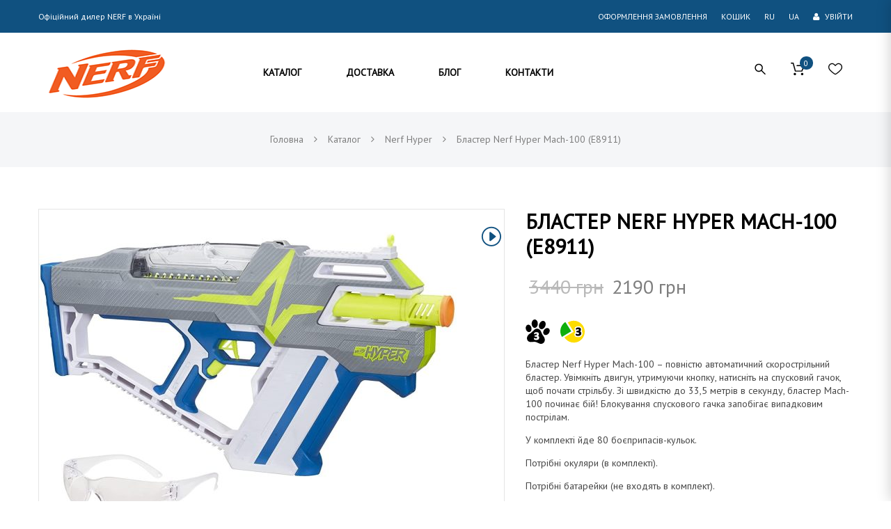

--- FILE ---
content_type: text/html; charset=UTF-8
request_url: https://nerf.com.ua/uk/katalog/nerf-hyper/blaster-nerf-hyper-mach-100-e8911-2/
body_size: 38596
content:
<!doctype html>
<!--[if IE 7]>
<html class="ie ie7" lang="uk">
<![endif]-->
<!--[if IE 8]>
<html class="ie ie8" lang="uk">
<![endif]-->
<!--[if !(IE 7) | !(IE 8)  ]><!-->
<html lang="uk">
<!--<![endif]-->
<head>
<meta charset="UTF-8">
<meta content="width=device-width, initial-scale=1.0" name="viewport">
<link rel="profile" href="http://gmpg.org/xfn/11">

<!-- HTML5 shim, for IE6-8 support of HTML5 elements -->
<!--[if lt IE 9]>
<script src="https://nerf.com.ua/wp-content/plugins/sitesao-core/assets/vendor/html5shiv.min.js"></script>
<![endif]-->

				<script>document.documentElement.className = document.documentElement.className + ' yes-js js_active js'</script>
				<meta name='robots' content='index, follow, max-image-preview:large, max-snippet:-1, max-video-preview:-1' />
<link rel="alternate" href="https://nerf.com.ua/ru/katalog/nerf-hyper-ru/blaster-nerf-hyper-mach-100-e8911/" hreflang="ru" />
<link rel="alternate" href="https://nerf.com.ua/uk/katalog/nerf-hyper/blaster-nerf-hyper-mach-100-e8911-2/" hreflang="uk" />

	<!-- This site is optimized with the Yoast SEO plugin v20.9 - https://yoast.com/wordpress/plugins/seo/ -->
	<title>Бластер Nerf Hyper Mach-100 (E8911) | Нерф Чарджер</title>
	<link rel="canonical" href="https://nerf.com.ua/uk/katalog/nerf-hyper/blaster-nerf-hyper-mach-100-e8911-2/" />
	<meta property="og:locale" content="uk_UA" />
	<meta property="og:locale:alternate" content="ru_RU" />
	<meta property="og:type" content="article" />
	<meta property="og:title" content="Бластер Nerf Hyper Mach-100 (E8911) | Нерф Чарджер" />
	<meta property="og:description" content="Бластер Nerf Hyper Mach-100 - повністю автоматичний скорострільний бластер. Увімкніть двигун, утримуючи кнопку, натисніть на спусковий гачок, щоб почати стрільбу. Зі швидкістю до 33,5 метрів в секунду, бластер Mach-100 починає бій! Блокування спускового гачка запобігає випадковим пострілам.  У комплекті йде 80 боєприпасів-кульок.  Потрібні окуляри (в комплекті).  Потрібні батарейки (не входять в комплект).  Вік: від 8 років" />
	<meta property="og:url" content="https://nerf.com.ua/uk/katalog/nerf-hyper/blaster-nerf-hyper-mach-100-e8911-2/" />
	<meta property="og:site_name" content="NERF" />
	<meta property="article:modified_time" content="2023-12-15T16:01:03+00:00" />
	<meta property="og:image" content="https://nerf.com.ua/wp-content/uploads/2021/07/Nerf-Mach-E8911-min.jpg" />
	<meta property="og:image:width" content="1500" />
	<meta property="og:image:height" content="1500" />
	<meta property="og:image:type" content="image/jpeg" />
	<meta name="twitter:card" content="summary_large_image" />
	<meta name="twitter:label1" content="Прибл. час читання" />
	<meta name="twitter:data1" content="2 хвилини" />
	<!-- / Yoast SEO plugin. -->


<link rel='dns-prefetch' href='//fonts.googleapis.com' />
<style type="text/css" media="all">
/*!
 *  Font Awesome 4.7.0 by @davegandy - http://fontawesome.io - @fontawesome
 *  License - http://fontawesome.io/license (Font: SIL OFL 1.1, CSS: MIT License)
 */@font-face{font-family:'FontAwesome';src:url(https://nerf.com.ua/wp-content/plugins/advanced-product-labels-for-woocommerce/berocket/assets/css/../fonts/fontawesome-webfont.woff2#1755325437) format('woff2'),url(https://nerf.com.ua/wp-content/plugins/advanced-product-labels-for-woocommerce/berocket/assets/css/../fonts/fontawesome-webfont.woff#1755325437) format('woff'),url(https://nerf.com.ua/wp-content/plugins/advanced-product-labels-for-woocommerce/berocket/assets/css/../fonts/fontawesome-webfont.ttf#1755325437) format('truetype');font-weight:400;font-style:normal}.fa{display:inline-block;font:normal normal normal 14px/1 FontAwesome;font-size:inherit;text-rendering:auto;-webkit-font-smoothing:antialiased;-moz-osx-font-smoothing:grayscale}.fa-lg{font-size:1.33333333em;line-height:.75em;vertical-align:-15%}.fa-2x{font-size:2em}.fa-3x{font-size:3em}.fa-4x{font-size:4em}.fa-5x{font-size:5em}.fa-fw{width:1.28571429em;text-align:center}.fa-ul{padding-left:0;margin-left:2.14285714em;list-style-type:none}.fa-ul>li{position:relative}.fa-li{position:absolute;left:-2.14285714em;width:2.14285714em;top:.14285714em;text-align:center}.fa-li.fa-lg{left:-1.85714286em}.fa-border{padding:.2em .25em .15em;border:solid .08em #eee;border-radius:.1em}.fa-pull-left{float:left}.fa-pull-right{float:right}.fa.fa-pull-left{margin-right:.3em}.fa.fa-pull-right{margin-left:.3em}.pull-right{float:right}.pull-left{float:left}.fa.pull-left{margin-right:.3em}.fa.pull-right{margin-left:.3em}.fa-spin{-webkit-animation:fa-spin 2s infinite linear;animation:fa-spin 2s infinite linear}.fa-pulse{-webkit-animation:fa-spin 1s infinite steps(8);animation:fa-spin 1s infinite steps(8)}@-webkit-keyframes fa-spin{0%{-webkit-transform:rotate(0deg);transform:rotate(0deg)}100%{-webkit-transform:rotate(359deg);transform:rotate(359deg)}}@keyframes fa-spin{0%{-webkit-transform:rotate(0deg);transform:rotate(0deg)}100%{-webkit-transform:rotate(359deg);transform:rotate(359deg)}}.fa-rotate-90{-ms-filter:"progid:DXImageTransform.Microsoft.BasicImage(rotation=1)";-webkit-transform:rotate(90deg);-ms-transform:rotate(90deg);transform:rotate(90deg)}.fa-rotate-180{-ms-filter:"progid:DXImageTransform.Microsoft.BasicImage(rotation=2)";-webkit-transform:rotate(180deg);-ms-transform:rotate(180deg);transform:rotate(180deg)}.fa-rotate-270{-ms-filter:"progid:DXImageTransform.Microsoft.BasicImage(rotation=3)";-webkit-transform:rotate(270deg);-ms-transform:rotate(270deg);transform:rotate(270deg)}.fa-flip-horizontal{-ms-filter:"progid:DXImageTransform.Microsoft.BasicImage(rotation=0, mirror=1)";-webkit-transform:scale(-1,1);-ms-transform:scale(-1,1);transform:scale(-1,1)}.fa-flip-vertical{-ms-filter:"progid:DXImageTransform.Microsoft.BasicImage(rotation=2, mirror=1)";-webkit-transform:scale(1,-1);-ms-transform:scale(1,-1);transform:scale(1,-1)}:root .fa-rotate-90,:root .fa-rotate-180,:root .fa-rotate-270,:root .fa-flip-horizontal,:root .fa-flip-vertical{filter:none}.fa-stack{position:relative;display:inline-block;width:2em;height:2em;line-height:2em;vertical-align:middle}.fa-stack-1x,.fa-stack-2x{position:absolute;left:0;width:100%;text-align:center}.fa-stack-1x{line-height:inherit}.fa-stack-2x{font-size:2em}.fa-inverse{color:#fff}.fa-glass:before{content:"\f000"}.fa-music:before{content:"\f001"}.fa-search:before{content:"\f002"}.fa-envelope-o:before{content:"\f003"}.fa-heart:before{content:"\f004"}.fa-star:before{content:"\f005"}.fa-star-o:before{content:"\f006"}.fa-user:before{content:"\f007"}.fa-film:before{content:"\f008"}.fa-th-large:before{content:"\f009"}.fa-th:before{content:"\f00a"}.fa-th-list:before{content:"\f00b"}.fa-check:before{content:"\f00c"}.fa-remove:before,.fa-close:before,.fa-times:before{content:"\f00d"}.fa-search-plus:before{content:"\f00e"}.fa-search-minus:before{content:"\f010"}.fa-power-off:before{content:"\f011"}.fa-signal:before{content:"\f012"}.fa-gear:before,.fa-cog:before{content:"\f013"}.fa-trash-o:before{content:"\f014"}.fa-home:before{content:"\f015"}.fa-file-o:before{content:"\f016"}.fa-clock-o:before{content:"\f017"}.fa-road:before{content:"\f018"}.fa-download:before{content:"\f019"}.fa-arrow-circle-o-down:before{content:"\f01a"}.fa-arrow-circle-o-up:before{content:"\f01b"}.fa-inbox:before{content:"\f01c"}.fa-play-circle-o:before{content:"\f01d"}.fa-rotate-right:before,.fa-repeat:before{content:"\f01e"}.fa-refresh:before{content:"\f021"}.fa-list-alt:before{content:"\f022"}.fa-lock:before{content:"\f023"}.fa-flag:before{content:"\f024"}.fa-headphones:before{content:"\f025"}.fa-volume-off:before{content:"\f026"}.fa-volume-down:before{content:"\f027"}.fa-volume-up:before{content:"\f028"}.fa-qrcode:before{content:"\f029"}.fa-barcode:before{content:"\f02a"}.fa-tag:before{content:"\f02b"}.fa-tags:before{content:"\f02c"}.fa-book:before{content:"\f02d"}.fa-bookmark:before{content:"\f02e"}.fa-print:before{content:"\f02f"}.fa-camera:before{content:"\f030"}.fa-font:before{content:"\f031"}.fa-bold:before{content:"\f032"}.fa-italic:before{content:"\f033"}.fa-text-height:before{content:"\f034"}.fa-text-width:before{content:"\f035"}.fa-align-left:before{content:"\f036"}.fa-align-center:before{content:"\f037"}.fa-align-right:before{content:"\f038"}.fa-align-justify:before{content:"\f039"}.fa-list:before{content:"\f03a"}.fa-dedent:before,.fa-outdent:before{content:"\f03b"}.fa-indent:before{content:"\f03c"}.fa-video-camera:before{content:"\f03d"}.fa-photo:before,.fa-image:before,.fa-picture-o:before{content:"\f03e"}.fa-pencil:before{content:"\f040"}.fa-map-marker:before{content:"\f041"}.fa-adjust:before{content:"\f042"}.fa-tint:before{content:"\f043"}.fa-edit:before,.fa-pencil-square-o:before{content:"\f044"}.fa-share-square-o:before{content:"\f045"}.fa-check-square-o:before{content:"\f046"}.fa-arrows:before{content:"\f047"}.fa-step-backward:before{content:"\f048"}.fa-fast-backward:before{content:"\f049"}.fa-backward:before{content:"\f04a"}.fa-play:before{content:"\f04b"}.fa-pause:before{content:"\f04c"}.fa-stop:before{content:"\f04d"}.fa-forward:before{content:"\f04e"}.fa-fast-forward:before{content:"\f050"}.fa-step-forward:before{content:"\f051"}.fa-eject:before{content:"\f052"}.fa-chevron-left:before{content:"\f053"}.fa-chevron-right:before{content:"\f054"}.fa-plus-circle:before{content:"\f055"}.fa-minus-circle:before{content:"\f056"}.fa-times-circle:before{content:"\f057"}.fa-check-circle:before{content:"\f058"}.fa-question-circle:before{content:"\f059"}.fa-info-circle:before{content:"\f05a"}.fa-crosshairs:before{content:"\f05b"}.fa-times-circle-o:before{content:"\f05c"}.fa-check-circle-o:before{content:"\f05d"}.fa-ban:before{content:"\f05e"}.fa-arrow-left:before{content:"\f060"}.fa-arrow-right:before{content:"\f061"}.fa-arrow-up:before{content:"\f062"}.fa-arrow-down:before{content:"\f063"}.fa-mail-forward:before,.fa-share:before{content:"\f064"}.fa-expand:before{content:"\f065"}.fa-compress:before{content:"\f066"}.fa-plus:before{content:"\f067"}.fa-minus:before{content:"\f068"}.fa-asterisk:before{content:"\f069"}.fa-exclamation-circle:before{content:"\f06a"}.fa-gift:before{content:"\f06b"}.fa-leaf:before{content:"\f06c"}.fa-fire:before{content:"\f06d"}.fa-eye:before{content:"\f06e"}.fa-eye-slash:before{content:"\f070"}.fa-warning:before,.fa-exclamation-triangle:before{content:"\f071"}.fa-plane:before{content:"\f072"}.fa-calendar:before{content:"\f073"}.fa-random:before{content:"\f074"}.fa-comment:before{content:"\f075"}.fa-magnet:before{content:"\f076"}.fa-chevron-up:before{content:"\f077"}.fa-chevron-down:before{content:"\f078"}.fa-retweet:before{content:"\f079"}.fa-shopping-cart:before{content:"\f07a"}.fa-folder:before{content:"\f07b"}.fa-folder-open:before{content:"\f07c"}.fa-arrows-v:before{content:"\f07d"}.fa-arrows-h:before{content:"\f07e"}.fa-bar-chart-o:before,.fa-bar-chart:before{content:"\f080"}.fa-twitter-square:before{content:"\f081"}.fa-facebook-square:before{content:"\f082"}.fa-camera-retro:before{content:"\f083"}.fa-key:before{content:"\f084"}.fa-gears:before,.fa-cogs:before{content:"\f085"}.fa-comments:before{content:"\f086"}.fa-thumbs-o-up:before{content:"\f087"}.fa-thumbs-o-down:before{content:"\f088"}.fa-star-half:before{content:"\f089"}.fa-heart-o:before{content:"\f08a"}.fa-sign-out:before{content:"\f08b"}.fa-linkedin-square:before{content:"\f08c"}.fa-thumb-tack:before{content:"\f08d"}.fa-external-link:before{content:"\f08e"}.fa-sign-in:before{content:"\f090"}.fa-trophy:before{content:"\f091"}.fa-github-square:before{content:"\f092"}.fa-upload:before{content:"\f093"}.fa-lemon-o:before{content:"\f094"}.fa-phone:before{content:"\f095"}.fa-square-o:before{content:"\f096"}.fa-bookmark-o:before{content:"\f097"}.fa-phone-square:before{content:"\f098"}.fa-twitter:before{content:"\f099"}.fa-facebook-f:before,.fa-facebook:before{content:"\f09a"}.fa-github:before{content:"\f09b"}.fa-unlock:before{content:"\f09c"}.fa-credit-card:before{content:"\f09d"}.fa-feed:before,.fa-rss:before{content:"\f09e"}.fa-hdd-o:before{content:"\f0a0"}.fa-bullhorn:before{content:"\f0a1"}.fa-bell:before{content:"\f0f3"}.fa-certificate:before{content:"\f0a3"}.fa-hand-o-right:before{content:"\f0a4"}.fa-hand-o-left:before{content:"\f0a5"}.fa-hand-o-up:before{content:"\f0a6"}.fa-hand-o-down:before{content:"\f0a7"}.fa-arrow-circle-left:before{content:"\f0a8"}.fa-arrow-circle-right:before{content:"\f0a9"}.fa-arrow-circle-up:before{content:"\f0aa"}.fa-arrow-circle-down:before{content:"\f0ab"}.fa-globe:before{content:"\f0ac"}.fa-wrench:before{content:"\f0ad"}.fa-tasks:before{content:"\f0ae"}.fa-filter:before{content:"\f0b0"}.fa-briefcase:before{content:"\f0b1"}.fa-arrows-alt:before{content:"\f0b2"}.fa-group:before,.fa-users:before{content:"\f0c0"}.fa-chain:before,.fa-link:before{content:"\f0c1"}.fa-cloud:before{content:"\f0c2"}.fa-flask:before{content:"\f0c3"}.fa-cut:before,.fa-scissors:before{content:"\f0c4"}.fa-copy:before,.fa-files-o:before{content:"\f0c5"}.fa-paperclip:before{content:"\f0c6"}.fa-save:before,.fa-floppy-o:before{content:"\f0c7"}.fa-square:before{content:"\f0c8"}.fa-navicon:before,.fa-reorder:before,.fa-bars:before{content:"\f0c9"}.fa-list-ul:before{content:"\f0ca"}.fa-list-ol:before{content:"\f0cb"}.fa-strikethrough:before{content:"\f0cc"}.fa-underline:before{content:"\f0cd"}.fa-table:before{content:"\f0ce"}.fa-magic:before{content:"\f0d0"}.fa-truck:before{content:"\f0d1"}.fa-pinterest:before{content:"\f0d2"}.fa-pinterest-square:before{content:"\f0d3"}.fa-google-plus-square:before{content:"\f0d4"}.fa-google-plus:before{content:"\f0d5"}.fa-money:before{content:"\f0d6"}.fa-caret-down:before{content:"\f0d7"}.fa-caret-up:before{content:"\f0d8"}.fa-caret-left:before{content:"\f0d9"}.fa-caret-right:before{content:"\f0da"}.fa-columns:before{content:"\f0db"}.fa-unsorted:before,.fa-sort:before{content:"\f0dc"}.fa-sort-down:before,.fa-sort-desc:before{content:"\f0dd"}.fa-sort-up:before,.fa-sort-asc:before{content:"\f0de"}.fa-envelope:before{content:"\f0e0"}.fa-linkedin:before{content:"\f0e1"}.fa-rotate-left:before,.fa-undo:before{content:"\f0e2"}.fa-legal:before,.fa-gavel:before{content:"\f0e3"}.fa-dashboard:before,.fa-tachometer:before{content:"\f0e4"}.fa-comment-o:before{content:"\f0e5"}.fa-comments-o:before{content:"\f0e6"}.fa-flash:before,.fa-bolt:before{content:"\f0e7"}.fa-sitemap:before{content:"\f0e8"}.fa-umbrella:before{content:"\f0e9"}.fa-paste:before,.fa-clipboard:before{content:"\f0ea"}.fa-lightbulb-o:before{content:"\f0eb"}.fa-exchange:before{content:"\f0ec"}.fa-cloud-download:before{content:"\f0ed"}.fa-cloud-upload:before{content:"\f0ee"}.fa-user-md:before{content:"\f0f0"}.fa-stethoscope:before{content:"\f0f1"}.fa-suitcase:before{content:"\f0f2"}.fa-bell-o:before{content:"\f0a2"}.fa-coffee:before{content:"\f0f4"}.fa-cutlery:before{content:"\f0f5"}.fa-file-text-o:before{content:"\f0f6"}.fa-building-o:before{content:"\f0f7"}.fa-hospital-o:before{content:"\f0f8"}.fa-ambulance:before{content:"\f0f9"}.fa-medkit:before{content:"\f0fa"}.fa-fighter-jet:before{content:"\f0fb"}.fa-beer:before{content:"\f0fc"}.fa-h-square:before{content:"\f0fd"}.fa-plus-square:before{content:"\f0fe"}.fa-angle-double-left:before{content:"\f100"}.fa-angle-double-right:before{content:"\f101"}.fa-angle-double-up:before{content:"\f102"}.fa-angle-double-down:before{content:"\f103"}.fa-angle-left:before{content:"\f104"}.fa-angle-right:before{content:"\f105"}.fa-angle-up:before{content:"\f106"}.fa-angle-down:before{content:"\f107"}.fa-desktop:before{content:"\f108"}.fa-laptop:before{content:"\f109"}.fa-tablet:before{content:"\f10a"}.fa-mobile-phone:before,.fa-mobile:before{content:"\f10b"}.fa-circle-o:before{content:"\f10c"}.fa-quote-left:before{content:"\f10d"}.fa-quote-right:before{content:"\f10e"}.fa-spinner:before{content:"\f110"}.fa-circle:before{content:"\f111"}.fa-mail-reply:before,.fa-reply:before{content:"\f112"}.fa-github-alt:before{content:"\f113"}.fa-folder-o:before{content:"\f114"}.fa-folder-open-o:before{content:"\f115"}.fa-smile-o:before{content:"\f118"}.fa-frown-o:before{content:"\f119"}.fa-meh-o:before{content:"\f11a"}.fa-gamepad:before{content:"\f11b"}.fa-keyboard-o:before{content:"\f11c"}.fa-flag-o:before{content:"\f11d"}.fa-flag-checkered:before{content:"\f11e"}.fa-terminal:before{content:"\f120"}.fa-code:before{content:"\f121"}.fa-mail-reply-all:before,.fa-reply-all:before{content:"\f122"}.fa-star-half-empty:before,.fa-star-half-full:before,.fa-star-half-o:before{content:"\f123"}.fa-location-arrow:before{content:"\f124"}.fa-crop:before{content:"\f125"}.fa-code-fork:before{content:"\f126"}.fa-unlink:before,.fa-chain-broken:before{content:"\f127"}.fa-question:before{content:"\f128"}.fa-info:before{content:"\f129"}.fa-exclamation:before{content:"\f12a"}.fa-superscript:before{content:"\f12b"}.fa-subscript:before{content:"\f12c"}.fa-eraser:before{content:"\f12d"}.fa-puzzle-piece:before{content:"\f12e"}.fa-microphone:before{content:"\f130"}.fa-microphone-slash:before{content:"\f131"}.fa-shield:before{content:"\f132"}.fa-calendar-o:before{content:"\f133"}.fa-fire-extinguisher:before{content:"\f134"}.fa-rocket:before{content:"\f135"}.fa-maxcdn:before{content:"\f136"}.fa-chevron-circle-left:before{content:"\f137"}.fa-chevron-circle-right:before{content:"\f138"}.fa-chevron-circle-up:before{content:"\f139"}.fa-chevron-circle-down:before{content:"\f13a"}.fa-html5:before{content:"\f13b"}.fa-css3:before{content:"\f13c"}.fa-anchor:before{content:"\f13d"}.fa-unlock-alt:before{content:"\f13e"}.fa-bullseye:before{content:"\f140"}.fa-ellipsis-h:before{content:"\f141"}.fa-ellipsis-v:before{content:"\f142"}.fa-rss-square:before{content:"\f143"}.fa-play-circle:before{content:"\f144"}.fa-ticket:before{content:"\f145"}.fa-minus-square:before{content:"\f146"}.fa-minus-square-o:before{content:"\f147"}.fa-level-up:before{content:"\f148"}.fa-level-down:before{content:"\f149"}.fa-check-square:before{content:"\f14a"}.fa-pencil-square:before{content:"\f14b"}.fa-external-link-square:before{content:"\f14c"}.fa-share-square:before{content:"\f14d"}.fa-compass:before{content:"\f14e"}.fa-toggle-down:before,.fa-caret-square-o-down:before{content:"\f150"}.fa-toggle-up:before,.fa-caret-square-o-up:before{content:"\f151"}.fa-toggle-right:before,.fa-caret-square-o-right:before{content:"\f152"}.fa-euro:before,.fa-eur:before{content:"\f153"}.fa-gbp:before{content:"\f154"}.fa-dollar:before,.fa-usd:before{content:"\f155"}.fa-rupee:before,.fa-inr:before{content:"\f156"}.fa-cny:before,.fa-rmb:before,.fa-yen:before,.fa-jpy:before{content:"\f157"}.fa-ruble:before,.fa-rouble:before,.fa-rub:before{content:"\f158"}.fa-won:before,.fa-krw:before{content:"\f159"}.fa-bitcoin:before,.fa-btc:before{content:"\f15a"}.fa-file:before{content:"\f15b"}.fa-file-text:before{content:"\f15c"}.fa-sort-alpha-asc:before{content:"\f15d"}.fa-sort-alpha-desc:before{content:"\f15e"}.fa-sort-amount-asc:before{content:"\f160"}.fa-sort-amount-desc:before{content:"\f161"}.fa-sort-numeric-asc:before{content:"\f162"}.fa-sort-numeric-desc:before{content:"\f163"}.fa-thumbs-up:before{content:"\f164"}.fa-thumbs-down:before{content:"\f165"}.fa-youtube-square:before{content:"\f166"}.fa-youtube:before{content:"\f167"}.fa-xing:before{content:"\f168"}.fa-xing-square:before{content:"\f169"}.fa-youtube-play:before{content:"\f16a"}.fa-dropbox:before{content:"\f16b"}.fa-stack-overflow:before{content:"\f16c"}.fa-instagram:before{content:"\f16d"}.fa-flickr:before{content:"\f16e"}.fa-adn:before{content:"\f170"}.fa-bitbucket:before{content:"\f171"}.fa-bitbucket-square:before{content:"\f172"}.fa-tumblr:before{content:"\f173"}.fa-tumblr-square:before{content:"\f174"}.fa-long-arrow-down:before{content:"\f175"}.fa-long-arrow-up:before{content:"\f176"}.fa-long-arrow-left:before{content:"\f177"}.fa-long-arrow-right:before{content:"\f178"}.fa-apple:before{content:"\f179"}.fa-windows:before{content:"\f17a"}.fa-android:before{content:"\f17b"}.fa-linux:before{content:"\f17c"}.fa-dribbble:before{content:"\f17d"}.fa-skype:before{content:"\f17e"}.fa-foursquare:before{content:"\f180"}.fa-trello:before{content:"\f181"}.fa-female:before{content:"\f182"}.fa-male:before{content:"\f183"}.fa-gittip:before,.fa-gratipay:before{content:"\f184"}.fa-sun-o:before{content:"\f185"}.fa-moon-o:before{content:"\f186"}.fa-archive:before{content:"\f187"}.fa-bug:before{content:"\f188"}.fa-vk:before{content:"\f189"}.fa-weibo:before{content:"\f18a"}.fa-renren:before{content:"\f18b"}.fa-pagelines:before{content:"\f18c"}.fa-stack-exchange:before{content:"\f18d"}.fa-arrow-circle-o-right:before{content:"\f18e"}.fa-arrow-circle-o-left:before{content:"\f190"}.fa-toggle-left:before,.fa-caret-square-o-left:before{content:"\f191"}.fa-dot-circle-o:before{content:"\f192"}.fa-wheelchair:before{content:"\f193"}.fa-vimeo-square:before{content:"\f194"}.fa-turkish-lira:before,.fa-try:before{content:"\f195"}.fa-plus-square-o:before{content:"\f196"}.fa-space-shuttle:before{content:"\f197"}.fa-slack:before{content:"\f198"}.fa-envelope-square:before{content:"\f199"}.fa-wordpress:before{content:"\f19a"}.fa-openid:before{content:"\f19b"}.fa-institution:before,.fa-bank:before,.fa-university:before{content:"\f19c"}.fa-mortar-board:before,.fa-graduation-cap:before{content:"\f19d"}.fa-yahoo:before{content:"\f19e"}.fa-google:before{content:"\f1a0"}.fa-reddit:before{content:"\f1a1"}.fa-reddit-square:before{content:"\f1a2"}.fa-stumbleupon-circle:before{content:"\f1a3"}.fa-stumbleupon:before{content:"\f1a4"}.fa-delicious:before{content:"\f1a5"}.fa-digg:before{content:"\f1a6"}.fa-pied-piper-pp:before{content:"\f1a7"}.fa-pied-piper-alt:before{content:"\f1a8"}.fa-drupal:before{content:"\f1a9"}.fa-joomla:before{content:"\f1aa"}.fa-language:before{content:"\f1ab"}.fa-fax:before{content:"\f1ac"}.fa-building:before{content:"\f1ad"}.fa-child:before{content:"\f1ae"}.fa-paw:before{content:"\f1b0"}.fa-spoon:before{content:"\f1b1"}.fa-cube:before{content:"\f1b2"}.fa-cubes:before{content:"\f1b3"}.fa-behance:before{content:"\f1b4"}.fa-behance-square:before{content:"\f1b5"}.fa-steam:before{content:"\f1b6"}.fa-steam-square:before{content:"\f1b7"}.fa-recycle:before{content:"\f1b8"}.fa-automobile:before,.fa-car:before{content:"\f1b9"}.fa-cab:before,.fa-taxi:before{content:"\f1ba"}.fa-tree:before{content:"\f1bb"}.fa-spotify:before{content:"\f1bc"}.fa-deviantart:before{content:"\f1bd"}.fa-soundcloud:before{content:"\f1be"}.fa-database:before{content:"\f1c0"}.fa-file-pdf-o:before{content:"\f1c1"}.fa-file-word-o:before{content:"\f1c2"}.fa-file-excel-o:before{content:"\f1c3"}.fa-file-powerpoint-o:before{content:"\f1c4"}.fa-file-photo-o:before,.fa-file-picture-o:before,.fa-file-image-o:before{content:"\f1c5"}.fa-file-zip-o:before,.fa-file-archive-o:before{content:"\f1c6"}.fa-file-sound-o:before,.fa-file-audio-o:before{content:"\f1c7"}.fa-file-movie-o:before,.fa-file-video-o:before{content:"\f1c8"}.fa-file-code-o:before{content:"\f1c9"}.fa-vine:before{content:"\f1ca"}.fa-codepen:before{content:"\f1cb"}.fa-jsfiddle:before{content:"\f1cc"}.fa-life-bouy:before,.fa-life-buoy:before,.fa-life-saver:before,.fa-support:before,.fa-life-ring:before{content:"\f1cd"}.fa-circle-o-notch:before{content:"\f1ce"}.fa-ra:before,.fa-resistance:before,.fa-rebel:before{content:"\f1d0"}.fa-ge:before,.fa-empire:before{content:"\f1d1"}.fa-git-square:before{content:"\f1d2"}.fa-git:before{content:"\f1d3"}.fa-y-combinator-square:before,.fa-yc-square:before,.fa-hacker-news:before{content:"\f1d4"}.fa-tencent-weibo:before{content:"\f1d5"}.fa-qq:before{content:"\f1d6"}.fa-wechat:before,.fa-weixin:before{content:"\f1d7"}.fa-send:before,.fa-paper-plane:before{content:"\f1d8"}.fa-send-o:before,.fa-paper-plane-o:before{content:"\f1d9"}.fa-history:before{content:"\f1da"}.fa-circle-thin:before{content:"\f1db"}.fa-header:before{content:"\f1dc"}.fa-paragraph:before{content:"\f1dd"}.fa-sliders:before{content:"\f1de"}.fa-share-alt:before{content:"\f1e0"}.fa-share-alt-square:before{content:"\f1e1"}.fa-bomb:before{content:"\f1e2"}.fa-soccer-ball-o:before,.fa-futbol-o:before{content:"\f1e3"}.fa-tty:before{content:"\f1e4"}.fa-binoculars:before{content:"\f1e5"}.fa-plug:before{content:"\f1e6"}.fa-slideshare:before{content:"\f1e7"}.fa-twitch:before{content:"\f1e8"}.fa-yelp:before{content:"\f1e9"}.fa-newspaper-o:before{content:"\f1ea"}.fa-wifi:before{content:"\f1eb"}.fa-calculator:before{content:"\f1ec"}.fa-paypal:before{content:"\f1ed"}.fa-google-wallet:before{content:"\f1ee"}.fa-cc-visa:before{content:"\f1f0"}.fa-cc-mastercard:before{content:"\f1f1"}.fa-cc-discover:before{content:"\f1f2"}.fa-cc-amex:before{content:"\f1f3"}.fa-cc-paypal:before{content:"\f1f4"}.fa-cc-stripe:before{content:"\f1f5"}.fa-bell-slash:before{content:"\f1f6"}.fa-bell-slash-o:before{content:"\f1f7"}.fa-trash:before{content:"\f1f8"}.fa-copyright:before{content:"\f1f9"}.fa-at:before{content:"\f1fa"}.fa-eyedropper:before{content:"\f1fb"}.fa-paint-brush:before{content:"\f1fc"}.fa-birthday-cake:before{content:"\f1fd"}.fa-area-chart:before{content:"\f1fe"}.fa-pie-chart:before{content:"\f200"}.fa-line-chart:before{content:"\f201"}.fa-lastfm:before{content:"\f202"}.fa-lastfm-square:before{content:"\f203"}.fa-toggle-off:before{content:"\f204"}.fa-toggle-on:before{content:"\f205"}.fa-bicycle:before{content:"\f206"}.fa-bus:before{content:"\f207"}.fa-ioxhost:before{content:"\f208"}.fa-angellist:before{content:"\f209"}.fa-cc:before{content:"\f20a"}.fa-shekel:before,.fa-sheqel:before,.fa-ils:before{content:"\f20b"}.fa-meanpath:before{content:"\f20c"}.fa-buysellads:before{content:"\f20d"}.fa-connectdevelop:before{content:"\f20e"}.fa-dashcube:before{content:"\f210"}.fa-forumbee:before{content:"\f211"}.fa-leanpub:before{content:"\f212"}.fa-sellsy:before{content:"\f213"}.fa-shirtsinbulk:before{content:"\f214"}.fa-simplybuilt:before{content:"\f215"}.fa-skyatlas:before{content:"\f216"}.fa-cart-plus:before{content:"\f217"}.fa-cart-arrow-down:before{content:"\f218"}.fa-diamond:before{content:"\f219"}.fa-ship:before{content:"\f21a"}.fa-user-secret:before{content:"\f21b"}.fa-motorcycle:before{content:"\f21c"}.fa-street-view:before{content:"\f21d"}.fa-heartbeat:before{content:"\f21e"}.fa-venus:before{content:"\f221"}.fa-mars:before{content:"\f222"}.fa-mercury:before{content:"\f223"}.fa-intersex:before,.fa-transgender:before{content:"\f224"}.fa-transgender-alt:before{content:"\f225"}.fa-venus-double:before{content:"\f226"}.fa-mars-double:before{content:"\f227"}.fa-venus-mars:before{content:"\f228"}.fa-mars-stroke:before{content:"\f229"}.fa-mars-stroke-v:before{content:"\f22a"}.fa-mars-stroke-h:before{content:"\f22b"}.fa-neuter:before{content:"\f22c"}.fa-genderless:before{content:"\f22d"}.fa-facebook-official:before{content:"\f230"}.fa-pinterest-p:before{content:"\f231"}.fa-whatsapp:before{content:"\f232"}.fa-server:before{content:"\f233"}.fa-user-plus:before{content:"\f234"}.fa-user-times:before{content:"\f235"}.fa-hotel:before,.fa-bed:before{content:"\f236"}.fa-viacoin:before{content:"\f237"}.fa-train:before{content:"\f238"}.fa-subway:before{content:"\f239"}.fa-medium:before{content:"\f23a"}.fa-yc:before,.fa-y-combinator:before{content:"\f23b"}.fa-optin-monster:before{content:"\f23c"}.fa-opencart:before{content:"\f23d"}.fa-expeditedssl:before{content:"\f23e"}.fa-battery-4:before,.fa-battery:before,.fa-battery-full:before{content:"\f240"}.fa-battery-3:before,.fa-battery-three-quarters:before{content:"\f241"}.fa-battery-2:before,.fa-battery-half:before{content:"\f242"}.fa-battery-1:before,.fa-battery-quarter:before{content:"\f243"}.fa-battery-0:before,.fa-battery-empty:before{content:"\f244"}.fa-mouse-pointer:before{content:"\f245"}.fa-i-cursor:before{content:"\f246"}.fa-object-group:before{content:"\f247"}.fa-object-ungroup:before{content:"\f248"}.fa-sticky-note:before{content:"\f249"}.fa-sticky-note-o:before{content:"\f24a"}.fa-cc-jcb:before{content:"\f24b"}.fa-cc-diners-club:before{content:"\f24c"}.fa-clone:before{content:"\f24d"}.fa-balance-scale:before{content:"\f24e"}.fa-hourglass-o:before{content:"\f250"}.fa-hourglass-1:before,.fa-hourglass-start:before{content:"\f251"}.fa-hourglass-2:before,.fa-hourglass-half:before{content:"\f252"}.fa-hourglass-3:before,.fa-hourglass-end:before{content:"\f253"}.fa-hourglass:before{content:"\f254"}.fa-hand-grab-o:before,.fa-hand-rock-o:before{content:"\f255"}.fa-hand-stop-o:before,.fa-hand-paper-o:before{content:"\f256"}.fa-hand-scissors-o:before{content:"\f257"}.fa-hand-lizard-o:before{content:"\f258"}.fa-hand-spock-o:before{content:"\f259"}.fa-hand-pointer-o:before{content:"\f25a"}.fa-hand-peace-o:before{content:"\f25b"}.fa-trademark:before{content:"\f25c"}.fa-registered:before{content:"\f25d"}.fa-creative-commons:before{content:"\f25e"}.fa-gg:before{content:"\f260"}.fa-gg-circle:before{content:"\f261"}.fa-tripadvisor:before{content:"\f262"}.fa-odnoklassniki:before{content:"\f263"}.fa-odnoklassniki-square:before{content:"\f264"}.fa-get-pocket:before{content:"\f265"}.fa-wikipedia-w:before{content:"\f266"}.fa-safari:before{content:"\f267"}.fa-chrome:before{content:"\f268"}.fa-firefox:before{content:"\f269"}.fa-opera:before{content:"\f26a"}.fa-internet-explorer:before{content:"\f26b"}.fa-tv:before,.fa-television:before{content:"\f26c"}.fa-contao:before{content:"\f26d"}.fa-500px:before{content:"\f26e"}.fa-amazon:before{content:"\f270"}.fa-calendar-plus-o:before{content:"\f271"}.fa-calendar-minus-o:before{content:"\f272"}.fa-calendar-times-o:before{content:"\f273"}.fa-calendar-check-o:before{content:"\f274"}.fa-industry:before{content:"\f275"}.fa-map-pin:before{content:"\f276"}.fa-map-signs:before{content:"\f277"}.fa-map-o:before{content:"\f278"}.fa-map:before{content:"\f279"}.fa-commenting:before{content:"\f27a"}.fa-commenting-o:before{content:"\f27b"}.fa-houzz:before{content:"\f27c"}.fa-vimeo:before{content:"\f27d"}.fa-black-tie:before{content:"\f27e"}.fa-fonticons:before{content:"\f280"}.fa-reddit-alien:before{content:"\f281"}.fa-edge:before{content:"\f282"}.fa-credit-card-alt:before{content:"\f283"}.fa-codiepie:before{content:"\f284"}.fa-modx:before{content:"\f285"}.fa-fort-awesome:before{content:"\f286"}.fa-usb:before{content:"\f287"}.fa-product-hunt:before{content:"\f288"}.fa-mixcloud:before{content:"\f289"}.fa-scribd:before{content:"\f28a"}.fa-pause-circle:before{content:"\f28b"}.fa-pause-circle-o:before{content:"\f28c"}.fa-stop-circle:before{content:"\f28d"}.fa-stop-circle-o:before{content:"\f28e"}.fa-shopping-bag:before{content:"\f290"}.fa-shopping-basket:before{content:"\f291"}.fa-hashtag:before{content:"\f292"}.fa-bluetooth:before{content:"\f293"}.fa-bluetooth-b:before{content:"\f294"}.fa-percent:before{content:"\f295"}.fa-gitlab:before{content:"\f296"}.fa-wpbeginner:before{content:"\f297"}.fa-wpforms:before{content:"\f298"}.fa-envira:before{content:"\f299"}.fa-universal-access:before{content:"\f29a"}.fa-wheelchair-alt:before{content:"\f29b"}.fa-question-circle-o:before{content:"\f29c"}.fa-blind:before{content:"\f29d"}.fa-audio-description:before{content:"\f29e"}.fa-volume-control-phone:before{content:"\f2a0"}.fa-braille:before{content:"\f2a1"}.fa-assistive-listening-systems:before{content:"\f2a2"}.fa-asl-interpreting:before,.fa-american-sign-language-interpreting:before{content:"\f2a3"}.fa-deafness:before,.fa-hard-of-hearing:before,.fa-deaf:before{content:"\f2a4"}.fa-glide:before{content:"\f2a5"}.fa-glide-g:before{content:"\f2a6"}.fa-signing:before,.fa-sign-language:before{content:"\f2a7"}.fa-low-vision:before{content:"\f2a8"}.fa-viadeo:before{content:"\f2a9"}.fa-viadeo-square:before{content:"\f2aa"}.fa-snapchat:before{content:"\f2ab"}.fa-snapchat-ghost:before{content:"\f2ac"}.fa-snapchat-square:before{content:"\f2ad"}.fa-pied-piper:before{content:"\f2ae"}.fa-first-order:before{content:"\f2b0"}.fa-yoast:before{content:"\f2b1"}.fa-themeisle:before{content:"\f2b2"}.fa-google-plus-circle:before,.fa-google-plus-official:before{content:"\f2b3"}.fa-fa:before,.fa-font-awesome:before{content:"\f2b4"}.fa-handshake-o:before{content:"\f2b5"}.fa-envelope-open:before{content:"\f2b6"}.fa-envelope-open-o:before{content:"\f2b7"}.fa-linode:before{content:"\f2b8"}.fa-address-book:before{content:"\f2b9"}.fa-address-book-o:before{content:"\f2ba"}.fa-vcard:before,.fa-address-card:before{content:"\f2bb"}.fa-vcard-o:before,.fa-address-card-o:before{content:"\f2bc"}.fa-user-circle:before{content:"\f2bd"}.fa-user-circle-o:before{content:"\f2be"}.fa-user-o:before{content:"\f2c0"}.fa-id-badge:before{content:"\f2c1"}.fa-drivers-license:before,.fa-id-card:before{content:"\f2c2"}.fa-drivers-license-o:before,.fa-id-card-o:before{content:"\f2c3"}.fa-quora:before{content:"\f2c4"}.fa-free-code-camp:before{content:"\f2c5"}.fa-telegram:before{content:"\f2c6"}.fa-thermometer-4:before,.fa-thermometer:before,.fa-thermometer-full:before{content:"\f2c7"}.fa-thermometer-3:before,.fa-thermometer-three-quarters:before{content:"\f2c8"}.fa-thermometer-2:before,.fa-thermometer-half:before{content:"\f2c9"}.fa-thermometer-1:before,.fa-thermometer-quarter:before{content:"\f2ca"}.fa-thermometer-0:before,.fa-thermometer-empty:before{content:"\f2cb"}.fa-shower:before{content:"\f2cc"}.fa-bathtub:before,.fa-s15:before,.fa-bath:before{content:"\f2cd"}.fa-podcast:before{content:"\f2ce"}.fa-window-maximize:before{content:"\f2d0"}.fa-window-minimize:before{content:"\f2d1"}.fa-window-restore:before{content:"\f2d2"}.fa-times-rectangle:before,.fa-window-close:before{content:"\f2d3"}.fa-times-rectangle-o:before,.fa-window-close-o:before{content:"\f2d4"}.fa-bandcamp:before{content:"\f2d5"}.fa-grav:before{content:"\f2d6"}.fa-etsy:before{content:"\f2d7"}.fa-imdb:before{content:"\f2d8"}.fa-ravelry:before{content:"\f2d9"}.fa-eercast:before{content:"\f2da"}.fa-microchip:before{content:"\f2db"}.fa-snowflake-o:before{content:"\f2dc"}.fa-superpowers:before{content:"\f2dd"}.fa-wpexplorer:before{content:"\f2de"}.fa-meetup:before{content:"\f2e0"}.sr-only{position:absolute;width:1px;height:1px;padding:0;margin:-1px;overflow:hidden;clip:rect(0,0,0,0);border:0}.sr-only-focusable:active,.sr-only-focusable:focus{position:static;width:auto;height:auto;margin:0;overflow:visible;clip:auto}
</style>
<style type="text/css" media="all">
/*!
 *  Font Awesome 4.7.0 by @davegandy - http://fontawesome.io - @fontawesome
 *  License - http://fontawesome.io/license (Font: SIL OFL 1.1, CSS: MIT License)
 */@font-face{font-family:FontAwesome;src:url(https://nerf.com.ua/wp-content/plugins/yith-woocommerce-wishlist/assets/css/../fonts/fontawesome-webfont.eot#1755325437);src:url(https://nerf.com.ua/wp-content/plugins/yith-woocommerce-wishlist/assets/css/../fonts/fontawesome-webfont.eot#1755325437) format('embedded-opentype'),url(https://nerf.com.ua/wp-content/plugins/yith-woocommerce-wishlist/assets/css/../fonts/fontawesome-webfont.woff2#1755325437) format('woff2'),url(https://nerf.com.ua/wp-content/plugins/yith-woocommerce-wishlist/assets/css/../fonts/fontawesome-webfont.woff#1755325437) format('woff'),url(https://nerf.com.ua/wp-content/plugins/yith-woocommerce-wishlist/assets/css/../fonts/fontawesome-webfont.ttf#1755325437) format('truetype'),url(https://nerf.com.ua/wp-content/plugins/yith-woocommerce-wishlist/assets/css/../fonts/fontawesome-webfont.svg?v=4.7.0#fontawesomeregular) format('svg');font-weight:400;font-style:normal}.fa{display:inline-block;font:normal normal normal 14px/1 FontAwesome;font-size:inherit;text-rendering:auto;-webkit-font-smoothing:antialiased;-moz-osx-font-smoothing:grayscale}.fa-lg{font-size:1.33333333em;line-height:.75em;vertical-align:-15%}.fa-2x{font-size:2em}.fa-3x{font-size:3em}.fa-4x{font-size:4em}.fa-5x{font-size:5em}.fa-fw{width:1.28571429em;text-align:center}.fa-ul{padding-left:0;margin-left:2.14285714em;list-style-type:none}.fa-ul>li{position:relative}.fa-li{position:absolute;left:-2.14285714em;width:2.14285714em;top:.14285714em;text-align:center}.fa-li.fa-lg{left:-1.85714286em}.fa-border{padding:.2em .25em .15em;border:solid .08em #eee;border-radius:.1em}.fa-pull-left{float:left}.fa-pull-right{float:right}.fa.fa-pull-left{margin-right:.3em}.fa.fa-pull-right{margin-left:.3em}.pull-right{float:right}.pull-left{float:left}.fa.pull-left{margin-right:.3em}.fa.pull-right{margin-left:.3em}.fa-spin{-webkit-animation:fa-spin 2s infinite linear;animation:fa-spin 2s infinite linear}.fa-pulse{-webkit-animation:fa-spin 1s infinite steps(8);animation:fa-spin 1s infinite steps(8)}@-webkit-keyframes fa-spin{0%{-webkit-transform:rotate(0);transform:rotate(0)}100%{-webkit-transform:rotate(359deg);transform:rotate(359deg)}}@keyframes fa-spin{0%{-webkit-transform:rotate(0);transform:rotate(0)}100%{-webkit-transform:rotate(359deg);transform:rotate(359deg)}}.fa-rotate-90{-webkit-transform:rotate(90deg);-ms-transform:rotate(90deg);transform:rotate(90deg)}.fa-rotate-180{-webkit-transform:rotate(180deg);-ms-transform:rotate(180deg);transform:rotate(180deg)}.fa-rotate-270{-webkit-transform:rotate(270deg);-ms-transform:rotate(270deg);transform:rotate(270deg)}.fa-flip-horizontal{-webkit-transform:scale(-1,1);-ms-transform:scale(-1,1);transform:scale(-1,1)}.fa-flip-vertical{-webkit-transform:scale(1,-1);-ms-transform:scale(1,-1);transform:scale(1,-1)}:root .fa-flip-horizontal,:root .fa-flip-vertical,:root .fa-rotate-180,:root .fa-rotate-270,:root .fa-rotate-90{filter:none}.fa-stack{position:relative;display:inline-block;width:2em;height:2em;line-height:2em;vertical-align:middle}.fa-stack-1x,.fa-stack-2x{position:absolute;left:0;width:100%;text-align:center}.fa-stack-1x{line-height:inherit}.fa-stack-2x{font-size:2em}.fa-inverse{color:#fff}.fa-glass:before{content:"\f000"}.fa-music:before{content:"\f001"}.fa-search:before{content:"\f002"}.fa-envelope-o:before{content:"\f003"}.fa-heart:before{content:"\f004"}.fa-star:before{content:"\f005"}.fa-star-o:before{content:"\f006"}.fa-user:before{content:"\f007"}.fa-film:before{content:"\f008"}.fa-th-large:before{content:"\f009"}.fa-th:before{content:"\f00a"}.fa-th-list:before{content:"\f00b"}.fa-check:before{content:"\f00c"}.fa-close:before,.fa-remove:before,.fa-times:before{content:"\f00d"}.fa-search-plus:before{content:"\f00e"}.fa-search-minus:before{content:"\f010"}.fa-power-off:before{content:"\f011"}.fa-signal:before{content:"\f012"}.fa-cog:before,.fa-gear:before{content:"\f013"}.fa-trash-o:before{content:"\f014"}.fa-home:before{content:"\f015"}.fa-file-o:before{content:"\f016"}.fa-clock-o:before{content:"\f017"}.fa-road:before{content:"\f018"}.fa-download:before{content:"\f019"}.fa-arrow-circle-o-down:before{content:"\f01a"}.fa-arrow-circle-o-up:before{content:"\f01b"}.fa-inbox:before{content:"\f01c"}.fa-play-circle-o:before{content:"\f01d"}.fa-repeat:before,.fa-rotate-right:before{content:"\f01e"}.fa-refresh:before{content:"\f021"}.fa-list-alt:before{content:"\f022"}.fa-lock:before{content:"\f023"}.fa-flag:before{content:"\f024"}.fa-headphones:before{content:"\f025"}.fa-volume-off:before{content:"\f026"}.fa-volume-down:before{content:"\f027"}.fa-volume-up:before{content:"\f028"}.fa-qrcode:before{content:"\f029"}.fa-barcode:before{content:"\f02a"}.fa-tag:before{content:"\f02b"}.fa-tags:before{content:"\f02c"}.fa-book:before{content:"\f02d"}.fa-bookmark:before{content:"\f02e"}.fa-print:before{content:"\f02f"}.fa-camera:before{content:"\f030"}.fa-font:before{content:"\f031"}.fa-bold:before{content:"\f032"}.fa-italic:before{content:"\f033"}.fa-text-height:before{content:"\f034"}.fa-text-width:before{content:"\f035"}.fa-align-left:before{content:"\f036"}.fa-align-center:before{content:"\f037"}.fa-align-right:before{content:"\f038"}.fa-align-justify:before{content:"\f039"}.fa-list:before{content:"\f03a"}.fa-dedent:before,.fa-outdent:before{content:"\f03b"}.fa-indent:before{content:"\f03c"}.fa-video-camera:before{content:"\f03d"}.fa-image:before,.fa-photo:before,.fa-picture-o:before{content:"\f03e"}.fa-pencil:before{content:"\f040"}.fa-map-marker:before{content:"\f041"}.fa-adjust:before{content:"\f042"}.fa-tint:before{content:"\f043"}.fa-edit:before,.fa-pencil-square-o:before{content:"\f044"}.fa-share-square-o:before{content:"\f045"}.fa-check-square-o:before{content:"\f046"}.fa-arrows:before{content:"\f047"}.fa-step-backward:before{content:"\f048"}.fa-fast-backward:before{content:"\f049"}.fa-backward:before{content:"\f04a"}.fa-play:before{content:"\f04b"}.fa-pause:before{content:"\f04c"}.fa-stop:before{content:"\f04d"}.fa-forward:before{content:"\f04e"}.fa-fast-forward:before{content:"\f050"}.fa-step-forward:before{content:"\f051"}.fa-eject:before{content:"\f052"}.fa-chevron-left:before{content:"\f053"}.fa-chevron-right:before{content:"\f054"}.fa-plus-circle:before{content:"\f055"}.fa-minus-circle:before{content:"\f056"}.fa-times-circle:before{content:"\f057"}.fa-check-circle:before{content:"\f058"}.fa-question-circle:before{content:"\f059"}.fa-info-circle:before{content:"\f05a"}.fa-crosshairs:before{content:"\f05b"}.fa-times-circle-o:before{content:"\f05c"}.fa-check-circle-o:before{content:"\f05d"}.fa-ban:before{content:"\f05e"}.fa-arrow-left:before{content:"\f060"}.fa-arrow-right:before{content:"\f061"}.fa-arrow-up:before{content:"\f062"}.fa-arrow-down:before{content:"\f063"}.fa-mail-forward:before,.fa-share:before{content:"\f064"}.fa-expand:before{content:"\f065"}.fa-compress:before{content:"\f066"}.fa-plus:before{content:"\f067"}.fa-minus:before{content:"\f068"}.fa-asterisk:before{content:"\f069"}.fa-exclamation-circle:before{content:"\f06a"}.fa-gift:before{content:"\f06b"}.fa-leaf:before{content:"\f06c"}.fa-fire:before{content:"\f06d"}.fa-eye:before{content:"\f06e"}.fa-eye-slash:before{content:"\f070"}.fa-exclamation-triangle:before,.fa-warning:before{content:"\f071"}.fa-plane:before{content:"\f072"}.fa-calendar:before{content:"\f073"}.fa-random:before{content:"\f074"}.fa-comment:before{content:"\f075"}.fa-magnet:before{content:"\f076"}.fa-chevron-up:before{content:"\f077"}.fa-chevron-down:before{content:"\f078"}.fa-retweet:before{content:"\f079"}.fa-shopping-cart:before{content:"\f07a"}.fa-folder:before{content:"\f07b"}.fa-folder-open:before{content:"\f07c"}.fa-arrows-v:before{content:"\f07d"}.fa-arrows-h:before{content:"\f07e"}.fa-bar-chart-o:before,.fa-bar-chart:before{content:"\f080"}.fa-twitter-square:before{content:"\f081"}.fa-facebook-square:before{content:"\f082"}.fa-camera-retro:before{content:"\f083"}.fa-key:before{content:"\f084"}.fa-cogs:before,.fa-gears:before{content:"\f085"}.fa-comments:before{content:"\f086"}.fa-thumbs-o-up:before{content:"\f087"}.fa-thumbs-o-down:before{content:"\f088"}.fa-star-half:before{content:"\f089"}.fa-heart-o:before{content:"\f08a"}.fa-sign-out:before{content:"\f08b"}.fa-linkedin-square:before{content:"\f08c"}.fa-thumb-tack:before{content:"\f08d"}.fa-external-link:before{content:"\f08e"}.fa-sign-in:before{content:"\f090"}.fa-trophy:before{content:"\f091"}.fa-github-square:before{content:"\f092"}.fa-upload:before{content:"\f093"}.fa-lemon-o:before{content:"\f094"}.fa-phone:before{content:"\f095"}.fa-square-o:before{content:"\f096"}.fa-bookmark-o:before{content:"\f097"}.fa-phone-square:before{content:"\f098"}.fa-twitter:before{content:"\f099"}.fa-facebook-f:before,.fa-facebook:before{content:"\f09a"}.fa-github:before{content:"\f09b"}.fa-unlock:before{content:"\f09c"}.fa-credit-card:before{content:"\f09d"}.fa-feed:before,.fa-rss:before{content:"\f09e"}.fa-hdd-o:before{content:"\f0a0"}.fa-bullhorn:before{content:"\f0a1"}.fa-bell:before{content:"\f0f3"}.fa-certificate:before{content:"\f0a3"}.fa-hand-o-right:before{content:"\f0a4"}.fa-hand-o-left:before{content:"\f0a5"}.fa-hand-o-up:before{content:"\f0a6"}.fa-hand-o-down:before{content:"\f0a7"}.fa-arrow-circle-left:before{content:"\f0a8"}.fa-arrow-circle-right:before{content:"\f0a9"}.fa-arrow-circle-up:before{content:"\f0aa"}.fa-arrow-circle-down:before{content:"\f0ab"}.fa-globe:before{content:"\f0ac"}.fa-wrench:before{content:"\f0ad"}.fa-tasks:before{content:"\f0ae"}.fa-filter:before{content:"\f0b0"}.fa-briefcase:before{content:"\f0b1"}.fa-arrows-alt:before{content:"\f0b2"}.fa-group:before,.fa-users:before{content:"\f0c0"}.fa-chain:before,.fa-link:before{content:"\f0c1"}.fa-cloud:before{content:"\f0c2"}.fa-flask:before{content:"\f0c3"}.fa-cut:before,.fa-scissors:before{content:"\f0c4"}.fa-copy:before,.fa-files-o:before{content:"\f0c5"}.fa-paperclip:before{content:"\f0c6"}.fa-floppy-o:before,.fa-save:before{content:"\f0c7"}.fa-square:before{content:"\f0c8"}.fa-bars:before,.fa-navicon:before,.fa-reorder:before{content:"\f0c9"}.fa-list-ul:before{content:"\f0ca"}.fa-list-ol:before{content:"\f0cb"}.fa-strikethrough:before{content:"\f0cc"}.fa-underline:before{content:"\f0cd"}.fa-table:before{content:"\f0ce"}.fa-magic:before{content:"\f0d0"}.fa-truck:before{content:"\f0d1"}.fa-pinterest:before{content:"\f0d2"}.fa-pinterest-square:before{content:"\f0d3"}.fa-google-plus-square:before{content:"\f0d4"}.fa-google-plus:before{content:"\f0d5"}.fa-money:before{content:"\f0d6"}.fa-caret-down:before{content:"\f0d7"}.fa-caret-up:before{content:"\f0d8"}.fa-caret-left:before{content:"\f0d9"}.fa-caret-right:before{content:"\f0da"}.fa-columns:before{content:"\f0db"}.fa-sort:before,.fa-unsorted:before{content:"\f0dc"}.fa-sort-desc:before,.fa-sort-down:before{content:"\f0dd"}.fa-sort-asc:before,.fa-sort-up:before{content:"\f0de"}.fa-envelope:before{content:"\f0e0"}.fa-linkedin:before{content:"\f0e1"}.fa-rotate-left:before,.fa-undo:before{content:"\f0e2"}.fa-gavel:before,.fa-legal:before{content:"\f0e3"}.fa-dashboard:before,.fa-tachometer:before{content:"\f0e4"}.fa-comment-o:before{content:"\f0e5"}.fa-comments-o:before{content:"\f0e6"}.fa-bolt:before,.fa-flash:before{content:"\f0e7"}.fa-sitemap:before{content:"\f0e8"}.fa-umbrella:before{content:"\f0e9"}.fa-clipboard:before,.fa-paste:before{content:"\f0ea"}.fa-lightbulb-o:before{content:"\f0eb"}.fa-exchange:before{content:"\f0ec"}.fa-cloud-download:before{content:"\f0ed"}.fa-cloud-upload:before{content:"\f0ee"}.fa-user-md:before{content:"\f0f0"}.fa-stethoscope:before{content:"\f0f1"}.fa-suitcase:before{content:"\f0f2"}.fa-bell-o:before{content:"\f0a2"}.fa-coffee:before{content:"\f0f4"}.fa-cutlery:before{content:"\f0f5"}.fa-file-text-o:before{content:"\f0f6"}.fa-building-o:before{content:"\f0f7"}.fa-hospital-o:before{content:"\f0f8"}.fa-ambulance:before{content:"\f0f9"}.fa-medkit:before{content:"\f0fa"}.fa-fighter-jet:before{content:"\f0fb"}.fa-beer:before{content:"\f0fc"}.fa-h-square:before{content:"\f0fd"}.fa-plus-square:before{content:"\f0fe"}.fa-angle-double-left:before{content:"\f100"}.fa-angle-double-right:before{content:"\f101"}.fa-angle-double-up:before{content:"\f102"}.fa-angle-double-down:before{content:"\f103"}.fa-angle-left:before{content:"\f104"}.fa-angle-right:before{content:"\f105"}.fa-angle-up:before{content:"\f106"}.fa-angle-down:before{content:"\f107"}.fa-desktop:before{content:"\f108"}.fa-laptop:before{content:"\f109"}.fa-tablet:before{content:"\f10a"}.fa-mobile-phone:before,.fa-mobile:before{content:"\f10b"}.fa-circle-o:before{content:"\f10c"}.fa-quote-left:before{content:"\f10d"}.fa-quote-right:before{content:"\f10e"}.fa-spinner:before{content:"\f110"}.fa-circle:before{content:"\f111"}.fa-mail-reply:before,.fa-reply:before{content:"\f112"}.fa-github-alt:before{content:"\f113"}.fa-folder-o:before{content:"\f114"}.fa-folder-open-o:before{content:"\f115"}.fa-smile-o:before{content:"\f118"}.fa-frown-o:before{content:"\f119"}.fa-meh-o:before{content:"\f11a"}.fa-gamepad:before{content:"\f11b"}.fa-keyboard-o:before{content:"\f11c"}.fa-flag-o:before{content:"\f11d"}.fa-flag-checkered:before{content:"\f11e"}.fa-terminal:before{content:"\f120"}.fa-code:before{content:"\f121"}.fa-mail-reply-all:before,.fa-reply-all:before{content:"\f122"}.fa-star-half-empty:before,.fa-star-half-full:before,.fa-star-half-o:before{content:"\f123"}.fa-location-arrow:before{content:"\f124"}.fa-crop:before{content:"\f125"}.fa-code-fork:before{content:"\f126"}.fa-chain-broken:before,.fa-unlink:before{content:"\f127"}.fa-question:before{content:"\f128"}.fa-info:before{content:"\f129"}.fa-exclamation:before{content:"\f12a"}.fa-superscript:before{content:"\f12b"}.fa-subscript:before{content:"\f12c"}.fa-eraser:before{content:"\f12d"}.fa-puzzle-piece:before{content:"\f12e"}.fa-microphone:before{content:"\f130"}.fa-microphone-slash:before{content:"\f131"}.fa-shield:before{content:"\f132"}.fa-calendar-o:before{content:"\f133"}.fa-fire-extinguisher:before{content:"\f134"}.fa-rocket:before{content:"\f135"}.fa-maxcdn:before{content:"\f136"}.fa-chevron-circle-left:before{content:"\f137"}.fa-chevron-circle-right:before{content:"\f138"}.fa-chevron-circle-up:before{content:"\f139"}.fa-chevron-circle-down:before{content:"\f13a"}.fa-html5:before{content:"\f13b"}.fa-css3:before{content:"\f13c"}.fa-anchor:before{content:"\f13d"}.fa-unlock-alt:before{content:"\f13e"}.fa-bullseye:before{content:"\f140"}.fa-ellipsis-h:before{content:"\f141"}.fa-ellipsis-v:before{content:"\f142"}.fa-rss-square:before{content:"\f143"}.fa-play-circle:before{content:"\f144"}.fa-ticket:before{content:"\f145"}.fa-minus-square:before{content:"\f146"}.fa-minus-square-o:before{content:"\f147"}.fa-level-up:before{content:"\f148"}.fa-level-down:before{content:"\f149"}.fa-check-square:before{content:"\f14a"}.fa-pencil-square:before{content:"\f14b"}.fa-external-link-square:before{content:"\f14c"}.fa-share-square:before{content:"\f14d"}.fa-compass:before{content:"\f14e"}.fa-caret-square-o-down:before,.fa-toggle-down:before{content:"\f150"}.fa-caret-square-o-up:before,.fa-toggle-up:before{content:"\f151"}.fa-caret-square-o-right:before,.fa-toggle-right:before{content:"\f152"}.fa-eur:before,.fa-euro:before{content:"\f153"}.fa-gbp:before{content:"\f154"}.fa-dollar:before,.fa-usd:before{content:"\f155"}.fa-inr:before,.fa-rupee:before{content:"\f156"}.fa-cny:before,.fa-jpy:before,.fa-rmb:before,.fa-yen:before{content:"\f157"}.fa-rouble:before,.fa-rub:before,.fa-ruble:before{content:"\f158"}.fa-krw:before,.fa-won:before{content:"\f159"}.fa-bitcoin:before,.fa-btc:before{content:"\f15a"}.fa-file:before{content:"\f15b"}.fa-file-text:before{content:"\f15c"}.fa-sort-alpha-asc:before{content:"\f15d"}.fa-sort-alpha-desc:before{content:"\f15e"}.fa-sort-amount-asc:before{content:"\f160"}.fa-sort-amount-desc:before{content:"\f161"}.fa-sort-numeric-asc:before{content:"\f162"}.fa-sort-numeric-desc:before{content:"\f163"}.fa-thumbs-up:before{content:"\f164"}.fa-thumbs-down:before{content:"\f165"}.fa-youtube-square:before{content:"\f166"}.fa-youtube:before{content:"\f167"}.fa-xing:before{content:"\f168"}.fa-xing-square:before{content:"\f169"}.fa-youtube-play:before{content:"\f16a"}.fa-dropbox:before{content:"\f16b"}.fa-stack-overflow:before{content:"\f16c"}.fa-instagram:before{content:"\f16d"}.fa-flickr:before{content:"\f16e"}.fa-adn:before{content:"\f170"}.fa-bitbucket:before{content:"\f171"}.fa-bitbucket-square:before{content:"\f172"}.fa-tumblr:before{content:"\f173"}.fa-tumblr-square:before{content:"\f174"}.fa-long-arrow-down:before{content:"\f175"}.fa-long-arrow-up:before{content:"\f176"}.fa-long-arrow-left:before{content:"\f177"}.fa-long-arrow-right:before{content:"\f178"}.fa-apple:before{content:"\f179"}.fa-windows:before{content:"\f17a"}.fa-android:before{content:"\f17b"}.fa-linux:before{content:"\f17c"}.fa-dribbble:before{content:"\f17d"}.fa-skype:before{content:"\f17e"}.fa-foursquare:before{content:"\f180"}.fa-trello:before{content:"\f181"}.fa-female:before{content:"\f182"}.fa-male:before{content:"\f183"}.fa-gittip:before,.fa-gratipay:before{content:"\f184"}.fa-sun-o:before{content:"\f185"}.fa-moon-o:before{content:"\f186"}.fa-archive:before{content:"\f187"}.fa-bug:before{content:"\f188"}.fa-vk:before{content:"\f189"}.fa-weibo:before{content:"\f18a"}.fa-renren:before{content:"\f18b"}.fa-pagelines:before{content:"\f18c"}.fa-stack-exchange:before{content:"\f18d"}.fa-arrow-circle-o-right:before{content:"\f18e"}.fa-arrow-circle-o-left:before{content:"\f190"}.fa-caret-square-o-left:before,.fa-toggle-left:before{content:"\f191"}.fa-dot-circle-o:before{content:"\f192"}.fa-wheelchair:before{content:"\f193"}.fa-vimeo-square:before{content:"\f194"}.fa-try:before,.fa-turkish-lira:before{content:"\f195"}.fa-plus-square-o:before{content:"\f196"}.fa-space-shuttle:before{content:"\f197"}.fa-slack:before{content:"\f198"}.fa-envelope-square:before{content:"\f199"}.fa-wordpress:before{content:"\f19a"}.fa-openid:before{content:"\f19b"}.fa-bank:before,.fa-institution:before,.fa-university:before{content:"\f19c"}.fa-graduation-cap:before,.fa-mortar-board:before{content:"\f19d"}.fa-yahoo:before{content:"\f19e"}.fa-google:before{content:"\f1a0"}.fa-reddit:before{content:"\f1a1"}.fa-reddit-square:before{content:"\f1a2"}.fa-stumbleupon-circle:before{content:"\f1a3"}.fa-stumbleupon:before{content:"\f1a4"}.fa-delicious:before{content:"\f1a5"}.fa-digg:before{content:"\f1a6"}.fa-pied-piper-pp:before{content:"\f1a7"}.fa-pied-piper-alt:before{content:"\f1a8"}.fa-drupal:before{content:"\f1a9"}.fa-joomla:before{content:"\f1aa"}.fa-language:before{content:"\f1ab"}.fa-fax:before{content:"\f1ac"}.fa-building:before{content:"\f1ad"}.fa-child:before{content:"\f1ae"}.fa-paw:before{content:"\f1b0"}.fa-spoon:before{content:"\f1b1"}.fa-cube:before{content:"\f1b2"}.fa-cubes:before{content:"\f1b3"}.fa-behance:before{content:"\f1b4"}.fa-behance-square:before{content:"\f1b5"}.fa-steam:before{content:"\f1b6"}.fa-steam-square:before{content:"\f1b7"}.fa-recycle:before{content:"\f1b8"}.fa-automobile:before,.fa-car:before{content:"\f1b9"}.fa-cab:before,.fa-taxi:before{content:"\f1ba"}.fa-tree:before{content:"\f1bb"}.fa-spotify:before{content:"\f1bc"}.fa-deviantart:before{content:"\f1bd"}.fa-soundcloud:before{content:"\f1be"}.fa-database:before{content:"\f1c0"}.fa-file-pdf-o:before{content:"\f1c1"}.fa-file-word-o:before{content:"\f1c2"}.fa-file-excel-o:before{content:"\f1c3"}.fa-file-powerpoint-o:before{content:"\f1c4"}.fa-file-image-o:before,.fa-file-photo-o:before,.fa-file-picture-o:before{content:"\f1c5"}.fa-file-archive-o:before,.fa-file-zip-o:before{content:"\f1c6"}.fa-file-audio-o:before,.fa-file-sound-o:before{content:"\f1c7"}.fa-file-movie-o:before,.fa-file-video-o:before{content:"\f1c8"}.fa-file-code-o:before{content:"\f1c9"}.fa-vine:before{content:"\f1ca"}.fa-codepen:before{content:"\f1cb"}.fa-jsfiddle:before{content:"\f1cc"}.fa-life-bouy:before,.fa-life-buoy:before,.fa-life-ring:before,.fa-life-saver:before,.fa-support:before{content:"\f1cd"}.fa-circle-o-notch:before{content:"\f1ce"}.fa-ra:before,.fa-rebel:before,.fa-resistance:before{content:"\f1d0"}.fa-empire:before,.fa-ge:before{content:"\f1d1"}.fa-git-square:before{content:"\f1d2"}.fa-git:before{content:"\f1d3"}.fa-hacker-news:before,.fa-y-combinator-square:before,.fa-yc-square:before{content:"\f1d4"}.fa-tencent-weibo:before{content:"\f1d5"}.fa-qq:before{content:"\f1d6"}.fa-wechat:before,.fa-weixin:before{content:"\f1d7"}.fa-paper-plane:before,.fa-send:before{content:"\f1d8"}.fa-paper-plane-o:before,.fa-send-o:before{content:"\f1d9"}.fa-history:before{content:"\f1da"}.fa-circle-thin:before{content:"\f1db"}.fa-header:before{content:"\f1dc"}.fa-paragraph:before{content:"\f1dd"}.fa-sliders:before{content:"\f1de"}.fa-share-alt:before{content:"\f1e0"}.fa-share-alt-square:before{content:"\f1e1"}.fa-bomb:before{content:"\f1e2"}.fa-futbol-o:before,.fa-soccer-ball-o:before{content:"\f1e3"}.fa-tty:before{content:"\f1e4"}.fa-binoculars:before{content:"\f1e5"}.fa-plug:before{content:"\f1e6"}.fa-slideshare:before{content:"\f1e7"}.fa-twitch:before{content:"\f1e8"}.fa-yelp:before{content:"\f1e9"}.fa-newspaper-o:before{content:"\f1ea"}.fa-wifi:before{content:"\f1eb"}.fa-calculator:before{content:"\f1ec"}.fa-paypal:before{content:"\f1ed"}.fa-google-wallet:before{content:"\f1ee"}.fa-cc-visa:before{content:"\f1f0"}.fa-cc-mastercard:before{content:"\f1f1"}.fa-cc-discover:before{content:"\f1f2"}.fa-cc-amex:before{content:"\f1f3"}.fa-cc-paypal:before{content:"\f1f4"}.fa-cc-stripe:before{content:"\f1f5"}.fa-bell-slash:before{content:"\f1f6"}.fa-bell-slash-o:before{content:"\f1f7"}.fa-trash:before{content:"\f1f8"}.fa-copyright:before{content:"\f1f9"}.fa-at:before{content:"\f1fa"}.fa-eyedropper:before{content:"\f1fb"}.fa-paint-brush:before{content:"\f1fc"}.fa-birthday-cake:before{content:"\f1fd"}.fa-area-chart:before{content:"\f1fe"}.fa-pie-chart:before{content:"\f200"}.fa-line-chart:before{content:"\f201"}.fa-lastfm:before{content:"\f202"}.fa-lastfm-square:before{content:"\f203"}.fa-toggle-off:before{content:"\f204"}.fa-toggle-on:before{content:"\f205"}.fa-bicycle:before{content:"\f206"}.fa-bus:before{content:"\f207"}.fa-ioxhost:before{content:"\f208"}.fa-angellist:before{content:"\f209"}.fa-cc:before{content:"\f20a"}.fa-ils:before,.fa-shekel:before,.fa-sheqel:before{content:"\f20b"}.fa-meanpath:before{content:"\f20c"}.fa-buysellads:before{content:"\f20d"}.fa-connectdevelop:before{content:"\f20e"}.fa-dashcube:before{content:"\f210"}.fa-forumbee:before{content:"\f211"}.fa-leanpub:before{content:"\f212"}.fa-sellsy:before{content:"\f213"}.fa-shirtsinbulk:before{content:"\f214"}.fa-simplybuilt:before{content:"\f215"}.fa-skyatlas:before{content:"\f216"}.fa-cart-plus:before{content:"\f217"}.fa-cart-arrow-down:before{content:"\f218"}.fa-diamond:before{content:"\f219"}.fa-ship:before{content:"\f21a"}.fa-user-secret:before{content:"\f21b"}.fa-motorcycle:before{content:"\f21c"}.fa-street-view:before{content:"\f21d"}.fa-heartbeat:before{content:"\f21e"}.fa-venus:before{content:"\f221"}.fa-mars:before{content:"\f222"}.fa-mercury:before{content:"\f223"}.fa-intersex:before,.fa-transgender:before{content:"\f224"}.fa-transgender-alt:before{content:"\f225"}.fa-venus-double:before{content:"\f226"}.fa-mars-double:before{content:"\f227"}.fa-venus-mars:before{content:"\f228"}.fa-mars-stroke:before{content:"\f229"}.fa-mars-stroke-v:before{content:"\f22a"}.fa-mars-stroke-h:before{content:"\f22b"}.fa-neuter:before{content:"\f22c"}.fa-genderless:before{content:"\f22d"}.fa-facebook-official:before{content:"\f230"}.fa-pinterest-p:before{content:"\f231"}.fa-whatsapp:before{content:"\f232"}.fa-server:before{content:"\f233"}.fa-user-plus:before{content:"\f234"}.fa-user-times:before{content:"\f235"}.fa-bed:before,.fa-hotel:before{content:"\f236"}.fa-viacoin:before{content:"\f237"}.fa-train:before{content:"\f238"}.fa-subway:before{content:"\f239"}.fa-medium:before{content:"\f23a"}.fa-y-combinator:before,.fa-yc:before{content:"\f23b"}.fa-optin-monster:before{content:"\f23c"}.fa-opencart:before{content:"\f23d"}.fa-expeditedssl:before{content:"\f23e"}.fa-battery-4:before,.fa-battery-full:before,.fa-battery:before{content:"\f240"}.fa-battery-3:before,.fa-battery-three-quarters:before{content:"\f241"}.fa-battery-2:before,.fa-battery-half:before{content:"\f242"}.fa-battery-1:before,.fa-battery-quarter:before{content:"\f243"}.fa-battery-0:before,.fa-battery-empty:before{content:"\f244"}.fa-mouse-pointer:before{content:"\f245"}.fa-i-cursor:before{content:"\f246"}.fa-object-group:before{content:"\f247"}.fa-object-ungroup:before{content:"\f248"}.fa-sticky-note:before{content:"\f249"}.fa-sticky-note-o:before{content:"\f24a"}.fa-cc-jcb:before{content:"\f24b"}.fa-cc-diners-club:before{content:"\f24c"}.fa-clone:before{content:"\f24d"}.fa-balance-scale:before{content:"\f24e"}.fa-hourglass-o:before{content:"\f250"}.fa-hourglass-1:before,.fa-hourglass-start:before{content:"\f251"}.fa-hourglass-2:before,.fa-hourglass-half:before{content:"\f252"}.fa-hourglass-3:before,.fa-hourglass-end:before{content:"\f253"}.fa-hourglass:before{content:"\f254"}.fa-hand-grab-o:before,.fa-hand-rock-o:before{content:"\f255"}.fa-hand-paper-o:before,.fa-hand-stop-o:before{content:"\f256"}.fa-hand-scissors-o:before{content:"\f257"}.fa-hand-lizard-o:before{content:"\f258"}.fa-hand-spock-o:before{content:"\f259"}.fa-hand-pointer-o:before{content:"\f25a"}.fa-hand-peace-o:before{content:"\f25b"}.fa-trademark:before{content:"\f25c"}.fa-registered:before{content:"\f25d"}.fa-creative-commons:before{content:"\f25e"}.fa-gg:before{content:"\f260"}.fa-gg-circle:before{content:"\f261"}.fa-tripadvisor:before{content:"\f262"}.fa-odnoklassniki:before{content:"\f263"}.fa-odnoklassniki-square:before{content:"\f264"}.fa-get-pocket:before{content:"\f265"}.fa-wikipedia-w:before{content:"\f266"}.fa-safari:before{content:"\f267"}.fa-chrome:before{content:"\f268"}.fa-firefox:before{content:"\f269"}.fa-opera:before{content:"\f26a"}.fa-internet-explorer:before{content:"\f26b"}.fa-television:before,.fa-tv:before{content:"\f26c"}.fa-contao:before{content:"\f26d"}.fa-500px:before{content:"\f26e"}.fa-amazon:before{content:"\f270"}.fa-calendar-plus-o:before{content:"\f271"}.fa-calendar-minus-o:before{content:"\f272"}.fa-calendar-times-o:before{content:"\f273"}.fa-calendar-check-o:before{content:"\f274"}.fa-industry:before{content:"\f275"}.fa-map-pin:before{content:"\f276"}.fa-map-signs:before{content:"\f277"}.fa-map-o:before{content:"\f278"}.fa-map:before{content:"\f279"}.fa-commenting:before{content:"\f27a"}.fa-commenting-o:before{content:"\f27b"}.fa-houzz:before{content:"\f27c"}.fa-vimeo:before{content:"\f27d"}.fa-black-tie:before{content:"\f27e"}.fa-fonticons:before{content:"\f280"}.fa-reddit-alien:before{content:"\f281"}.fa-edge:before{content:"\f282"}.fa-credit-card-alt:before{content:"\f283"}.fa-codiepie:before{content:"\f284"}.fa-modx:before{content:"\f285"}.fa-fort-awesome:before{content:"\f286"}.fa-usb:before{content:"\f287"}.fa-product-hunt:before{content:"\f288"}.fa-mixcloud:before{content:"\f289"}.fa-scribd:before{content:"\f28a"}.fa-pause-circle:before{content:"\f28b"}.fa-pause-circle-o:before{content:"\f28c"}.fa-stop-circle:before{content:"\f28d"}.fa-stop-circle-o:before{content:"\f28e"}.fa-shopping-bag:before{content:"\f290"}.fa-shopping-basket:before{content:"\f291"}.fa-hashtag:before{content:"\f292"}.fa-bluetooth:before{content:"\f293"}.fa-bluetooth-b:before{content:"\f294"}.fa-percent:before{content:"\f295"}.fa-gitlab:before{content:"\f296"}.fa-wpbeginner:before{content:"\f297"}.fa-wpforms:before{content:"\f298"}.fa-envira:before{content:"\f299"}.fa-universal-access:before{content:"\f29a"}.fa-wheelchair-alt:before{content:"\f29b"}.fa-question-circle-o:before{content:"\f29c"}.fa-blind:before{content:"\f29d"}.fa-audio-description:before{content:"\f29e"}.fa-volume-control-phone:before{content:"\f2a0"}.fa-braille:before{content:"\f2a1"}.fa-assistive-listening-systems:before{content:"\f2a2"}.fa-american-sign-language-interpreting:before,.fa-asl-interpreting:before{content:"\f2a3"}.fa-deaf:before,.fa-deafness:before,.fa-hard-of-hearing:before{content:"\f2a4"}.fa-glide:before{content:"\f2a5"}.fa-glide-g:before{content:"\f2a6"}.fa-sign-language:before,.fa-signing:before{content:"\f2a7"}.fa-low-vision:before{content:"\f2a8"}.fa-viadeo:before{content:"\f2a9"}.fa-viadeo-square:before{content:"\f2aa"}.fa-snapchat:before{content:"\f2ab"}.fa-snapchat-ghost:before{content:"\f2ac"}.fa-snapchat-square:before{content:"\f2ad"}.fa-pied-piper:before{content:"\f2ae"}.fa-first-order:before{content:"\f2b0"}.fa-yoast:before{content:"\f2b1"}.fa-themeisle:before{content:"\f2b2"}.fa-google-plus-circle:before,.fa-google-plus-official:before{content:"\f2b3"}.fa-fa:before,.fa-font-awesome:before{content:"\f2b4"}.fa-handshake-o:before{content:"\f2b5"}.fa-envelope-open:before{content:"\f2b6"}.fa-envelope-open-o:before{content:"\f2b7"}.fa-linode:before{content:"\f2b8"}.fa-address-book:before{content:"\f2b9"}.fa-address-book-o:before{content:"\f2ba"}.fa-address-card:before,.fa-vcard:before{content:"\f2bb"}.fa-address-card-o:before,.fa-vcard-o:before{content:"\f2bc"}.fa-user-circle:before{content:"\f2bd"}.fa-user-circle-o:before{content:"\f2be"}.fa-user-o:before{content:"\f2c0"}.fa-id-badge:before{content:"\f2c1"}.fa-drivers-license:before,.fa-id-card:before{content:"\f2c2"}.fa-drivers-license-o:before,.fa-id-card-o:before{content:"\f2c3"}.fa-quora:before{content:"\f2c4"}.fa-free-code-camp:before{content:"\f2c5"}.fa-telegram:before{content:"\f2c6"}.fa-thermometer-4:before,.fa-thermometer-full:before,.fa-thermometer:before{content:"\f2c7"}.fa-thermometer-3:before,.fa-thermometer-three-quarters:before{content:"\f2c8"}.fa-thermometer-2:before,.fa-thermometer-half:before{content:"\f2c9"}.fa-thermometer-1:before,.fa-thermometer-quarter:before{content:"\f2ca"}.fa-thermometer-0:before,.fa-thermometer-empty:before{content:"\f2cb"}.fa-shower:before{content:"\f2cc"}.fa-bath:before,.fa-bathtub:before,.fa-s15:before{content:"\f2cd"}.fa-podcast:before{content:"\f2ce"}.fa-window-maximize:before{content:"\f2d0"}.fa-window-minimize:before{content:"\f2d1"}.fa-window-restore:before{content:"\f2d2"}.fa-times-rectangle:before,.fa-window-close:before{content:"\f2d3"}.fa-times-rectangle-o:before,.fa-window-close-o:before{content:"\f2d4"}.fa-bandcamp:before{content:"\f2d5"}.fa-grav:before{content:"\f2d6"}.fa-etsy:before{content:"\f2d7"}.fa-imdb:before{content:"\f2d8"}.fa-ravelry:before{content:"\f2d9"}.fa-eercast:before{content:"\f2da"}.fa-microchip:before{content:"\f2db"}.fa-snowflake-o:before{content:"\f2dc"}.fa-superpowers:before{content:"\f2dd"}.fa-wpexplorer:before{content:"\f2de"}.fa-meetup:before{content:"\f2e0"}.sr-only{position:absolute;width:1px;height:1px;padding:0;margin:-1px;overflow:hidden;clip:rect(0,0,0,0);border:0}.sr-only-focusable:active,.sr-only-focusable:focus{position:static;width:auto;height:auto;margin:0;overflow:visible;clip:auto}
</style>
<style type="text/css" media="all">
/*!
 *  Font Awesome 4.6.2 by @davegandy - http://fontawesome.io - @fontawesome
 *  License - http://fontawesome.io/license (Font: SIL OFL 1.1, CSS: MIT License)
 */@font-face{font-family:'FontAwesome';src:url(https://nerf.com.ua/wp-content/themes/woow/assets/vendor/font-awesome/css/../fonts/fontawesome-webfont.eot#1755325437);src:url(https://nerf.com.ua/wp-content/themes/woow/assets/vendor/font-awesome/css/../fonts/fontawesome-webfont.eot#1755325437) format('embedded-opentype'),url(https://nerf.com.ua/wp-content/themes/woow/assets/vendor/font-awesome/css/../fonts/fontawesome-webfont.woff2#1755325437) format('woff2'),url(https://nerf.com.ua/wp-content/themes/woow/assets/vendor/font-awesome/css/../fonts/fontawesome-webfont.woff#1755325437) format('woff'),url(https://nerf.com.ua/wp-content/themes/woow/assets/vendor/font-awesome/css/../fonts/fontawesome-webfont.ttf#1755325437) format('truetype'),url(https://nerf.com.ua/wp-content/themes/woow/assets/vendor/font-awesome/css/../fonts/fontawesome-webfont.svg?v=4.6.2#fontawesomeregular) format('svg');font-weight:400;font-style:normal}.fa{display:inline-block;font:normal normal normal 14px/1 FontAwesome;font-size:inherit;text-rendering:auto;-webkit-font-smoothing:antialiased;-moz-osx-font-smoothing:grayscale}.fa-lg{font-size:1.33333333em;line-height:.75em;vertical-align:-15%}.fa-2x{font-size:2em}.fa-3x{font-size:3em}.fa-4x{font-size:4em}.fa-5x{font-size:5em}.fa-fw{width:1.28571429em;text-align:center}.fa-ul{padding-left:0;margin-left:2.14285714em;list-style-type:none}.fa-ul>li{position:relative}.fa-li{position:absolute;left:-2.14285714em;width:2.14285714em;top:.14285714em;text-align:center}.fa-li.fa-lg{left:-1.85714286em}.fa-border{padding:.2em .25em .15em;border:solid .08em #eee;border-radius:.1em}.fa-pull-left{float:left}.fa-pull-right{float:right}.fa.fa-pull-left{margin-right:.3em}.fa.fa-pull-right{margin-left:.3em}.pull-right{float:right}.pull-left{float:left}.fa.pull-left{margin-right:.3em}.fa.pull-right{margin-left:.3em}.fa-spin{-webkit-animation:fa-spin 2s infinite linear;animation:fa-spin 2s infinite linear}.fa-pulse{-webkit-animation:fa-spin 1s infinite steps(8);animation:fa-spin 1s infinite steps(8)}@-webkit-keyframes fa-spin{0%{-webkit-transform:rotate(0deg);transform:rotate(0deg)}100%{-webkit-transform:rotate(359deg);transform:rotate(359deg)}}@keyframes fa-spin{0%{-webkit-transform:rotate(0deg);transform:rotate(0deg)}100%{-webkit-transform:rotate(359deg);transform:rotate(359deg)}}.fa-rotate-90{-ms-filter:"progid:DXImageTransform.Microsoft.BasicImage(rotation=1)";-webkit-transform:rotate(90deg);-ms-transform:rotate(90deg);transform:rotate(90deg)}.fa-rotate-180{-ms-filter:"progid:DXImageTransform.Microsoft.BasicImage(rotation=2)";-webkit-transform:rotate(180deg);-ms-transform:rotate(180deg);transform:rotate(180deg)}.fa-rotate-270{-ms-filter:"progid:DXImageTransform.Microsoft.BasicImage(rotation=3)";-webkit-transform:rotate(270deg);-ms-transform:rotate(270deg);transform:rotate(270deg)}.fa-flip-horizontal{-ms-filter:"progid:DXImageTransform.Microsoft.BasicImage(rotation=0, mirror=1)";-webkit-transform:scale(-1,1);-ms-transform:scale(-1,1);transform:scale(-1,1)}.fa-flip-vertical{-ms-filter:"progid:DXImageTransform.Microsoft.BasicImage(rotation=2, mirror=1)";-webkit-transform:scale(1,-1);-ms-transform:scale(1,-1);transform:scale(1,-1)}:root .fa-rotate-90,:root .fa-rotate-180,:root .fa-rotate-270,:root .fa-flip-horizontal,:root .fa-flip-vertical{filter:none}.fa-stack{position:relative;display:inline-block;width:2em;height:2em;line-height:2em;vertical-align:middle}.fa-stack-1x,.fa-stack-2x{position:absolute;left:0;width:100%;text-align:center}.fa-stack-1x{line-height:inherit}.fa-stack-2x{font-size:2em}.fa-inverse{color:#fff}.fa-glass:before{content:"\f000"}.fa-music:before{content:"\f001"}.fa-search:before{content:"\f002"}.fa-envelope-o:before{content:"\f003"}.fa-heart:before{content:"\f004"}.fa-star:before{content:"\f005"}.fa-star-o:before{content:"\f006"}.fa-user:before{content:"\f007"}.fa-film:before{content:"\f008"}.fa-th-large:before{content:"\f009"}.fa-th:before{content:"\f00a"}.fa-th-list:before{content:"\f00b"}.fa-check:before{content:"\f00c"}.fa-remove:before,.fa-close:before,.fa-times:before{content:"\f00d"}.fa-search-plus:before{content:"\f00e"}.fa-search-minus:before{content:"\f010"}.fa-power-off:before{content:"\f011"}.fa-signal:before{content:"\f012"}.fa-gear:before,.fa-cog:before{content:"\f013"}.fa-trash-o:before{content:"\f014"}.fa-home:before{content:"\f015"}.fa-file-o:before{content:"\f016"}.fa-clock-o:before{content:"\f017"}.fa-road:before{content:"\f018"}.fa-download:before{content:"\f019"}.fa-arrow-circle-o-down:before{content:"\f01a"}.fa-arrow-circle-o-up:before{content:"\f01b"}.fa-inbox:before{content:"\f01c"}.fa-play-circle-o:before{content:"\f01d"}.fa-rotate-right:before,.fa-repeat:before{content:"\f01e"}.fa-refresh:before{content:"\f021"}.fa-list-alt:before{content:"\f022"}.fa-lock:before{content:"\f023"}.fa-flag:before{content:"\f024"}.fa-headphones:before{content:"\f025"}.fa-volume-off:before{content:"\f026"}.fa-volume-down:before{content:"\f027"}.fa-volume-up:before{content:"\f028"}.fa-qrcode:before{content:"\f029"}.fa-barcode:before{content:"\f02a"}.fa-tag:before{content:"\f02b"}.fa-tags:before{content:"\f02c"}.fa-book:before{content:"\f02d"}.fa-bookmark:before{content:"\f02e"}.fa-print:before{content:"\f02f"}.fa-camera:before{content:"\f030"}.fa-font:before{content:"\f031"}.fa-bold:before{content:"\f032"}.fa-italic:before{content:"\f033"}.fa-text-height:before{content:"\f034"}.fa-text-width:before{content:"\f035"}.fa-align-left:before{content:"\f036"}.fa-align-center:before{content:"\f037"}.fa-align-right:before{content:"\f038"}.fa-align-justify:before{content:"\f039"}.fa-list:before{content:"\f03a"}.fa-dedent:before,.fa-outdent:before{content:"\f03b"}.fa-indent:before{content:"\f03c"}.fa-video-camera:before{content:"\f03d"}.fa-photo:before,.fa-image:before,.fa-picture-o:before{content:"\f03e"}.fa-pencil:before{content:"\f040"}.fa-map-marker:before{content:"\f041"}.fa-adjust:before{content:"\f042"}.fa-tint:before{content:"\f043"}.fa-edit:before,.fa-pencil-square-o:before{content:"\f044"}.fa-share-square-o:before{content:"\f045"}.fa-check-square-o:before{content:"\f046"}.fa-arrows:before{content:"\f047"}.fa-step-backward:before{content:"\f048"}.fa-fast-backward:before{content:"\f049"}.fa-backward:before{content:"\f04a"}.fa-play:before{content:"\f04b"}.fa-pause:before{content:"\f04c"}.fa-stop:before{content:"\f04d"}.fa-forward:before{content:"\f04e"}.fa-fast-forward:before{content:"\f050"}.fa-step-forward:before{content:"\f051"}.fa-eject:before{content:"\f052"}.fa-chevron-left:before{content:"\f053"}.fa-chevron-right:before{content:"\f054"}.fa-plus-circle:before{content:"\f055"}.fa-minus-circle:before{content:"\f056"}.fa-times-circle:before{content:"\f057"}.fa-check-circle:before{content:"\f058"}.fa-question-circle:before{content:"\f059"}.fa-info-circle:before{content:"\f05a"}.fa-crosshairs:before{content:"\f05b"}.fa-times-circle-o:before{content:"\f05c"}.fa-check-circle-o:before{content:"\f05d"}.fa-ban:before{content:"\f05e"}.fa-arrow-left:before{content:"\f060"}.fa-arrow-right:before{content:"\f061"}.fa-arrow-up:before{content:"\f062"}.fa-arrow-down:before{content:"\f063"}.fa-mail-forward:before,.fa-share:before{content:"\f064"}.fa-expand:before{content:"\f065"}.fa-compress:before{content:"\f066"}.fa-plus:before{content:"\f067"}.fa-minus:before{content:"\f068"}.fa-asterisk:before{content:"\f069"}.fa-exclamation-circle:before{content:"\f06a"}.fa-gift:before{content:"\f06b"}.fa-leaf:before{content:"\f06c"}.fa-fire:before{content:"\f06d"}.fa-eye:before{content:"\f06e"}.fa-eye-slash:before{content:"\f070"}.fa-warning:before,.fa-exclamation-triangle:before{content:"\f071"}.fa-plane:before{content:"\f072"}.fa-calendar:before{content:"\f073"}.fa-random:before{content:"\f074"}.fa-comment:before{content:"\f075"}.fa-magnet:before{content:"\f076"}.fa-chevron-up:before{content:"\f077"}.fa-chevron-down:before{content:"\f078"}.fa-retweet:before{content:"\f079"}.fa-shopping-cart:before{content:"\f07a"}.fa-folder:before{content:"\f07b"}.fa-folder-open:before{content:"\f07c"}.fa-arrows-v:before{content:"\f07d"}.fa-arrows-h:before{content:"\f07e"}.fa-bar-chart-o:before,.fa-bar-chart:before{content:"\f080"}.fa-twitter-square:before{content:"\f081"}.fa-facebook-square:before{content:"\f082"}.fa-camera-retro:before{content:"\f083"}.fa-key:before{content:"\f084"}.fa-gears:before,.fa-cogs:before{content:"\f085"}.fa-comments:before{content:"\f086"}.fa-thumbs-o-up:before{content:"\f087"}.fa-thumbs-o-down:before{content:"\f088"}.fa-star-half:before{content:"\f089"}.fa-heart-o:before{content:"\f08a"}.fa-sign-out:before{content:"\f08b"}.fa-linkedin-square:before{content:"\f08c"}.fa-thumb-tack:before{content:"\f08d"}.fa-external-link:before{content:"\f08e"}.fa-sign-in:before{content:"\f090"}.fa-trophy:before{content:"\f091"}.fa-github-square:before{content:"\f092"}.fa-upload:before{content:"\f093"}.fa-lemon-o:before{content:"\f094"}.fa-phone:before{content:"\f095"}.fa-square-o:before{content:"\f096"}.fa-bookmark-o:before{content:"\f097"}.fa-phone-square:before{content:"\f098"}.fa-twitter:before{content:"\f099"}.fa-facebook-f:before,.fa-facebook:before{content:"\f09a"}.fa-github:before{content:"\f09b"}.fa-unlock:before{content:"\f09c"}.fa-credit-card:before{content:"\f09d"}.fa-feed:before,.fa-rss:before{content:"\f09e"}.fa-hdd-o:before{content:"\f0a0"}.fa-bullhorn:before{content:"\f0a1"}.fa-bell:before{content:"\f0f3"}.fa-certificate:before{content:"\f0a3"}.fa-hand-o-right:before{content:"\f0a4"}.fa-hand-o-left:before{content:"\f0a5"}.fa-hand-o-up:before{content:"\f0a6"}.fa-hand-o-down:before{content:"\f0a7"}.fa-arrow-circle-left:before{content:"\f0a8"}.fa-arrow-circle-right:before{content:"\f0a9"}.fa-arrow-circle-up:before{content:"\f0aa"}.fa-arrow-circle-down:before{content:"\f0ab"}.fa-globe:before{content:"\f0ac"}.fa-wrench:before{content:"\f0ad"}.fa-tasks:before{content:"\f0ae"}.fa-filter:before{content:"\f0b0"}.fa-briefcase:before{content:"\f0b1"}.fa-arrows-alt:before{content:"\f0b2"}.fa-group:before,.fa-users:before{content:"\f0c0"}.fa-chain:before,.fa-link:before{content:"\f0c1"}.fa-cloud:before{content:"\f0c2"}.fa-flask:before{content:"\f0c3"}.fa-cut:before,.fa-scissors:before{content:"\f0c4"}.fa-copy:before,.fa-files-o:before{content:"\f0c5"}.fa-paperclip:before{content:"\f0c6"}.fa-save:before,.fa-floppy-o:before{content:"\f0c7"}.fa-square:before{content:"\f0c8"}.fa-navicon:before,.fa-reorder:before,.fa-bars:before{content:"\f0c9"}.fa-list-ul:before{content:"\f0ca"}.fa-list-ol:before{content:"\f0cb"}.fa-strikethrough:before{content:"\f0cc"}.fa-underline:before{content:"\f0cd"}.fa-table:before{content:"\f0ce"}.fa-magic:before{content:"\f0d0"}.fa-truck:before{content:"\f0d1"}.fa-pinterest:before{content:"\f0d2"}.fa-pinterest-square:before{content:"\f0d3"}.fa-google-plus-square:before{content:"\f0d4"}.fa-google-plus:before{content:"\f0d5"}.fa-money:before{content:"\f0d6"}.fa-caret-down:before{content:"\f0d7"}.fa-caret-up:before{content:"\f0d8"}.fa-caret-left:before{content:"\f0d9"}.fa-caret-right:before{content:"\f0da"}.fa-columns:before{content:"\f0db"}.fa-unsorted:before,.fa-sort:before{content:"\f0dc"}.fa-sort-down:before,.fa-sort-desc:before{content:"\f0dd"}.fa-sort-up:before,.fa-sort-asc:before{content:"\f0de"}.fa-envelope:before{content:"\f0e0"}.fa-linkedin:before{content:"\f0e1"}.fa-rotate-left:before,.fa-undo:before{content:"\f0e2"}.fa-legal:before,.fa-gavel:before{content:"\f0e3"}.fa-dashboard:before,.fa-tachometer:before{content:"\f0e4"}.fa-comment-o:before{content:"\f0e5"}.fa-comments-o:before{content:"\f0e6"}.fa-flash:before,.fa-bolt:before{content:"\f0e7"}.fa-sitemap:before{content:"\f0e8"}.fa-umbrella:before{content:"\f0e9"}.fa-paste:before,.fa-clipboard:before{content:"\f0ea"}.fa-lightbulb-o:before{content:"\f0eb"}.fa-exchange:before{content:"\f0ec"}.fa-cloud-download:before{content:"\f0ed"}.fa-cloud-upload:before{content:"\f0ee"}.fa-user-md:before{content:"\f0f0"}.fa-stethoscope:before{content:"\f0f1"}.fa-suitcase:before{content:"\f0f2"}.fa-bell-o:before{content:"\f0a2"}.fa-coffee:before{content:"\f0f4"}.fa-cutlery:before{content:"\f0f5"}.fa-file-text-o:before{content:"\f0f6"}.fa-building-o:before{content:"\f0f7"}.fa-hospital-o:before{content:"\f0f8"}.fa-ambulance:before{content:"\f0f9"}.fa-medkit:before{content:"\f0fa"}.fa-fighter-jet:before{content:"\f0fb"}.fa-beer:before{content:"\f0fc"}.fa-h-square:before{content:"\f0fd"}.fa-plus-square:before{content:"\f0fe"}.fa-angle-double-left:before{content:"\f100"}.fa-angle-double-right:before{content:"\f101"}.fa-angle-double-up:before{content:"\f102"}.fa-angle-double-down:before{content:"\f103"}.fa-angle-left:before{content:"\f104"}.fa-angle-right:before{content:"\f105"}.fa-angle-up:before{content:"\f106"}.fa-angle-down:before{content:"\f107"}.fa-desktop:before{content:"\f108"}.fa-laptop:before{content:"\f109"}.fa-tablet:before{content:"\f10a"}.fa-mobile-phone:before,.fa-mobile:before{content:"\f10b"}.fa-circle-o:before{content:"\f10c"}.fa-quote-left:before{content:"\f10d"}.fa-quote-right:before{content:"\f10e"}.fa-spinner:before{content:"\f110"}.fa-circle:before{content:"\f111"}.fa-mail-reply:before,.fa-reply:before{content:"\f112"}.fa-github-alt:before{content:"\f113"}.fa-folder-o:before{content:"\f114"}.fa-folder-open-o:before{content:"\f115"}.fa-smile-o:before{content:"\f118"}.fa-frown-o:before{content:"\f119"}.fa-meh-o:before{content:"\f11a"}.fa-gamepad:before{content:"\f11b"}.fa-keyboard-o:before{content:"\f11c"}.fa-flag-o:before{content:"\f11d"}.fa-flag-checkered:before{content:"\f11e"}.fa-terminal:before{content:"\f120"}.fa-code:before{content:"\f121"}.fa-mail-reply-all:before,.fa-reply-all:before{content:"\f122"}.fa-star-half-empty:before,.fa-star-half-full:before,.fa-star-half-o:before{content:"\f123"}.fa-location-arrow:before{content:"\f124"}.fa-crop:before{content:"\f125"}.fa-code-fork:before{content:"\f126"}.fa-unlink:before,.fa-chain-broken:before{content:"\f127"}.fa-question:before{content:"\f128"}.fa-info:before{content:"\f129"}.fa-exclamation:before{content:"\f12a"}.fa-superscript:before{content:"\f12b"}.fa-subscript:before{content:"\f12c"}.fa-eraser:before{content:"\f12d"}.fa-puzzle-piece:before{content:"\f12e"}.fa-microphone:before{content:"\f130"}.fa-microphone-slash:before{content:"\f131"}.fa-shield:before{content:"\f132"}.fa-calendar-o:before{content:"\f133"}.fa-fire-extinguisher:before{content:"\f134"}.fa-rocket:before{content:"\f135"}.fa-maxcdn:before{content:"\f136"}.fa-chevron-circle-left:before{content:"\f137"}.fa-chevron-circle-right:before{content:"\f138"}.fa-chevron-circle-up:before{content:"\f139"}.fa-chevron-circle-down:before{content:"\f13a"}.fa-html5:before{content:"\f13b"}.fa-css3:before{content:"\f13c"}.fa-anchor:before{content:"\f13d"}.fa-unlock-alt:before{content:"\f13e"}.fa-bullseye:before{content:"\f140"}.fa-ellipsis-h:before{content:"\f141"}.fa-ellipsis-v:before{content:"\f142"}.fa-rss-square:before{content:"\f143"}.fa-play-circle:before{content:"\f144"}.fa-ticket:before{content:"\f145"}.fa-minus-square:before{content:"\f146"}.fa-minus-square-o:before{content:"\f147"}.fa-level-up:before{content:"\f148"}.fa-level-down:before{content:"\f149"}.fa-check-square:before{content:"\f14a"}.fa-pencil-square:before{content:"\f14b"}.fa-external-link-square:before{content:"\f14c"}.fa-share-square:before{content:"\f14d"}.fa-compass:before{content:"\f14e"}.fa-toggle-down:before,.fa-caret-square-o-down:before{content:"\f150"}.fa-toggle-up:before,.fa-caret-square-o-up:before{content:"\f151"}.fa-toggle-right:before,.fa-caret-square-o-right:before{content:"\f152"}.fa-euro:before,.fa-eur:before{content:"\f153"}.fa-gbp:before{content:"\f154"}.fa-dollar:before,.fa-usd:before{content:"\f155"}.fa-rupee:before,.fa-inr:before{content:"\f156"}.fa-cny:before,.fa-rmb:before,.fa-yen:before,.fa-jpy:before{content:"\f157"}.fa-ruble:before,.fa-rouble:before,.fa-rub:before{content:"\f158"}.fa-won:before,.fa-krw:before{content:"\f159"}.fa-bitcoin:before,.fa-btc:before{content:"\f15a"}.fa-file:before{content:"\f15b"}.fa-file-text:before{content:"\f15c"}.fa-sort-alpha-asc:before{content:"\f15d"}.fa-sort-alpha-desc:before{content:"\f15e"}.fa-sort-amount-asc:before{content:"\f160"}.fa-sort-amount-desc:before{content:"\f161"}.fa-sort-numeric-asc:before{content:"\f162"}.fa-sort-numeric-desc:before{content:"\f163"}.fa-thumbs-up:before{content:"\f164"}.fa-thumbs-down:before{content:"\f165"}.fa-youtube-square:before{content:"\f166"}.fa-youtube:before{content:"\f167"}.fa-xing:before{content:"\f168"}.fa-xing-square:before{content:"\f169"}.fa-youtube-play:before{content:"\f16a"}.fa-dropbox:before{content:"\f16b"}.fa-stack-overflow:before{content:"\f16c"}.fa-instagram:before{content:"\f16d"}.fa-flickr:before{content:"\f16e"}.fa-adn:before{content:"\f170"}.fa-bitbucket:before{content:"\f171"}.fa-bitbucket-square:before{content:"\f172"}.fa-tumblr:before{content:"\f173"}.fa-tumblr-square:before{content:"\f174"}.fa-long-arrow-down:before{content:"\f175"}.fa-long-arrow-up:before{content:"\f176"}.fa-long-arrow-left:before{content:"\f177"}.fa-long-arrow-right:before{content:"\f178"}.fa-apple:before{content:"\f179"}.fa-windows:before{content:"\f17a"}.fa-android:before{content:"\f17b"}.fa-linux:before{content:"\f17c"}.fa-dribbble:before{content:"\f17d"}.fa-skype:before{content:"\f17e"}.fa-foursquare:before{content:"\f180"}.fa-trello:before{content:"\f181"}.fa-female:before{content:"\f182"}.fa-male:before{content:"\f183"}.fa-gittip:before,.fa-gratipay:before{content:"\f184"}.fa-sun-o:before{content:"\f185"}.fa-moon-o:before{content:"\f186"}.fa-archive:before{content:"\f187"}.fa-bug:before{content:"\f188"}.fa-vk:before{content:"\f189"}.fa-weibo:before{content:"\f18a"}.fa-renren:before{content:"\f18b"}.fa-pagelines:before{content:"\f18c"}.fa-stack-exchange:before{content:"\f18d"}.fa-arrow-circle-o-right:before{content:"\f18e"}.fa-arrow-circle-o-left:before{content:"\f190"}.fa-toggle-left:before,.fa-caret-square-o-left:before{content:"\f191"}.fa-dot-circle-o:before{content:"\f192"}.fa-wheelchair:before{content:"\f193"}.fa-vimeo-square:before{content:"\f194"}.fa-turkish-lira:before,.fa-try:before{content:"\f195"}.fa-plus-square-o:before{content:"\f196"}.fa-space-shuttle:before{content:"\f197"}.fa-slack:before{content:"\f198"}.fa-envelope-square:before{content:"\f199"}.fa-wordpress:before{content:"\f19a"}.fa-openid:before{content:"\f19b"}.fa-institution:before,.fa-bank:before,.fa-university:before{content:"\f19c"}.fa-mortar-board:before,.fa-graduation-cap:before{content:"\f19d"}.fa-yahoo:before{content:"\f19e"}.fa-google:before{content:"\f1a0"}.fa-reddit:before{content:"\f1a1"}.fa-reddit-square:before{content:"\f1a2"}.fa-stumbleupon-circle:before{content:"\f1a3"}.fa-stumbleupon:before{content:"\f1a4"}.fa-delicious:before{content:"\f1a5"}.fa-digg:before{content:"\f1a6"}.fa-pied-piper-pp:before{content:"\f1a7"}.fa-pied-piper-alt:before{content:"\f1a8"}.fa-drupal:before{content:"\f1a9"}.fa-joomla:before{content:"\f1aa"}.fa-language:before{content:"\f1ab"}.fa-fax:before{content:"\f1ac"}.fa-building:before{content:"\f1ad"}.fa-child:before{content:"\f1ae"}.fa-paw:before{content:"\f1b0"}.fa-spoon:before{content:"\f1b1"}.fa-cube:before{content:"\f1b2"}.fa-cubes:before{content:"\f1b3"}.fa-behance:before{content:"\f1b4"}.fa-behance-square:before{content:"\f1b5"}.fa-steam:before{content:"\f1b6"}.fa-steam-square:before{content:"\f1b7"}.fa-recycle:before{content:"\f1b8"}.fa-automobile:before,.fa-car:before{content:"\f1b9"}.fa-cab:before,.fa-taxi:before{content:"\f1ba"}.fa-tree:before{content:"\f1bb"}.fa-spotify:before{content:"\f1bc"}.fa-deviantart:before{content:"\f1bd"}.fa-soundcloud:before{content:"\f1be"}.fa-database:before{content:"\f1c0"}.fa-file-pdf-o:before{content:"\f1c1"}.fa-file-word-o:before{content:"\f1c2"}.fa-file-excel-o:before{content:"\f1c3"}.fa-file-powerpoint-o:before{content:"\f1c4"}.fa-file-photo-o:before,.fa-file-picture-o:before,.fa-file-image-o:before{content:"\f1c5"}.fa-file-zip-o:before,.fa-file-archive-o:before{content:"\f1c6"}.fa-file-sound-o:before,.fa-file-audio-o:before{content:"\f1c7"}.fa-file-movie-o:before,.fa-file-video-o:before{content:"\f1c8"}.fa-file-code-o:before{content:"\f1c9"}.fa-vine:before{content:"\f1ca"}.fa-codepen:before{content:"\f1cb"}.fa-jsfiddle:before{content:"\f1cc"}.fa-life-bouy:before,.fa-life-buoy:before,.fa-life-saver:before,.fa-support:before,.fa-life-ring:before{content:"\f1cd"}.fa-circle-o-notch:before{content:"\f1ce"}.fa-ra:before,.fa-resistance:before,.fa-rebel:before{content:"\f1d0"}.fa-ge:before,.fa-empire:before{content:"\f1d1"}.fa-git-square:before{content:"\f1d2"}.fa-git:before{content:"\f1d3"}.fa-y-combinator-square:before,.fa-yc-square:before,.fa-hacker-news:before{content:"\f1d4"}.fa-tencent-weibo:before{content:"\f1d5"}.fa-qq:before{content:"\f1d6"}.fa-wechat:before,.fa-weixin:before{content:"\f1d7"}.fa-send:before,.fa-paper-plane:before{content:"\f1d8"}.fa-send-o:before,.fa-paper-plane-o:before{content:"\f1d9"}.fa-history:before{content:"\f1da"}.fa-circle-thin:before{content:"\f1db"}.fa-header:before{content:"\f1dc"}.fa-paragraph:before{content:"\f1dd"}.fa-sliders:before{content:"\f1de"}.fa-share-alt:before{content:"\f1e0"}.fa-share-alt-square:before{content:"\f1e1"}.fa-bomb:before{content:"\f1e2"}.fa-soccer-ball-o:before,.fa-futbol-o:before{content:"\f1e3"}.fa-tty:before{content:"\f1e4"}.fa-binoculars:before{content:"\f1e5"}.fa-plug:before{content:"\f1e6"}.fa-slideshare:before{content:"\f1e7"}.fa-twitch:before{content:"\f1e8"}.fa-yelp:before{content:"\f1e9"}.fa-newspaper-o:before{content:"\f1ea"}.fa-wifi:before{content:"\f1eb"}.fa-calculator:before{content:"\f1ec"}.fa-paypal:before{content:"\f1ed"}.fa-google-wallet:before{content:"\f1ee"}.fa-cc-visa:before{content:"\f1f0"}.fa-cc-mastercard:before{content:"\f1f1"}.fa-cc-discover:before{content:"\f1f2"}.fa-cc-amex:before{content:"\f1f3"}.fa-cc-paypal:before{content:"\f1f4"}.fa-cc-stripe:before{content:"\f1f5"}.fa-bell-slash:before{content:"\f1f6"}.fa-bell-slash-o:before{content:"\f1f7"}.fa-trash:before{content:"\f1f8"}.fa-copyright:before{content:"\f1f9"}.fa-at:before{content:"\f1fa"}.fa-eyedropper:before{content:"\f1fb"}.fa-paint-brush:before{content:"\f1fc"}.fa-birthday-cake:before{content:"\f1fd"}.fa-area-chart:before{content:"\f1fe"}.fa-pie-chart:before{content:"\f200"}.fa-line-chart:before{content:"\f201"}.fa-lastfm:before{content:"\f202"}.fa-lastfm-square:before{content:"\f203"}.fa-toggle-off:before{content:"\f204"}.fa-toggle-on:before{content:"\f205"}.fa-bicycle:before{content:"\f206"}.fa-bus:before{content:"\f207"}.fa-ioxhost:before{content:"\f208"}.fa-angellist:before{content:"\f209"}.fa-cc:before{content:"\f20a"}.fa-shekel:before,.fa-sheqel:before,.fa-ils:before{content:"\f20b"}.fa-meanpath:before{content:"\f20c"}.fa-buysellads:before{content:"\f20d"}.fa-connectdevelop:before{content:"\f20e"}.fa-dashcube:before{content:"\f210"}.fa-forumbee:before{content:"\f211"}.fa-leanpub:before{content:"\f212"}.fa-sellsy:before{content:"\f213"}.fa-shirtsinbulk:before{content:"\f214"}.fa-simplybuilt:before{content:"\f215"}.fa-skyatlas:before{content:"\f216"}.fa-cart-plus:before{content:"\f217"}.fa-cart-arrow-down:before{content:"\f218"}.fa-diamond:before{content:"\f219"}.fa-ship:before{content:"\f21a"}.fa-user-secret:before{content:"\f21b"}.fa-motorcycle:before{content:"\f21c"}.fa-street-view:before{content:"\f21d"}.fa-heartbeat:before{content:"\f21e"}.fa-venus:before{content:"\f221"}.fa-mars:before{content:"\f222"}.fa-mercury:before{content:"\f223"}.fa-intersex:before,.fa-transgender:before{content:"\f224"}.fa-transgender-alt:before{content:"\f225"}.fa-venus-double:before{content:"\f226"}.fa-mars-double:before{content:"\f227"}.fa-venus-mars:before{content:"\f228"}.fa-mars-stroke:before{content:"\f229"}.fa-mars-stroke-v:before{content:"\f22a"}.fa-mars-stroke-h:before{content:"\f22b"}.fa-neuter:before{content:"\f22c"}.fa-genderless:before{content:"\f22d"}.fa-facebook-official:before{content:"\f230"}.fa-pinterest-p:before{content:"\f231"}.fa-whatsapp:before{content:"\f232"}.fa-server:before{content:"\f233"}.fa-user-plus:before{content:"\f234"}.fa-user-times:before{content:"\f235"}.fa-hotel:before,.fa-bed:before{content:"\f236"}.fa-viacoin:before{content:"\f237"}.fa-train:before{content:"\f238"}.fa-subway:before{content:"\f239"}.fa-medium:before{content:"\f23a"}.fa-yc:before,.fa-y-combinator:before{content:"\f23b"}.fa-optin-monster:before{content:"\f23c"}.fa-opencart:before{content:"\f23d"}.fa-expeditedssl:before{content:"\f23e"}.fa-battery-4:before,.fa-battery-full:before{content:"\f240"}.fa-battery-3:before,.fa-battery-three-quarters:before{content:"\f241"}.fa-battery-2:before,.fa-battery-half:before{content:"\f242"}.fa-battery-1:before,.fa-battery-quarter:before{content:"\f243"}.fa-battery-0:before,.fa-battery-empty:before{content:"\f244"}.fa-mouse-pointer:before{content:"\f245"}.fa-i-cursor:before{content:"\f246"}.fa-object-group:before{content:"\f247"}.fa-object-ungroup:before{content:"\f248"}.fa-sticky-note:before{content:"\f249"}.fa-sticky-note-o:before{content:"\f24a"}.fa-cc-jcb:before{content:"\f24b"}.fa-cc-diners-club:before{content:"\f24c"}.fa-clone:before{content:"\f24d"}.fa-balance-scale:before{content:"\f24e"}.fa-hourglass-o:before{content:"\f250"}.fa-hourglass-1:before,.fa-hourglass-start:before{content:"\f251"}.fa-hourglass-2:before,.fa-hourglass-half:before{content:"\f252"}.fa-hourglass-3:before,.fa-hourglass-end:before{content:"\f253"}.fa-hourglass:before{content:"\f254"}.fa-hand-grab-o:before,.fa-hand-rock-o:before{content:"\f255"}.fa-hand-stop-o:before,.fa-hand-paper-o:before{content:"\f256"}.fa-hand-scissors-o:before{content:"\f257"}.fa-hand-lizard-o:before{content:"\f258"}.fa-hand-spock-o:before{content:"\f259"}.fa-hand-pointer-o:before{content:"\f25a"}.fa-hand-peace-o:before{content:"\f25b"}.fa-trademark:before{content:"\f25c"}.fa-registered:before{content:"\f25d"}.fa-creative-commons:before{content:"\f25e"}.fa-gg:before{content:"\f260"}.fa-gg-circle:before{content:"\f261"}.fa-tripadvisor:before{content:"\f262"}.fa-odnoklassniki:before{content:"\f263"}.fa-odnoklassniki-square:before{content:"\f264"}.fa-get-pocket:before{content:"\f265"}.fa-wikipedia-w:before{content:"\f266"}.fa-safari:before{content:"\f267"}.fa-chrome:before{content:"\f268"}.fa-firefox:before{content:"\f269"}.fa-opera:before{content:"\f26a"}.fa-internet-explorer:before{content:"\f26b"}.fa-tv:before,.fa-television:before{content:"\f26c"}.fa-contao:before{content:"\f26d"}.fa-500px:before{content:"\f26e"}.fa-amazon:before{content:"\f270"}.fa-calendar-plus-o:before{content:"\f271"}.fa-calendar-minus-o:before{content:"\f272"}.fa-calendar-times-o:before{content:"\f273"}.fa-calendar-check-o:before{content:"\f274"}.fa-industry:before{content:"\f275"}.fa-map-pin:before{content:"\f276"}.fa-map-signs:before{content:"\f277"}.fa-map-o:before{content:"\f278"}.fa-map:before{content:"\f279"}.fa-commenting:before{content:"\f27a"}.fa-commenting-o:before{content:"\f27b"}.fa-houzz:before{content:"\f27c"}.fa-vimeo:before{content:"\f27d"}.fa-black-tie:before{content:"\f27e"}.fa-fonticons:before{content:"\f280"}.fa-reddit-alien:before{content:"\f281"}.fa-edge:before{content:"\f282"}.fa-credit-card-alt:before{content:"\f283"}.fa-codiepie:before{content:"\f284"}.fa-modx:before{content:"\f285"}.fa-fort-awesome:before{content:"\f286"}.fa-usb:before{content:"\f287"}.fa-product-hunt:before{content:"\f288"}.fa-mixcloud:before{content:"\f289"}.fa-scribd:before{content:"\f28a"}.fa-pause-circle:before{content:"\f28b"}.fa-pause-circle-o:before{content:"\f28c"}.fa-stop-circle:before{content:"\f28d"}.fa-stop-circle-o:before{content:"\f28e"}.fa-shopping-bag:before{content:"\f290"}.fa-shopping-basket:before{content:"\f291"}.fa-hashtag:before{content:"\f292"}.fa-bluetooth:before{content:"\f293"}.fa-bluetooth-b:before{content:"\f294"}.fa-percent:before{content:"\f295"}.fa-gitlab:before{content:"\f296"}.fa-wpbeginner:before{content:"\f297"}.fa-wpforms:before{content:"\f298"}.fa-envira:before{content:"\f299"}.fa-universal-access:before{content:"\f29a"}.fa-wheelchair-alt:before{content:"\f29b"}.fa-question-circle-o:before{content:"\f29c"}.fa-blind:before{content:"\f29d"}.fa-audio-description:before{content:"\f29e"}.fa-volume-control-phone:before{content:"\f2a0"}.fa-braille:before{content:"\f2a1"}.fa-assistive-listening-systems:before{content:"\f2a2"}.fa-asl-interpreting:before,.fa-american-sign-language-interpreting:before{content:"\f2a3"}.fa-deafness:before,.fa-hard-of-hearing:before,.fa-deaf:before{content:"\f2a4"}.fa-glide:before{content:"\f2a5"}.fa-glide-g:before{content:"\f2a6"}.fa-signing:before,.fa-sign-language:before{content:"\f2a7"}.fa-low-vision:before{content:"\f2a8"}.fa-viadeo:before{content:"\f2a9"}.fa-viadeo-square:before{content:"\f2aa"}.fa-snapchat:before{content:"\f2ab"}.fa-snapchat-ghost:before{content:"\f2ac"}.fa-snapchat-square:before{content:"\f2ad"}.fa-pied-piper:before{content:"\f2ae"}.fa-first-order:before{content:"\f2b0"}.fa-yoast:before{content:"\f2b1"}.fa-themeisle:before{content:"\f2b2"}.sr-only{position:absolute;width:1px;height:1px;padding:0;margin:-1px;overflow:hidden;clip:rect(0,0,0,0);border:0}.sr-only-focusable:active,.sr-only-focusable:focus{position:static;width:auto;height:auto;margin:0;overflow:visible;clip:auto}
</style>
<style id='classic-theme-styles-inline-css' type='text/css'>
/*! This file is auto-generated */
.wp-block-button__link{color:#fff;background-color:#32373c;border-radius:9999px;box-shadow:none;text-decoration:none;padding:calc(.667em + 2px) calc(1.333em + 2px);font-size:1.125em}.wp-block-file__button{background:#32373c;color:#fff;text-decoration:none}
</style>
<style id='global-styles-inline-css' type='text/css'>
body{--wp--preset--color--black: #000000;--wp--preset--color--cyan-bluish-gray: #abb8c3;--wp--preset--color--white: #ffffff;--wp--preset--color--pale-pink: #f78da7;--wp--preset--color--vivid-red: #cf2e2e;--wp--preset--color--luminous-vivid-orange: #ff6900;--wp--preset--color--luminous-vivid-amber: #fcb900;--wp--preset--color--light-green-cyan: #7bdcb5;--wp--preset--color--vivid-green-cyan: #00d084;--wp--preset--color--pale-cyan-blue: #8ed1fc;--wp--preset--color--vivid-cyan-blue: #0693e3;--wp--preset--color--vivid-purple: #9b51e0;--wp--preset--gradient--vivid-cyan-blue-to-vivid-purple: linear-gradient(135deg,rgba(6,147,227,1) 0%,rgb(155,81,224) 100%);--wp--preset--gradient--light-green-cyan-to-vivid-green-cyan: linear-gradient(135deg,rgb(122,220,180) 0%,rgb(0,208,130) 100%);--wp--preset--gradient--luminous-vivid-amber-to-luminous-vivid-orange: linear-gradient(135deg,rgba(252,185,0,1) 0%,rgba(255,105,0,1) 100%);--wp--preset--gradient--luminous-vivid-orange-to-vivid-red: linear-gradient(135deg,rgba(255,105,0,1) 0%,rgb(207,46,46) 100%);--wp--preset--gradient--very-light-gray-to-cyan-bluish-gray: linear-gradient(135deg,rgb(238,238,238) 0%,rgb(169,184,195) 100%);--wp--preset--gradient--cool-to-warm-spectrum: linear-gradient(135deg,rgb(74,234,220) 0%,rgb(151,120,209) 20%,rgb(207,42,186) 40%,rgb(238,44,130) 60%,rgb(251,105,98) 80%,rgb(254,248,76) 100%);--wp--preset--gradient--blush-light-purple: linear-gradient(135deg,rgb(255,206,236) 0%,rgb(152,150,240) 100%);--wp--preset--gradient--blush-bordeaux: linear-gradient(135deg,rgb(254,205,165) 0%,rgb(254,45,45) 50%,rgb(107,0,62) 100%);--wp--preset--gradient--luminous-dusk: linear-gradient(135deg,rgb(255,203,112) 0%,rgb(199,81,192) 50%,rgb(65,88,208) 100%);--wp--preset--gradient--pale-ocean: linear-gradient(135deg,rgb(255,245,203) 0%,rgb(182,227,212) 50%,rgb(51,167,181) 100%);--wp--preset--gradient--electric-grass: linear-gradient(135deg,rgb(202,248,128) 0%,rgb(113,206,126) 100%);--wp--preset--gradient--midnight: linear-gradient(135deg,rgb(2,3,129) 0%,rgb(40,116,252) 100%);--wp--preset--font-size--small: 13px;--wp--preset--font-size--medium: 20px;--wp--preset--font-size--large: 36px;--wp--preset--font-size--x-large: 42px;--wp--preset--spacing--20: 0.44rem;--wp--preset--spacing--30: 0.67rem;--wp--preset--spacing--40: 1rem;--wp--preset--spacing--50: 1.5rem;--wp--preset--spacing--60: 2.25rem;--wp--preset--spacing--70: 3.38rem;--wp--preset--spacing--80: 5.06rem;--wp--preset--shadow--natural: 6px 6px 9px rgba(0, 0, 0, 0.2);--wp--preset--shadow--deep: 12px 12px 50px rgba(0, 0, 0, 0.4);--wp--preset--shadow--sharp: 6px 6px 0px rgba(0, 0, 0, 0.2);--wp--preset--shadow--outlined: 6px 6px 0px -3px rgba(255, 255, 255, 1), 6px 6px rgba(0, 0, 0, 1);--wp--preset--shadow--crisp: 6px 6px 0px rgba(0, 0, 0, 1);}:where(.is-layout-flex){gap: 0.5em;}:where(.is-layout-grid){gap: 0.5em;}body .is-layout-flex{display: flex;}body .is-layout-flex{flex-wrap: wrap;align-items: center;}body .is-layout-flex > *{margin: 0;}body .is-layout-grid{display: grid;}body .is-layout-grid > *{margin: 0;}:where(.wp-block-columns.is-layout-flex){gap: 2em;}:where(.wp-block-columns.is-layout-grid){gap: 2em;}:where(.wp-block-post-template.is-layout-flex){gap: 1.25em;}:where(.wp-block-post-template.is-layout-grid){gap: 1.25em;}.has-black-color{color: var(--wp--preset--color--black) !important;}.has-cyan-bluish-gray-color{color: var(--wp--preset--color--cyan-bluish-gray) !important;}.has-white-color{color: var(--wp--preset--color--white) !important;}.has-pale-pink-color{color: var(--wp--preset--color--pale-pink) !important;}.has-vivid-red-color{color: var(--wp--preset--color--vivid-red) !important;}.has-luminous-vivid-orange-color{color: var(--wp--preset--color--luminous-vivid-orange) !important;}.has-luminous-vivid-amber-color{color: var(--wp--preset--color--luminous-vivid-amber) !important;}.has-light-green-cyan-color{color: var(--wp--preset--color--light-green-cyan) !important;}.has-vivid-green-cyan-color{color: var(--wp--preset--color--vivid-green-cyan) !important;}.has-pale-cyan-blue-color{color: var(--wp--preset--color--pale-cyan-blue) !important;}.has-vivid-cyan-blue-color{color: var(--wp--preset--color--vivid-cyan-blue) !important;}.has-vivid-purple-color{color: var(--wp--preset--color--vivid-purple) !important;}.has-black-background-color{background-color: var(--wp--preset--color--black) !important;}.has-cyan-bluish-gray-background-color{background-color: var(--wp--preset--color--cyan-bluish-gray) !important;}.has-white-background-color{background-color: var(--wp--preset--color--white) !important;}.has-pale-pink-background-color{background-color: var(--wp--preset--color--pale-pink) !important;}.has-vivid-red-background-color{background-color: var(--wp--preset--color--vivid-red) !important;}.has-luminous-vivid-orange-background-color{background-color: var(--wp--preset--color--luminous-vivid-orange) !important;}.has-luminous-vivid-amber-background-color{background-color: var(--wp--preset--color--luminous-vivid-amber) !important;}.has-light-green-cyan-background-color{background-color: var(--wp--preset--color--light-green-cyan) !important;}.has-vivid-green-cyan-background-color{background-color: var(--wp--preset--color--vivid-green-cyan) !important;}.has-pale-cyan-blue-background-color{background-color: var(--wp--preset--color--pale-cyan-blue) !important;}.has-vivid-cyan-blue-background-color{background-color: var(--wp--preset--color--vivid-cyan-blue) !important;}.has-vivid-purple-background-color{background-color: var(--wp--preset--color--vivid-purple) !important;}.has-black-border-color{border-color: var(--wp--preset--color--black) !important;}.has-cyan-bluish-gray-border-color{border-color: var(--wp--preset--color--cyan-bluish-gray) !important;}.has-white-border-color{border-color: var(--wp--preset--color--white) !important;}.has-pale-pink-border-color{border-color: var(--wp--preset--color--pale-pink) !important;}.has-vivid-red-border-color{border-color: var(--wp--preset--color--vivid-red) !important;}.has-luminous-vivid-orange-border-color{border-color: var(--wp--preset--color--luminous-vivid-orange) !important;}.has-luminous-vivid-amber-border-color{border-color: var(--wp--preset--color--luminous-vivid-amber) !important;}.has-light-green-cyan-border-color{border-color: var(--wp--preset--color--light-green-cyan) !important;}.has-vivid-green-cyan-border-color{border-color: var(--wp--preset--color--vivid-green-cyan) !important;}.has-pale-cyan-blue-border-color{border-color: var(--wp--preset--color--pale-cyan-blue) !important;}.has-vivid-cyan-blue-border-color{border-color: var(--wp--preset--color--vivid-cyan-blue) !important;}.has-vivid-purple-border-color{border-color: var(--wp--preset--color--vivid-purple) !important;}.has-vivid-cyan-blue-to-vivid-purple-gradient-background{background: var(--wp--preset--gradient--vivid-cyan-blue-to-vivid-purple) !important;}.has-light-green-cyan-to-vivid-green-cyan-gradient-background{background: var(--wp--preset--gradient--light-green-cyan-to-vivid-green-cyan) !important;}.has-luminous-vivid-amber-to-luminous-vivid-orange-gradient-background{background: var(--wp--preset--gradient--luminous-vivid-amber-to-luminous-vivid-orange) !important;}.has-luminous-vivid-orange-to-vivid-red-gradient-background{background: var(--wp--preset--gradient--luminous-vivid-orange-to-vivid-red) !important;}.has-very-light-gray-to-cyan-bluish-gray-gradient-background{background: var(--wp--preset--gradient--very-light-gray-to-cyan-bluish-gray) !important;}.has-cool-to-warm-spectrum-gradient-background{background: var(--wp--preset--gradient--cool-to-warm-spectrum) !important;}.has-blush-light-purple-gradient-background{background: var(--wp--preset--gradient--blush-light-purple) !important;}.has-blush-bordeaux-gradient-background{background: var(--wp--preset--gradient--blush-bordeaux) !important;}.has-luminous-dusk-gradient-background{background: var(--wp--preset--gradient--luminous-dusk) !important;}.has-pale-ocean-gradient-background{background: var(--wp--preset--gradient--pale-ocean) !important;}.has-electric-grass-gradient-background{background: var(--wp--preset--gradient--electric-grass) !important;}.has-midnight-gradient-background{background: var(--wp--preset--gradient--midnight) !important;}.has-small-font-size{font-size: var(--wp--preset--font-size--small) !important;}.has-medium-font-size{font-size: var(--wp--preset--font-size--medium) !important;}.has-large-font-size{font-size: var(--wp--preset--font-size--large) !important;}.has-x-large-font-size{font-size: var(--wp--preset--font-size--x-large) !important;}
.wp-block-navigation a:where(:not(.wp-element-button)){color: inherit;}
:where(.wp-block-post-template.is-layout-flex){gap: 1.25em;}:where(.wp-block-post-template.is-layout-grid){gap: 1.25em;}
:where(.wp-block-columns.is-layout-flex){gap: 2em;}:where(.wp-block-columns.is-layout-grid){gap: 2em;}
.wp-block-pullquote{font-size: 1.5em;line-height: 1.6;}
</style>
<style id='woocommerce-inline-inline-css' type='text/css'>
.woocommerce form .form-row .required { visibility: visible; }
</style>
<link rel='stylesheet' id='wpo_min-header-0-css' href='https://nerf.com.ua/wp-content/cache/wpo-minify/1755325451/assets/wpo-minify-header-b4069444.min.css' type='text/css' media='all' />
<script type="text/javascript" id="jquery-js-after">
/* <![CDATA[ */
        jQuery(document).ready(function($) {
            var lang = 'uk'; // Получение текущего языка в WordPress
    
            var filterText = '';
            if (lang === 'uk') {
                filterText = 'Фільтри';
            } else if (lang === 'ru-RU') {
                filterText = 'Фильтры';
            } else {
                filterText = 'Filters'; // Значение по умолчанию для других языков
            }
    
            $('.filter-toggle-button').html('<a class="filter" href="#"><i class="fa fa-filter"></i> ' + filterText + '</a>');
        });
    
/* ]]> */
</script>
<script type="text/javascript" id="wpo_min-header-0-js-extra">
/* <![CDATA[ */
var tpbr_settings = {"fixed":"fixed","user_who":"notloggedin","guests_or_users":"all","message":"\u0412\u0438\u0431\u0430\u0447\u0442\u0435, \u043c\u0430\u0433\u0430\u0437\u0438\u043d \u0442\u0438\u043c\u0447\u0430\u0441\u043e\u0432\u043e \u043d\u0435 \u043f\u0440\u0430\u0446\u044e\u0454","status":"inactive","yn_button":"nobutton","color":"#e84214","button_text":"","button_url":"","button_behavior":"samewindow","is_admin_bar":"no","detect_sticky":"0"};
var conditional_payments_settings = {"name_address_fields":[],"disable_payment_method_trigger":""};
var ConvAioGlobal = {"nonce":"9977e6f357"};
var wbcr_clearfy_async_links = {"wbcr_clearfy-google-fonts":"https:\/\/fonts.googleapis.com\/css?family=PT+Sans:regular,300,400|Karla:400,700|Crimson+Text:700&subset=latin,cyrillic"};
/* ]]> */
</script>
<script type="text/javascript" src="https://nerf.com.ua/wp-content/cache/wpo-minify/1755325451/assets/wpo-minify-header-6b3c3fe4.min.js" id="wpo_min-header-0-js"></script>
<link rel="https://api.w.org/" href="https://nerf.com.ua/wp-json/" /><link rel="alternate" type="application/json" href="https://nerf.com.ua/wp-json/wp/v2/product/92290" /><link rel="alternate" type="application/json+oembed" href="https://nerf.com.ua/wp-json/oembed/1.0/embed?url=https%3A%2F%2Fnerf.com.ua%2Fuk%2Fkatalog%2Fnerf-hyper%2Fblaster-nerf-hyper-mach-100-e8911-2%2F" />
<link rel="alternate" type="text/xml+oembed" href="https://nerf.com.ua/wp-json/oembed/1.0/embed?url=https%3A%2F%2Fnerf.com.ua%2Fuk%2Fkatalog%2Fnerf-hyper%2Fblaster-nerf-hyper-mach-100-e8911-2%2F&#038;format=xml" />
<style>.product .images {position: relative;}</style><style></style>	<noscript><style>.woocommerce-product-gallery{ opacity: 1 !important; }</style></noscript>
	    <script data-cfasync="false" data-no-optimize="1" data-pagespeed-no-defer>
      var tvc_lc = 'UAH';
    </script>
    <script data-cfasync="false" data-no-optimize="1" data-pagespeed-no-defer>
      var tvc_lc = 'UAH';
    </script>
<script data-cfasync="false" data-pagespeed-no-defer>
      window.dataLayer = window.dataLayer || [];
      dataLayer.push({"event":"begin_datalayer","cov_ga3_propety_id":"UA-103565753-1","cov_ga4_measurment_id":"G-3C3JM4PVJ1","cov_remarketing_conversion_id":"AW-981038483","cov_remarketing":"1","conv_track_email":"1","conv_track_phone":"1","conv_track_address":"1"});
    </script>    <!-- Google Tag Manager by Conversios-->
    <script>
      (function(w, d, s, l, i) {
        w[l] = w[l] || [];
        w[l].push({
          'gtm.start': new Date().getTime(),
          event: 'gtm.js'
        });
        var f = d.getElementsByTagName(s)[0],
          j = d.createElement(s),
          dl = l != 'dataLayer' ? '&l=' + l : '';
        j.async = true;
        j.src =
          'https://www.googletagmanager.com/gtm.js?id=' + i + dl;
        f.parentNode.insertBefore(j, f);
      })(window, document, 'script', 'dataLayer', 'GTM-K7X94DG');
    </script>
    <!-- End Google Tag Manager -->
    <!-- Google Tag Manager (noscript) -->
    <noscript><iframe src="https://www.googletagmanager.com/ns.html?id=GTM-K7X94DG" height="0" width="0" style="display:none;visibility:hidden"></iframe></noscript>
    <!-- End Google Tag Manager (noscript) -->
        <script>
      (window.gaDevIds = window.gaDevIds || []).push('5CDcaG');
    </script>
      <script data-cfasync="false" data-no-optimize="1" data-pagespeed-no-defer>
      var tvc_lc = 'UAH';
    </script>
    <script data-cfasync="false" data-no-optimize="1" data-pagespeed-no-defer>
      var tvc_lc = 'UAH';
    </script>


<script type="application/ld+json" class="saswp-schema-markup-output">
[{"@context":"https:\/\/schema.org\/","@type":"VideoObject","@id":"https:\/\/nerf.com.ua\/uk\/katalog\/nerf-hyper\/blaster-nerf-hyper-mach-100-e8911-2\/#videoobject","url":"https:\/\/nerf.com.ua\/uk\/katalog\/nerf-hyper\/blaster-nerf-hyper-mach-100-e8911-2\/","headline":"\u0411\u043b\u0430\u0441\u0442\u0435\u0440 Nerf Hyper Mach-100 (E8911) | \u041d\u0435\u0440\u0444 \u0427\u0430\u0440\u0434\u0436\u0435\u0440","datePublished":"2021-07-20T18:34:48+03:00","dateModified":"2023-12-15T18:01:03+02:00","description":"\u0411\u043b\u0430\u0441\u0442\u0435\u0440 Nerf Hyper Mach-100 - \u043f\u043e\u0432\u043d\u0456\u0441\u0442\u044e \u0430\u0432\u0442\u043e\u043c\u0430\u0442\u0438\u0447\u043d\u0438\u0439 \u0441\u043a\u043e\u0440\u043e\u0441\u0442\u0440\u0456\u043b\u044c\u043d\u0438\u0439 \u0431\u043b\u0430\u0441\u0442\u0435\u0440. \u0423\u0432\u0456\u043c\u043a\u043d\u0456\u0442\u044c \u0434\u0432\u0438\u0433\u0443\u043d, \u0443\u0442\u0440\u0438\u043c\u0443\u044e\u0447\u0438 \u043a\u043d\u043e\u043f\u043a\u0443, \u043d\u0430\u0442\u0438\u0441\u043d\u0456\u0442\u044c \u043d\u0430 \u0441\u043f\u0443\u0441\u043a\u043e\u0432\u0438\u0439 \u0433\u0430\u0447\u043e\u043a, \u0449\u043e\u0431 \u043f\u043e\u0447\u0430\u0442\u0438 \u0441\u0442\u0440\u0456\u043b\u044c\u0431\u0443. \u0417\u0456 \u0448\u0432\u0438\u0434\u043a\u0456\u0441\u0442\u044e \u0434\u043e 33,5 \u043c\u0435\u0442\u0440\u0456\u0432 \u0432 \u0441\u0435\u043a\u0443\u043d\u0434\u0443, \u0431\u043b\u0430\u0441\u0442\u0435\u0440 Mach-100 \u043f\u043e\u0447\u0438\u043d\u0430\u0454 \u0431\u0456\u0439! \u0411\u043b\u043e\u043a\u0443\u0432\u0430\u043d\u043d\u044f \u0441\u043f\u0443\u0441\u043a\u043e\u0432\u043e\u0433\u043e \u0433\u0430\u0447\u043a\u0430 \u0437\u0430\u043f\u043e\u0431\u0456\u0433\u0430\u0454 \u0432\u0438\u043f\u0430\u0434\u043a\u043e\u0432\u0438\u043c \u043f\u043e\u0441\u0442\u0440\u0456\u043b\u0430\u043c.\r\n\r\n\u0423 \u043a\u043e\u043c\u043f\u043b\u0435\u043a\u0442\u0456 \u0439\u0434\u0435 80 \u0431\u043e\u0454\u043f\u0440\u0438\u043f\u0430\u0441\u0456\u0432-\u043a\u0443\u043b\u044c\u043e\u043a.\r\n\r\n\u041f\u043e\u0442\u0440\u0456\u0431\u043d\u0456 \u043e\u043a\u0443\u043b\u044f\u0440\u0438 (\u0432 \u043a\u043e\u043c\u043f\u043b\u0435\u043a\u0442\u0456).\r\n\r\n\u041f\u043e\u0442\u0440\u0456\u0431\u043d\u0456 \u0431\u0430\u0442\u0430\u0440\u0435\u0439\u043a\u0438 (\u043d\u0435 \u0432\u0445\u043e\u0434\u044f\u0442\u044c \u0432 \u043a\u043e\u043c\u043f\u043b\u0435\u043a\u0442).\r\n\r\n\u0412\u0456\u043a: \u0432\u0456\u0434 8 \u0440\u043e\u043a\u0456\u0432","transcript":"\u041f\u043e\u0432\u043d\u0456\u0441\u0442\u044e \u0430\u0432\u0442\u043e\u043c\u0430\u0442\u0438\u0447\u043d\u0438\u0439 \u0431\u043b\u0430\u0441\u0442\u0435\u0440 \u0441\u0435\u0440\u0456\u0457 Nerf Hyper - Mach-100 \u043c\u0430\u0454 \u0432\u0435\u043b\u0438\u0447\u0435\u0437\u043d\u0438\u0439 \u0431\u0443\u043d\u043a\u0435\u0440 \u0434\u043b\u044f \u0431\u043e\u0454\u043f\u0440\u0438\u043f\u0430\u0441\u0456\u0432 - \u043d\u0430 100 \u043a\u0443\u043b\u044c\u043e\u043a.    \u0411\u043b\u0430\u0441\u0442\u0435\u0440\u0438 Nerf Hyper \u0440\u043e\u0437\u0440\u043e\u0431\u043b\u0435\u043d\u0456 \u0437 \u0431\u0443\u043d\u043a\u0435\u0440\u0430\u043c\u0438 \u0432\u0435\u043b\u0438\u043a\u043e\u0457 \u043c\u0456\u0441\u0442\u043a\u043e\u0441\u0442\u0456 - \u0432\u043e\u043d\u0438 \u0432\u043c\u0456\u0449\u0443\u044e\u0442\u044c \u0432\u0435\u043b\u0438\u0447\u0435\u0437\u043d\u0443 \u043a\u0456\u043b\u044c\u043a\u0456\u0441\u0442\u044c \u0431\u043e\u0454\u043f\u0440\u0438\u043f\u0430\u0441\u0456\u0432, \u0442\u043e\u043c\u0443 \u0432\u0438 \u043c\u043e\u0436\u0435\u0442\u0435 \u0433\u0440\u0430\u0442\u0438 \u0434\u043e\u0432\u0448\u0435 \u0456 \u0432\u0430\u043c \u043d\u0435 \u043f\u043e\u0442\u0440\u0456\u0431\u043d\u043e \u043f\u043e\u0441\u0442\u0456\u0439\u043d\u043e \u043f\u0440\u0438\u043f\u0438\u043d\u044f\u0442\u0438 \u0431\u0456\u0439 \u0434\u043b\u044f \u043f\u0435\u0440\u0435\u0437\u0430\u0440\u044f\u0434\u043a\u0438.    \u0412\u0438 \u043c\u043e\u0436\u0435\u0442\u0435 \u043a\u0443\u043f\u0438\u0442\u0438 \u0454\u043c\u043d\u043e\u0441\u0442\u0456 \u0434\u043b\u044f \u043f\u0435\u0440\u0435\u0437\u0430\u0440\u044f\u0434\u043a\u0438, \u044f\u043a\u0456 \u043a\u0440\u0456\u043f\u043b\u044f\u0442\u044c\u0441\u044f \u043d\u0430 \u0442\u0430\u043a\u0442\u0438\u0447\u043d\u0438\u0445 \u043f\u043b\u0430\u043d\u043a\u0430\u0445, \u0434\u043b\u044f \u0448\u0432\u0438\u0434\u043a\u043e\u0457 \u043f\u0435\u0440\u0435\u0437\u0430\u0440\u044f\u0434\u043a\u0438. \u0412\u0456\u0434\u043a\u0440\u0438\u0439\u0442\u0435 \u043a\u043e\u043d\u0442\u0435\u0439\u043d\u0435\u0440, \u0437\u0441\u0438\u043f\u0442\u0435 \u043f\u0430\u0442\u0440\u043e\u043d\u0438 \u0432 \u0431\u0443\u043d\u043a\u0435\u0440, \u0456 \u0432\u0438 \u0437\u043d\u043e\u0432\u0443 \u0432 \u0433\u0440\u0456!    \u0411\u043b\u0430\u0441\u0442\u0435\u0440 Nerf Hyper Mach-100 \u0432\u043a\u043b\u044e\u0447\u0430\u0454 80 \u043a\u0443\u043b\u044c\u043e\u043a \u0456 \u043c\u0430\u0454 2 \u0442\u0430\u043a\u0442\u0438\u0447\u043d\u0456 \u043f\u043b\u0430\u043d\u043a\u0438: \u043a\u043e\u0440\u043e\u0442\u0448\u0443 \u0432\u0433\u043e\u0440\u0456 \u0431\u043b\u0430\u0441\u0442\u0435\u0440\u0430 \u0456 \u0434\u043e\u0432\u0433\u0443 \u0437\u043d\u0438\u0437\u0443.    https:\/\/www.youtube.com\/watch?vr4ygsWYF09Y  \u041e\u0441\u043e\u0431\u043b\u0438\u0432\u043e\u0441\u0442\u0456:     \t\u0410\u0432\u0442\u043e\u043c\u0430\u0442\u0438\u0447\u043d\u0438\u0439 \u0431\u043b\u0430\u0441\u0442\u0435\u0440 \u0441\u0435\u0440\u0456\u0457 Hyper   \t\u0411\u0443\u043d\u043a\u0435\u0440 \u043d\u0430 100 \u0431\u043e\u0454\u043f\u0440\u0438\u043f\u0430\u0441\u0456\u0432   \t\u0417\u0430\u0432\u0430\u043d\u0442\u0430\u0436\u0443\u0432\u0430\u043b\u044c\u043d\u0438\u0439 \u043f\u043e\u0440\u0442 \u0437 \u0432\u0456\u0434\u043a\u0438\u0434\u043d\u0438\u043c \u0432\u0435\u0440\u0445\u043e\u043c \u0440\u043e\u0437\u0442\u0430\u0448\u043e\u0432\u0430\u043d\u0438\u0439 \u043d\u0430 \u0432\u0435\u0440\u0445\u043d\u0456\u0439 \u0447\u0430\u0441\u0442\u0438\u043d\u0456 \u0431\u043b\u0430\u0441\u0442\u0435\u0440\u0430   \t\u041f\u0440\u0438\u0441\u043a\u043e\u0440\u0435\u043d\u0430 \u043f\u0435\u0440\u0435\u0437\u0430\u0440\u044f\u0434\u043a\u0430 \u0437\u0430 \u0440\u0430\u0445\u0443\u043d\u043e\u043a \u0441\u043f\u0435\u0446\u0456\u0430\u043b\u044c\u043d\u0438\u0445 \u0454\u043c\u043d\u043e\u0441\u0442\u0435\u0439, \u044f\u043a\u0456 \u043f\u0440\u0438\u043a\u0440\u0456\u043f\u043b\u044e\u044e\u0442\u044c\u0441\u044f \u0434\u043e \u0442\u0430\u043a\u0442\u0438\u0447\u043d\u0438\u0445 \u043f\u043b\u0430\u043d\u043e\u043a   \t\u0411\u043e\u0454\u043f\u0440\u0438\u043f\u0430\u0441\u0438 Nerf Hyper \u0441\u0443\u043c\u0456\u0441\u043d\u0456 \u0442\u0456\u043b\u044c\u043a\u0438 \u0437 \u0431\u043b\u0430\u0441\u0442\u0435\u0440\u0430\u043c\u0438 Nerf Hyper   \t\u041c\u0430\u0454 \u0432\u0431\u0443\u0434\u043e\u0432\u0430\u043d\u0438\u0439 \u043f\u043b\u0435\u0447\u043e\u0432\u0438\u0439 \u043f\u0440\u0438\u043a\u043b\u0430\u0434    \u041e\u0441\u043d\u043e\u0432\u043d\u0456 \u0445\u0430\u0440\u0430\u043a\u0442\u0435\u0440\u0438\u0441\u0442\u0438\u043a\u0438:     \t\u0412\u0456\u043a: 8 +   \t\u0420\u043e\u0437\u043c\u0456\u0440 \u0443\u043f\u0430\u043a\u043e\u0432\u043a\u0438: 8 \u0445 71 \u0445 34,5 \u0441\u043c   \t\u0412\u0430\u0433\u0430 \u0443\u043f\u0430\u043a\u043e\u0432\u043a\u0438: 2,5 \u043a\u0433   \t\u041c\u0430\u0454 2 \u0442\u0430\u043a\u0442\u0438\u0447\u043d\u0456 \u043f\u043b\u0430\u043d\u043a\u0438   \t\u041d\u0430 \u043a\u0456\u043d\u0446\u0456 \u0441\u0430\u043c\u043e\u0457 \u0432\u0435\u0440\u0445\u043d\u044c\u043e\u0457 \u043f\u043b\u0430\u043d\u043a\u0438 \u0437\u043d\u0430\u0445\u043e\u0434\u0438\u0442\u044c\u0441\u044f \u043d\u0435\u0432\u0435\u043b\u0438\u043a\u0438\u0439 \u043f\u0440\u0438\u0446\u0456\u043b   \t\u0404 \u0434\u0432\u0456 \u0442\u043e\u0447\u043a\u0438 \u043a\u0440\u0456\u043f\u043b\u0435\u043d\u043d\u044f: \u043e\u0434\u043d\u0430 \u043d\u0430\u0434 \u0434\u0443\u043b\u044c\u043d\u043e\u044e \u0447\u0430\u0441\u0442\u0438\u043d\u043e\u044e \u0456 \u043e\u0434\u043d\u0430 \u0432\u0431\u0443\u0434\u043e\u0432\u0430\u043d\u0430 \u0432 \u043f\u043b\u0435\u0447\u043e\u0432\u0438\u0439 \u043f\u0440\u0438\u043a\u043b\u0430\u0434   \t\u0404 \u0431\u043b\u043e\u043a\u0443\u0432\u0430\u043d\u043d\u044f \u0441\u043f\u0443\u0441\u043a\u043e\u0432\u043e\u0433\u043e \u0433\u0430\u0447\u043a\u0430 \u0434\u043b\u044f \u0437\u0430\u043f\u043e\u0431\u0456\u0433\u0430\u043d\u043d\u044f \u0432\u0438\u043f\u0430\u0434\u043a\u043e\u0432\u0438\u0445 \u043f\u043e\u0441\u0442\u0440\u0456\u043b\u0456\u0432   \t\u0414\u043b\u044f \u0440\u043e\u0431\u043e\u0442\u0438 \u043f\u043e\u0442\u0440\u0456\u0431\u043d\u0456 6 \u0431\u0430\u0442\u0430\u0440\u0435\u0439\u043e\u043a \u0442\u0438\u043f D (\u0432 \u043a\u043e\u043c\u043f\u043b\u0435\u043a\u0442 \u043d\u0435 \u0432\u0445\u043e\u0434\u044f\u0442\u044c)    \u041a\u043e\u043c\u043f\u043b\u0435\u043a\u0442\u0430\u0446\u0456\u044f:     \t\u0411\u043b\u0430\u0441\u0442\u0435\u0440   \t80 \u0431\u043e\u0454\u043f\u0440\u0438\u043f\u0430\u0441\u0456\u0432 - \u043a\u0443\u043b\u044c\u043e\u043a   \t\u0417\u0430\u0445\u0438\u0441\u043d\u0456 \u043e\u043a\u0443\u043b\u044f\u0440\u0438","name":"\u0411\u043b\u0430\u0441\u0442\u0435\u0440 Nerf Hyper Mach-100 (E8911) | \u041d\u0435\u0440\u0444 \u0427\u0430\u0440\u0434\u0436\u0435\u0440","uploadDate":"2021-07-20T18:34:48+03:00","thumbnailUrl":"https:\/\/i.ytimg.com\/vi\/r4ygsWYF09Y\/hqdefault.jpg","author":{"@type":"Person","name":"\u041f\u0440\u0435\u0434\u0441\u0442\u0430\u0432\u0438\u0442\u0435\u043b\u044c NERF.","url":"https:\/\/nerf.com.ua\/uk\/author\/zina\/","sameAs":[]},"contentUrl":"https:\/\/www.youtube.com\/watch?v=r4ygsWYF09Y","embedUrl":"https:\/\/www.youtube.com\/watch?v=r4ygsWYF09Y"},

{"@context":"https:\/\/schema.org\/","@type":"BreadcrumbList","@id":"https:\/\/nerf.com.ua\/uk\/katalog\/nerf-hyper\/blaster-nerf-hyper-mach-100-e8911-2\/#breadcrumb","itemListElement":[{"@type":"ListItem","position":1,"item":{"@id":"https:\/\/nerf.com.ua","name":"NERF"}},{"@type":"ListItem","position":2,"item":{"@id":"https:\/\/nerf.com.ua\/uk\/kataloh\/","name":"\u0422\u043e\u0432\u0430\u0440\u0438"}},{"@type":"ListItem","position":3,"item":{"@id":"https:\/\/nerf.com.ua\/uk\/product-category\/nerf-hyper\/","name":"Nerf Hyper"}},{"@type":"ListItem","position":4,"item":{"@id":"https:\/\/nerf.com.ua\/uk\/katalog\/nerf-hyper\/blaster-nerf-hyper-mach-100-e8911-2\/","name":"\u0411\u043b\u0430\u0441\u0442\u0435\u0440 Nerf Hyper Mach-100 (E8911) | \u041d\u0435\u0440\u0444 \u0427\u0430\u0440\u0434\u0436\u0435\u0440"}}]},

{"@context":"https:\/\/schema.org\/","@type":"Product","@id":"https:\/\/nerf.com.ua\/uk\/katalog\/nerf-hyper\/blaster-nerf-hyper-mach-100-e8911-2\/#Product","url":"https:\/\/nerf.com.ua\/uk\/katalog\/nerf-hyper\/blaster-nerf-hyper-mach-100-e8911-2\/","name":"\u0411\u043b\u0430\u0441\u0442\u0435\u0440 Nerf Hyper Mach-100 (E8911)","sku":"E8911-W","description":"\u0411\u043b\u0430\u0441\u0442\u0435\u0440 Nerf Hyper Mach-100 - \u043f\u043e\u0432\u043d\u0456\u0441\u0442\u044e \u0430\u0432\u0442\u043e\u043c\u0430\u0442\u0438\u0447\u043d\u0438\u0439 \u0441\u043a\u043e\u0440\u043e\u0441\u0442\u0440\u0456\u043b\u044c\u043d\u0438\u0439 \u0431\u043b\u0430\u0441\u0442\u0435\u0440. \u0423\u0432\u0456\u043c\u043a\u043d\u0456\u0442\u044c \u0434\u0432\u0438\u0433\u0443\u043d, \u0443\u0442\u0440\u0438\u043c\u0443\u044e\u0447\u0438 \u043a\u043d\u043e\u043f\u043a\u0443, \u043d\u0430\u0442\u0438\u0441\u043d\u0456\u0442\u044c \u043d\u0430 \u0441\u043f\u0443\u0441\u043a\u043e\u0432\u0438\u0439 \u0433\u0430\u0447\u043e\u043a, \u0449\u043e\u0431 \u043f\u043e\u0447\u0430\u0442\u0438 \u0441\u0442\u0440\u0456\u043b\u044c\u0431\u0443. \u0417\u0456 \u0448\u0432\u0438\u0434\u043a\u0456\u0441\u0442\u044e \u0434\u043e 33,5 \u043c\u0435\u0442\u0440\u0456\u0432 \u0432 \u0441\u0435\u043a\u0443\u043d\u0434\u0443, \u0431\u043b\u0430\u0441\u0442\u0435\u0440 Mach-100 \u043f\u043e\u0447\u0438\u043d\u0430\u0454 \u0431\u0456\u0439! \u0411\u043b\u043e\u043a\u0443\u0432\u0430\u043d\u043d\u044f \u0441\u043f\u0443\u0441\u043a\u043e\u0432\u043e\u0433\u043e \u0433\u0430\u0447\u043a\u0430 \u0437\u0430\u043f\u043e\u0431\u0456\u0433\u0430\u0454 \u0432\u0438\u043f\u0430\u0434\u043a\u043e\u0432\u0438\u043c \u043f\u043e\u0441\u0442\u0440\u0456\u043b\u0430\u043c.\r\n\r\n\u0423 \u043a\u043e\u043c\u043f\u043b\u0435\u043a\u0442\u0456 \u0439\u0434\u0435 80 \u0431\u043e\u0454\u043f\u0440\u0438\u043f\u0430\u0441\u0456\u0432-\u043a\u0443\u043b\u044c\u043e\u043a.\r\n\r\n\u041f\u043e\u0442\u0440\u0456\u0431\u043d\u0456 \u043e\u043a\u0443\u043b\u044f\u0440\u0438 (\u0432 \u043a\u043e\u043c\u043f\u043b\u0435\u043a\u0442\u0456).\r\n\r\n\u041f\u043e\u0442\u0440\u0456\u0431\u043d\u0456 \u0431\u0430\u0442\u0430\u0440\u0435\u0439\u043a\u0438 (\u043d\u0435 \u0432\u0445\u043e\u0434\u044f\u0442\u044c \u0432 \u043a\u043e\u043c\u043f\u043b\u0435\u043a\u0442).\r\n\r\n\u0412\u0456\u043a: \u0432\u0456\u0434 8 \u0440\u043e\u043a\u0456\u0432","offers":{"@type":"Offer","availability":"https:\/\/schema.org\/OutOfStock","price":"2190","priceCurrency":"UAH","url":"https:\/\/nerf.com.ua\/uk\/katalog\/nerf-hyper\/blaster-nerf-hyper-mach-100-e8911-2\/","priceValidUntil":"2024-12-15T16:01:03+00:00"},"mpn":"92290","brand":{"@type":"Brand","name":"NERF"},"image":[{"@type":"ImageObject","@id":"https:\/\/nerf.com.ua\/uk\/katalog\/nerf-hyper\/blaster-nerf-hyper-mach-100-e8911-2\/#primaryimage","url":"https:\/\/nerf.com.ua\/wp-content\/uploads\/2021\/07\/Nerf-Mach-E8911-min.jpg","width":"1500","height":"1500","caption":"Nerf Hyper"}]}]
</script>

			<script  type="text/javascript">
				!function(f,b,e,v,n,t,s){if(f.fbq)return;n=f.fbq=function(){n.callMethod?
					n.callMethod.apply(n,arguments):n.queue.push(arguments)};if(!f._fbq)f._fbq=n;
					n.push=n;n.loaded=!0;n.version='2.0';n.queue=[];t=b.createElement(e);t.async=!0;
					t.src=v;s=b.getElementsByTagName(e)[0];s.parentNode.insertBefore(t,s)}(window,
					document,'script','https://connect.facebook.net/en_US/fbevents.js');
			</script>
			<!-- WooCommerce Facebook Integration Begin -->
			<script  type="text/javascript">

				fbq('init', '169088220331595', {}, {
    "agent": "woocommerce-7.8.0-2.0.3"
});

				fbq( 'track', 'PageView', {
    "source": "woocommerce",
    "version": "7.8.0",
    "pluginVersion": "2.0.3"
} );

				document.addEventListener( 'DOMContentLoaded', function() {
					jQuery && jQuery( function( $ ) {
						// insert placeholder for events injected when a product is added to the cart through AJAX
						$( document.body ).append( '<div class=\"wc-facebook-pixel-event-placeholder\"></div>' );
					} );
				}, false );

			</script>
			<!-- WooCommerce Facebook Integration End -->
			<meta name="generator" content="Powered by WPBakery Page Builder - drag and drop page builder for WordPress."/>
<link rel="icon" href="https://nerf.com.ua/wp-content/uploads/2024/04/cropped-logo-nerf-32x32.png" sizes="32x32" />
<link rel="icon" href="https://nerf.com.ua/wp-content/uploads/2024/04/cropped-logo-nerf-192x192.png" sizes="192x192" />
<link rel="apple-touch-icon" href="https://nerf.com.ua/wp-content/uploads/2024/04/cropped-logo-nerf-180x180.png" />
<meta name="msapplication-TileImage" content="https://nerf.com.ua/wp-content/uploads/2024/04/cropped-logo-nerf-270x270.png" />
		<style type="text/css" id="wp-custom-css">
			/*
Здесь можно добавить ваши CSS-стили.

Нажмите на значок помощи выше, чтобы узнать больше.
*/
.footer-copyright {
font-family: Arial;
font-size: 14px;
line-height: 1.42857;
font-style: normal;
font-weight: 400;
}		</style>
		<noscript><style> .wpb_animate_when_almost_visible { opacity: 1; }</style></noscript>
<script src="https://code.jquery.com/jquery-3.3.1.min.js"></script>
<script src="https://code.jquery.com/jquery-migrate-1.4.1.min.js"></script>

</head>
<body class="product-template-default single single-product postid-92290 theme-woow woocommerce woocommerce-page woocommerce-no-js yith-wcan-free page-layout-full-width wpb-js-composer js-comp-ver-6.7.0 vc_responsive">
<a class="sr-only sr-only-focusable" href="#main">Перейти до основного контенту</a>
<div class="offcanvas-overlay"></div>
<div class="offcanvas open">
	<div class="offcanvas-wrap">
		<div class="offcanvas-user clearfix">
									            <a class="offcanvas-user-wishlist-link"  href="https://nerf.com.ua/uk/vibrane/?wishlist-action"><i class="fa fa-heart-o"></i> Закладки</a>
                        <a class="offcanvas-user-account-link" href="https://nerf.com.ua/uk/mij-akaunt/"><i class="fa fa-user"></i> Увійти</a>
					</div>
		<nav class="offcanvas-navbar mobile-offcanvas-navbar"   role="navigation">
			<ul id="menu-primary-menu-uk-mobile" class="offcanvas-nav"><li id="menu-item-59171" class="menu-item menu-item-type-post_type menu-item-object-page menu-item-has-children current_page_parent menu-item-59171 dropdown"><a title="Каталог" href="https://nerf.com.ua/uk/kataloh/" class="dropdown-hover">Каталог <span class="caret"></span></a>
<ul role="menu" class="dropdown-menu">
	<li id="menu-item-97381" class="menu-item menu-item-type-custom menu-item-object-custom menu-item-has-children menu-item-97381 dropdown-submenu"><a title="Бластери" href="https://nerf.com.ua/uk/kataloh/">Бластери <span class="caret"></span></a>
	<ul role="menu" class="dropdown-menu">
		<li id="menu-item-70551" class="menu-item menu-item-type-custom menu-item-object-custom menu-item-70551"><a title="Nerf Elite 2.0" href="https://nerf.com.ua/uk/product-category/nerf-elite-2-0-uk/">Nerf Elite 2.0</a></li>
		<li id="menu-item-59178" class="menu-item menu-item-type-taxonomy menu-item-object-product_cat menu-item-59178"><a title="Nerf Elite" href="https://nerf.com.ua/uk/product-category/nerf-elite-uk/">Nerf Elite</a></li>
		<li id="menu-item-117745" class="menu-item menu-item-type-taxonomy menu-item-object-product_cat menu-item-117745"><a title="Nerf Elite Junior" href="https://nerf.com.ua/uk/product-category/junior/">Nerf Elite Junior</a></li>
		<li id="menu-item-104800" class="menu-item menu-item-type-taxonomy menu-item-object-product_cat menu-item-104800"><a title="Nerf DinoSquad" href="https://nerf.com.ua/uk/product-category/nerf-dinosquad/">Nerf DinoSquad</a></li>
		<li id="menu-item-105716" class="menu-item menu-item-type-taxonomy menu-item-object-product_cat menu-item-105716"><a title="Nerf Dungeons &amp; Dragons" href="https://nerf.com.ua/uk/product-category/nerf-dungeons-amp-dragons/">Nerf Dungeons &amp; Dragons</a></li>
		<li id="menu-item-59179" class="menu-item menu-item-type-taxonomy menu-item-object-product_cat menu-item-59179"><a title="Nerf Fortnite" href="https://nerf.com.ua/uk/product-category/nerf-fortnite-uk/">Nerf Fortnite</a></li>
		<li id="menu-item-59181" class="menu-item menu-item-type-taxonomy menu-item-object-product_cat menu-item-59181"><a title="Nerf Mega" href="https://nerf.com.ua/uk/product-category/nerf-mega-uk/">Nerf Mega</a></li>
		<li id="menu-item-103296" class="menu-item menu-item-type-taxonomy menu-item-object-product_cat menu-item-103296"><a title="Nerf Minecraft" href="https://nerf.com.ua/uk/product-category/nerf-minecraft/">Nerf Minecraft</a></li>
		<li id="menu-item-59182" class="menu-item menu-item-type-taxonomy menu-item-object-product_cat menu-item-59182"><a title="Nerf Modulus" href="https://nerf.com.ua/uk/product-category/nerf-modulus-uk/">Nerf Modulus</a></li>
		<li id="menu-item-59183" class="menu-item menu-item-type-taxonomy menu-item-object-product_cat menu-item-59183"><a title="Nerf Nitro" href="https://nerf.com.ua/uk/product-category/nerf-nitro-uk/">Nerf Nitro</a></li>
		<li id="menu-item-103295" class="menu-item menu-item-type-taxonomy menu-item-object-product_cat menu-item-103295"><a title="Nerf Pro Gelfire" href="https://nerf.com.ua/uk/product-category/nerf-pro-gelfire/">Nerf Pro Gelfire</a></li>
		<li id="menu-item-59184" class="menu-item menu-item-type-taxonomy menu-item-object-product_cat menu-item-59184"><a title="Nerf Rival" href="https://nerf.com.ua/uk/product-category/nerf-rival-uk/">Nerf Rival</a></li>
		<li id="menu-item-104799" class="menu-item menu-item-type-taxonomy menu-item-object-product_cat current-product-ancestor current-menu-parent current-custom-parent menu-item-104799"><a title="Nerf Hyper" href="https://nerf.com.ua/uk/product-category/nerf-hyper/">Nerf Hyper</a></li>
		<li id="menu-item-93442" class="menu-item menu-item-type-custom menu-item-object-custom menu-item-93442"><a title="Nerf Roblox" href="https://nerf.com.ua/uk/product-category/nerf-roblox-uk/">Nerf Roblox</a></li>
		<li id="menu-item-59185" class="menu-item menu-item-type-taxonomy menu-item-object-product_cat menu-item-59185"><a title="Nerf Super Soaker" href="https://nerf.com.ua/uk/product-category/nerf-super-soaker-uk/">Nerf Super Soaker</a></li>
		<li id="menu-item-70552" class="menu-item menu-item-type-custom menu-item-object-custom menu-item-70552"><a title="Nerf Ultra" href="https://nerf.com.ua/uk/product-category/nerf-ultra-uk/">Nerf Ultra</a></li>
		<li id="menu-item-59186" class="menu-item menu-item-type-taxonomy menu-item-object-product_cat menu-item-59186"><a title="Nerf Zombie Strike" href="https://nerf.com.ua/uk/product-category/nerf-zombie-strike-uk/">Nerf Zombie Strike</a></li>
	</ul>
</li>
	<li id="menu-item-111291" class="menu-item menu-item-type-taxonomy menu-item-object-product_cat menu-item-111291"><a title="Водяна зброя" href="https://nerf.com.ua/uk/product-category/nerf-super-soaker-uk/">Водяна зброя</a></li>
	<li id="menu-item-111293" class="menu-item menu-item-type-taxonomy menu-item-object-product_cat menu-item-111293"><a title="Гелеві бластери" href="https://nerf.com.ua/uk/product-category/nerf-pro-gelfire/">Гелеві бластери</a></li>
	<li id="menu-item-59187" class="menu-item menu-item-type-taxonomy menu-item-object-product_cat menu-item-59187"><a title="Аксесуари" href="https://nerf.com.ua/uk/product-category/aksessuary-uk/">Аксесуари</a></li>
	<li id="menu-item-59188" class="menu-item menu-item-type-taxonomy menu-item-object-product_cat menu-item-has-children menu-item-59188 dropdown-submenu"><a title="Боєприпаси" href="https://nerf.com.ua/uk/product-category/strely-nerf-uk/">Боєприпаси <span class="caret"></span></a>
	<ul role="menu" class="dropdown-menu">
		<li id="menu-item-104804" class="menu-item menu-item-type-taxonomy menu-item-object-product_cat menu-item-104804"><a title="Стріли Elite" href="https://nerf.com.ua/uk/product-category/strely-nerf-uk/strili-elite-uk/">Стріли Elite</a></li>
		<li id="menu-item-104805" class="menu-item menu-item-type-taxonomy menu-item-object-product_cat menu-item-104805"><a title="Стріли Mega" href="https://nerf.com.ua/uk/product-category/strely-nerf-uk/strili-mega-uk/">Стріли Mega</a></li>
		<li id="menu-item-104820" class="menu-item menu-item-type-taxonomy menu-item-object-product_cat menu-item-104820"><a title="Стріли Mega XL" href="https://nerf.com.ua/uk/product-category/strely-nerf-uk/strili-mega-xl-uk/">Стріли Mega XL</a></li>
		<li id="menu-item-104824" class="menu-item menu-item-type-taxonomy menu-item-object-product_cat menu-item-104824"><a title="Стріли Ultra" href="https://nerf.com.ua/uk/product-category/strely-nerf-uk/strili-ultra-uk/">Стріли Ultra</a></li>
		<li id="menu-item-104819" class="menu-item menu-item-type-taxonomy menu-item-object-product_cat menu-item-104819"><a title="Кульки Rival" href="https://nerf.com.ua/uk/product-category/strely-nerf-uk/kulki-rival-uk/">Кульки Rival</a></li>
		<li id="menu-item-104816" class="menu-item menu-item-type-taxonomy menu-item-object-product_cat menu-item-104816"><a title="Кульки Hyper" href="https://nerf.com.ua/uk/product-category/strely-nerf-uk/kulki-hyper-uk/">Кульки Hyper</a></li>
		<li id="menu-item-104817" class="menu-item menu-item-type-taxonomy menu-item-object-product_cat menu-item-104817"><a title="Гелеві кульки" href="https://nerf.com.ua/uk/product-category/strely-nerf-uk/gelevi-kulki-uk/">Гелеві кульки</a></li>
		<li id="menu-item-104818" class="menu-item menu-item-type-taxonomy menu-item-object-product_cat menu-item-104818"><a title="Ракети" href="https://nerf.com.ua/uk/product-category/strely-nerf-uk/raketi-uk-uk/">Ракети</a></li>
	</ul>
</li>
	<li id="menu-item-59190" class="all-categories menu-item menu-item-type-custom menu-item-object-custom menu-item-59190"><a title="Всі товари" href="https://nerf.com.ua/uk/kataloh/">Всі товари</a></li>
</ul>
</li>
<li id="menu-item-59173" class="menu-item menu-item-type-post_type menu-item-object-page menu-item-59173"><a title="Доставка" href="https://nerf.com.ua/uk/dostavka-uk/">Доставка</a></li>
<li id="menu-item-59175" class="menu-item menu-item-type-post_type menu-item-object-page menu-item-59175"><a title="Блог" href="https://nerf.com.ua/uk/bloh/">Блог</a></li>
<li id="menu-item-59174" class="menu-item menu-item-type-post_type menu-item-object-page menu-item-59174"><a title="Контакти" href="https://nerf.com.ua/uk/kontakti/">Контакти</a></li>
<li id="menu-item-59170-ru" class="lang-item lang-item-203 lang-item-ru lang-item-first menu-item menu-item-type-custom menu-item-object-custom menu-item-59170-ru"><a title="RU" href="https://nerf.com.ua/ru/katalog/nerf-hyper-ru/blaster-nerf-hyper-mach-100-e8911/" hreflang="ru-RU" lang="ru-RU">RU</a></li>
<li id="menu-item-59170-uk" class="lang-item lang-item-206 lang-item-uk current-lang menu-item menu-item-type-custom menu-item-object-custom menu-item-59170-uk"><a title="UA" href="https://nerf.com.ua/uk/katalog/nerf-hyper/blaster-nerf-hyper-mach-100-e8911-2/" hreflang="uk" lang="uk">UA</a></li>
</ul>		</nav>
					</div>
</div>
<div id="wrapper" class="wide-wrap">
	<header id="header" class="header-container page-heading-default header-type-classic header-navbar-classic header-scroll-resize"   role="banner">
			<div class="topbar">
			<div class="container topbar-wap">
				<div class="row">
					<div class="col-sm-6 col-left-topbar">
						<div class="left-topbar">
	            			Офіційний дилер NERF в Україні		            			
						</div>
					</div>
					<div class="col-sm-6 col-right-topbar">
						<div class="right-topbar">
							<div class="user-login">
	            				<ul class="nav top-nav">
	            					<li id="menu-item-59115" class="menu-item menu-item-type-post_type menu-item-object-page menu-item-59115"><a title="Оформлення замовлення" href="https://nerf.com.ua/uk/oformit/">Оформлення замовлення</a></li>
<li id="menu-item-59114" class="menu-item menu-item-type-post_type menu-item-object-page menu-item-59114"><a title="Кошик" href="https://nerf.com.ua/uk/koshik/">Кошик</a></li>
<li id="menu-item-59116-ru" class="lang-item lang-item-203 lang-item-ru lang-item-first menu-item menu-item-type-custom menu-item-object-custom menu-item-59116-ru"><a title="RU" href="https://nerf.com.ua/ru/katalog/nerf-hyper-ru/blaster-nerf-hyper-mach-100-e8911/" hreflang="ru-RU" lang="ru-RU">RU</a></li>
<li id="menu-item-59116-uk" class="lang-item lang-item-206 lang-item-uk current-lang menu-item menu-item-type-custom menu-item-object-custom menu-item-59116-uk"><a title="UA" href="https://nerf.com.ua/uk/katalog/nerf-hyper/blaster-nerf-hyper-mach-100-e8911-2/" hreflang="uk" lang="uk">UA</a></li>
	            					<li class="menu-item">
	            						<a   data-rel="loginModal"  href="https://nerf.com.ua/uk/mij-akaunt/">
	            							<i class="fa fa-user" style="margin-right: 5px;"></i> Увійти			            								            				</a>
			            					            					</li>
	            				</ul>
	            			</div>
															<div class="language-switcher">
									<div class="wpml-languages enabled"><a class="active" href="https://nerf.com.ua/uk/katalog/nerf-hyper/blaster-nerf-hyper-mach-100-e8911-2/" data-toggle="dropdown" role="button" aria-haspopup="true" aria-expanded="false"><img src="https://nerf.com.ua/wp-content/plugins/polylang/flags/ua.png" alt=""/> UK</a><ul class="wpml-lang-dropdown dropdown-menu"><li><a href="https://nerf.com.ua/ru/katalog/nerf-hyper-ru/blaster-nerf-hyper-mach-100-e8911/"><img src="" alt=""/> RU</a></li></ul></div>								</div>
							
						</div>

					</div>
				</div>
			</div>
		</div>
		<div class="navbar-container">
		<div class="navbar navbar-default ">
			<div class="navbar-default-wrap">
				<div class="container">
					<div class="row">
						<div class="navbar-default-col">
							<div class="navbar-wrap">
								<div class="navbar-header">
									<button type="button" class="navbar-toggle">
										<span class="sr-only">Включити навігацію</span>
										<span class="icon-bar bar-top"></span>
										<span class="icon-bar bar-middle"></span>
										<span class="icon-bar bar-bottom"></span>
									</button>
																		<a class="navbar-search-button search-icon-mobile" href="#">
										<svg xml:space="preserve" style="enable-background:new 0 0 612 792;" viewBox="0 0 612 792" y="0px" x="0px" xmlns:xlink="http://www.w3.org/1999/xlink" xmlns="http://www.w3.org/2000/svg" version="1.1">
											<g>
												<g>
													<g>
														<path d="M231,104c125.912,0,228,102.759,228,229.5c0,53.034-18.029,101.707-48.051,140.568l191.689,192.953
															c5.566,5.604,8.361,12.928,8.361,20.291c0,7.344-2.795,14.688-8.361,20.291C597.091,713.208,589.798,716,582.5,716
															s-14.593-2.792-20.139-8.396L370.649,514.632C332.043,544.851,283.687,563,231,563C105.088,563,3,460.241,3,333.5
															S105.088,104,231,104z M231,505.625c94.295,0,171-77.208,171-172.125s-76.705-172.125-171-172.125
															c-94.295,0-171,77.208-171,172.125S136.705,505.625,231,505.625z"/>
													</g>
												</g>
											</g>
										</svg>
									</a>
																    								     										<a class="cart-icon-mobile" href="https://nerf.com.ua/uk/koshik/"><i class="elegant_icon_bag"></i><span>0</span></a>
																		<div class="navbar-brand-title">
										<a class="navbar-brand"  title="NERF" href="https://nerf.com.ua/uk/">
																								<img class="logo" height="40" width="197" alt="NERF" src="https://nerf.com.ua/wp-content/uploads/2023/06/logo-nerf-full.png">
																						<img class="logo-fixed" height="40" width="197" alt="NERF" src="https://nerf.com.ua/wp-content/uploads/2023/06/logo-nerf-full.png">
											<img class="logo-mobile" height="40" width="197" alt="NERF" src="https://nerf.com.ua/wp-content/uploads/2023/06/logo-nerf-full.png">
											<span  class="sr-only sr-only-focusable">NERF</span>
										</a>
									</div>
								</div>

								<nav class="collapse navbar-collapse primary-navbar-collapse"   role="navigation">
									<ul id="menu-primary-menu-uk" class="nav navbar-nav primary-nav"><li id="menu-item-54451" class="menu-item menu-item-type-post_type menu-item-object-page current_page_parent menu-item-54451"><a title="Каталог" href="https://nerf.com.ua/uk/kataloh/"><span class="underline">Каталог</span></a></li>
<li id="menu-item-54453" class="menu-item menu-item-type-post_type menu-item-object-page menu-item-54453"><a title="Доставка" href="https://nerf.com.ua/uk/dostavka-uk/"><span class="underline">Доставка</span></a></li>
<li id="menu-item-54455" class="menu-item menu-item-type-post_type menu-item-object-page menu-item-54455"><a title="Блог" href="https://nerf.com.ua/uk/bloh/"><span class="underline">Блог</span></a></li>
<li id="menu-item-54452" class="menu-item menu-item-type-post_type menu-item-object-page menu-item-54452"><a title="Контакти" href="https://nerf.com.ua/uk/kontakti/"><span class="underline">Контакти</span></a></li>
</ul>								</nav>
								<div class="header-right">
																				<div class="navbar-search">
												<a class="navbar-search-button" href="#">
													<svg xml:space="preserve" style="enable-background:new 0 0 612 792;" viewBox="0 0 612 792" y="0px" x="0px" xmlns:xlink="http://www.w3.org/1999/xlink" xmlns="http://www.w3.org/2000/svg" version="1.1">
														<g>
															<g>
																<g>
																	<path d="M231,104c125.912,0,228,102.759,228,229.5c0,53.034-18.029,101.707-48.051,140.568l191.689,192.953
																		c5.566,5.604,8.361,12.928,8.361,20.291c0,7.344-2.795,14.688-8.361,20.291C597.091,713.208,589.798,716,582.5,716
																		s-14.593-2.792-20.139-8.396L370.649,514.632C332.043,544.851,283.687,563,231,563C105.088,563,3,460.241,3,333.5
																		S105.088,104,231,104z M231,505.625c94.295,0,171-77.208,171-172.125s-76.705-172.125-171-172.125
																		c-94.295,0-171,77.208-171,172.125S136.705,505.625,231,505.625z"/>
																</g>
															</g>
														</g>
													</svg>
												</a>
												<div class="search-form-wrap show-popup hide">
																								</div>
											</div>
														            			<div class="navbar-minicart navbar-minicart-topbar"><div class="navbar-minicart"><a class="minicart-link" href="https://nerf.com.ua/uk/koshik/"><span class="minicart-icon "><svg xml:space="preserve" style="enable-background:new 0 0 459.529 459.529;" viewBox="0 0 459.529 459.529" y="0px" x="0px" xmlns:xlink="http://www.w3.org/1999/xlink" xmlns="http://www.w3.org/2000/svg" version="1.1">
	<g>
		<g>
			<path d="M17,55.231h48.733l69.417,251.033c1.983,7.367,8.783,12.467,16.433,12.467h213.35c6.8,0,12.75-3.967,15.583-10.2
				l77.633-178.5c2.267-5.383,1.7-11.333-1.417-16.15c-3.117-4.817-8.5-7.65-14.167-7.65H206.833c-9.35,0-17,7.65-17,17
				s7.65,17,17,17H416.5l-62.9,144.5H164.333L94.917,33.698c-1.983-7.367-8.783-12.467-16.433-12.467H17c-9.35,0-17,7.65-17,17
				S7.65,55.231,17,55.231z"/>
			<path d="M135.433,438.298c21.25,0,38.533-17.283,38.533-38.533s-17.283-38.533-38.533-38.533S96.9,378.514,96.9,399.764
				S114.183,438.298,135.433,438.298z"/>
			<path d="M376.267,438.298c0.85,0,1.983,0,2.833,0c10.2-0.85,19.55-5.383,26.35-13.317c6.8-7.65,9.917-17.567,9.35-28.05
				c-1.417-20.967-19.833-37.117-41.083-35.7c-21.25,1.417-37.117,20.117-35.7,41.083
				C339.433,422.431,356.15,438.298,376.267,438.298z"/>
		</g>
	</g>
</svg><span>0</span></span></a></div></div>															            			<div class="navbar-wishlist">
					            				<a class="wishlist" href="https://nerf.com.ua/uk/vibrane/?wishlist-action">
					            					<svg version="1.1" xmlns="http://www.w3.org/2000/svg" xmlns:xlink="http://www.w3.org/1999/xlink" x="0px" y="0px"
													 viewBox="0 0 249.3 249.3" style="enable-background:new 0 0 249.3 249.3;" xml:space="preserve">
												<path d="M249.183,88.644c-0.94-17.571-8.379-34.07-20.947-46.458c-12.756-12.574-29.414-19.499-46.904-19.499
													c-26.191,0-44.735,20.23-54.697,31.099c-0.567,0.618-1.176,1.282-1.771,1.924c-0.319-0.362-0.636-0.723-0.938-1.067
													C114.82,44.27,95.87,22.687,67.972,22.687c-17.49,0-34.147,6.925-46.903,19.499C8.5,54.574,1.061,71.073,0.121,88.644
													c-0.934,17.467,3.507,32.624,14.396,49.146c9.759,14.811,35.173,38.228,53.97,53.78c19.32,15.986,44.767,35.042,56.272,35.042
													c11.686,0,37.043-19.016,56.256-34.968c18.651-15.485,43.925-38.883,53.775-53.86C242.119,126.64,250.379,110.983,249.183,88.644z
													 M222.258,129.542c-7.157,10.885-27.331,30.995-50.201,50.044c-27.269,22.714-43.414,31.666-47.286,32.022
													c-3.866-0.403-20.051-9.445-47.453-32.201c-23.004-19.104-43.208-39.146-50.276-49.871c-9.011-13.672-12.694-26.036-11.943-40.092
													c1.527-28.539,25.246-51.758,52.872-51.758c21.107,0,36.443,17.468,44.683,26.851c4.844,5.518,7.513,8.557,11.999,8.557
													c4.631,0,7.618-3.259,13.04-9.174c8.994-9.813,24.047-26.234,43.639-26.234c27.627,0,51.345,23.219,52.873,51.758
													C234.965,103.659,231.392,115.652,222.258,129.542z"/>
												</svg>
					            				</a>
					            			</div>
					            										</div>
							</div>
						</div>
					</div>
				</div>
			</div>
			<div class="header-search-overlay hide">
				<div class="container">
					<div class="header-search-overlay-wrap">
						<form method="GET" class="searchform" action="https://nerf.com.ua/" role="form">
					<input type="search" class="searchinput" name="s" autocomplete="off" value="" placeholder="Пошук..." />
					<input type="submit" class="searchsubmit hidden" name="submit" value="Search" />
					<input type="hidden" name="post_type" value="product" />
				</form>						<button type="button" class="close">
							<span aria-hidden="true" class="fa fa-times"></span><span class="sr-only">Закрити</span>
						</button>
					</div>
				</div>
			</div>
		</div>
	</div>
</header>
				<div class="heading-container">
		<div class="container heading-standar">
							<div class="page-breadcrumb" >
					<ul class="breadcrumb" prefix="v: http://rdf.data-vocabulary.org/#"><li><span  ><a class="home" href="https://nerf.com.ua/uk/"  ><span>Головна</span></a></span></li><li><span  ><a href="https://nerf.com.ua/uk/kataloh/"  ><span>Каталог</span></a></span></li><li><span  ><a href="https://nerf.com.ua/uk/product-category/nerf-hyper/"  ><span>Nerf Hyper</span></a></span></li><li><span   >Бластер Nerf Hyper Mach-100 (E8911)</span></li></ul>				</div>
					</div>
	</div>
			<div class="content-container">
		<div class="container-full">
			<div class="row">
												<div class="col-md-12 main-wrap" role="main" data->
					<div class="main-content">
					    																<div class="container">
		<div class="row">
			<div class="col-md-12 no-min-height">
                <div class="woocommerce-notices-wrapper"></div>			</div>
		</div>
	</div>
<div  id="product-92290" class="style-3 product type-product post-92290 status-publish first outofstock product_cat-nerf-hyper has-post-thumbnail sale shipping-taxable purchasable product-type-simple">
    	<div class="container">
        		<div class="row summary-container">
			<div class="col-md-7 col-sm-6 entry-image">
				<div class="single-product-images">
                    
	<span class="onsale">Розпродаж!</span>
	<div class="single-product-images-slider single-product-images-slider-gallery" data-item_template = "&lt;li class=&quot;caroufredsel-item&quot; style=&quot;__width__&quot;&gt;&lt;div class=&quot;thumb&quot;&gt;&lt;a href=&quot;__image_full__&quot; data-rel=&quot;magnific-popup-verticalfit&quot; title=&quot;__image_title__&quot;&gt;__image__&lt;/a&gt;&lt;/div&gt;&lt;/li&gt;">
	<div class="video-embed-shortcode mfp-hide"><div id="video-featured-69749c3c47b46" class="embed-wrap"><iframe title="Nerf Hyper Blasters" width="1200" height="675" src="https://www.youtube.com/embed/bmpc7HIa-eo?feature=oembed" frameborder="0" allow="accelerometer; autoplay; clipboard-write; encrypted-media; gyroscope; picture-in-picture; web-share" allowfullscreen></iframe></div></div><a class="video-embed-action" data-container="body" data-trigger="hover" data-toggle="tooltip" title="Watch Video" data-video-inline="&lt;iframe title=&quot;Nerf Hyper Blasters&quot; width=&quot;1200&quot; height=&quot;675&quot; src=&quot;https://www.youtube.com/embed/bmpc7HIa-eo?feature=oembed&quot; frameborder=&quot;0&quot; allow=&quot;accelerometer; autoplay; clipboard-write; encrypted-media; gyroscope; picture-in-picture; web-share&quot; allowfullscreen&gt;&lt;/iframe&gt;" href="#video-featured-69749c3c47b46" data-rel="magnific-popup-video"><i class="elegant_arrow_triangle-right_alt2"></i></a>	<div class="caroufredsel product-images-slider" data-synchronise=".single-product-images-slider-synchronise" data-scrollduration="500" data-height="variable" data-scroll-fx="none" data-visible="1" data-circular="1" data-responsive="1">
		<div class="caroufredsel-wrap">
			<ul class="caroufredsel-items">
								<li class="caroufredsel-item">
					<div class="thumb">
						<a  href="https://nerf.com.ua/wp-content/uploads/2021/07/Nerf-Mach-E8911-min.jpg" data-rel="magnific-popup" title="Nerf Mach E8911-min">
							<img width="600" height="600" src="https://nerf.com.ua/wp-content/uploads/2021/07/Nerf-Mach-E8911-min-600x600.jpg" class="attachment-shop_single size-shop_single wp-post-image" alt="Nerf Hyper" title="Nerf Mach E8911-min" decoding="async" fetchpriority="high" srcset="https://nerf.com.ua/wp-content/uploads/2021/07/Nerf-Mach-E8911-min-600x600.jpg 600w, https://nerf.com.ua/wp-content/uploads/2021/07/Nerf-Mach-E8911-min-300x300.jpg 300w, https://nerf.com.ua/wp-content/uploads/2021/07/Nerf-Mach-E8911-min-146x146.jpg 146w, https://nerf.com.ua/wp-content/uploads/2021/07/Nerf-Mach-E8911-min-768x768.jpg 768w, https://nerf.com.ua/wp-content/uploads/2021/07/Nerf-Mach-E8911-min.jpg 1500w" sizes="(max-width: 600px) 100vw, 600px" />						</a>
					</div>
				</li>
																												<li class="caroufredsel-item">
						<div class="thumb">
							<a href="https://nerf.com.ua/wp-content/uploads/2021/07/Nerf-Hyper-Match-E8911.jpg" data-rel="magnific-popup" title="Nerf Hyper Match E8911">
								<img width="1000" height="1000" src="https://nerf.com.ua/wp-content/uploads/2021/07/Nerf-Hyper-Match-E8911.jpg" class="attachment-shop_single size-shop_single" alt="Бластер Nerf Hyper Match E8911" decoding="async" srcset="https://nerf.com.ua/wp-content/uploads/2021/07/Nerf-Hyper-Match-E8911.jpg 1000w, https://nerf.com.ua/wp-content/uploads/2021/07/Nerf-Hyper-Match-E8911-768x768.jpg 768w, https://nerf.com.ua/wp-content/uploads/2021/07/Nerf-Hyper-Match-E8911-300x300.jpg 300w, https://nerf.com.ua/wp-content/uploads/2021/07/Nerf-Hyper-Match-E8911-600x600.jpg 600w, https://nerf.com.ua/wp-content/uploads/2021/07/Nerf-Hyper-Match-E8911-146x146.jpg 146w" sizes="(max-width: 1000px) 100vw, 1000px" />							</a>
						</div>
					</li>
															<li class="caroufredsel-item">
						<div class="thumb">
							<a href="https://nerf.com.ua/wp-content/uploads/2021/07/Nerf-Mach-E8911-_6-min.jpg" data-rel="magnific-popup" title="Nerf Mach E8911 _6-min">
								<img width="600" height="600" src="https://nerf.com.ua/wp-content/uploads/2021/07/Nerf-Mach-E8911-_6-min-600x600.jpg" class="attachment-shop_single size-shop_single" alt="Nerf Hyper" decoding="async" srcset="https://nerf.com.ua/wp-content/uploads/2021/07/Nerf-Mach-E8911-_6-min-600x600.jpg 600w, https://nerf.com.ua/wp-content/uploads/2021/07/Nerf-Mach-E8911-_6-min-300x300.jpg 300w, https://nerf.com.ua/wp-content/uploads/2021/07/Nerf-Mach-E8911-_6-min-146x146.jpg 146w, https://nerf.com.ua/wp-content/uploads/2021/07/Nerf-Mach-E8911-_6-min-768x768.jpg 768w, https://nerf.com.ua/wp-content/uploads/2021/07/Nerf-Mach-E8911-_6-min.jpg 1500w" sizes="(max-width: 600px) 100vw, 600px" />							</a>
						</div>
					</li>
															<li class="caroufredsel-item">
						<div class="thumb">
							<a href="https://nerf.com.ua/wp-content/uploads/2021/07/Nerf-Mach-E8911-_11-min.jpg" data-rel="magnific-popup" title="Nerf Mach E8911 _11-min">
								<img width="600" height="600" src="https://nerf.com.ua/wp-content/uploads/2021/07/Nerf-Mach-E8911-_11-min-600x600.jpg" class="attachment-shop_single size-shop_single" alt="Nerf Hyper" decoding="async" loading="lazy" srcset="https://nerf.com.ua/wp-content/uploads/2021/07/Nerf-Mach-E8911-_11-min-600x600.jpg 600w, https://nerf.com.ua/wp-content/uploads/2021/07/Nerf-Mach-E8911-_11-min-300x300.jpg 300w, https://nerf.com.ua/wp-content/uploads/2021/07/Nerf-Mach-E8911-_11-min-146x146.jpg 146w, https://nerf.com.ua/wp-content/uploads/2021/07/Nerf-Mach-E8911-_11-min-768x768.jpg 768w, https://nerf.com.ua/wp-content/uploads/2021/07/Nerf-Mach-E8911-_11-min.jpg 1500w" sizes="(max-width: 600px) 100vw, 600px" />							</a>
						</div>
					</li>
															<li class="caroufredsel-item">
						<div class="thumb">
							<a href="https://nerf.com.ua/wp-content/uploads/2021/07/Nerf-Mach-E8911-_9-min.jpg" data-rel="magnific-popup" title="Nerf Mach E8911 _9-min">
								<img width="600" height="600" src="https://nerf.com.ua/wp-content/uploads/2021/07/Nerf-Mach-E8911-_9-min-600x600.jpg" class="attachment-shop_single size-shop_single" alt="Nerf Hyper" decoding="async" loading="lazy" srcset="https://nerf.com.ua/wp-content/uploads/2021/07/Nerf-Mach-E8911-_9-min-600x600.jpg 600w, https://nerf.com.ua/wp-content/uploads/2021/07/Nerf-Mach-E8911-_9-min-300x300.jpg 300w, https://nerf.com.ua/wp-content/uploads/2021/07/Nerf-Mach-E8911-_9-min-146x146.jpg 146w, https://nerf.com.ua/wp-content/uploads/2021/07/Nerf-Mach-E8911-_9-min-768x768.jpg 768w, https://nerf.com.ua/wp-content/uploads/2021/07/Nerf-Mach-E8911-_9-min.jpg 1500w" sizes="(max-width: 600px) 100vw, 600px" />							</a>
						</div>
					</li>
															<li class="caroufredsel-item">
						<div class="thumb">
							<a href="https://nerf.com.ua/wp-content/uploads/2021/07/Nerf-Mach-E8911-_8-min.jpg" data-rel="magnific-popup" title="Nerf Mach E8911 _8-min">
								<img width="600" height="600" src="https://nerf.com.ua/wp-content/uploads/2021/07/Nerf-Mach-E8911-_8-min-600x600.jpg" class="attachment-shop_single size-shop_single" alt="Nerf Hyper" decoding="async" loading="lazy" srcset="https://nerf.com.ua/wp-content/uploads/2021/07/Nerf-Mach-E8911-_8-min-600x600.jpg 600w, https://nerf.com.ua/wp-content/uploads/2021/07/Nerf-Mach-E8911-_8-min-300x300.jpg 300w, https://nerf.com.ua/wp-content/uploads/2021/07/Nerf-Mach-E8911-_8-min-146x146.jpg 146w, https://nerf.com.ua/wp-content/uploads/2021/07/Nerf-Mach-E8911-_8-min-768x768.jpg 768w, https://nerf.com.ua/wp-content/uploads/2021/07/Nerf-Mach-E8911-_8-min.jpg 1500w" sizes="(max-width: 600px) 100vw, 600px" />							</a>
						</div>
					</li>
															<li class="caroufredsel-item">
						<div class="thumb">
							<a href="https://nerf.com.ua/wp-content/uploads/2021/07/Nerf-Mach-E8911-_7-min.jpg" data-rel="magnific-popup" title="Nerf Mach E8911 _7-min">
								<img width="600" height="600" src="https://nerf.com.ua/wp-content/uploads/2021/07/Nerf-Mach-E8911-_7-min-600x600.jpg" class="attachment-shop_single size-shop_single" alt="Nerf Hyper" decoding="async" loading="lazy" srcset="https://nerf.com.ua/wp-content/uploads/2021/07/Nerf-Mach-E8911-_7-min-600x600.jpg 600w, https://nerf.com.ua/wp-content/uploads/2021/07/Nerf-Mach-E8911-_7-min-300x300.jpg 300w, https://nerf.com.ua/wp-content/uploads/2021/07/Nerf-Mach-E8911-_7-min-146x146.jpg 146w, https://nerf.com.ua/wp-content/uploads/2021/07/Nerf-Mach-E8911-_7-min-768x768.jpg 768w, https://nerf.com.ua/wp-content/uploads/2021/07/Nerf-Mach-E8911-_7-min.jpg 1500w" sizes="(max-width: 600px) 100vw, 600px" />							</a>
						</div>
					</li>
															<li class="caroufredsel-item">
						<div class="thumb">
							<a href="https://nerf.com.ua/wp-content/uploads/2021/07/Nerf-Mach-E8911-_4-min.jpg" data-rel="magnific-popup" title="Nerf Mach E8911 _4-min">
								<img width="600" height="600" src="https://nerf.com.ua/wp-content/uploads/2021/07/Nerf-Mach-E8911-_4-min-600x600.jpg" class="attachment-shop_single size-shop_single" alt="Nerf Hyper" decoding="async" loading="lazy" srcset="https://nerf.com.ua/wp-content/uploads/2021/07/Nerf-Mach-E8911-_4-min-600x600.jpg 600w, https://nerf.com.ua/wp-content/uploads/2021/07/Nerf-Mach-E8911-_4-min-300x300.jpg 300w, https://nerf.com.ua/wp-content/uploads/2021/07/Nerf-Mach-E8911-_4-min-146x146.jpg 146w, https://nerf.com.ua/wp-content/uploads/2021/07/Nerf-Mach-E8911-_4-min-768x768.jpg 768w, https://nerf.com.ua/wp-content/uploads/2021/07/Nerf-Mach-E8911-_4-min.jpg 1500w" sizes="(max-width: 600px) 100vw, 600px" />							</a>
						</div>
					</li>
															<li class="caroufredsel-item">
						<div class="thumb">
							<a href="https://nerf.com.ua/wp-content/uploads/2021/07/Nerf-Mach-E8911-_3-min.jpg" data-rel="magnific-popup" title="Nerf Mach E8911 _3-min">
								<img width="600" height="600" src="https://nerf.com.ua/wp-content/uploads/2021/07/Nerf-Mach-E8911-_3-min-600x600.jpg" class="attachment-shop_single size-shop_single" alt="Nerf Hyper" decoding="async" loading="lazy" srcset="https://nerf.com.ua/wp-content/uploads/2021/07/Nerf-Mach-E8911-_3-min-600x600.jpg 600w, https://nerf.com.ua/wp-content/uploads/2021/07/Nerf-Mach-E8911-_3-min-300x300.jpg 300w, https://nerf.com.ua/wp-content/uploads/2021/07/Nerf-Mach-E8911-_3-min-146x146.jpg 146w, https://nerf.com.ua/wp-content/uploads/2021/07/Nerf-Mach-E8911-_3-min-768x768.jpg 768w, https://nerf.com.ua/wp-content/uploads/2021/07/Nerf-Mach-E8911-_3-min.jpg 1470w" sizes="(max-width: 600px) 100vw, 600px" />							</a>
						</div>
					</li>
															<li class="caroufredsel-item">
						<div class="thumb">
							<a href="https://nerf.com.ua/wp-content/uploads/2021/07/Nerf-Mach-E8911_2-min.jpg" data-rel="magnific-popup" title="Nerf Mach E8911_2-min">
								<img width="600" height="600" src="https://nerf.com.ua/wp-content/uploads/2021/07/Nerf-Mach-E8911_2-min-600x600.jpg" class="attachment-shop_single size-shop_single" alt="Nerf Hyper" decoding="async" loading="lazy" srcset="https://nerf.com.ua/wp-content/uploads/2021/07/Nerf-Mach-E8911_2-min-600x600.jpg 600w, https://nerf.com.ua/wp-content/uploads/2021/07/Nerf-Mach-E8911_2-min-300x300.jpg 300w, https://nerf.com.ua/wp-content/uploads/2021/07/Nerf-Mach-E8911_2-min-146x146.jpg 146w, https://nerf.com.ua/wp-content/uploads/2021/07/Nerf-Mach-E8911_2-min-768x768.jpg 768w, https://nerf.com.ua/wp-content/uploads/2021/07/Nerf-Mach-E8911_2-min.jpg 1500w" sizes="(max-width: 600px) 100vw, 600px" />							</a>
						</div>
					</li>
												</ul>
			<a href="#" class="caroufredsel-prev"></a>
			<a href="#" class="caroufredsel-next"></a>
		</div>
	</div>
</div>
<div class="single-product-thumbnails" data-item_template = "&lt;li class=&quot;caroufredsel-item col-sm-3 col-xs-6&quot;&gt;&lt;div class=&quot;thumb&quot;&gt;&lt;a href=&quot;#&quot; title=&quot;__image_title__&quot;&gt;__image__&lt;/a&gt;&lt;/div&gt;&lt;/li&gt;">
	<div class="caroufredsel product-thumbnails-slider" data-visible-min="2" data-visible-max="4" data-scrollduration="500"   data-circular="0" data-scroll-fx="scroll" data-responsive="1" >
		<div class="caroufredsel-wrap">
			<ul class="single-product-images-slider-synchronise caroufredsel-items">
												<li class="caroufredsel-item col-sm-3 col-xs-6 selected">
					<div class="thumb">
						<a href="#" data-rel="0" title="Nerf Mach E8911-min">
							<img width="146" height="146" src="https://nerf.com.ua/wp-content/uploads/2021/07/Nerf-Mach-E8911-min-146x146.jpg" class="attachment-shop_thumbnail size-shop_thumbnail wp-post-image" alt="Nerf Hyper" title="Nerf Mach E8911-min" decoding="async" loading="lazy" srcset="https://nerf.com.ua/wp-content/uploads/2021/07/Nerf-Mach-E8911-min-146x146.jpg 146w, https://nerf.com.ua/wp-content/uploads/2021/07/Nerf-Mach-E8911-min-300x300.jpg 300w, https://nerf.com.ua/wp-content/uploads/2021/07/Nerf-Mach-E8911-min-600x600.jpg 600w, https://nerf.com.ua/wp-content/uploads/2021/07/Nerf-Mach-E8911-min-768x768.jpg 768w, https://nerf.com.ua/wp-content/uploads/2021/07/Nerf-Mach-E8911-min.jpg 1500w" sizes="(max-width: 146px) 100vw, 146px" />						</a>
					</div>
				</li>
							    					<li class="caroufredsel-item col-sm-3 col-xs-6 ">
						<div class="thumb">
							<a href="#" data-rel="1" title="Nerf Hyper Match E8911">
								<img width="1000" height="1000" src="https://nerf.com.ua/wp-content/uploads/2021/07/Nerf-Hyper-Match-E8911.jpg" class="attachment-shop_thumbnail size-shop_thumbnail" alt="Бластер Nerf Hyper Match E8911" decoding="async" loading="lazy" srcset="https://nerf.com.ua/wp-content/uploads/2021/07/Nerf-Hyper-Match-E8911.jpg 1000w, https://nerf.com.ua/wp-content/uploads/2021/07/Nerf-Hyper-Match-E8911-768x768.jpg 768w, https://nerf.com.ua/wp-content/uploads/2021/07/Nerf-Hyper-Match-E8911-300x300.jpg 300w, https://nerf.com.ua/wp-content/uploads/2021/07/Nerf-Hyper-Match-E8911-600x600.jpg 600w, https://nerf.com.ua/wp-content/uploads/2021/07/Nerf-Hyper-Match-E8911-146x146.jpg 146w" sizes="(max-width: 1000px) 100vw, 1000px" />							</a>
						</div>
					</li>
										<li class="caroufredsel-item col-sm-3 col-xs-6 ">
						<div class="thumb">
							<a href="#" data-rel="2" title="Nerf Mach E8911 _6-min">
								<img width="146" height="146" src="https://nerf.com.ua/wp-content/uploads/2021/07/Nerf-Mach-E8911-_6-min-146x146.jpg" class="attachment-shop_thumbnail size-shop_thumbnail" alt="Nerf Hyper" decoding="async" loading="lazy" srcset="https://nerf.com.ua/wp-content/uploads/2021/07/Nerf-Mach-E8911-_6-min-146x146.jpg 146w, https://nerf.com.ua/wp-content/uploads/2021/07/Nerf-Mach-E8911-_6-min-300x300.jpg 300w, https://nerf.com.ua/wp-content/uploads/2021/07/Nerf-Mach-E8911-_6-min-600x600.jpg 600w, https://nerf.com.ua/wp-content/uploads/2021/07/Nerf-Mach-E8911-_6-min-768x768.jpg 768w, https://nerf.com.ua/wp-content/uploads/2021/07/Nerf-Mach-E8911-_6-min.jpg 1500w" sizes="(max-width: 146px) 100vw, 146px" />							</a>
						</div>
					</li>
										<li class="caroufredsel-item col-sm-3 col-xs-6 ">
						<div class="thumb">
							<a href="#" data-rel="3" title="Nerf Mach E8911 _11-min">
								<img width="146" height="146" src="https://nerf.com.ua/wp-content/uploads/2021/07/Nerf-Mach-E8911-_11-min-146x146.jpg" class="attachment-shop_thumbnail size-shop_thumbnail" alt="Nerf Hyper" decoding="async" loading="lazy" srcset="https://nerf.com.ua/wp-content/uploads/2021/07/Nerf-Mach-E8911-_11-min-146x146.jpg 146w, https://nerf.com.ua/wp-content/uploads/2021/07/Nerf-Mach-E8911-_11-min-300x300.jpg 300w, https://nerf.com.ua/wp-content/uploads/2021/07/Nerf-Mach-E8911-_11-min-600x600.jpg 600w, https://nerf.com.ua/wp-content/uploads/2021/07/Nerf-Mach-E8911-_11-min-768x768.jpg 768w, https://nerf.com.ua/wp-content/uploads/2021/07/Nerf-Mach-E8911-_11-min.jpg 1500w" sizes="(max-width: 146px) 100vw, 146px" />							</a>
						</div>
					</li>
										<li class="caroufredsel-item col-sm-3 col-xs-6 ">
						<div class="thumb">
							<a href="#" data-rel="4" title="Nerf Mach E8911 _9-min">
								<img width="146" height="146" src="https://nerf.com.ua/wp-content/uploads/2021/07/Nerf-Mach-E8911-_9-min-146x146.jpg" class="attachment-shop_thumbnail size-shop_thumbnail" alt="Nerf Hyper" decoding="async" loading="lazy" srcset="https://nerf.com.ua/wp-content/uploads/2021/07/Nerf-Mach-E8911-_9-min-146x146.jpg 146w, https://nerf.com.ua/wp-content/uploads/2021/07/Nerf-Mach-E8911-_9-min-300x300.jpg 300w, https://nerf.com.ua/wp-content/uploads/2021/07/Nerf-Mach-E8911-_9-min-600x600.jpg 600w, https://nerf.com.ua/wp-content/uploads/2021/07/Nerf-Mach-E8911-_9-min-768x768.jpg 768w, https://nerf.com.ua/wp-content/uploads/2021/07/Nerf-Mach-E8911-_9-min.jpg 1500w" sizes="(max-width: 146px) 100vw, 146px" />							</a>
						</div>
					</li>
										<li class="caroufredsel-item col-sm-3 col-xs-6 ">
						<div class="thumb">
							<a href="#" data-rel="5" title="Nerf Mach E8911 _8-min">
								<img width="146" height="146" src="https://nerf.com.ua/wp-content/uploads/2021/07/Nerf-Mach-E8911-_8-min-146x146.jpg" class="attachment-shop_thumbnail size-shop_thumbnail" alt="Nerf Hyper" decoding="async" loading="lazy" srcset="https://nerf.com.ua/wp-content/uploads/2021/07/Nerf-Mach-E8911-_8-min-146x146.jpg 146w, https://nerf.com.ua/wp-content/uploads/2021/07/Nerf-Mach-E8911-_8-min-300x300.jpg 300w, https://nerf.com.ua/wp-content/uploads/2021/07/Nerf-Mach-E8911-_8-min-600x600.jpg 600w, https://nerf.com.ua/wp-content/uploads/2021/07/Nerf-Mach-E8911-_8-min-768x768.jpg 768w, https://nerf.com.ua/wp-content/uploads/2021/07/Nerf-Mach-E8911-_8-min.jpg 1500w" sizes="(max-width: 146px) 100vw, 146px" />							</a>
						</div>
					</li>
										<li class="caroufredsel-item col-sm-3 col-xs-6 ">
						<div class="thumb">
							<a href="#" data-rel="6" title="Nerf Mach E8911 _7-min">
								<img width="146" height="146" src="https://nerf.com.ua/wp-content/uploads/2021/07/Nerf-Mach-E8911-_7-min-146x146.jpg" class="attachment-shop_thumbnail size-shop_thumbnail" alt="Nerf Hyper" decoding="async" loading="lazy" srcset="https://nerf.com.ua/wp-content/uploads/2021/07/Nerf-Mach-E8911-_7-min-146x146.jpg 146w, https://nerf.com.ua/wp-content/uploads/2021/07/Nerf-Mach-E8911-_7-min-300x300.jpg 300w, https://nerf.com.ua/wp-content/uploads/2021/07/Nerf-Mach-E8911-_7-min-600x600.jpg 600w, https://nerf.com.ua/wp-content/uploads/2021/07/Nerf-Mach-E8911-_7-min-768x768.jpg 768w, https://nerf.com.ua/wp-content/uploads/2021/07/Nerf-Mach-E8911-_7-min.jpg 1500w" sizes="(max-width: 146px) 100vw, 146px" />							</a>
						</div>
					</li>
										<li class="caroufredsel-item col-sm-3 col-xs-6 ">
						<div class="thumb">
							<a href="#" data-rel="7" title="Nerf Mach E8911 _4-min">
								<img width="146" height="146" src="https://nerf.com.ua/wp-content/uploads/2021/07/Nerf-Mach-E8911-_4-min-146x146.jpg" class="attachment-shop_thumbnail size-shop_thumbnail" alt="Nerf Hyper" decoding="async" loading="lazy" srcset="https://nerf.com.ua/wp-content/uploads/2021/07/Nerf-Mach-E8911-_4-min-146x146.jpg 146w, https://nerf.com.ua/wp-content/uploads/2021/07/Nerf-Mach-E8911-_4-min-300x300.jpg 300w, https://nerf.com.ua/wp-content/uploads/2021/07/Nerf-Mach-E8911-_4-min-600x600.jpg 600w, https://nerf.com.ua/wp-content/uploads/2021/07/Nerf-Mach-E8911-_4-min-768x768.jpg 768w, https://nerf.com.ua/wp-content/uploads/2021/07/Nerf-Mach-E8911-_4-min.jpg 1500w" sizes="(max-width: 146px) 100vw, 146px" />							</a>
						</div>
					</li>
										<li class="caroufredsel-item col-sm-3 col-xs-6 ">
						<div class="thumb">
							<a href="#" data-rel="8" title="Nerf Mach E8911 _3-min">
								<img width="146" height="146" src="https://nerf.com.ua/wp-content/uploads/2021/07/Nerf-Mach-E8911-_3-min-146x146.jpg" class="attachment-shop_thumbnail size-shop_thumbnail" alt="Nerf Hyper" decoding="async" loading="lazy" srcset="https://nerf.com.ua/wp-content/uploads/2021/07/Nerf-Mach-E8911-_3-min-146x146.jpg 146w, https://nerf.com.ua/wp-content/uploads/2021/07/Nerf-Mach-E8911-_3-min-300x300.jpg 300w, https://nerf.com.ua/wp-content/uploads/2021/07/Nerf-Mach-E8911-_3-min-600x600.jpg 600w, https://nerf.com.ua/wp-content/uploads/2021/07/Nerf-Mach-E8911-_3-min-768x768.jpg 768w, https://nerf.com.ua/wp-content/uploads/2021/07/Nerf-Mach-E8911-_3-min.jpg 1470w" sizes="(max-width: 146px) 100vw, 146px" />							</a>
						</div>
					</li>
										<li class="caroufredsel-item col-sm-3 col-xs-6 ">
						<div class="thumb">
							<a href="#" data-rel="9" title="Nerf Mach E8911_2-min">
								<img width="146" height="146" src="https://nerf.com.ua/wp-content/uploads/2021/07/Nerf-Mach-E8911_2-min-146x146.jpg" class="attachment-shop_thumbnail size-shop_thumbnail" alt="Nerf Hyper" decoding="async" loading="lazy" srcset="https://nerf.com.ua/wp-content/uploads/2021/07/Nerf-Mach-E8911_2-min-146x146.jpg 146w, https://nerf.com.ua/wp-content/uploads/2021/07/Nerf-Mach-E8911_2-min-300x300.jpg 300w, https://nerf.com.ua/wp-content/uploads/2021/07/Nerf-Mach-E8911_2-min-600x600.jpg 600w, https://nerf.com.ua/wp-content/uploads/2021/07/Nerf-Mach-E8911_2-min-768x768.jpg 768w, https://nerf.com.ua/wp-content/uploads/2021/07/Nerf-Mach-E8911_2-min.jpg 1500w" sizes="(max-width: 146px) 100vw, 146px" />							</a>
						</div>
					</li>
								</ul>
		</div>
	</div>
</div>
				</div>
			</div>
			<div class="col-md-5 col-sm-6 entry-summary">
				<div class="summary">

                    <h1 class="product_title entry-title">Бластер Nerf Hyper Mach-100 (E8911)</h1><p class="price"><del aria-hidden="true"><span class="woocommerce-Price-amount amount"><bdi>3440&nbsp;<span class="woocommerce-Price-currencySymbol">грн</span></bdi></span></del> <ins><span class="woocommerce-Price-amount amount"><bdi>2190&nbsp;<span class="woocommerce-Price-currencySymbol">грн</span></bdi></span></ins></p>
<!-- Oplata chastinami -->
<div class="op-block"><a class="disabled" data-tooltip="Доступна оплата частинами від monobank. Цей спосіб оплати доступний для замовлень від 500 грн."><img class="op-mono" 

src="https://nerf.com.ua/wp-content/uploads/2021/04/op-mono-3.svg" alt="Оплата частями Монобанк"></a><a 

class="disabled dis" data-tooltip="Доступна оплата частинами ПриватБанк. Цей спосіб оплати доступний для замовлень від 500 грн"><img class="op-privat" src="https://nerf.com.ua/wp-

content/uploads/2021/04/op-pb-3.svg" alt="Оплата частями ПриватБанк"></a></div>
<div class="product-excerpt woocommerce-product-details__short-description">
    <div class="berocket-additional-product-excerpt"></div>
<p>Бластер Nerf Hyper Mach-100 &#8211; повністю автоматичний скорострільний бластер. Увімкніть двигун, утримуючи кнопку, натисніть на спусковий гачок, щоб почати стрільбу. Зі швидкістю до 33,5 метрів в секунду, бластер Mach-100 починає бій! Блокування спускового гачка запобігає випадковим пострілам.</p>
<p>У комплекті йде 80 боєприпасів-кульок.</p>
<p>Потрібні окуляри (в комплекті).</p>
<p>Потрібні батарейки (не входять в комплект).</p>
<p>Вік: від 8 років</p>
</div>

<span class="free-yes"><i class="fa fa-truck" aria-hidden="true"></i>Безкоштовна доставка</span><p class="stock out-of-stock">Немає в наявності</p>

<div
	class="yith-wcwl-add-to-wishlist add-to-wishlist-92290  no-icon wishlist-fragment on-first-load"
	data-fragment-ref="92290"
	data-fragment-options="{&quot;base_url&quot;:&quot;&quot;,&quot;in_default_wishlist&quot;:false,&quot;is_single&quot;:true,&quot;show_exists&quot;:false,&quot;product_id&quot;:92290,&quot;parent_product_id&quot;:92290,&quot;product_type&quot;:&quot;simple&quot;,&quot;show_view&quot;:true,&quot;browse_wishlist_text&quot;:&quot;\u041f\u0435\u0440\u0435\u0433\u043b\u044f\u043d\u0443\u0442\u0438 \u0432\u0438\u0431\u0440\u0430\u043d\u0435&quot;,&quot;already_in_wishslist_text&quot;:&quot;\u0422\u043e\u0432\u0430\u0440 \u0432\u0436\u0435 \u0432 \u0432\u0438\u0431\u0440\u0430\u043d\u043e\u043c\u0443&quot;,&quot;product_added_text&quot;:&quot;\u0422\u043e\u0432\u0430\u0440 \u0434\u043e\u0434\u0430\u043d\u043e&quot;,&quot;heading_icon&quot;:&quot;&quot;,&quot;available_multi_wishlist&quot;:false,&quot;disable_wishlist&quot;:false,&quot;show_count&quot;:false,&quot;ajax_loading&quot;:false,&quot;loop_position&quot;:false,&quot;item&quot;:&quot;add_to_wishlist&quot;}"
>
			
			<!-- ADD TO WISHLIST -->
			
<div class="yith-wcwl-add-button">
		<a
		href="?add_to_wishlist=92290&#038;_wpnonce=01c1fc861d"
		class="add_to_wishlist single_add_to_wishlist"
		data-product-id="92290"
		data-product-type="simple"
		data-original-product-id="92290"
		data-title="У вибране"
		rel="nofollow"
	>
				<span>У вибране</span>
	</a>
</div>

			<!-- COUNT TEXT -->
			
			</div>
<div class="product_meta">

	
	
		<span class="sku_wrapper">Артикул: <span class="sku">E8911-W</span></span>

	
	<span class="posted_in">Категорія: <a href="https://nerf.com.ua/uk/product-category/nerf-hyper/" rel="tag">Nerf Hyper</a></span>
	
	 <span class="posted_in">Бренд: <a href="https://nerf.com.ua/uk/product-brand/hasbro-uk/" rel="tag">HASBRO</a>.</span>
</div>
	<div class="share-links">
				<div class="share-icons">
						<span class="facebook-share">
				<a href="http://www.facebook.com/sharer.php?u=https://nerf.com.ua/uk/katalog/nerf-hyper/blaster-nerf-hyper-mach-100-e8911-2/" onclick="javascript:window.open(this.href,'', 'menubar=no,toolbar=no,resizable=yes,scrollbars=yes,height=220,width=600');return false;" title="Share on Facebook"><i class="fa fa-facebook"></i></a>
			</span>
									<span  class="twitter-share">
				<a href="https://twitter.com/share?url=https://nerf.com.ua/uk/katalog/nerf-hyper/blaster-nerf-hyper-mach-100-e8911-2/" onclick="javascript:window.open(this.href,'', 'menubar=no,toolbar=no,resizable=yes,scrollbars=yes,height=260,width=600');return false;" title="Share on Twitter"><i class="fa fa-twitter"></i></a>
			</span>
									<span class="google-plus-share">
				<a href="https://plus.google.com/share?url=https://nerf.com.ua/uk/katalog/nerf-hyper/blaster-nerf-hyper-mach-100-e8911-2/" onclick="javascript:window.open(this.href,'', 'menubar=no,toolbar=no,resizable=yes,scrollbars=yes,height=600,width=600');return false;" title="Share on Google +"><i class="fa fa-google-plus"></i></a>
			</span>
												<span class="linkedin-share">
				<a href="http://www.linkedin.com/shareArticle?mini=true&#038;url=https://nerf.com.ua/uk/katalog/nerf-hyper/blaster-nerf-hyper-mach-100-e8911-2/&#038;title=Бластер%20Nerf%20Hyper%20Mach-100%20(E8911)" onclick="javascript:window.open(this.href,'', 'menubar=no,toolbar=no,resizable=yes,scrollbars=yes,height=600,width=600');return false;" title="Share on Linked In"><i class="fa fa-linkedin"></i></a>
			</span>
					</div>
	</div>

				</div><!-- .summary -->
			</div>
		</div>
        	</div>
	<div class="woocommerce-tab-container woocommerce-tab-full-width">
        		<div class="container">
			<div class="row">
				<div class="col-md-12">
                    					<div class="tabbable woocommerce-tabs">
						<ul class="nav nav-tabs wc-tabs" role="tablist">
                                                        								<li class="description_tab active">
									<a role="tab" href="#tab-description">
                                        Опис									</a>
								</li>
                                                            								<li class="69406_tab_tab ">
									<a role="tab" href="#tab-69406_tab">
                                        Доставка									</a>
								</li>
                                                            								<li class="reviews_tab ">
									<a role="tab" href="#tab-reviews">
                                        Відгуки <span>0</span>									</a>
								</li>
                                                            						</ul>
						<div class="tab-content">
                                                        
								<div class="tab-pane wc-tab active"
									 id="tab-description" role="tabpanel"
									 aria-labelledby="tab-title-description">
                                    
	<h2>Опис</h2>

<p>Повністю автоматичний бластер серії Nerf Hyper &#8211; Mach-100 має величезний бункер для боєприпасів &#8211; на 100 кульок.</p>
<p>Бластери Nerf Hyper розроблені з бункерами великої місткості &#8211; вони вміщують величезну кількість боєприпасів, тому ви можете грати довше і вам не потрібно постійно припиняти бій для перезарядки.</p>
<p>Ви можете купити ємності для перезарядки, які кріпляться на тактичних планках, для швидкої перезарядки. Відкрийте контейнер, зсипте патрони в бункер, і ви знову в грі!</p>
<p>Бластер Nerf Hyper Mach-100 включає 80 кульок і має 2 тактичні планки: коротшу вгорі бластера і довгу знизу.</p>
<p><iframe loading="lazy" title="Nerf Hyper Mach-100" width="1200" height="675" src="https://www.youtube.com/embed/r4ygsWYF09Y?feature=oembed" frameborder="0" allow="accelerometer; autoplay; clipboard-write; encrypted-media; gyroscope; picture-in-picture; web-share" allowfullscreen></iframe></p>
<h4>Особливості:</h4>
<ul>
<li>Автоматичний бластер серії Hyper</li>
<li>Бункер на 100 боєприпасів</li>
<li>Завантажувальний порт з відкидним верхом розташований на верхній частині бластера</li>
<li>Прискорена перезарядка за рахунок спеціальних ємностей, які прикріплюються до тактичних планок</li>
<li>Боєприпаси Nerf Hyper сумісні тільки з бластерами Nerf Hyper</li>
<li>Має вбудований плечовий приклад</li>
</ul>
<h4>Основні характеристики:</h4>
<ul>
<li>Вік: 8 +</li>
<li>Розмір упаковки: 8 х 71 х 34,5 см</li>
<li>Вага упаковки: 2,5 кг</li>
<li>Має 2 тактичні планки</li>
<li>На кінці самої верхньої планки знаходиться невеликий приціл</li>
<li>Є дві точки кріплення: одна над дульною частиною і одна вбудована в плечовий приклад</li>
<li>Є блокування спускового гачка для запобігання випадкових пострілів</li>
<li>Для роботи потрібні 6 батарейок тип D (в комплект не входять)</li>
</ul>
<h4>Комплектація:</h4>
<ul>
<li>Бластер</li>
<li>80 боєприпасів &#8211; кульок</li>
<li>Захисні окуляри</li>
</ul>
								</div>
                                                            
								<div class="tab-pane wc-tab "
									 id="tab-69406_tab" role="tabpanel"
									 aria-labelledby="tab-title-69406_tab">
                                    <h4>Доставка</h4>
<ul>
<li>Ваше замовлення будете доставлено безкоштовно, якщо сума покупки перевищує 1500 грн.</li>
<li>Якщо сума замовлення менше 1500 грн., то вартість доставки складатиме 80 грн.</li>
</ul>
<p>Час та спосіб відправки узгоджуються при оформленні замовлення.</p>
<h4>Терміни відправки замовлень</h4>
<ul>
<li>Замовлення, отримані до 14.00 у пн.-пт., будуть відправлені того ж дня.</li>
<li>Замовлення, отримані після 14.00, відправляються наступного дня.</li>
</ul>
<h4>Оплата</h4>
<ul>
<li>У відділенні Нової пошти (без будь-яких комісій) <a href="https://novaposhta.ua/" target="_blank" rel="noopener noreferrer nofollow"><img loading="lazy" decoding="async" class="alignnone wp-image-89691" src="https://nerf.com.ua/wp-content/uploads/2021/04/np-logo.png" alt="" width="139" height="26" /></a></li>
<li>Готівкою при доставці кур&#8217;єром</li>
<li>Картою онлайн, Visa/Mastercard</li>
<li>Оплата частинами (Приватбанк, Monobank)</li>
</ul>
<h4>Гарантія та повернення</h4>
<ul>
<li>Ви маєте можливість повернути або обміняти товар протягом 14 днів згідно закону України “Про захист прав споживачів”.</li>
<li>Поверненню або обміну належить товар, який не був у споживанні та зберіг цілісність упаковки.</li>
</ul>
<p>&nbsp;</p>
								</div>
                                                            
								<div class="tab-pane wc-tab "
									 id="tab-reviews" role="tabpanel"
									 aria-labelledby="tab-title-reviews">
                                    <div id="reviews" class="woocommerce-Reviews">
	<div id="comments">
		<h2 class="woocommerce-Reviews-title">
            Відгуки		</h2>

        			<p class="woocommerce-noreviews">Відгуків немає, поки що.</p>
        	</div>


    
		<div id="review_form_wrapper">
			<div id="review_form">
                	<div id="respond" class="comment-respond">
		<span id="reply-title" class="comment-reply-title">Будьте першим, хто залишив відгук &ldquo;Бластер Nerf Hyper Mach-100 (E8911)”&ldquo; <small><a rel="nofollow" id="cancel-comment-reply-link" href="/uk/katalog/nerf-hyper/blaster-nerf-hyper-mach-100-e8911-2/#respond" style="display:none;">Скасувати коментар</a></small></span><form action="https://nerf.com.ua/wp-comments-post.php" method="post" id="commentform" class="comment-form"><p class="comment-notes"><span id="email-notes">Ваша e-mail адреса не оприлюднюватиметься.</span> <span class="required-field-message">Обов’язкові поля позначені <span class="required">*</span></span></p><div class="row"><p class="comment-form-author col-sm-6"><label for="author">Ім'я <span class="required">*</span></label> <input id="author" name="author" type="text" value="" size="30" aria-required="true" /></p>
<p class="comment-form-email col-sm-6"><label for="email">Email <span class="required">*</span></label> <input id="email" name="email" type="text" value="" size="30" aria-required="true" /></p></div>
<p class="comment-form-cookies-consent"><input id="wp-comment-cookies-consent" name="wp-comment-cookies-consent" type="checkbox" value="yes" /> <label for="wp-comment-cookies-consent">Зберегти моє ім'я, e-mail, та адресу сайту в цьому браузері для моїх подальших коментарів.</label></p>

		<p class="wc_captcha-form">
			<span>1 + 8 = <input type="text" size="2" length="2" id="wc-input" class="wc-input" name="wc-value" value="" aria-required="true"/></span>
		</p><div class="comment-form-rating"><label for="rating">Ваша оцінка&nbsp;<span class="required">*</span></label><select name="rating" id="rating" required>
						<option value="">Оцінка&hellip;</option>
						<option value="5">Ідеально</option>
						<option value="4">Добре</option>
						<option value="3">Нормально</option>
						<option value="2">Задовільно</option>
						<option value="1">Дуже погано</option>
					</select></div><p class="comment-form-comment"><label for="comment">Ваш відгук&nbsp;<span class="required">*</span></label><textarea id="comment" name="comment" cols="45" rows="8" required></textarea></p><p class="form-submit"><input name="submit" type="submit" id="submit" class="submit" value="Надіслати" /> <input type='hidden' name='comment_post_ID' value='92290' id='comment_post_ID' />
<input type='hidden' name='comment_parent' id='comment_parent' value='0' />
</p> <p class="comment-form-aios-antibot-keys"><input type="hidden" name="udypzi9h" value="do4r82qy936y" ><input type="hidden" name="hpr334lm" value="xk3u5e7topmx" ><input type="hidden" name="aios_antibot_keys_expiry" id="aios_antibot_keys_expiry" value="1769472000"></p></form>	</div><!-- #respond -->
				</div>
		</div>
    
	<div class="clear"></div>
</div>
								</div>
                                                            						</div>
					</div>
                    				</div>
			</div>
		</div>
    	</div>
	<div class="container">
        		<div class="row">
			<div class="col-sm-12">
                
	<section class="up-sells upsells products">

		<div class="upsells-title">
			<h3><span>Рекомендовані товари</span></h3>
		</div>

		<ul class="products columns-4" data-columns="4" >
			
				<li class="style-2 product type-product post-59396 status-publish first instock product_cat-aksessuary-uk has-post-thumbnail sale shipping-taxable purchasable product-type-simple">
	<div class="product-container">
        		<figure>
			<div class="product-wrap">
				<div class="product-images">
					<a href="https://nerf.com.ua/uk/katalog/aksessuary-uk/nabir-ratsij-nerf-walkie-talkie-2-sht-36056-tru/">
												
	<span class="onsale">Розпродаж!</span>
	<div class="shop-loop-thumbnail shop-loop-front-thumbnail"><img width="300" height="300" src="https://nerf.com.ua/wp-content/uploads/2019/12/ratsii-300x300.jpg" class="attachment-shop_catalog size-shop_catalog" alt="Nerf Walkie Talkie (36056-TRU)" decoding="async" loading="lazy" srcset="https://nerf.com.ua/wp-content/uploads/2019/12/ratsii-300x300.jpg 300w, https://nerf.com.ua/wp-content/uploads/2019/12/ratsii-146x146.jpg 146w, https://nerf.com.ua/wp-content/uploads/2019/12/ratsii-600x600.jpg 600w, https://nerf.com.ua/wp-content/uploads/2019/12/ratsii-768x768.jpg 768w, https://nerf.com.ua/wp-content/uploads/2019/12/ratsii-100x100.jpg 100w, https://nerf.com.ua/wp-content/uploads/2019/12/ratsii.jpg 1500w" sizes="(max-width: 300px) 100vw, 300px" /></div><div class="shop-loop-thumbnail shop-loop-back-thumbnail"><img width="300" height="300" src="https://nerf.com.ua/wp-content/uploads/2019/12/ratsii-2-300x300.jpg" class="attachment-shop_catalog size-shop_catalog" alt="Рация Nerf Walkie Talkie (36056-TRU)" decoding="async" loading="lazy" srcset="https://nerf.com.ua/wp-content/uploads/2019/12/ratsii-2-300x300.jpg 300w, https://nerf.com.ua/wp-content/uploads/2019/12/ratsii-2-146x146.jpg 146w, https://nerf.com.ua/wp-content/uploads/2019/12/ratsii-2-100x100.jpg 100w" sizes="(max-width: 300px) 100vw, 300px" /></div>					</a>
									</div>
			</div>
			<figcaption>
				<div class="shop-loop-product-info">
											<div class="info-rating">
							<div class="star-rating" title="Оцінка 5.00 з 5"><span style="width:100%"><strong class="rating">5.00</strong> з 5</span></div>						</div>
						<div class="info-meta clearfix">
							<div class="star-rating" title="Оцінка 5.00 з 5"><span style="width:100%"><strong class="rating">5.00</strong> з 5</span></div>															<div class="loop-add-to-wishlist">
									
<div
	class="yith-wcwl-add-to-wishlist add-to-wishlist-59396  wishlist-fragment on-first-load"
	data-fragment-ref="59396"
	data-fragment-options="{&quot;base_url&quot;:&quot;&quot;,&quot;in_default_wishlist&quot;:false,&quot;is_single&quot;:false,&quot;show_exists&quot;:false,&quot;product_id&quot;:59396,&quot;parent_product_id&quot;:59396,&quot;product_type&quot;:&quot;simple&quot;,&quot;show_view&quot;:false,&quot;browse_wishlist_text&quot;:&quot;\u041f\u0435\u0440\u0435\u0433\u043b\u044f\u043d\u0443\u0442\u0438 \u0432\u0438\u0431\u0440\u0430\u043d\u0435&quot;,&quot;already_in_wishslist_text&quot;:&quot;\u0422\u043e\u0432\u0430\u0440 \u0432\u0436\u0435 \u0432 \u0432\u0438\u0431\u0440\u0430\u043d\u043e\u043c\u0443&quot;,&quot;product_added_text&quot;:&quot;\u0422\u043e\u0432\u0430\u0440 \u0434\u043e\u0434\u0430\u043d\u043e&quot;,&quot;heading_icon&quot;:&quot;&quot;,&quot;available_multi_wishlist&quot;:false,&quot;disable_wishlist&quot;:false,&quot;show_count&quot;:false,&quot;ajax_loading&quot;:false,&quot;loop_position&quot;:false,&quot;item&quot;:&quot;add_to_wishlist&quot;}"
>
			
			<!-- ADD TO WISHLIST -->
			
<div class="yith-wcwl-add-button">
		<a
		href="?add_to_wishlist=59396&#038;_wpnonce=01c1fc861d"
		class="add_to_wishlist single_add_to_wishlist"
		data-product-id="59396"
		data-product-type="simple"
		data-original-product-id="59396"
		data-title="У вибране"
		rel="nofollow"
	>
				<span>У вибране</span>
	</a>
</div>

			<!-- COUNT TEXT -->
			
			</div>
								</div>
													</div>
										<div class="info-content-wrap">
													<h3 class="product_title"><a href="https://nerf.com.ua/uk/katalog/aksessuary-uk/nabir-ratsij-nerf-walkie-talkie-2-sht-36056-tru/">Набір рацій Nerf Walkie Talkie, 2 шт. (36056-TRU)</a></h3>

							<div class="info-price">
								
	<span class="price"><del aria-hidden="true"><span class="woocommerce-Price-amount amount"><bdi>1340&nbsp;<span class="woocommerce-Price-currencySymbol">грн</span></bdi></span></del> <ins><span class="woocommerce-Price-amount amount"><bdi>980&nbsp;<span class="woocommerce-Price-currencySymbol">грн</span></bdi></span></ins></span>
							</div>
												
													<div class="loop-action">
								<div class="loop-add-to-cart">
									<a href="?add-to-cart=59396" rel="nofollow" data-product_id="59396" data-product_sku="36056-TRU" data-quantity="1" class="add_to_cart_button product_type_simple ajax_add_to_cart" title="Додати у кошик" data-product_id="59396" data-product_sku="36056-TRU" aria-label="Додайте &ldquo;Набір рацій Nerf Walkie Talkie, 2 шт. (36056-TRU)&rdquo; до кошика" aria-describedby="" rel="nofollow">Додати у кошик</a>								</div>
							</div>
											</div>
					
					<div class="info-excerpt">
						Nerf аксесуар, який стане в нагоді для підтримування зв'язку з союзниками у великих нерф-баталіях або для звичайної сімейної прогулянки по лісу. Підтримує зв'язок у межах 100 метрів. Вік: від 5&hellip;					</div>
					<div class="list-info-meta clearfix">
						<div class="list-action clearfix">
							<div class="loop-add-to-cart">
								<a href="?add-to-cart=59396" rel="nofollow" data-product_id="59396" data-product_sku="36056-TRU" data-quantity="1" class="add_to_cart_button product_type_simple ajax_add_to_cart" title="Додати у кошик" data-product_id="59396" data-product_sku="36056-TRU" aria-label="Додайте &ldquo;Набір рацій Nerf Walkie Talkie, 2 шт. (36056-TRU)&rdquo; до кошика" aria-describedby="" rel="nofollow">Додати у кошик</a>							</div>
							<div class="shop-loop-quickview"><a data-product_id ="59396" title="Quick view" href="https://nerf.com.ua/uk/katalog/aksessuary-uk/nabir-ratsij-nerf-walkie-talkie-2-sht-36056-tru/">Quick view</a></div>															<div class="loop-add-to-wishlist">
									
<div
	class="yith-wcwl-add-to-wishlist add-to-wishlist-59396  wishlist-fragment on-first-load"
	data-fragment-ref="59396"
	data-fragment-options="{&quot;base_url&quot;:&quot;&quot;,&quot;in_default_wishlist&quot;:false,&quot;is_single&quot;:false,&quot;show_exists&quot;:false,&quot;product_id&quot;:59396,&quot;parent_product_id&quot;:59396,&quot;product_type&quot;:&quot;simple&quot;,&quot;show_view&quot;:false,&quot;browse_wishlist_text&quot;:&quot;\u041f\u0435\u0440\u0435\u0433\u043b\u044f\u043d\u0443\u0442\u0438 \u0432\u0438\u0431\u0440\u0430\u043d\u0435&quot;,&quot;already_in_wishslist_text&quot;:&quot;\u0422\u043e\u0432\u0430\u0440 \u0432\u0436\u0435 \u0432 \u0432\u0438\u0431\u0440\u0430\u043d\u043e\u043c\u0443&quot;,&quot;product_added_text&quot;:&quot;\u0422\u043e\u0432\u0430\u0440 \u0434\u043e\u0434\u0430\u043d\u043e&quot;,&quot;heading_icon&quot;:&quot;&quot;,&quot;available_multi_wishlist&quot;:false,&quot;disable_wishlist&quot;:false,&quot;show_count&quot;:false,&quot;ajax_loading&quot;:false,&quot;loop_position&quot;:false,&quot;item&quot;:&quot;add_to_wishlist&quot;}"
>
			
			<!-- ADD TO WISHLIST -->
			
<div class="yith-wcwl-add-button">
		<a
		href="?add_to_wishlist=59396&#038;_wpnonce=01c1fc861d"
		class="add_to_wishlist single_add_to_wishlist"
		data-product-id="59396"
		data-product-type="simple"
		data-original-product-id="59396"
		data-title="У вибране"
		rel="nofollow"
	>
				<span>У вибране</span>
	</a>
</div>

			<!-- COUNT TEXT -->
			
			</div>
								</div>
													</div>
					</div>
				</div>
			</figcaption>
		</figure>
	</div>
</li>
			
		</ul>
	</section>


	<section class="related products">

        		<div class="related-title">
			<h3><span>Рекомендовані товари</span></h3>
		</div>
        
        <ul class="products columns-4" data-columns="4" >
        
            <li class="style-2 product type-product post-100188 status-publish first instock product_cat-nerf-hyper product_cat-strely-nerf-uk product_cat-kulki-hyper-uk product_tag-boepripasy-uk has-post-thumbnail sale shipping-taxable purchasable product-type-simple">
	<div class="product-container">
        		<figure>
			<div class="product-wrap">
				<div class="product-images">
					<a href="https://nerf.com.ua/uk/katalog/strely-nerf-uk/kulki-hyper-uk/yemnist-dlya-shvidkoyi-perezaryadki-nerf-hyper-zi-100-kulkami-e8960/">
												
	<span class="onsale">Розпродаж!</span>
	<div class="shop-loop-thumbnail shop-loop-front-thumbnail"><img width="1500" height="1500" src="https://nerf.com.ua/wp-content/uploads/2022/10/Nerf-E8960-2.jpg" class="attachment-shop_catalog size-shop_catalog" alt="Набір кульок Nerf Hyper E8960" decoding="async" loading="lazy" srcset="https://nerf.com.ua/wp-content/uploads/2022/10/Nerf-E8960-2.jpg 1500w, https://nerf.com.ua/wp-content/uploads/2022/10/Nerf-E8960-2-300x300.jpg 300w, https://nerf.com.ua/wp-content/uploads/2022/10/Nerf-E8960-2-146x146.jpg 146w, https://nerf.com.ua/wp-content/uploads/2022/10/Nerf-E8960-2-600x600.jpg 600w, https://nerf.com.ua/wp-content/uploads/2022/10/Nerf-E8960-2-768x768.jpg 768w" sizes="(max-width: 1500px) 100vw, 1500px" /></div><div class="shop-loop-thumbnail shop-loop-back-thumbnail"><img width="1500" height="1500" src="https://nerf.com.ua/wp-content/uploads/2022/10/Nerf-E8960-3.jpg" class="attachment-shop_catalog size-shop_catalog" alt="" decoding="async" loading="lazy" srcset="https://nerf.com.ua/wp-content/uploads/2022/10/Nerf-E8960-3.jpg 1500w, https://nerf.com.ua/wp-content/uploads/2022/10/Nerf-E8960-3-300x300.jpg 300w, https://nerf.com.ua/wp-content/uploads/2022/10/Nerf-E8960-3-146x146.jpg 146w, https://nerf.com.ua/wp-content/uploads/2022/10/Nerf-E8960-3-600x600.jpg 600w, https://nerf.com.ua/wp-content/uploads/2022/10/Nerf-E8960-3-768x768.jpg 768w" sizes="(max-width: 1500px) 100vw, 1500px" /></div>					</a>
									</div>
			</div>
			<figcaption>
				<div class="shop-loop-product-info">
											<div class="info-rating">
							<div class="star-rating" title="Оцінка 0 з 5"><span style="width:0%"><strong class="rating">0</strong> з 5</span></div>						</div>
						<div class="info-meta clearfix">
							<div class="star-rating" title="Оцінка 0 з 5"><span style="width:0%"><strong class="rating">0</strong> з 5</span></div>															<div class="loop-add-to-wishlist">
									
<div
	class="yith-wcwl-add-to-wishlist add-to-wishlist-100188  wishlist-fragment on-first-load"
	data-fragment-ref="100188"
	data-fragment-options="{&quot;base_url&quot;:&quot;&quot;,&quot;in_default_wishlist&quot;:false,&quot;is_single&quot;:false,&quot;show_exists&quot;:false,&quot;product_id&quot;:100188,&quot;parent_product_id&quot;:100188,&quot;product_type&quot;:&quot;simple&quot;,&quot;show_view&quot;:false,&quot;browse_wishlist_text&quot;:&quot;\u041f\u0435\u0440\u0435\u0433\u043b\u044f\u043d\u0443\u0442\u0438 \u0432\u0438\u0431\u0440\u0430\u043d\u0435&quot;,&quot;already_in_wishslist_text&quot;:&quot;\u0422\u043e\u0432\u0430\u0440 \u0432\u0436\u0435 \u0432 \u0432\u0438\u0431\u0440\u0430\u043d\u043e\u043c\u0443&quot;,&quot;product_added_text&quot;:&quot;\u0422\u043e\u0432\u0430\u0440 \u0434\u043e\u0434\u0430\u043d\u043e&quot;,&quot;heading_icon&quot;:&quot;&quot;,&quot;available_multi_wishlist&quot;:false,&quot;disable_wishlist&quot;:false,&quot;show_count&quot;:false,&quot;ajax_loading&quot;:false,&quot;loop_position&quot;:false,&quot;item&quot;:&quot;add_to_wishlist&quot;}"
>
			
			<!-- ADD TO WISHLIST -->
			
<div class="yith-wcwl-add-button">
		<a
		href="?add_to_wishlist=100188&#038;_wpnonce=01c1fc861d"
		class="add_to_wishlist single_add_to_wishlist"
		data-product-id="100188"
		data-product-type="simple"
		data-original-product-id="100188"
		data-title="У вибране"
		rel="nofollow"
	>
				<span>У вибране</span>
	</a>
</div>

			<!-- COUNT TEXT -->
			
			</div>
								</div>
													</div>
										<div class="info-content-wrap">
													<h3 class="product_title"><a href="https://nerf.com.ua/uk/katalog/strely-nerf-uk/kulki-hyper-uk/yemnist-dlya-shvidkoyi-perezaryadki-nerf-hyper-zi-100-kulkami-e8960/">Ємність для швидкої перезарядки Nerf Hyper зі 100 кульками (E8960)</a></h3>

							<div class="info-price">
								
	<span class="price"><del aria-hidden="true"><span class="woocommerce-Price-amount amount"><bdi>740&nbsp;<span class="woocommerce-Price-currencySymbol">грн</span></bdi></span></del> <ins><span class="woocommerce-Price-amount amount"><bdi>480&nbsp;<span class="woocommerce-Price-currencySymbol">грн</span></bdi></span></ins></span>
							</div>
												
													<div class="loop-action">
								<div class="loop-add-to-cart">
									<a href="?add-to-cart=100188" rel="nofollow" data-product_id="100188" data-product_sku="E8960" data-quantity="1" class="add_to_cart_button product_type_simple ajax_add_to_cart" title="Додати у кошик" data-product_id="100188" data-product_sku="E8960" aria-label="Додайте &ldquo;Ємність для швидкої перезарядки Nerf Hyper зі 100 кульками (E8960)&rdquo; до кошика" aria-describedby="" rel="nofollow">Додати у кошик</a>								</div>
							</div>
											</div>
					
					<div class="info-excerpt">
						Одна із особливостей бластерів серії Nerf Hyper - боєприпаси - кульки і унікальні ємності для їх швидкої перезарядки. Круглі акумуляторні ємності-каністри прикріплюються до тактичних рейок для швидкої і легкої перезарядки.&hellip;					</div>
					<div class="list-info-meta clearfix">
						<div class="list-action clearfix">
							<div class="loop-add-to-cart">
								<a href="?add-to-cart=100188" rel="nofollow" data-product_id="100188" data-product_sku="E8960" data-quantity="1" class="add_to_cart_button product_type_simple ajax_add_to_cart" title="Додати у кошик" data-product_id="100188" data-product_sku="E8960" aria-label="Додайте &ldquo;Ємність для швидкої перезарядки Nerf Hyper зі 100 кульками (E8960)&rdquo; до кошика" aria-describedby="" rel="nofollow">Додати у кошик</a>							</div>
							<div class="shop-loop-quickview"><a data-product_id ="100188" title="Quick view" href="https://nerf.com.ua/uk/katalog/strely-nerf-uk/kulki-hyper-uk/yemnist-dlya-shvidkoyi-perezaryadki-nerf-hyper-zi-100-kulkami-e8960/">Quick view</a></div>															<div class="loop-add-to-wishlist">
									
<div
	class="yith-wcwl-add-to-wishlist add-to-wishlist-100188  wishlist-fragment on-first-load"
	data-fragment-ref="100188"
	data-fragment-options="{&quot;base_url&quot;:&quot;&quot;,&quot;in_default_wishlist&quot;:false,&quot;is_single&quot;:false,&quot;show_exists&quot;:false,&quot;product_id&quot;:100188,&quot;parent_product_id&quot;:100188,&quot;product_type&quot;:&quot;simple&quot;,&quot;show_view&quot;:false,&quot;browse_wishlist_text&quot;:&quot;\u041f\u0435\u0440\u0435\u0433\u043b\u044f\u043d\u0443\u0442\u0438 \u0432\u0438\u0431\u0440\u0430\u043d\u0435&quot;,&quot;already_in_wishslist_text&quot;:&quot;\u0422\u043e\u0432\u0430\u0440 \u0432\u0436\u0435 \u0432 \u0432\u0438\u0431\u0440\u0430\u043d\u043e\u043c\u0443&quot;,&quot;product_added_text&quot;:&quot;\u0422\u043e\u0432\u0430\u0440 \u0434\u043e\u0434\u0430\u043d\u043e&quot;,&quot;heading_icon&quot;:&quot;&quot;,&quot;available_multi_wishlist&quot;:false,&quot;disable_wishlist&quot;:false,&quot;show_count&quot;:false,&quot;ajax_loading&quot;:false,&quot;loop_position&quot;:false,&quot;item&quot;:&quot;add_to_wishlist&quot;}"
>
			
			<!-- ADD TO WISHLIST -->
			
<div class="yith-wcwl-add-button">
		<a
		href="?add_to_wishlist=100188&#038;_wpnonce=01c1fc861d"
		class="add_to_wishlist single_add_to_wishlist"
		data-product-id="100188"
		data-product-type="simple"
		data-original-product-id="100188"
		data-title="У вибране"
		rel="nofollow"
	>
				<span>У вибране</span>
	</a>
</div>

			<!-- COUNT TEXT -->
			
			</div>
								</div>
													</div>
					</div>
				</div>
			</figcaption>
		</figure>
	</div>
</li>
        
            <li class="style-2 product type-product post-109612 status-publish instock product_cat-nerf-hyper product_tag-pistolet-uk has-post-thumbnail sale shipping-taxable purchasable product-type-simple">
	<div class="product-container">
        		<figure>
			<div class="product-wrap">
				<div class="product-images">
					<a href="https://nerf.com.ua/uk/katalog/nerf-hyper/blaster-nerf-hyper-impulse-40-f2899-2/">
												
	<span class="onsale">Розпродаж!</span>
	<div class="shop-loop-thumbnail shop-loop-front-thumbnail"><img width="1600" height="1600" src="https://nerf.com.ua/wp-content/uploads/2023/12/Nerf-F2899-min.jpg" class="attachment-shop_catalog size-shop_catalog" alt="" decoding="async" loading="lazy" srcset="https://nerf.com.ua/wp-content/uploads/2023/12/Nerf-F2899-min.jpg 1600w, https://nerf.com.ua/wp-content/uploads/2023/12/Nerf-F2899-min-768x768.jpg 768w, https://nerf.com.ua/wp-content/uploads/2023/12/Nerf-F2899-min-1536x1536.jpg 1536w, https://nerf.com.ua/wp-content/uploads/2023/12/Nerf-F2899-min-300x300.jpg 300w, https://nerf.com.ua/wp-content/uploads/2023/12/Nerf-F2899-min-600x600.jpg 600w, https://nerf.com.ua/wp-content/uploads/2023/12/Nerf-F2899-min-146x146.jpg 146w" sizes="(max-width: 1600px) 100vw, 1600px" /></div><div class="shop-loop-thumbnail shop-loop-back-thumbnail"><img width="1500" height="1500" src="https://nerf.com.ua/wp-content/uploads/2023/12/Nerf-F2899-11-min.jpg" class="attachment-shop_catalog size-shop_catalog" alt="" decoding="async" loading="lazy" srcset="https://nerf.com.ua/wp-content/uploads/2023/12/Nerf-F2899-11-min.jpg 1500w, https://nerf.com.ua/wp-content/uploads/2023/12/Nerf-F2899-11-min-768x768.jpg 768w, https://nerf.com.ua/wp-content/uploads/2023/12/Nerf-F2899-11-min-300x300.jpg 300w, https://nerf.com.ua/wp-content/uploads/2023/12/Nerf-F2899-11-min-600x600.jpg 600w, https://nerf.com.ua/wp-content/uploads/2023/12/Nerf-F2899-11-min-146x146.jpg 146w" sizes="(max-width: 1500px) 100vw, 1500px" /></div>					</a>
									</div>
			</div>
			<figcaption>
				<div class="shop-loop-product-info">
											<div class="info-rating">
							<div class="star-rating" title="Оцінка 0 з 5"><span style="width:0%"><strong class="rating">0</strong> з 5</span></div>						</div>
						<div class="info-meta clearfix">
							<div class="star-rating" title="Оцінка 0 з 5"><span style="width:0%"><strong class="rating">0</strong> з 5</span></div>															<div class="loop-add-to-wishlist">
									
<div
	class="yith-wcwl-add-to-wishlist add-to-wishlist-109612  wishlist-fragment on-first-load"
	data-fragment-ref="109612"
	data-fragment-options="{&quot;base_url&quot;:&quot;&quot;,&quot;in_default_wishlist&quot;:false,&quot;is_single&quot;:false,&quot;show_exists&quot;:false,&quot;product_id&quot;:109612,&quot;parent_product_id&quot;:109612,&quot;product_type&quot;:&quot;simple&quot;,&quot;show_view&quot;:false,&quot;browse_wishlist_text&quot;:&quot;\u041f\u0435\u0440\u0435\u0433\u043b\u044f\u043d\u0443\u0442\u0438 \u0432\u0438\u0431\u0440\u0430\u043d\u0435&quot;,&quot;already_in_wishslist_text&quot;:&quot;\u0422\u043e\u0432\u0430\u0440 \u0432\u0436\u0435 \u0432 \u0432\u0438\u0431\u0440\u0430\u043d\u043e\u043c\u0443&quot;,&quot;product_added_text&quot;:&quot;\u0422\u043e\u0432\u0430\u0440 \u0434\u043e\u0434\u0430\u043d\u043e&quot;,&quot;heading_icon&quot;:&quot;&quot;,&quot;available_multi_wishlist&quot;:false,&quot;disable_wishlist&quot;:false,&quot;show_count&quot;:false,&quot;ajax_loading&quot;:false,&quot;loop_position&quot;:false,&quot;item&quot;:&quot;add_to_wishlist&quot;}"
>
			
			<!-- ADD TO WISHLIST -->
			
<div class="yith-wcwl-add-button">
		<a
		href="?add_to_wishlist=109612&#038;_wpnonce=01c1fc861d"
		class="add_to_wishlist single_add_to_wishlist"
		data-product-id="109612"
		data-product-type="simple"
		data-original-product-id="109612"
		data-title="У вибране"
		rel="nofollow"
	>
				<span>У вибране</span>
	</a>
</div>

			<!-- COUNT TEXT -->
			
			</div>
								</div>
													</div>
										<div class="info-content-wrap">
													<h3 class="product_title"><a href="https://nerf.com.ua/uk/katalog/nerf-hyper/blaster-nerf-hyper-impulse-40-f2899-2/">Бластер Nerf Hyper Impulse-40 (F2899)</a></h3>

							<div class="info-price">
								
	<span class="price"><del aria-hidden="true"><span class="woocommerce-Price-amount amount"><bdi>1380&nbsp;<span class="woocommerce-Price-currencySymbol">грн</span></bdi></span></del> <ins><span class="woocommerce-Price-amount amount"><bdi>1060&nbsp;<span class="woocommerce-Price-currencySymbol">грн</span></bdi></span></ins></span>
							</div>
												
													<div class="loop-action">
								<div class="loop-add-to-cart">
									<a href="?add-to-cart=109612" rel="nofollow" data-product_id="109612" data-product_sku="F2899" data-quantity="1" class="add_to_cart_button product_type_simple ajax_add_to_cart" title="Додати у кошик" data-product_id="109612" data-product_sku="F2899" aria-label="Додайте &ldquo;Бластер Nerf Hyper Impulse-40 (F2899)&rdquo; до кошика" aria-describedby="" rel="nofollow">Додати у кошик</a>								</div>
							</div>
											</div>
					
					<div class="info-excerpt">
						Механічний бластер Nerf Hyper Impulse-40 можна перевантажити дуже швидко - він має підпружинений бункер на 40 кульок для миттєвої перезарядки! У комплекті з бластером: 30 боєприпасів та захисні окуляри. Вік:&hellip;					</div>
					<div class="list-info-meta clearfix">
						<div class="list-action clearfix">
							<div class="loop-add-to-cart">
								<a href="?add-to-cart=109612" rel="nofollow" data-product_id="109612" data-product_sku="F2899" data-quantity="1" class="add_to_cart_button product_type_simple ajax_add_to_cart" title="Додати у кошик" data-product_id="109612" data-product_sku="F2899" aria-label="Додайте &ldquo;Бластер Nerf Hyper Impulse-40 (F2899)&rdquo; до кошика" aria-describedby="" rel="nofollow">Додати у кошик</a>							</div>
							<div class="shop-loop-quickview"><a data-product_id ="109612" title="Quick view" href="https://nerf.com.ua/uk/katalog/nerf-hyper/blaster-nerf-hyper-impulse-40-f2899-2/">Quick view</a></div>															<div class="loop-add-to-wishlist">
									
<div
	class="yith-wcwl-add-to-wishlist add-to-wishlist-109612  wishlist-fragment on-first-load"
	data-fragment-ref="109612"
	data-fragment-options="{&quot;base_url&quot;:&quot;&quot;,&quot;in_default_wishlist&quot;:false,&quot;is_single&quot;:false,&quot;show_exists&quot;:false,&quot;product_id&quot;:109612,&quot;parent_product_id&quot;:109612,&quot;product_type&quot;:&quot;simple&quot;,&quot;show_view&quot;:false,&quot;browse_wishlist_text&quot;:&quot;\u041f\u0435\u0440\u0435\u0433\u043b\u044f\u043d\u0443\u0442\u0438 \u0432\u0438\u0431\u0440\u0430\u043d\u0435&quot;,&quot;already_in_wishslist_text&quot;:&quot;\u0422\u043e\u0432\u0430\u0440 \u0432\u0436\u0435 \u0432 \u0432\u0438\u0431\u0440\u0430\u043d\u043e\u043c\u0443&quot;,&quot;product_added_text&quot;:&quot;\u0422\u043e\u0432\u0430\u0440 \u0434\u043e\u0434\u0430\u043d\u043e&quot;,&quot;heading_icon&quot;:&quot;&quot;,&quot;available_multi_wishlist&quot;:false,&quot;disable_wishlist&quot;:false,&quot;show_count&quot;:false,&quot;ajax_loading&quot;:false,&quot;loop_position&quot;:false,&quot;item&quot;:&quot;add_to_wishlist&quot;}"
>
			
			<!-- ADD TO WISHLIST -->
			
<div class="yith-wcwl-add-button">
		<a
		href="?add_to_wishlist=109612&#038;_wpnonce=01c1fc861d"
		class="add_to_wishlist single_add_to_wishlist"
		data-product-id="109612"
		data-product-type="simple"
		data-original-product-id="109612"
		data-title="У вибране"
		rel="nofollow"
	>
				<span>У вибране</span>
	</a>
</div>

			<!-- COUNT TEXT -->
			
			</div>
								</div>
													</div>
					</div>
				</div>
			</figcaption>
		</figure>
	</div>
</li>
        
            <li class="style-2 product type-product post-96928 status-publish instock product_cat-nerf-hyper product_cat-aksessuary-uk product_tag-aksessuary-uk product_tag-maska-uk has-post-thumbnail sale shipping-taxable purchasable product-type-simple">
	<div class="product-container">
        		<figure>
			<div class="product-wrap">
				<div class="product-images">
					<a href="https://nerf.com.ua/uk/katalog/aksessuary-uk/maska-nerf-hyper-zelena-f0273/">
												
	<span class="onsale">Розпродаж!</span>
	<div class="shop-loop-thumbnail shop-loop-front-thumbnail"><img width="300" height="300" src="https://nerf.com.ua/wp-content/uploads/2022/01/Nerf-F0273-min-300x300.jpg" class="attachment-shop_catalog size-shop_catalog" alt="Nerf Hyper" decoding="async" loading="lazy" srcset="https://nerf.com.ua/wp-content/uploads/2022/01/Nerf-F0273-min-300x300.jpg 300w, https://nerf.com.ua/wp-content/uploads/2022/01/Nerf-F0273-min-146x146.jpg 146w, https://nerf.com.ua/wp-content/uploads/2022/01/Nerf-F0273-min-600x600.jpg 600w, https://nerf.com.ua/wp-content/uploads/2022/01/Nerf-F0273-min-768x768.jpg 768w, https://nerf.com.ua/wp-content/uploads/2022/01/Nerf-F0273-min.jpg 1500w" sizes="(max-width: 300px) 100vw, 300px" /></div><div class="shop-loop-thumbnail shop-loop-back-thumbnail"><img width="300" height="300" src="https://nerf.com.ua/wp-content/uploads/2021/02/Nerf-Hyper-girls-300x300.jpg" class="attachment-shop_catalog size-shop_catalog" alt="" decoding="async" loading="lazy" srcset="https://nerf.com.ua/wp-content/uploads/2021/02/Nerf-Hyper-girls-300x300.jpg 300w, https://nerf.com.ua/wp-content/uploads/2021/02/Nerf-Hyper-girls-146x146.jpg 146w" sizes="(max-width: 300px) 100vw, 300px" /></div>					</a>
									</div>
			</div>
			<figcaption>
				<div class="shop-loop-product-info">
											<div class="info-rating">
							<div class="star-rating" title="Оцінка 0 з 5"><span style="width:0%"><strong class="rating">0</strong> з 5</span></div>						</div>
						<div class="info-meta clearfix">
							<div class="star-rating" title="Оцінка 0 з 5"><span style="width:0%"><strong class="rating">0</strong> з 5</span></div>															<div class="loop-add-to-wishlist">
									
<div
	class="yith-wcwl-add-to-wishlist add-to-wishlist-96928  wishlist-fragment on-first-load"
	data-fragment-ref="96928"
	data-fragment-options="{&quot;base_url&quot;:&quot;&quot;,&quot;in_default_wishlist&quot;:false,&quot;is_single&quot;:false,&quot;show_exists&quot;:false,&quot;product_id&quot;:96928,&quot;parent_product_id&quot;:96928,&quot;product_type&quot;:&quot;simple&quot;,&quot;show_view&quot;:false,&quot;browse_wishlist_text&quot;:&quot;\u041f\u0435\u0440\u0435\u0433\u043b\u044f\u043d\u0443\u0442\u0438 \u0432\u0438\u0431\u0440\u0430\u043d\u0435&quot;,&quot;already_in_wishslist_text&quot;:&quot;\u0422\u043e\u0432\u0430\u0440 \u0432\u0436\u0435 \u0432 \u0432\u0438\u0431\u0440\u0430\u043d\u043e\u043c\u0443&quot;,&quot;product_added_text&quot;:&quot;\u0422\u043e\u0432\u0430\u0440 \u0434\u043e\u0434\u0430\u043d\u043e&quot;,&quot;heading_icon&quot;:&quot;&quot;,&quot;available_multi_wishlist&quot;:false,&quot;disable_wishlist&quot;:false,&quot;show_count&quot;:false,&quot;ajax_loading&quot;:false,&quot;loop_position&quot;:false,&quot;item&quot;:&quot;add_to_wishlist&quot;}"
>
			
			<!-- ADD TO WISHLIST -->
			
<div class="yith-wcwl-add-button">
		<a
		href="?add_to_wishlist=96928&#038;_wpnonce=01c1fc861d"
		class="add_to_wishlist single_add_to_wishlist"
		data-product-id="96928"
		data-product-type="simple"
		data-original-product-id="96928"
		data-title="У вибране"
		rel="nofollow"
	>
				<span>У вибране</span>
	</a>
</div>

			<!-- COUNT TEXT -->
			
			</div>
								</div>
													</div>
										<div class="info-content-wrap">
													<h3 class="product_title"><a href="https://nerf.com.ua/uk/katalog/aksessuary-uk/maska-nerf-hyper-zelena-f0273/">Маска Nerf Hyper, зелена (F0273)</a></h3>

							<div class="info-price">
								
	<span class="price"><del aria-hidden="true"><span class="woocommerce-Price-amount amount"><bdi>1040&nbsp;<span class="woocommerce-Price-currencySymbol">грн</span></bdi></span></del> <ins><span class="woocommerce-Price-amount amount"><bdi>795&nbsp;<span class="woocommerce-Price-currencySymbol">грн</span></bdi></span></ins></span>
							</div>
												
													<div class="loop-action">
								<div class="loop-add-to-cart">
									<a href="?add-to-cart=96928" rel="nofollow" data-product_id="96928" data-product_sku="‎F0273" data-quantity="1" class="add_to_cart_button product_type_simple ajax_add_to_cart" title="Додати у кошик" data-product_id="96928" data-product_sku="‎F0273" aria-label="Додайте &ldquo;Маска Nerf Hyper, зелена (F0273)&rdquo; до кошика" aria-describedby="" rel="nofollow">Додати у кошик</a>								</div>
							</div>
											</div>
					
					<div class="info-excerpt">
						Маска для обличчя Hyper Nerf Green - Nerf аксесуар, що випускається в серії Hyper. Вік: від 14 років					</div>
					<div class="list-info-meta clearfix">
						<div class="list-action clearfix">
							<div class="loop-add-to-cart">
								<a href="?add-to-cart=96928" rel="nofollow" data-product_id="96928" data-product_sku="‎F0273" data-quantity="1" class="add_to_cart_button product_type_simple ajax_add_to_cart" title="Додати у кошик" data-product_id="96928" data-product_sku="‎F0273" aria-label="Додайте &ldquo;Маска Nerf Hyper, зелена (F0273)&rdquo; до кошика" aria-describedby="" rel="nofollow">Додати у кошик</a>							</div>
							<div class="shop-loop-quickview"><a data-product_id ="96928" title="Quick view" href="https://nerf.com.ua/uk/katalog/aksessuary-uk/maska-nerf-hyper-zelena-f0273/">Quick view</a></div>															<div class="loop-add-to-wishlist">
									
<div
	class="yith-wcwl-add-to-wishlist add-to-wishlist-96928  wishlist-fragment on-first-load"
	data-fragment-ref="96928"
	data-fragment-options="{&quot;base_url&quot;:&quot;&quot;,&quot;in_default_wishlist&quot;:false,&quot;is_single&quot;:false,&quot;show_exists&quot;:false,&quot;product_id&quot;:96928,&quot;parent_product_id&quot;:96928,&quot;product_type&quot;:&quot;simple&quot;,&quot;show_view&quot;:false,&quot;browse_wishlist_text&quot;:&quot;\u041f\u0435\u0440\u0435\u0433\u043b\u044f\u043d\u0443\u0442\u0438 \u0432\u0438\u0431\u0440\u0430\u043d\u0435&quot;,&quot;already_in_wishslist_text&quot;:&quot;\u0422\u043e\u0432\u0430\u0440 \u0432\u0436\u0435 \u0432 \u0432\u0438\u0431\u0440\u0430\u043d\u043e\u043c\u0443&quot;,&quot;product_added_text&quot;:&quot;\u0422\u043e\u0432\u0430\u0440 \u0434\u043e\u0434\u0430\u043d\u043e&quot;,&quot;heading_icon&quot;:&quot;&quot;,&quot;available_multi_wishlist&quot;:false,&quot;disable_wishlist&quot;:false,&quot;show_count&quot;:false,&quot;ajax_loading&quot;:false,&quot;loop_position&quot;:false,&quot;item&quot;:&quot;add_to_wishlist&quot;}"
>
			
			<!-- ADD TO WISHLIST -->
			
<div class="yith-wcwl-add-button">
		<a
		href="?add_to_wishlist=96928&#038;_wpnonce=01c1fc861d"
		class="add_to_wishlist single_add_to_wishlist"
		data-product-id="96928"
		data-product-type="simple"
		data-original-product-id="96928"
		data-title="У вибране"
		rel="nofollow"
	>
				<span>У вибране</span>
	</a>
</div>

			<!-- COUNT TEXT -->
			
			</div>
								</div>
													</div>
					</div>
				</div>
			</figcaption>
		</figure>
	</div>
</li>
        
        </ul>
	</section>
			</div>
		</div>
        	</div>
</div><!-- #product-92290 -->

											</div>
				</div>
											</div>
		</div>
			</div>
	<footer id="footer" class="footer" role="contentinfo">
				
		
		
					<div class="footer-widget footer-4-widget">
				<div class="container">
					<div class="footer-widget-wrap">
						<div class="row">
																																	<div class="footer-widget-col col-md-3 col-sm-6">
										<div id="text-2" class="widget widget_text">			<div class="textwidget"><ul class="address">
<li>
<i class="fa fa-mobile"></i>
<h4>Телефон:</h4>
<p><a href="tel:0442239160"> (044) 223 91 60 </a></p>
</li>
<li>
<i class="fa fa-envelope"></i>
<h4>Email:</h4>
<p><a href="mailto:office@nerf.com.ua">office@nerf.com.ua</a></p>
</li>
<li>
<i class="fa fa-instagram"></i>
<h4>Instagram:</h4>
<p><a href="https://www.instagram.com/nerf_ukraine/" target="_blank" rel="nofollow noopener"> @nerf_ukraine</a></p>
</li>
</ul></div>
		</div>									</div>
																																			<div class="footer-widget-col col-md-3 col-sm-6">
										<div id="nav_menu-5" class="widget widget_nav_menu"><h3 class="widget-title"><span>Інформація</span></h3><div class="menu-information-ua-container"><ul id="menu-information-ua" class="menu"><li id="menu-item-106972" class="menu-item menu-item-type-post_type menu-item-object-page menu-item-106972"><a href="https://nerf.com.ua/uk/pro-nas/">Про компанію</a></li>
<li id="menu-item-106973" class="menu-item menu-item-type-post_type menu-item-object-page menu-item-106973"><a href="https://nerf.com.ua/uk/publichnij-dogovir/">Договір публічної оферти</a></li>
<li id="menu-item-103325" class="menu-item menu-item-type-post_type menu-item-object-page menu-item-103325"><a href="https://nerf.com.ua/ru/dostavka/">Доставка</a></li>
<li id="menu-item-103329" class="menu-item menu-item-type-post_type menu-item-object-page menu-item-103329"><a href="https://nerf.com.ua/uk/kontakti/">Контакти</a></li>
</ul></div></div>									</div>
																																			<div class="footer-widget-col col-md-3 col-sm-6">
										<div id="nav_menu-6" class="widget widget_nav_menu"><h3 class="widget-title"><span>Каталог</span></h3><div class="menu-customer-care-ua-container"><ul id="menu-customer-care-ua" class="menu"><li id="menu-item-103334" class="menu-item menu-item-type-custom menu-item-object-custom menu-item-103334"><a href="https://nerf.com.ua/uk/kataloh/">Бластери</a></li>
<li id="menu-item-104920" class="menu-item menu-item-type-custom menu-item-object-custom menu-item-104920"><a href="https://nerf.com.ua/uk/product-category/nerf-super-soaker-uk/">Водяна зброя</a></li>
<li id="menu-item-103332" class="menu-item menu-item-type-taxonomy menu-item-object-product_cat menu-item-103332"><a href="https://nerf.com.ua/uk/product-category/aksessuary-uk/">Аксесуари</a></li>
<li id="menu-item-103333" class="menu-item menu-item-type-taxonomy menu-item-object-product_cat menu-item-103333"><a href="https://nerf.com.ua/uk/product-category/strely-nerf-uk/">Боєприпаси</a></li>
</ul></div></div>									</div>
																																			<div class="footer-widget-col col-md-3 col-sm-6">
										<div id="text-3" class="widget widget_text"><h3 class="widget-title"><span>Розклад роботи</span></h3>			<div class="textwidget"><ul class="open-time">
<li><span>Пн - Пт:</span><span> 9.00 - 18.00</span> </li>
<li><span>Сб - Нд:</span><span>11.00 - 18.00</span> </li>
</ul>
<div class="payment" style="font-size:30px;">
<a href="#"><i class="fa fa-cc-mastercard"></i></a>
<a href="#"><i class="fa fa-cc-visa"></i></a>
</div></div>
		</div>									</div>
																														</div>
					</div>
				</div>
			</div>
		
					<div class="footer-copyright text-center">© 2017-2025 Офіційний дилер NERF в Україні</div>
    		</footer>
	
</div>
<style>.br_alabel .br_tooltip{display:none;}
                .br_alabel.berocket_alabel_id_89768 > span {
                position: relative;display: block;color: white;text-align: center;right: 0;background-color: transparent!important;background: transparent url(https://nerf.com.ua/wp-content/uploads/2021/04/oplata-chastinami-logo.svg) no-repeat right top/contain;
                }
                .br_alabel.berocket_alabel_id_89768 > span b {
                position: relative;z-index: 100;text-align: center;color: inherit;display: none;
                }
                .br_alabel.berocket_alabel_id_89768 > span i.template-i-before {
                position: absolute;display: none;width: 0;height: 0;
                }
                .br_alabel.berocket_alabel_id_89768 > span i.template-i {
                display: none;position: absolute;line-height: 30px;z-index: 99;background-color: transparent;
                }
                .br_alabel.berocket_alabel_id_89768 > span i.template-i-after {
                position: absolute;display: none;width: 0;height: 0;
                }
                .br_alabel.berocket_alabel_id_89768 > span i.template-span-before {
                position: absolute;display: none;width: 0;height: 0;
                }div.br_alabel.berocket_alabel_id_89768{top:0px;right:0px;z-index:500;}div.br_alabel.berocket_alabel_id_89768 > span{height: 22px;width: 50px;background-color:#f16543;color:#FFFFFF;font-size:14px;font-family: 'ABeeZee';padding-left: 0px; padding-right: 0px; padding-top: 0px; padding-bottom: 0px; margin-left: 0px; margin-right: 0px; margin-top: 0px; margin-bottom: 0px; }
                .br_alabel.berocket_alabel_id_96851 > span {
                color: white;display: flex;position: relative;right: 0;text-align: center;
                }
                .br_alabel.berocket_alabel_id_96851 > span b {
                text-align: center;z-index: 100;
                }
                .br_alabel.berocket_alabel_id_96851 > span i.template-i-before {
                display: block;height: 0;position: absolute;width: 0;
                }
                .br_alabel.berocket_alabel_id_96851 > span i.template-i {
                background-color: transparent;display: block;line-height: 30px;position: absolute;z-index: 99;
                }
                .br_alabel.berocket_alabel_id_96851 > span i.template-i-after {
                display: block;height: 0;position: absolute;width: 0;
                }
                .br_alabel.berocket_alabel_id_96851 > span i.template-span-before {
                display: block;height: 0;position: absolute;width: 0;
                }div.br_alabel.berocket_alabel_id_96851{top:-10px;left:-10px;z-index:500;}div.br_alabel.berocket_alabel_id_96851 > span{padding: 0.2em 0.5em;color:#FF0000;border-radius:3px;line-height:1.2em;font-size:14px;padding-left: 0px; padding-right: 0px; padding-top: 0px; padding-bottom: 0px; margin-left: 0px; margin-right: 0px; margin-top: 0px; margin-bottom: 0px; }
                .br_alabel.berocket_alabel_id_102232 > span {
                color: white;display: flex;position: relative;right: 0;text-align: center;
                }
                .br_alabel.berocket_alabel_id_102232 > span b {
                text-align: center;z-index: 100;
                }
                .br_alabel.berocket_alabel_id_102232 > span i.template-i-before {
                display: block;height: 0;position: absolute;width: 0;
                }
                .br_alabel.berocket_alabel_id_102232 > span i.template-i {
                background-color: transparent;display: block;line-height: 30px;position: absolute;z-index: 99;
                }
                .br_alabel.berocket_alabel_id_102232 > span i.template-i-after {
                display: block;height: 0;position: absolute;width: 0;
                }
                .br_alabel.berocket_alabel_id_102232 > span i.template-span-before {
                display: block;height: 0;position: absolute;width: 0;
                }div.br_alabel.berocket_alabel_id_102232{top:-10px;left:-10px;z-index:500;}div.br_alabel.berocket_alabel_id_102232 > span{padding: 0.2em 0.5em;color:#FF0000;border-radius:3px;line-height:1.2em;font-size:14px;padding-left: 0px; padding-right: 0px; padding-top: 0px; padding-bottom: 0px; margin-left: 0px; margin-right: 0px; margin-top: 0px; margin-bottom: 5px; }
                .br_alabel.berocket_alabel_id_103122 > span {
                color: white;display: flex;position: relative;right: 0;text-align: center;
                }
                .br_alabel.berocket_alabel_id_103122 > span b {
                text-align: center;z-index: 100;
                }
                .br_alabel.berocket_alabel_id_103122 > span i.template-i-before {
                display: block;height: 0;position: absolute;width: 0;
                }
                .br_alabel.berocket_alabel_id_103122 > span i.template-i {
                background-color: transparent;display: block;line-height: 30px;position: absolute;z-index: 99;
                }
                .br_alabel.berocket_alabel_id_103122 > span i.template-i-after {
                display: block;height: 0;position: absolute;width: 0;
                }
                .br_alabel.berocket_alabel_id_103122 > span i.template-span-before {
                display: block;height: 0;position: absolute;width: 0;
                }div.br_alabel.berocket_alabel_id_103122{top:-10px;left:-10px;z-index:500;}div.br_alabel.berocket_alabel_id_103122 > span{padding: 0.2em 0.5em;color:#e01d0b;border-radius:3px;line-height:1.2em;font-size:14px;padding-left: 0px; padding-right: 0px; padding-top: 0px; padding-bottom: 0px; margin-left: 0px; margin-right: 0px; margin-top: 0px; margin-bottom: 5px; }
                .br_alabel.berocket_alabel_id_107969 > span {
                color: white; display: flex; display: -webkit-box;
display: -ms-flexbox; position: relative; right: 0;text-align: center;
                }
                .br_alabel.berocket_alabel_id_107969 > span i.template-i-before {
                display: block;height: 0;position: absolute;width: 0;
                }
                .br_alabel.berocket_alabel_id_107969 > span i.template-i {
                background-color: transparent;display: block;line-height: 30px;position: absolute;z-index: 99;
                }
                .br_alabel.berocket_alabel_id_107969 > span i.template-i-after {
                display: block;height: 0;position: absolute;width: 0;
                }
                .br_alabel.berocket_alabel_id_107969 > span i.template-span-before {
                display: block;height: 0;position: absolute;width: 0;
                }div.br_alabel.berocket_alabel_id_107969{top:-10px;left:-10px;z-index:500;}div.br_alabel.berocket_alabel_id_107969 > span{height: 25px;width: 120px;background-color:#038b02;color:#ffffff;border-radius:5px;line-height:1.2em;font-size:12px;font-family: 'ABeeZee';padding-left: 0px; padding-right: 0px; padding-top: 0px; padding-bottom: 0px; margin-left: 0px; margin-right: -10px; margin-top: 0px; margin-bottom: 0px; }
                .br_alabel.berocket_alabel_id_114914 > span {
                color: white;display: flex;position: relative;right: 0;text-align: center;
                }
                .br_alabel.berocket_alabel_id_114914 > span b {
                text-align: center;z-index: 100;
                }
                .br_alabel.berocket_alabel_id_114914 > span i.template-i-before {
                display: block;height: 0;position: absolute;width: 0;
                }
                .br_alabel.berocket_alabel_id_114914 > span i.template-i {
                background-color: transparent;display: block;line-height: 30px;position: absolute;z-index: 99;
                }
                .br_alabel.berocket_alabel_id_114914 > span i.template-i-after {
                display: block;height: 0;position: absolute;width: 0;
                }
                .br_alabel.berocket_alabel_id_114914 > span i.template-span-before {
                display: block;height: 0;position: absolute;width: 0;
                }div.br_alabel.berocket_alabel_id_114914{top:-10px;left:-10px;z-index:500;}div.br_alabel.berocket_alabel_id_114914 > span{padding: 0.2em 0.5em;color:#FF0000;border-radius:3px;line-height:1.2em;font-size:14px;padding-left: 0px; padding-right: 0px; padding-top: 0px; padding-bottom: 0px; margin-left: 0px; margin-right: 0px; margin-top: 0px; margin-bottom: 0px; }</style>      <script data-cfasync="false" data-no-optimize="1" data-pagespeed-no-defer>
        tvc_js = new TVC_GTM_Enhanced({"affiliation":"NERF","is_admin":"","tracking_option":"BOTH","property_id":"UA-103565753-1","measurement_id":"G-3C3JM4PVJ1","google_ads_id":"2322394614","fb_pixel_id":"","fb_event_id":"8d9734aba5a843eda140897f654c8a72","tvc_ajax_url":"https:\/\/nerf.com.ua\/wp-admin\/admin-ajax.php","is_global_fs_enabled":null});
        
          /*
           * Contact form 7 - formSubmit event
           */
          var wpcf7Elm = document.querySelector('.wpcf7');
          if (wpcf7Elm) {
            wpcf7Elm.addEventListener('wpcf7submit', function(event) {
              if (event.detail.status == 'mail_sent') {
                tvc_js.formsubmit_cf7_tracking(event);
              }
            }, false);
          }

        
        
              </script>
                          <script type="text/javascript">
                        let saswpStarColor = "#000";
                        
                        if (typeof jQuery !== 'undefined') {
                            jQuery('.saswp_star_color .saswp_star').attr('stop-color', saswpStarColor);
                        } else {
                            const stars = document.querySelectorAll('.saswp_star_color .saswp_star');
                            stars.forEach(star => star.setAttribute('stop-color', saswpStarColor));
                        }
                    </script>
                			<div class="modal user-login-modal" id="userloginModal" tabindex="-1" role="dialog" aria-labelledby="userloginModalLabel" aria-hidden="true">
				<div class="modal-dialog modal-dialog-center__">
					<div class="modal-content">
						<form action="https://nerf.com.ua/wp-login.php" method="post" id="userloginModalForm">
							<div class="modal-header">
								<button type="button" class="close" data-dismiss="modal"><span aria-hidden="true">&times;</span><span class="sr-only">Close</span></button>
								<h4 class="modal-title" id="userloginModalLabel">Вхід</h4>
							</div>
							<div class="modal-body">
								<input type="hidden" id="login-security" name="login-security" value="758289a4d4" /><input type="hidden" name="_wp_http_referer" value="/uk/katalog/nerf-hyper/blaster-nerf-hyper-mach-100-e8911-2/" />																								<div class="form-group">
									<label for="log">Логін</label>
								    <input type="text" id="username" name="log"  required class="form-control" value="" placeholder="Логін">
								 </div>
								 <div class="form-group">
								    <label for="password">Пароль</label>
								    <input type="password" id="password" required value="" name="pwd" class="form-control" placeholder="Пароль">
								  </div>
								  <div class="checkbox clearfix">
								    <label class="form-flat-checkbox pull-left">
								      <input type="checkbox" name="rememberme" id="rememberme" value="forever"><i></i>&nbsp;Запам'ятати мене								    </label>
								    <span class="lostpassword-modal-link pull-right">
								    	<a href="#lostpasswordModal" data-rel="lostpasswordModal">Забули свій пароль?</a>
								    </span>
								  </div>
								  								  <div class="user-modal-result"></div>
							</div>
							<div class="modal-footer">
													        	<button type="submit" class="btn btn-default btn-outline">Увійти</button>
					        </div>
				        </form>
					</div>
				</div>
			</div>
						<div class="modal user-lostpassword-modal" id="userlostpasswordModal" tabindex="-1" role="dialog" aria-labelledby="userlostpasswordModalLabel" aria-hidden="true">
				<div class="modal-dialog modal-dialog-center__">
					<div class="modal-content">
						<form action="https://nerf.com.ua/uk/mij-akaunt/lost-password/" method="post" id="userlostpasswordModalForm">
							<div class="modal-header">
								<button type="button" class="close" data-dismiss="modal"><span aria-hidden="true">&times;</span><span class="sr-only">Close</span></button>
								<h4 class="modal-title" id="userlostpasswordModalLabel">Забули пароль</h4>
							</div>
							<div class="modal-body">
								<input type="hidden" id="lostpassword-security" name="lostpassword-security" value="b869e25814" /><input type="hidden" name="_wp_http_referer" value="/uk/katalog/nerf-hyper/blaster-nerf-hyper-mach-100-e8911-2/" />																<div class="form-group">
									<label for="user_login">Логін або E-mail:</label>
								    <input type="text" id="user_login" name="user_login"  required class="form-control" value="" placeholder="Логін або E-mail">
								 </div>
								  								  <div class="user-modal-result"></div>
							</div>
							<div class="modal-footer">
								<span class="user-login-modal-link pull-left"><a data-rel="loginModal" href="#loginModal">Уже зареєстровані?</a></span>
					        	<button type="submit" class="btn btn-default btn-outline">Скинути пароль</button>
					        </div>
				        </form>
					</div>
				</div>
			</div>
			<a href="#" class="go-to-top"><i class="fa fa-angle-up"></i></a>			<!-- Facebook Pixel Code -->
			<noscript>
				<img
					height="1"
					width="1"
					style="display:none"
					alt="fbpx"
					src="https://www.facebook.com/tr?id=169088220331595&ev=PageView&noscript=1"
				/>
			</noscript>
			<!-- End Facebook Pixel Code -->
			<div class="minicart-side"><div class="minicart-side-title"><h4>Кошик</h4></div><div class="minicart-side-content"><div class="minicart" style="display:none"><div class="minicart-header no-items show">Ваш кошик поки що порожній.</div><div class="minicart-footer"><div class="minicart-actions clearfix"><a class="button no-item-button" href="https://nerf.com.ua/uk/kataloh/"><span class="text">Назад в магазин</span></a></div></div></div></div></div><script data-cfasync="false" data-pagespeed-no-defer>
      window.dataLayer = window.dataLayer || [];
      dataLayer.push({ecommerce: null});
      dataLayer.push({"event":"view_item","ecommerce":{"items":[{"item_id":"92290","item_name":"\u0411\u043b\u0430\u0441\u0442\u0435\u0440 Nerf Hyper Mach-100 (E8911)","affiliation":"NERF","currency":"UAH","item_category":"Nerf Hyper","price":2190,"quantity":1}]}});
    </script>
            <script data-cfasync="false" data-no-optimize="1" data-pagespeed-no-defer>
          window.addEventListener('load', call_tvc_enhanced, true);

          function call_tvc_enhanced() {
            tvc_js = new TVC_GTM_Enhanced({"affiliation":"NERF","is_admin":"","currency":"UAH","tracking_option":"BOTH","property_id":"UA-103565753-1","measurement_id":"G-3C3JM4PVJ1","google_ads_id":"2322394614","fb_pixel_id":"","fb_event_id":"05f6af0aa19d485d9bf4b475267f1896","tvc_ajax_url":"https:\/\/nerf.com.ua\/wp-admin\/admin-ajax.php","snapchat_ads_pixel_id":"","linkedin_insight_id":"","snapchat_event_id":"69749c3c06a42","tiKtok_ads_pixel_id":"","tiktok_event_id":"69749c3c06a43"});
            tvc_js.singleProductaddToCartEventBindings([],
              ""
            );
          }
        </script>
      	<script type="text/javascript">
		(function () {
			var c = document.body.className;
			c = c.replace(/woocommerce-no-js/, 'woocommerce-js');
			document.body.className = c;
		})();
	</script>
	        <script>
            function bapl_product_galery_move() {
                jQuery(".woocommerce-product-gallery .br_alabel:not(.br_alabel_better_compatibility), .woocommerce-product-gallery .berocket_better_labels").each(function(i, o) {
                    jQuery(o).hide().parents(".woocommerce-product-gallery").append(jQuery(o));
                });
                galleryReadyCheck = setInterval(function() {
                    if( jQuery(".woocommerce-product-gallery .woocommerce-product-gallery__trigger").length > 0 ) {
                        clearTimeout(galleryReadyCheck);
                        jQuery(".woocommerce-product-gallery .br_alabel:not(.br_alabel_better_compatibility), .woocommerce-product-gallery .berocket_better_labels").each(function(i, o) {
                            jQuery(o).show().parents(".woocommerce-product-gallery").append(jQuery(o));
                            setTimeout(function() {
                                jQuery(document).trigger('bapl_product_galery_appear');
                            }, 50);
                        });
                    }
                    else if(jQuery('.woocommerce-product-gallery__wrapper').length > 0) {
                        clearTimeout(galleryReadyCheck);
                        jQuery(".woocommerce-product-gallery .br_alabel:not(.br_alabel_better_compatibility), .woocommerce-product-gallery .berocket_better_labels").each(function(i, o) {
                            jQuery(o).show().parents(".woocommerce-product-gallery").append(jQuery(o));
                            setTimeout(function() {
                                jQuery(document).trigger('bapl_product_galery_appear');
                            }, 50);
                        });
                    }
                }, 250);
            }
            bapl_product_galery_move();
            jQuery(document).on('bapl_new_label', bapl_product_galery_move);
        </script>
        <script type="text/template" id="tmpl-variation-template">
	<div class="woocommerce-variation-description">{{{ data.variation.variation_description }}}</div>
	<div class="woocommerce-variation-price">{{{ data.variation.price_html }}}</div>
	<div class="woocommerce-variation-availability">{{{ data.variation.availability_html }}}</div>
</script>
<script type="text/template" id="tmpl-unavailable-variation-template">
	<p>На жаль, цей товар недоступний. Будь ласка, виберіть інше поєднання.</p>
</script>
<style type="text/css" media="all">
@font-face{font-family:'ABeeZee';font-display:block;font-style:normal;font-weight:400;font-display:swap;src:url(https://fonts.gstatic.com/s/abeezee/v22/esDR31xSG-6AGleN2tukkJUEGpCeGQ.woff2) format('woff2');unicode-range:U+0100-02BA,U+02BD-02C5,U+02C7-02CC,U+02CE-02D7,U+02DD-02FF,U+0304,U+0308,U+0329,U+1D00-1DBF,U+1E00-1E9F,U+1EF2-1EFF,U+2020,U+20A0-20AB,U+20AD-20C0,U+2113,U+2C60-2C7F,U+A720-A7FF}@font-face{font-family:'ABeeZee';font-display:block;font-style:normal;font-weight:400;font-display:swap;src:url(https://fonts.gstatic.com/s/abeezee/v22/esDR31xSG-6AGleN2tWkkJUEGpA.woff2) format('woff2');unicode-range:U+0000-00FF,U+0131,U+0152-0153,U+02BB-02BC,U+02C6,U+02DA,U+02DC,U+0304,U+0308,U+0329,U+2000-206F,U+20AC,U+2122,U+2191,U+2193,U+2212,U+2215,U+FEFF,U+FFFD}
</style>
<link rel='stylesheet' id='wpo_min-footer-0-css' href='https://nerf.com.ua/wp-content/cache/wpo-minify/1755325451/assets/wpo-minify-footer-08a11c03.min.css' type='text/css' media='all' />
<script type="text/javascript" id="wpo_min-footer-0-js-extra">
/* <![CDATA[ */
var yith_wcan_shortcodes = {"query_param":"yith_wcan","supported_taxonomies":["product_cat","product_tag","pa_kolir","pa_tip-blastera"],"content":"#content","change_browser_url":"1","instant_filters":"1","ajax_filters":"1","reload_on_back":"1","show_clear_filter":"","scroll_top":"","scroll_target":"","modal_on_mobile":"","session_param":"","show_current_children":"","loader":"","toggles_open_on_modal":"","mobile_media_query":"991","base_url":"https:\/\/nerf.com.ua\/uk\/katalog\/nerf-hyper\/blaster-nerf-hyper-mach-100-e8911-2\/","terms_per_page":"10","currency_format":{"symbol":"\u0433\u0440\u043d","decimal":".","thousand":"","precision":0,"format":"%v&nbsp;%s"},"labels":{"empty_option":"All","search_placeholder":"Search...","no_items":"No item found","show_more":"Show %d more","close":"Close","save":"Save","show_results":"Show results","clear_selection":"Clear","clear_all_selections":"Clear All"}};
var yith_wcwl_l10n = {"ajax_url":"\/wp-admin\/admin-ajax.php","redirect_to_cart":"no","yith_wcwl_button_position":"add-to-cart","multi_wishlist":"","hide_add_button":"1","enable_ajax_loading":"","ajax_loader_url":"https:\/\/nerf.com.ua\/wp-content\/plugins\/yith-woocommerce-wishlist\/assets\/images\/ajax-loader-alt.svg","remove_from_wishlist_after_add_to_cart":"1","is_wishlist_responsive":"1","time_to_close_prettyphoto":"3000","fragments_index_glue":".","reload_on_found_variation":"1","mobile_media_query":"768","labels":{"cookie_disabled":"\u041d\u0430 \u0436\u0430\u043b\u044c, \u0446\u044f \u0444\u0443\u043d\u043a\u0446\u0456\u044f \u0434\u043e\u0441\u0442\u0443\u043f\u043d\u0430, \u043b\u0438\u0448\u0435 \u044f\u043a\u0449\u043e \u0443 \u0432\u0430\u0448\u043e\u043c\u0443 \u0431\u0440\u0430\u0443\u0437\u0435\u0440\u0456 \u0432\u0432\u0456\u043c\u043a\u043d\u0435\u043d\u0456 \u0444\u0430\u0439\u043b\u0438 cookie.","added_to_cart_message":"<div class=\"woocommerce-notices-wrapper\"><div class=\"woocommerce-message\" role=\"alert\">\u0422\u043e\u0432\u0430\u0440 \u0443\u0441\u043f\u0456\u0448\u043d\u043e \u0434\u043e\u0434\u0430\u043d\u043e \u0434\u043e \u043a\u043e\u0448\u0438\u043a\u0443<\/div><\/div>"},"actions":{"add_to_wishlist_action":"add_to_wishlist","remove_from_wishlist_action":"remove_from_wishlist","reload_wishlist_and_adding_elem_action":"reload_wishlist_and_adding_elem","load_mobile_action":"load_mobile","delete_item_action":"delete_item","save_title_action":"save_title","save_privacy_action":"save_privacy","load_fragments":"load_fragments"},"nonce":{"add_to_wishlist_nonce":"01c1fc861d","remove_from_wishlist_nonce":"23650ed654","reload_wishlist_and_adding_elem_nonce":"b97d25661e","load_mobile_nonce":"a1021017fb","delete_item_nonce":"c92ccb9c71","save_title_nonce":"7b51b16605","save_privacy_nonce":"48663f4cdc","load_fragments_nonce":"6da21b4dc8"},"redirect_after_ask_estimate":"","ask_estimate_redirect_url":"https:\/\/nerf.com.ua"};
var wpcf7 = {"api":{"root":"https:\/\/nerf.com.ua\/wp-json\/","namespace":"contact-form-7\/v1"},"cached":"1"};
var wc_single_product_params = {"i18n_required_rating_text":"\u0411\u0443\u0434\u044c \u043b\u0430\u0441\u043a\u0430, \u043e\u0446\u0456\u043d\u0456\u0442\u044c","review_rating_required":"yes","flexslider":{"rtl":false,"animation":"slide","smoothHeight":true,"directionNav":false,"controlNav":"thumbnails","slideshow":false,"animationSpeed":500,"animationLoop":false,"allowOneSlide":false},"zoom_enabled":"","zoom_options":[],"photoswipe_enabled":"","photoswipe_options":{"shareEl":false,"closeOnScroll":false,"history":false,"hideAnimationDuration":0,"showAnimationDuration":0},"flexslider_enabled":""};
var woocommerce_params = {"ajax_url":"\/wp-admin\/admin-ajax.php","wc_ajax_url":"\/uk\/?wc-ajax=%%endpoint%%"};
var dhL10n = {"ajax_url":"\/wp-admin\/admin-ajax.php","protocol":"https","breakpoint":"900","nav_breakpoint":"900","cookie_path":"\/","screen_sm":"768","screen_md":"992","screen_lg":"1200","touch_animate":"1","logo_retina":"","ajax_finishedMsg":"\u0412\u0456\u0434\u043e\u0431\u0440\u0430\u0436\u0430\u044e\u0442\u044c\u0441\u044f \u0432\u0441\u0456 \u0437\u0430\u043f\u0438\u0441\u0438","ajax_msgText":"\u0417\u0430\u0432\u0430\u043d\u0442\u0430\u0436\u0435\u043d\u043d\u044f \u043d\u0430\u0441\u0442\u0443\u043f\u043d\u0438\u0445 \u043d\u043e\u0432\u0438\u043d...","woocommerce":"1","imageLazyLoading":"0","add_to_wishlist_text":"\u0423 \u0432\u0438\u0431\u0440\u0430\u043d\u0435","user_logged_in":"0","loadingmessage":"\u0412\u0456\u0434\u043f\u0440\u0430\u0432\u043b\u0435\u043d\u043d\u044f \u0456\u043d\u0444\u043e\u0440\u043c\u0430\u0446\u0456\u0457, \u0437\u0430\u0447\u0435\u043a\u0430\u0439\u0442\u0435 \u0431\u0443\u0434\u044c \u043b\u0430\u0441\u043a\u0430..."};
var AIOS_FRONT = {"ajaxurl":"https:\/\/nerf.com.ua\/wp-admin\/admin-ajax.php","ajax_nonce":"e958617168"};
var _wpUtilSettings = {"ajax":{"url":"\/wp-admin\/admin-ajax.php"}};
var wc_add_to_cart_variation_params = {"wc_ajax_url":"\/uk\/?wc-ajax=%%endpoint%%","i18n_no_matching_variations_text":"\u041d\u0430 \u0436\u0430\u043b\u044c, \u043d\u0435\u043c\u0430\u0454 \u0442\u043e\u0432\u0430\u0440\u0456\u0432, \u044f\u043a\u0456 \u0431 \u0432\u0456\u0434\u043f\u043e\u0432\u0456\u0434\u0430\u043b\u0438 \u0432\u0430\u0448\u043e\u043c\u0443 \u0432\u0438\u0431\u043e\u0440\u0443. \u0411\u0443\u0434\u044c \u043b\u0430\u0441\u043a\u0430, \u0432\u0438\u0431\u0435\u0440\u0456\u0442\u044c \u0456\u043d\u0448\u0435 \u043f\u043e\u0454\u0434\u043d\u0430\u043d\u043d\u044f.","i18n_make_a_selection_text":"\u0411\u0443\u0434\u044c \u043b\u0430\u0441\u043a\u0430 \u043e\u0431\u0435\u0440\u0456\u0442\u044c \u043e\u043f\u0446\u0456\u0457 \u0442\u043e\u0432\u0430\u0440\u0443, \u043f\u0435\u0440\u0448 \u043d\u0456\u0436 \u0434\u043e\u0434\u0430\u0432\u0430\u0442\u0438 \u0446\u0435\u0439 \u0442\u043e\u0432\u0430\u0440 \u0434\u043e \u043a\u043e\u0448\u0438\u043a\u0430.","i18n_unavailable_text":"\u041d\u0430 \u0436\u0430\u043b\u044c, \u0446\u0435\u0439 \u0442\u043e\u0432\u0430\u0440 \u043d\u0435\u0434\u043e\u0441\u0442\u0443\u043f\u043d\u0438\u0439. \u0411\u0443\u0434\u044c \u043b\u0430\u0441\u043a\u0430, \u0432\u0438\u0431\u0435\u0440\u0456\u0442\u044c \u0456\u043d\u0448\u0435 \u043f\u043e\u0454\u0434\u043d\u0430\u043d\u043d\u044f."};
/* ]]> */
</script>
<script type="text/javascript" src="https://nerf.com.ua/wp-content/cache/wpo-minify/1755325451/assets/wpo-minify-footer-17adc935.min.js" id="wpo_min-footer-0-js"></script>
<script type="text/javascript">
(function() {
				var expirationDate = new Date();
				expirationDate.setTime( expirationDate.getTime() + 31536000 * 1000 );
				document.cookie = "pll_language=uk; expires=" + expirationDate.toUTCString() + "; path=/; secure; SameSite=Lax";
			}());

</script>
<!-- WooCommerce JavaScript -->
<script type="text/javascript">
jQuery(function($) { 
/* WooCommerce Facebook Integration Event Tracking */
fbq('set', 'agent', 'woocommerce-7.8.0-2.0.3', '169088220331595');
fbq('track', 'ViewContent', {
    "source": "woocommerce",
    "version": "7.8.0",
    "pluginVersion": "2.0.3",
    "content_name": "\u0411\u043b\u0430\u0441\u0442\u0435\u0440 Nerf Hyper Mach-100 (E8911)",
    "content_ids": "[\"E8911-W_92290\"]",
    "content_type": "product",
    "contents": "[{\"id\":\"E8911-W_92290\",\"quantity\":1}]",
    "content_category": "Nerf Hyper",
    "value": "2190",
    "currency": "UAH"
}, {
    "eventID": "01c8130d-f103-4d72-8df6-bca9ae8f9268"
});
 });
</script>
</body>
</html>
<!-- Cached by WP-Optimize (gzip) - https://getwpo.com - Last modified: Sat, 24 Jan 2026 13:17:32 GMT -->


--- FILE ---
content_type: text/css
request_url: https://nerf.com.ua/wp-content/cache/wpo-minify/1755325451/assets/wpo-minify-header-b4069444.min.css
body_size: 121095
content:
.br_alabel>span{padding:0;font-weight:700;display:inline-block;overflow:visible;text-overflow:clip;text-align:center;box-sizing:border-box;border:0 solid transparent;position:relative;-webkit-box-orient:vertical;-webkit-box-direction:normal;-ms-flex-direction:column;flex-direction:column;-webkit-box-pack:center;-ms-flex-pack:center;justify-content:center}.br_alabel.br_alabel_template_type_image>span{background-color:transparent!important;background-repeat:no-repeat;background-position:right top;background-size:contain}.br_alabel.br_alabel_template_type_image>span b{display:none}.br_alabel>span b{color:inherit}.br_alabel_label{line-height:1.75;margin-top:.5em}.br_alabel_label.br_alabel_type_image>span{padding:0}.br_alabel_label.br_alabel_left{float:left;clear:left}.br_alabel_label.br_alabel_right{float:right;clear:right}.br_alabel_label.br_alabel_center{clear:both;text-align:center}.br_alabel_label.br_alabel_center>span{display:inline-block}.br_alabel_image{position:absolute;top:-10px;z-index:500}.br_alabel_image.br_alabel_left{left:-10px}.br_alabel_image.br_alabel_right{right:-10px}.br_alabel_image.br_alabel_center{left:50%}.br_alabel_image.br_alabel_center>span{position:relative;left:-50%}.br_alabel img{display:block;max-width:100%;margin:0!important;padding:0!important}.woocommerce .product span.onsale{padding:0;z-index:100}.br_alabel_sale_p.br_alabel_image>span{font-size:16px;padding:0}.br_alabel_image .woocommerce-Price-amount.amount,.br_alabel_image .woocommerce-Price-currencySymbol,.br_alabel_label.br_alabel_center span.woocommerce-Price-currencySymbol,.br_alabel_label.br_alabel_center span.woocommerce-Price-amount.amount{line-height:inherit;display:inline}.br_alabel_in_title{display:inline-block}.berocket_tooltip_image{max-height:100%;max-width:100%}.br-labels-css-21-i1::before{background:rgba(255,255,255,.3)!important;content:'';height:100%;left:0;position:absolute;top:0;width:50%}.br-labels-advanced-1,.br-labels-advanced-2,.br-labels-advanced-4,.br-labels-advanced-5,.br-labels-advanced-6,.br-labels-advanced-9,.br-labels-advanced-10,.br-labels-advanced-11,.br-labels-advanced-12{position:absolute!important;bottom:0;left:0;right:0;top:0}.br-labels-advanced-2.rotated .b_span_before,.br-labels-advanced-2.rotated .b_span_text,.br-labels-advanced-2.rotated .b_span_after{transform:scaleX(-1);-moz-transform:scaleX(-1);-ms-transform:scaleX(-1);-o-transform:scaleX(-1);-webkit-transform:scaleX(-1)}.br-labels-advanced-1 .b_span_text{font-size:1.7em;position:absolute;left:22%;top:35%;margin-top:-.5em;line-height:1em}.br-labels-advanced-1 .b_span_after{bottom:27%;font-size:1.2em;right:20%;position:absolute;line-height:1em;margin-bottom:-.5em}.br-labels-advanced-1.rotated .b_span_text{left:.5em;right:auto}.br-labels-advanced-1.rotated .b_span_after{left:.4em;right:auto}.br-labels-advanced-2 .b_span_before{display:inline-block;font-size:1em;line-height:1;position:absolute;text-align:left;left:65%;top:20%;width:40%;line-height:1em;margin-top:-.5em}.br-labels-advanced-2 .b_span_text{display:inline-block;font-size:1.7em;right:35%;position:absolute;text-align:right;top:30%;width:50%;line-height:1em;margin-top:-.5em}.br-labels-advanced-2 .b_span_after{bottom:17%;font-size:.9em;left:15%;position:absolute;right:0;white-space:nowrap;line-height:1em;margin-bottom:-.5em}.br-labels-advanced-2.rotated .b_span_before{left:5%;right:0}.br-labels-advanced-2.rotated .b_span_text{right:5%;text-align:end}.br_alabel.br_alabel_template_type_advanced>span b.br-labels-advanced-3{top:14%}.br-labels-advanced-3 .b_span_text{font-size:1.8em;line-height:1em;position:absolute;top:50%;margin-top:-.5em;left:0;right:0}.br-labels-advanced-3 .b_span_after{font-size:.8em;line-height:1em;position:absolute;bottom:20%;left:0;right:0;margin-bottom:-.5em}.br-labels-advanced-3 .b_span_before{font-size:.8em;line-height:1em;position:absolute;top:20%;left:0;right:0;margin-top:-.5em}.br-labels-advanced-4 .b_span_before{left:0;position:absolute;top:47%;right:0;font-size:.6em;text-transform:uppercase;line-height:1em;margin-top:-.5em}.br-labels-advanced-4 .b_span_text{font-size:1.2em;position:absolute;top:16%;left:0;right:0;margin-top:-.5em;line-height:1em}.br-labels-advanced-4 .b_span_after{bottom:29%;font-size:.7em;left:0;position:absolute;right:0;white-space:nowrap;margin-bottom:-.5em;line-height:1em}.br-labels-advanced-5 .b_span_before{font-size:.6em;left:0;position:absolute;right:0;text-transform:uppercase;top:55%;margin-top:-.5em;line-height:1em}.br-labels-advanced-5 .b_span_text{font-size:1.5em;left:0;right:0;position:absolute;top:20%;white-space:nowrap;margin-top:-.5em;line-height:1em}.br-labels-advanced-5 .b_span_after{bottom:23%;font-size:.7em;left:0;position:absolute;right:0;white-space:nowrap;margin-bottom:-.5em;line-height:1em}.br-labels-advanced-6 .b_span_text{font-size:1.5em;position:absolute;top:27%;left:0;right:0;margin-top:-.5em;line-height:1em}.br-labels-advanced-6 .b_span_after{bottom:27%;font-size:.7em;left:0;position:absolute;right:0;text-transform:uppercase;margin-bottom:-.5em;line-height:1em}.br-labels-advanced-7{font-size:1.8em;left:0;position:absolute!important;right:0;top:50%;transform:translateY(-50%);-moz-transform:translateY(-50%);-ms-transform:translateY(-50%);-webkit-transform:translateY(-50%);-o-transform:translateY(-50%)}.br-labels-advanced-7 .b_span_text{line-height:1;display:block}.br-labels-advanced-7 .b_span_after{font-size:50%;line-height:50%}.br-labels-advanced-7 .b_span_after .woocommerce-Price-amount{white-space:nowrap}.br-labels-advanced-7-i3:before{background-color:rgba(255,255,255,.3);border-radius:50%;content:'';height:100%;left:-50%;position:absolute;right:0;top:60%}.br-labels-advanced-8{font-size:2.2em;height:70%;left:0;position:absolute!important;right:0;top:40%;transform:translateY(-50%);-moz-transform:translateY(-50%);-ms-transform:translateY(-50%);-webkit-transform:translateY(-50%);-o-transform:translateY(-50%)}.br-labels-advanced-8 .b_span_text{line-height:1;display:block}.br-labels-advanced-8 .b_span_after{font-size:50%;line-height:50%}.br-labels-advanced-8-i3::before{background-color:rgba(255,255,255,.2);border-radius:50%;bottom:10%;content:'';left:-50%;position:absolute;right:0;top:-20%;width:200%;z-index:99}.br-labels-advanced-8-i2::before{background-color:rgba(255,255,255,.2);border-radius:50%;bottom:10%;content:'';left:-85%;position:absolute;right:0;top:-20%;width:200%;z-index:99}.br-labels-advanced-8 .b_span_after .woocommerce-Price-amount{white-space:nowrap}.br-labels-advanced-9 .b_span_text{font-size:.8em;left:0;position:absolute;right:0;text-transform:uppercase;top:65%;-webkit-filter:invert(60%);filter:invert(60%);margin-top:-.5em;line-height:1em}.br-labels-advanced-9 .b_span_after{left:0;font-size:1em;position:absolute;right:0;white-space:nowrap;line-height:1em;margin-bottom:-.5em;bottom:11%}.br-labels-advanced-9 .b_span_before{font-size:1.2em;left:.5em;line-height:1.1em;position:absolute;right:.5em;top:17%;-webkit-filter:invert(60%);filter:invert(60%);margin-top:-.6em}.br-labels-advanced-10 .b_span_text{font-size:1.8em;left:17%;position:absolute;right:0;top:35%;white-space:nowrap;line-height:1em;margin-top:-.5em}.br-labels-advanced-10 .b_span_after{bottom:25%;font-size:1em;left:32%;position:absolute;right:0;text-transform:uppercase;line-height:1em;margin-bottom:-.5em}.br-labels-advanced-10.rotated .b_span_text{left:0;right:17%}.br-labels-advanced-10.rotated .b_span_after{left:.5em;right:auto}.br-labels-advanced-11 .b_span_before{text-transform:uppercase;display:inline-block;font-size:1em;position:absolute;text-align:left;left:65%;top:20%;width:40%;line-height:1em;margin-top:-.5em}.br-labels-advanced-11 .b_span_text{display:inline-block;font-size:1.7em;right:35%;position:absolute;text-align:right;top:30%;width:50%;line-height:1em;margin-top:-.5em}.br-labels-advanced-11 .b_span_after{bottom:19%;font-size:.9em;left:15%;position:absolute;right:0;white-space:nowrap;line-height:1em;margin-bottom:-.5em}.br-labels-advanced-11.rotated .b_span_before{right:0;left:55%}.br-labels-advanced-11.rotated .b_span_text{left:5%;right:0}.br-labels-advanced-11.rotated .b_span_after{left:0;right:10%}.br-labels-advanced-12 .b_span_before{bottom:44%;font-size:.6em;left:0;position:absolute;right:0;text-transform:uppercase;line-height:1em;margin-bottom:-.5em}.br-labels-advanced-12 .b_span_text{font-size:1.4em;left:0;position:absolute;right:0;top:37%;line-height:1em;margin-top:-.5em}.br-labels-advanced-12 .b_span_after{bottom:28%;font-size:.8em;left:0;position:absolute;right:0;margin-bottom:-.5em;line-height:1em}.tippy-content{text-align:center}.berocket_tooltip_image{display:block}.berocket_tooltip_text{white-space:pre-wrap}.br_alabel svg{position:absolute;top:0;width:100%;overflow:visible!important;left:0}.jet-woo-products-list__item{position:relative;overflow:visible!important}.berocket_better_labels:before,.berocket_better_labels:after{clear:both;content:" ";display:block}.berocket_better_labels.berocket_better_labels_image{position:absolute!important;top:0px!important;bottom:0px!important;left:0px!important;right:0px!important;pointer-events:none}.berocket_better_labels.berocket_better_labels_image *{pointer-events:none}.berocket_better_labels.berocket_better_labels_image img,.berocket_better_labels.berocket_better_labels_image .fa,.berocket_better_labels.berocket_better_labels_image .berocket_color_label,.berocket_better_labels.berocket_better_labels_image .berocket_image_background,.berocket_better_labels .berocket_better_labels_line .br_alabel,.berocket_better_labels .berocket_better_labels_line .br_alabel span{pointer-events:all}.berocket_better_labels .berocket_color_label,.br_alabel .berocket_color_label{width:100%;height:100%;display:block}.berocket_better_labels .berocket_better_labels_position_left{text-align:left;float:left;clear:left}.berocket_better_labels .berocket_better_labels_position_center{text-align:center}.berocket_better_labels .berocket_better_labels_position_right{text-align:right;float:right;clear:right}.berocket_better_labels.berocket_better_labels_label{clear:both}.berocket_better_labels .berocket_better_labels_line{line-height:1px}.berocket_better_labels.berocket_better_labels_label .berocket_better_labels_line{clear:none}.berocket_better_labels .berocket_better_labels_position_left .berocket_better_labels_line{clear:left}.berocket_better_labels .berocket_better_labels_position_right .berocket_better_labels_line{clear:right}.berocket_better_labels .berocket_better_labels_line .br_alabel{display:inline-block;position:relative;top:0!important;left:0!important;right:0!important;line-height:1px}.berocket_better_labels .berocket_better_labels_position{display:flex;flex-direction:column}.berocket_better_labels .berocket_better_labels_position.berocket_better_labels_position_left{align-items:start}.berocket_better_labels .berocket_better_labels_position.berocket_better_labels_position_right{align-items:end}.berocket_better_labels .berocket_better_labels_position.berocket_better_labels_position_center{align-items:center}.berocket_better_labels .berocket_better_labels_position .berocket_better_labels_inline{display:flex;align-items:start}.wp-block-archives{box-sizing:border-box}.wp-block-archives-dropdown label{display:block}.wp-block-avatar{line-height:0}.wp-block-avatar,.wp-block-avatar img{box-sizing:border-box}.wp-block-avatar.aligncenter{text-align:center}.wp-block-audio{box-sizing:border-box}.wp-block-audio figcaption{margin-bottom:1em;margin-top:.5em}.wp-block-audio audio{min-width:300px;width:100%}.wp-block-button__link{box-sizing:border-box;cursor:pointer;display:inline-block;text-align:center;word-break:break-word}.wp-block-button__link.aligncenter{text-align:center}.wp-block-button__link.alignright{text-align:right}:where(.wp-block-button__link){border-radius:9999px;box-shadow:none;padding:calc(.667em + 2px) calc(1.333em + 2px);text-decoration:none}.wp-block-button[style*=text-decoration] .wp-block-button__link{text-decoration:inherit}.wp-block-buttons>.wp-block-button.has-custom-width{max-width:none}.wp-block-buttons>.wp-block-button.has-custom-width .wp-block-button__link{width:100%}.wp-block-buttons>.wp-block-button.has-custom-font-size .wp-block-button__link{font-size:inherit}.wp-block-buttons>.wp-block-button.wp-block-button__width-25{width:calc(25% - var(--wp--style--block-gap, .5em)*.75)}.wp-block-buttons>.wp-block-button.wp-block-button__width-50{width:calc(50% - var(--wp--style--block-gap, .5em)*.5)}.wp-block-buttons>.wp-block-button.wp-block-button__width-75{width:calc(75% - var(--wp--style--block-gap, .5em)*.25)}.wp-block-buttons>.wp-block-button.wp-block-button__width-100{flex-basis:100%;width:100%}.wp-block-buttons.is-vertical>.wp-block-button.wp-block-button__width-25{width:25%}.wp-block-buttons.is-vertical>.wp-block-button.wp-block-button__width-50{width:50%}.wp-block-buttons.is-vertical>.wp-block-button.wp-block-button__width-75{width:75%}.wp-block-button.is-style-squared,.wp-block-button__link.wp-block-button.is-style-squared{border-radius:0}.wp-block-button.no-border-radius,.wp-block-button__link.no-border-radius{border-radius:0!important}.wp-block-button .wp-block-button__link:where(.is-style-outline),.wp-block-button:where(.is-style-outline)>.wp-block-button__link{border:2px solid;padding:.667em 1.333em}.wp-block-button .wp-block-button__link:where(.is-style-outline):not(.has-text-color),.wp-block-button:where(.is-style-outline)>.wp-block-button__link:not(.has-text-color){color:currentColor}.wp-block-button .wp-block-button__link:where(.is-style-outline):not(.has-background),.wp-block-button:where(.is-style-outline)>.wp-block-button__link:not(.has-background){background-color:initial;background-image:none}.wp-block-button .wp-block-button__link:where(.has-border-color){border-width:initial}.wp-block-button .wp-block-button__link:where([style*=border-top-color]){border-top-width:medium}.wp-block-button .wp-block-button__link:where([style*=border-right-color]){border-right-width:medium}.wp-block-button .wp-block-button__link:where([style*=border-bottom-color]){border-bottom-width:medium}.wp-block-button .wp-block-button__link:where([style*=border-left-color]){border-left-width:medium}.wp-block-button .wp-block-button__link:where([style*=border-style]){border-width:initial}.wp-block-button .wp-block-button__link:where([style*=border-top-style]){border-top-width:medium}.wp-block-button .wp-block-button__link:where([style*=border-right-style]){border-right-width:medium}.wp-block-button .wp-block-button__link:where([style*=border-bottom-style]){border-bottom-width:medium}.wp-block-button .wp-block-button__link:where([style*=border-left-style]){border-left-width:medium}.wp-block-buttons.is-vertical{flex-direction:column}.wp-block-buttons.is-vertical>.wp-block-button:last-child{margin-bottom:0}.wp-block-buttons>.wp-block-button{display:inline-block;margin:0}.wp-block-buttons.is-content-justification-left{justify-content:flex-start}.wp-block-buttons.is-content-justification-left.is-vertical{align-items:flex-start}.wp-block-buttons.is-content-justification-center{justify-content:center}.wp-block-buttons.is-content-justification-center.is-vertical{align-items:center}.wp-block-buttons.is-content-justification-right{justify-content:flex-end}.wp-block-buttons.is-content-justification-right.is-vertical{align-items:flex-end}.wp-block-buttons.is-content-justification-space-between{justify-content:space-between}.wp-block-buttons.aligncenter{text-align:center}.wp-block-buttons:not(.is-content-justification-space-between,.is-content-justification-right,.is-content-justification-left,.is-content-justification-center) .wp-block-button.aligncenter{margin-left:auto;margin-right:auto;width:100%}.wp-block-buttons[style*=text-decoration] .wp-block-button,.wp-block-buttons[style*=text-decoration] .wp-block-button__link{text-decoration:inherit}.wp-block-buttons.has-custom-font-size .wp-block-button__link{font-size:inherit}.wp-block-button.aligncenter,.wp-block-calendar{text-align:center}.wp-block-calendar td,.wp-block-calendar th{border:1px solid;padding:.25em}.wp-block-calendar th{font-weight:400}.wp-block-calendar caption{background-color:inherit}.wp-block-calendar table{border-collapse:collapse;width:100%}.wp-block-calendar table:where(:not(.has-text-color)){color:#40464d}.wp-block-calendar table:where(:not(.has-text-color)) td,.wp-block-calendar table:where(:not(.has-text-color)) th{border-color:#ddd}.wp-block-calendar table.has-background th{background-color:inherit}.wp-block-calendar table.has-text-color th{color:inherit}:where(.wp-block-calendar table:not(.has-background) th){background:#ddd}.wp-block-categories{box-sizing:border-box}.wp-block-categories.alignleft{margin-right:2em}.wp-block-categories.alignright{margin-left:2em}.wp-block-categories.wp-block-categories-dropdown.aligncenter{text-align:center}.wp-block-code{box-sizing:border-box}.wp-block-code code{display:block;font-family:inherit;overflow-wrap:break-word;white-space:pre-wrap}.wp-block-columns{align-items:normal!important;box-sizing:border-box;display:flex;flex-wrap:wrap!important}@media (min-width:782px){.wp-block-columns{flex-wrap:nowrap!important}}.wp-block-columns.are-vertically-aligned-top{align-items:flex-start}.wp-block-columns.are-vertically-aligned-center{align-items:center}.wp-block-columns.are-vertically-aligned-bottom{align-items:flex-end}@media (max-width:781px){.wp-block-columns:not(.is-not-stacked-on-mobile)>.wp-block-column{flex-basis:100%!important}}@media (min-width:782px){.wp-block-columns:not(.is-not-stacked-on-mobile)>.wp-block-column{flex-basis:0%;flex-grow:1}.wp-block-columns:not(.is-not-stacked-on-mobile)>.wp-block-column[style*=flex-basis]{flex-grow:0}}.wp-block-columns.is-not-stacked-on-mobile{flex-wrap:nowrap!important}.wp-block-columns.is-not-stacked-on-mobile>.wp-block-column{flex-basis:0%;flex-grow:1}.wp-block-columns.is-not-stacked-on-mobile>.wp-block-column[style*=flex-basis]{flex-grow:0}:where(.wp-block-columns){margin-bottom:1.75em}:where(.wp-block-columns.has-background){padding:1.25em 2.375em}.wp-block-column{flex-grow:1;min-width:0;overflow-wrap:break-word;word-break:break-word}.wp-block-column.is-vertically-aligned-top{align-self:flex-start}.wp-block-column.is-vertically-aligned-center{align-self:center}.wp-block-column.is-vertically-aligned-bottom{align-self:flex-end}.wp-block-column.is-vertically-aligned-stretch{align-self:stretch}.wp-block-column.is-vertically-aligned-bottom,.wp-block-column.is-vertically-aligned-center,.wp-block-column.is-vertically-aligned-top{width:100%}.wp-block-post-comments{box-sizing:border-box}.wp-block-post-comments .alignleft{float:left}.wp-block-post-comments .alignright{float:right}.wp-block-post-comments .navigation:after{clear:both;content:"";display:table}.wp-block-post-comments .commentlist{clear:both;list-style:none;margin:0;padding:0}.wp-block-post-comments .commentlist .comment{min-height:2.25em;padding-left:3.25em}.wp-block-post-comments .commentlist .comment p{font-size:1em;line-height:1.8;margin:1em 0}.wp-block-post-comments .commentlist .children{list-style:none;margin:0;padding:0}.wp-block-post-comments .comment-author{line-height:1.5}.wp-block-post-comments .comment-author .avatar{border-radius:1.5em;display:block;float:left;height:2.5em;margin-right:.75em;margin-top:.5em;width:2.5em}.wp-block-post-comments .comment-author cite{font-style:normal}.wp-block-post-comments .comment-meta{font-size:.875em;line-height:1.5}.wp-block-post-comments .comment-meta b{font-weight:400}.wp-block-post-comments .comment-meta .comment-awaiting-moderation{display:block;margin-bottom:1em;margin-top:1em}.wp-block-post-comments .comment-body .commentmetadata{font-size:.875em}.wp-block-post-comments .comment-form-author label,.wp-block-post-comments .comment-form-comment label,.wp-block-post-comments .comment-form-email label,.wp-block-post-comments .comment-form-url label{display:block;margin-bottom:.25em}.wp-block-post-comments .comment-form input:not([type=submit]):not([type=checkbox]),.wp-block-post-comments .comment-form textarea{box-sizing:border-box;display:block;width:100%}.wp-block-post-comments .comment-form-cookies-consent{display:flex;gap:.25em}.wp-block-post-comments .comment-form-cookies-consent #wp-comment-cookies-consent{margin-top:.35em}.wp-block-post-comments .comment-reply-title{margin-bottom:0}.wp-block-post-comments .comment-reply-title :where(small){font-size:var(--wp--preset--font-size--medium,smaller);margin-left:.5em}.wp-block-post-comments .reply{font-size:.875em;margin-bottom:1.4em}.wp-block-post-comments input:not([type=submit]),.wp-block-post-comments textarea{border:1px solid #949494;font-family:inherit;font-size:1em}.wp-block-post-comments input:not([type=submit]):not([type=checkbox]),.wp-block-post-comments textarea{padding:calc(.667em + 2px)}:where(.wp-block-post-comments input[type=submit]){border:none}.wp-block-comments-pagination>.wp-block-comments-pagination-next,.wp-block-comments-pagination>.wp-block-comments-pagination-numbers,.wp-block-comments-pagination>.wp-block-comments-pagination-previous{margin-bottom:.5em;margin-right:.5em}.wp-block-comments-pagination>.wp-block-comments-pagination-next:last-child,.wp-block-comments-pagination>.wp-block-comments-pagination-numbers:last-child,.wp-block-comments-pagination>.wp-block-comments-pagination-previous:last-child{margin-right:0}.wp-block-comments-pagination .wp-block-comments-pagination-previous-arrow{display:inline-block;margin-right:1ch}.wp-block-comments-pagination .wp-block-comments-pagination-previous-arrow:not(.is-arrow-chevron){transform:scaleX(1)}.wp-block-comments-pagination .wp-block-comments-pagination-next-arrow{display:inline-block;margin-left:1ch}.wp-block-comments-pagination .wp-block-comments-pagination-next-arrow:not(.is-arrow-chevron){transform:scaleX(1)}.wp-block-comments-pagination.aligncenter{justify-content:center}.wp-block-comment-template{box-sizing:border-box;list-style:none;margin-bottom:0;max-width:100%;padding:0}.wp-block-comment-template li{clear:both}.wp-block-comment-template ol{list-style:none;margin-bottom:0;max-width:100%;padding-left:2rem}.wp-block-comment-template.alignleft{float:left}.wp-block-comment-template.aligncenter{margin-left:auto;margin-right:auto;width:-moz-fit-content;width:fit-content}.wp-block-comment-template.alignright{float:right}.wp-block-cover,.wp-block-cover-image{align-items:center;background-position:50%;box-sizing:border-box;display:flex;justify-content:center;min-height:430px;overflow:hidden;overflow:clip;padding:1em;position:relative}.wp-block-cover .has-background-dim:not([class*=-background-color]),.wp-block-cover-image .has-background-dim:not([class*=-background-color]),.wp-block-cover-image.has-background-dim:not([class*=-background-color]),.wp-block-cover.has-background-dim:not([class*=-background-color]){background-color:#000}.wp-block-cover .has-background-dim.has-background-gradient,.wp-block-cover-image .has-background-dim.has-background-gradient{background-color:initial}.wp-block-cover-image.has-background-dim:before,.wp-block-cover.has-background-dim:before{background-color:inherit;content:""}.wp-block-cover .wp-block-cover__background,.wp-block-cover .wp-block-cover__gradient-background,.wp-block-cover-image .wp-block-cover__background,.wp-block-cover-image .wp-block-cover__gradient-background,.wp-block-cover-image.has-background-dim:not(.has-background-gradient):before,.wp-block-cover.has-background-dim:not(.has-background-gradient):before{bottom:0;left:0;opacity:.5;position:absolute;right:0;top:0;z-index:1}.wp-block-cover-image.has-background-dim.has-background-dim-10 .wp-block-cover__background,.wp-block-cover-image.has-background-dim.has-background-dim-10 .wp-block-cover__gradient-background,.wp-block-cover-image.has-background-dim.has-background-dim-10:not(.has-background-gradient):before,.wp-block-cover.has-background-dim.has-background-dim-10 .wp-block-cover__background,.wp-block-cover.has-background-dim.has-background-dim-10 .wp-block-cover__gradient-background,.wp-block-cover.has-background-dim.has-background-dim-10:not(.has-background-gradient):before{opacity:.1}.wp-block-cover-image.has-background-dim.has-background-dim-20 .wp-block-cover__background,.wp-block-cover-image.has-background-dim.has-background-dim-20 .wp-block-cover__gradient-background,.wp-block-cover-image.has-background-dim.has-background-dim-20:not(.has-background-gradient):before,.wp-block-cover.has-background-dim.has-background-dim-20 .wp-block-cover__background,.wp-block-cover.has-background-dim.has-background-dim-20 .wp-block-cover__gradient-background,.wp-block-cover.has-background-dim.has-background-dim-20:not(.has-background-gradient):before{opacity:.2}.wp-block-cover-image.has-background-dim.has-background-dim-30 .wp-block-cover__background,.wp-block-cover-image.has-background-dim.has-background-dim-30 .wp-block-cover__gradient-background,.wp-block-cover-image.has-background-dim.has-background-dim-30:not(.has-background-gradient):before,.wp-block-cover.has-background-dim.has-background-dim-30 .wp-block-cover__background,.wp-block-cover.has-background-dim.has-background-dim-30 .wp-block-cover__gradient-background,.wp-block-cover.has-background-dim.has-background-dim-30:not(.has-background-gradient):before{opacity:.3}.wp-block-cover-image.has-background-dim.has-background-dim-40 .wp-block-cover__background,.wp-block-cover-image.has-background-dim.has-background-dim-40 .wp-block-cover__gradient-background,.wp-block-cover-image.has-background-dim.has-background-dim-40:not(.has-background-gradient):before,.wp-block-cover.has-background-dim.has-background-dim-40 .wp-block-cover__background,.wp-block-cover.has-background-dim.has-background-dim-40 .wp-block-cover__gradient-background,.wp-block-cover.has-background-dim.has-background-dim-40:not(.has-background-gradient):before{opacity:.4}.wp-block-cover-image.has-background-dim.has-background-dim-50 .wp-block-cover__background,.wp-block-cover-image.has-background-dim.has-background-dim-50 .wp-block-cover__gradient-background,.wp-block-cover-image.has-background-dim.has-background-dim-50:not(.has-background-gradient):before,.wp-block-cover.has-background-dim.has-background-dim-50 .wp-block-cover__background,.wp-block-cover.has-background-dim.has-background-dim-50 .wp-block-cover__gradient-background,.wp-block-cover.has-background-dim.has-background-dim-50:not(.has-background-gradient):before{opacity:.5}.wp-block-cover-image.has-background-dim.has-background-dim-60 .wp-block-cover__background,.wp-block-cover-image.has-background-dim.has-background-dim-60 .wp-block-cover__gradient-background,.wp-block-cover-image.has-background-dim.has-background-dim-60:not(.has-background-gradient):before,.wp-block-cover.has-background-dim.has-background-dim-60 .wp-block-cover__background,.wp-block-cover.has-background-dim.has-background-dim-60 .wp-block-cover__gradient-background,.wp-block-cover.has-background-dim.has-background-dim-60:not(.has-background-gradient):before{opacity:.6}.wp-block-cover-image.has-background-dim.has-background-dim-70 .wp-block-cover__background,.wp-block-cover-image.has-background-dim.has-background-dim-70 .wp-block-cover__gradient-background,.wp-block-cover-image.has-background-dim.has-background-dim-70:not(.has-background-gradient):before,.wp-block-cover.has-background-dim.has-background-dim-70 .wp-block-cover__background,.wp-block-cover.has-background-dim.has-background-dim-70 .wp-block-cover__gradient-background,.wp-block-cover.has-background-dim.has-background-dim-70:not(.has-background-gradient):before{opacity:.7}.wp-block-cover-image.has-background-dim.has-background-dim-80 .wp-block-cover__background,.wp-block-cover-image.has-background-dim.has-background-dim-80 .wp-block-cover__gradient-background,.wp-block-cover-image.has-background-dim.has-background-dim-80:not(.has-background-gradient):before,.wp-block-cover.has-background-dim.has-background-dim-80 .wp-block-cover__background,.wp-block-cover.has-background-dim.has-background-dim-80 .wp-block-cover__gradient-background,.wp-block-cover.has-background-dim.has-background-dim-80:not(.has-background-gradient):before{opacity:.8}.wp-block-cover-image.has-background-dim.has-background-dim-90 .wp-block-cover__background,.wp-block-cover-image.has-background-dim.has-background-dim-90 .wp-block-cover__gradient-background,.wp-block-cover-image.has-background-dim.has-background-dim-90:not(.has-background-gradient):before,.wp-block-cover.has-background-dim.has-background-dim-90 .wp-block-cover__background,.wp-block-cover.has-background-dim.has-background-dim-90 .wp-block-cover__gradient-background,.wp-block-cover.has-background-dim.has-background-dim-90:not(.has-background-gradient):before{opacity:.9}.wp-block-cover-image.has-background-dim.has-background-dim-100 .wp-block-cover__background,.wp-block-cover-image.has-background-dim.has-background-dim-100 .wp-block-cover__gradient-background,.wp-block-cover-image.has-background-dim.has-background-dim-100:not(.has-background-gradient):before,.wp-block-cover.has-background-dim.has-background-dim-100 .wp-block-cover__background,.wp-block-cover.has-background-dim.has-background-dim-100 .wp-block-cover__gradient-background,.wp-block-cover.has-background-dim.has-background-dim-100:not(.has-background-gradient):before{opacity:1}.wp-block-cover .wp-block-cover__background.has-background-dim.has-background-dim-0,.wp-block-cover .wp-block-cover__gradient-background.has-background-dim.has-background-dim-0,.wp-block-cover-image .wp-block-cover__background.has-background-dim.has-background-dim-0,.wp-block-cover-image .wp-block-cover__gradient-background.has-background-dim.has-background-dim-0{opacity:0}.wp-block-cover .wp-block-cover__background.has-background-dim.has-background-dim-10,.wp-block-cover .wp-block-cover__gradient-background.has-background-dim.has-background-dim-10,.wp-block-cover-image .wp-block-cover__background.has-background-dim.has-background-dim-10,.wp-block-cover-image .wp-block-cover__gradient-background.has-background-dim.has-background-dim-10{opacity:.1}.wp-block-cover .wp-block-cover__background.has-background-dim.has-background-dim-20,.wp-block-cover .wp-block-cover__gradient-background.has-background-dim.has-background-dim-20,.wp-block-cover-image .wp-block-cover__background.has-background-dim.has-background-dim-20,.wp-block-cover-image .wp-block-cover__gradient-background.has-background-dim.has-background-dim-20{opacity:.2}.wp-block-cover .wp-block-cover__background.has-background-dim.has-background-dim-30,.wp-block-cover .wp-block-cover__gradient-background.has-background-dim.has-background-dim-30,.wp-block-cover-image .wp-block-cover__background.has-background-dim.has-background-dim-30,.wp-block-cover-image .wp-block-cover__gradient-background.has-background-dim.has-background-dim-30{opacity:.3}.wp-block-cover .wp-block-cover__background.has-background-dim.has-background-dim-40,.wp-block-cover .wp-block-cover__gradient-background.has-background-dim.has-background-dim-40,.wp-block-cover-image .wp-block-cover__background.has-background-dim.has-background-dim-40,.wp-block-cover-image .wp-block-cover__gradient-background.has-background-dim.has-background-dim-40{opacity:.4}.wp-block-cover .wp-block-cover__background.has-background-dim.has-background-dim-50,.wp-block-cover .wp-block-cover__gradient-background.has-background-dim.has-background-dim-50,.wp-block-cover-image .wp-block-cover__background.has-background-dim.has-background-dim-50,.wp-block-cover-image .wp-block-cover__gradient-background.has-background-dim.has-background-dim-50{opacity:.5}.wp-block-cover .wp-block-cover__background.has-background-dim.has-background-dim-60,.wp-block-cover .wp-block-cover__gradient-background.has-background-dim.has-background-dim-60,.wp-block-cover-image .wp-block-cover__background.has-background-dim.has-background-dim-60,.wp-block-cover-image .wp-block-cover__gradient-background.has-background-dim.has-background-dim-60{opacity:.6}.wp-block-cover .wp-block-cover__background.has-background-dim.has-background-dim-70,.wp-block-cover .wp-block-cover__gradient-background.has-background-dim.has-background-dim-70,.wp-block-cover-image .wp-block-cover__background.has-background-dim.has-background-dim-70,.wp-block-cover-image .wp-block-cover__gradient-background.has-background-dim.has-background-dim-70{opacity:.7}.wp-block-cover .wp-block-cover__background.has-background-dim.has-background-dim-80,.wp-block-cover .wp-block-cover__gradient-background.has-background-dim.has-background-dim-80,.wp-block-cover-image .wp-block-cover__background.has-background-dim.has-background-dim-80,.wp-block-cover-image .wp-block-cover__gradient-background.has-background-dim.has-background-dim-80{opacity:.8}.wp-block-cover .wp-block-cover__background.has-background-dim.has-background-dim-90,.wp-block-cover .wp-block-cover__gradient-background.has-background-dim.has-background-dim-90,.wp-block-cover-image .wp-block-cover__background.has-background-dim.has-background-dim-90,.wp-block-cover-image .wp-block-cover__gradient-background.has-background-dim.has-background-dim-90{opacity:.9}.wp-block-cover .wp-block-cover__background.has-background-dim.has-background-dim-100,.wp-block-cover .wp-block-cover__gradient-background.has-background-dim.has-background-dim-100,.wp-block-cover-image .wp-block-cover__background.has-background-dim.has-background-dim-100,.wp-block-cover-image .wp-block-cover__gradient-background.has-background-dim.has-background-dim-100{opacity:1}.wp-block-cover-image.alignleft,.wp-block-cover-image.alignright,.wp-block-cover.alignleft,.wp-block-cover.alignright{max-width:420px;width:100%}.wp-block-cover-image:after,.wp-block-cover:after{content:"";display:block;font-size:0;min-height:inherit}@supports (position:sticky){.wp-block-cover-image:after,.wp-block-cover:after{content:none}}.wp-block-cover-image.aligncenter,.wp-block-cover-image.alignleft,.wp-block-cover-image.alignright,.wp-block-cover.aligncenter,.wp-block-cover.alignleft,.wp-block-cover.alignright{display:flex}.wp-block-cover .wp-block-cover__inner-container,.wp-block-cover-image .wp-block-cover__inner-container{color:inherit;width:100%;z-index:1}.wp-block-cover h1:where(:not(.has-text-color)),.wp-block-cover h2:where(:not(.has-text-color)),.wp-block-cover h3:where(:not(.has-text-color)),.wp-block-cover h4:where(:not(.has-text-color)),.wp-block-cover h5:where(:not(.has-text-color)),.wp-block-cover h6:where(:not(.has-text-color)),.wp-block-cover p:where(:not(.has-text-color)),.wp-block-cover-image h1:where(:not(.has-text-color)),.wp-block-cover-image h2:where(:not(.has-text-color)),.wp-block-cover-image h3:where(:not(.has-text-color)),.wp-block-cover-image h4:where(:not(.has-text-color)),.wp-block-cover-image h5:where(:not(.has-text-color)),.wp-block-cover-image h6:where(:not(.has-text-color)),.wp-block-cover-image p:where(:not(.has-text-color)){color:inherit}.wp-block-cover-image.is-position-top-left,.wp-block-cover.is-position-top-left{align-items:flex-start;justify-content:flex-start}.wp-block-cover-image.is-position-top-center,.wp-block-cover.is-position-top-center{align-items:flex-start;justify-content:center}.wp-block-cover-image.is-position-top-right,.wp-block-cover.is-position-top-right{align-items:flex-start;justify-content:flex-end}.wp-block-cover-image.is-position-center-left,.wp-block-cover.is-position-center-left{align-items:center;justify-content:flex-start}.wp-block-cover-image.is-position-center-center,.wp-block-cover.is-position-center-center{align-items:center;justify-content:center}.wp-block-cover-image.is-position-center-right,.wp-block-cover.is-position-center-right{align-items:center;justify-content:flex-end}.wp-block-cover-image.is-position-bottom-left,.wp-block-cover.is-position-bottom-left{align-items:flex-end;justify-content:flex-start}.wp-block-cover-image.is-position-bottom-center,.wp-block-cover.is-position-bottom-center{align-items:flex-end;justify-content:center}.wp-block-cover-image.is-position-bottom-right,.wp-block-cover.is-position-bottom-right{align-items:flex-end;justify-content:flex-end}.wp-block-cover-image.has-custom-content-position.has-custom-content-position .wp-block-cover__inner-container,.wp-block-cover.has-custom-content-position.has-custom-content-position .wp-block-cover__inner-container{margin:0}.wp-block-cover-image.has-custom-content-position.has-custom-content-position.is-position-bottom-left .wp-block-cover__inner-container,.wp-block-cover-image.has-custom-content-position.has-custom-content-position.is-position-bottom-right .wp-block-cover__inner-container,.wp-block-cover-image.has-custom-content-position.has-custom-content-position.is-position-center-left .wp-block-cover__inner-container,.wp-block-cover-image.has-custom-content-position.has-custom-content-position.is-position-center-right .wp-block-cover__inner-container,.wp-block-cover-image.has-custom-content-position.has-custom-content-position.is-position-top-left .wp-block-cover__inner-container,.wp-block-cover-image.has-custom-content-position.has-custom-content-position.is-position-top-right .wp-block-cover__inner-container,.wp-block-cover.has-custom-content-position.has-custom-content-position.is-position-bottom-left .wp-block-cover__inner-container,.wp-block-cover.has-custom-content-position.has-custom-content-position.is-position-bottom-right .wp-block-cover__inner-container,.wp-block-cover.has-custom-content-position.has-custom-content-position.is-position-center-left .wp-block-cover__inner-container,.wp-block-cover.has-custom-content-position.has-custom-content-position.is-position-center-right .wp-block-cover__inner-container,.wp-block-cover.has-custom-content-position.has-custom-content-position.is-position-top-left .wp-block-cover__inner-container,.wp-block-cover.has-custom-content-position.has-custom-content-position.is-position-top-right .wp-block-cover__inner-container{margin:0;width:auto}.wp-block-cover .wp-block-cover__image-background,.wp-block-cover video.wp-block-cover__video-background,.wp-block-cover-image .wp-block-cover__image-background,.wp-block-cover-image video.wp-block-cover__video-background{border:none;bottom:0;box-shadow:none;height:100%;left:0;margin:0;max-height:none;max-width:none;object-fit:cover;outline:none;padding:0;position:absolute;right:0;top:0;width:100%}.wp-block-cover-image.has-parallax,.wp-block-cover.has-parallax,.wp-block-cover__image-background.has-parallax,video.wp-block-cover__video-background.has-parallax{background-attachment:fixed;background-repeat:no-repeat;background-size:cover}@supports (-webkit-touch-callout:inherit){.wp-block-cover-image.has-parallax,.wp-block-cover.has-parallax,.wp-block-cover__image-background.has-parallax,video.wp-block-cover__video-background.has-parallax{background-attachment:scroll}}@media (prefers-reduced-motion:reduce){.wp-block-cover-image.has-parallax,.wp-block-cover.has-parallax,.wp-block-cover__image-background.has-parallax,video.wp-block-cover__video-background.has-parallax{background-attachment:scroll}}.wp-block-cover-image.is-repeated,.wp-block-cover.is-repeated,.wp-block-cover__image-background.is-repeated,video.wp-block-cover__video-background.is-repeated{background-repeat:repeat;background-size:auto}.wp-block-cover__image-background,.wp-block-cover__video-background{z-index:0}.wp-block-cover-image-text,.wp-block-cover-image-text a,.wp-block-cover-image-text a:active,.wp-block-cover-image-text a:focus,.wp-block-cover-image-text a:hover,.wp-block-cover-text,.wp-block-cover-text a,.wp-block-cover-text a:active,.wp-block-cover-text a:focus,.wp-block-cover-text a:hover,section.wp-block-cover-image h2,section.wp-block-cover-image h2 a,section.wp-block-cover-image h2 a:active,section.wp-block-cover-image h2 a:focus,section.wp-block-cover-image h2 a:hover{color:#fff}.wp-block-cover-image .wp-block-cover.has-left-content{justify-content:flex-start}.wp-block-cover-image .wp-block-cover.has-right-content{justify-content:flex-end}.wp-block-cover-image.has-left-content .wp-block-cover-image-text,.wp-block-cover.has-left-content .wp-block-cover-text,section.wp-block-cover-image.has-left-content>h2{margin-left:0;text-align:left}.wp-block-cover-image.has-right-content .wp-block-cover-image-text,.wp-block-cover.has-right-content .wp-block-cover-text,section.wp-block-cover-image.has-right-content>h2{margin-right:0;text-align:right}.wp-block-cover .wp-block-cover-text,.wp-block-cover-image .wp-block-cover-image-text,section.wp-block-cover-image>h2{font-size:2em;line-height:1.25;margin-bottom:0;max-width:840px;padding:.44em;text-align:center;z-index:1}:where(.wp-block-cover-image:not(.has-text-color)),:where(.wp-block-cover:not(.has-text-color)){color:#fff}:where(.wp-block-cover-image.is-light:not(.has-text-color)),:where(.wp-block-cover.is-light:not(.has-text-color)){color:#000}.wp-block-details{box-sizing:border-box;overflow:hidden}.wp-block-details summary{cursor:pointer}.wp-block-embed.alignleft,.wp-block-embed.alignright,.wp-block[data-align=left]>[data-type="core/embed"],.wp-block[data-align=right]>[data-type="core/embed"]{max-width:360px;width:100%}.wp-block-embed.alignleft .wp-block-embed__wrapper,.wp-block-embed.alignright .wp-block-embed__wrapper,.wp-block[data-align=left]>[data-type="core/embed"] .wp-block-embed__wrapper,.wp-block[data-align=right]>[data-type="core/embed"] .wp-block-embed__wrapper{min-width:280px}.wp-block-cover .wp-block-embed{min-height:240px;min-width:320px}.wp-block-embed{overflow-wrap:break-word}.wp-block-embed figcaption{margin-bottom:1em;margin-top:.5em}.wp-block-embed iframe{max-width:100%}.wp-block-embed__wrapper{position:relative}.wp-embed-responsive .wp-has-aspect-ratio .wp-block-embed__wrapper:before{content:"";display:block;padding-top:50%}.wp-embed-responsive .wp-has-aspect-ratio iframe{bottom:0;height:100%;left:0;position:absolute;right:0;top:0;width:100%}.wp-embed-responsive .wp-embed-aspect-21-9 .wp-block-embed__wrapper:before{padding-top:42.85%}.wp-embed-responsive .wp-embed-aspect-18-9 .wp-block-embed__wrapper:before{padding-top:50%}.wp-embed-responsive .wp-embed-aspect-16-9 .wp-block-embed__wrapper:before{padding-top:56.25%}.wp-embed-responsive .wp-embed-aspect-4-3 .wp-block-embed__wrapper:before{padding-top:75%}.wp-embed-responsive .wp-embed-aspect-1-1 .wp-block-embed__wrapper:before{padding-top:100%}.wp-embed-responsive .wp-embed-aspect-9-16 .wp-block-embed__wrapper:before{padding-top:177.77%}.wp-embed-responsive .wp-embed-aspect-1-2 .wp-block-embed__wrapper:before{padding-top:200%}.wp-block-file{box-sizing:border-box}.wp-block-file:not(.wp-element-button){font-size:.8em}.wp-block-file.aligncenter{text-align:center}.wp-block-file.alignright{text-align:right}.wp-block-file *+.wp-block-file__button{margin-left:.75em}:where(.wp-block-file){margin-bottom:1.5em}.wp-block-file__embed{margin-bottom:1em}:where(.wp-block-file__button){border-radius:2em;display:inline-block;padding:.5em 1em}:where(.wp-block-file__button):is(a):active,:where(.wp-block-file__button):is(a):focus,:where(.wp-block-file__button):is(a):hover,:where(.wp-block-file__button):is(a):visited{box-shadow:none;color:#fff;opacity:.85;text-decoration:none}.wp-block-form-input__label{display:flex;flex-direction:column;gap:.25em;margin-bottom:.5em;width:100%}.wp-block-form-input__label.is-label-inline{align-items:center;flex-direction:row;gap:.5em}.wp-block-form-input__label.is-label-inline .wp-block-form-input__label-content{margin-bottom:.5em}.wp-block-form-input__label:has(input[type=checkbox]){flex-direction:row-reverse;width:-moz-fit-content;width:fit-content}.wp-block-form-input__label-content{width:-moz-fit-content;width:fit-content}.wp-block-form-input__input{font-size:1em;margin-bottom:.5em;padding:0 .5em}.wp-block-form-input__input[type=date],.wp-block-form-input__input[type=datetime-local],.wp-block-form-input__input[type=datetime],.wp-block-form-input__input[type=email],.wp-block-form-input__input[type=month],.wp-block-form-input__input[type=number],.wp-block-form-input__input[type=password],.wp-block-form-input__input[type=search],.wp-block-form-input__input[type=tel],.wp-block-form-input__input[type=text],.wp-block-form-input__input[type=time],.wp-block-form-input__input[type=url],.wp-block-form-input__input[type=week]{border:1px solid;line-height:2;min-height:2em}textarea.wp-block-form-input__input{min-height:10em}.blocks-gallery-grid:not(.has-nested-images),.wp-block-gallery:not(.has-nested-images){display:flex;flex-wrap:wrap;list-style-type:none;margin:0;padding:0}.blocks-gallery-grid:not(.has-nested-images) .blocks-gallery-image,.blocks-gallery-grid:not(.has-nested-images) .blocks-gallery-item,.wp-block-gallery:not(.has-nested-images) .blocks-gallery-image,.wp-block-gallery:not(.has-nested-images) .blocks-gallery-item{display:flex;flex-direction:column;flex-grow:1;justify-content:center;margin:0 1em 1em 0;position:relative;width:calc(50% - 1em)}.blocks-gallery-grid:not(.has-nested-images) .blocks-gallery-image:nth-of-type(2n),.blocks-gallery-grid:not(.has-nested-images) .blocks-gallery-item:nth-of-type(2n),.wp-block-gallery:not(.has-nested-images) .blocks-gallery-image:nth-of-type(2n),.wp-block-gallery:not(.has-nested-images) .blocks-gallery-item:nth-of-type(2n){margin-right:0}.blocks-gallery-grid:not(.has-nested-images) .blocks-gallery-image figure,.blocks-gallery-grid:not(.has-nested-images) .blocks-gallery-item figure,.wp-block-gallery:not(.has-nested-images) .blocks-gallery-image figure,.wp-block-gallery:not(.has-nested-images) .blocks-gallery-item figure{align-items:flex-end;display:flex;height:100%;justify-content:flex-start;margin:0}.blocks-gallery-grid:not(.has-nested-images) .blocks-gallery-image img,.blocks-gallery-grid:not(.has-nested-images) .blocks-gallery-item img,.wp-block-gallery:not(.has-nested-images) .blocks-gallery-image img,.wp-block-gallery:not(.has-nested-images) .blocks-gallery-item img{display:block;height:auto;max-width:100%;width:auto}.blocks-gallery-grid:not(.has-nested-images) .blocks-gallery-image figcaption,.blocks-gallery-grid:not(.has-nested-images) .blocks-gallery-item figcaption,.wp-block-gallery:not(.has-nested-images) .blocks-gallery-image figcaption,.wp-block-gallery:not(.has-nested-images) .blocks-gallery-item figcaption{background:linear-gradient(0deg,#000000b3,#0000004d 70%,#0000);bottom:0;box-sizing:border-box;color:#fff;font-size:.8em;margin:0;max-height:100%;overflow:auto;padding:3em .77em .7em;position:absolute;text-align:center;width:100%;z-index:2}.blocks-gallery-grid:not(.has-nested-images) .blocks-gallery-image figcaption img,.blocks-gallery-grid:not(.has-nested-images) .blocks-gallery-item figcaption img,.wp-block-gallery:not(.has-nested-images) .blocks-gallery-image figcaption img,.wp-block-gallery:not(.has-nested-images) .blocks-gallery-item figcaption img{display:inline}.blocks-gallery-grid:not(.has-nested-images) figcaption,.wp-block-gallery:not(.has-nested-images) figcaption{flex-grow:1}.blocks-gallery-grid:not(.has-nested-images).is-cropped .blocks-gallery-image a,.blocks-gallery-grid:not(.has-nested-images).is-cropped .blocks-gallery-image img,.blocks-gallery-grid:not(.has-nested-images).is-cropped .blocks-gallery-item a,.blocks-gallery-grid:not(.has-nested-images).is-cropped .blocks-gallery-item img,.wp-block-gallery:not(.has-nested-images).is-cropped .blocks-gallery-image a,.wp-block-gallery:not(.has-nested-images).is-cropped .blocks-gallery-image img,.wp-block-gallery:not(.has-nested-images).is-cropped .blocks-gallery-item a,.wp-block-gallery:not(.has-nested-images).is-cropped .blocks-gallery-item img{flex:1;height:100%;object-fit:cover;width:100%}.blocks-gallery-grid:not(.has-nested-images).columns-1 .blocks-gallery-image,.blocks-gallery-grid:not(.has-nested-images).columns-1 .blocks-gallery-item,.wp-block-gallery:not(.has-nested-images).columns-1 .blocks-gallery-image,.wp-block-gallery:not(.has-nested-images).columns-1 .blocks-gallery-item{margin-right:0;width:100%}@media (min-width:600px){.blocks-gallery-grid:not(.has-nested-images).columns-3 .blocks-gallery-image,.blocks-gallery-grid:not(.has-nested-images).columns-3 .blocks-gallery-item,.wp-block-gallery:not(.has-nested-images).columns-3 .blocks-gallery-image,.wp-block-gallery:not(.has-nested-images).columns-3 .blocks-gallery-item{margin-right:1em;width:calc(33.33333% - .66667em)}.blocks-gallery-grid:not(.has-nested-images).columns-4 .blocks-gallery-image,.blocks-gallery-grid:not(.has-nested-images).columns-4 .blocks-gallery-item,.wp-block-gallery:not(.has-nested-images).columns-4 .blocks-gallery-image,.wp-block-gallery:not(.has-nested-images).columns-4 .blocks-gallery-item{margin-right:1em;width:calc(25% - .75em)}.blocks-gallery-grid:not(.has-nested-images).columns-5 .blocks-gallery-image,.blocks-gallery-grid:not(.has-nested-images).columns-5 .blocks-gallery-item,.wp-block-gallery:not(.has-nested-images).columns-5 .blocks-gallery-image,.wp-block-gallery:not(.has-nested-images).columns-5 .blocks-gallery-item{margin-right:1em;width:calc(20% - .8em)}.blocks-gallery-grid:not(.has-nested-images).columns-6 .blocks-gallery-image,.blocks-gallery-grid:not(.has-nested-images).columns-6 .blocks-gallery-item,.wp-block-gallery:not(.has-nested-images).columns-6 .blocks-gallery-image,.wp-block-gallery:not(.has-nested-images).columns-6 .blocks-gallery-item{margin-right:1em;width:calc(16.66667% - .83333em)}.blocks-gallery-grid:not(.has-nested-images).columns-7 .blocks-gallery-image,.blocks-gallery-grid:not(.has-nested-images).columns-7 .blocks-gallery-item,.wp-block-gallery:not(.has-nested-images).columns-7 .blocks-gallery-image,.wp-block-gallery:not(.has-nested-images).columns-7 .blocks-gallery-item{margin-right:1em;width:calc(14.28571% - .85714em)}.blocks-gallery-grid:not(.has-nested-images).columns-8 .blocks-gallery-image,.blocks-gallery-grid:not(.has-nested-images).columns-8 .blocks-gallery-item,.wp-block-gallery:not(.has-nested-images).columns-8 .blocks-gallery-image,.wp-block-gallery:not(.has-nested-images).columns-8 .blocks-gallery-item{margin-right:1em;width:calc(12.5% - .875em)}.blocks-gallery-grid:not(.has-nested-images).columns-1 .blocks-gallery-image:nth-of-type(1n),.blocks-gallery-grid:not(.has-nested-images).columns-1 .blocks-gallery-item:nth-of-type(1n),.blocks-gallery-grid:not(.has-nested-images).columns-2 .blocks-gallery-image:nth-of-type(2n),.blocks-gallery-grid:not(.has-nested-images).columns-2 .blocks-gallery-item:nth-of-type(2n),.blocks-gallery-grid:not(.has-nested-images).columns-3 .blocks-gallery-image:nth-of-type(3n),.blocks-gallery-grid:not(.has-nested-images).columns-3 .blocks-gallery-item:nth-of-type(3n),.blocks-gallery-grid:not(.has-nested-images).columns-4 .blocks-gallery-image:nth-of-type(4n),.blocks-gallery-grid:not(.has-nested-images).columns-4 .blocks-gallery-item:nth-of-type(4n),.blocks-gallery-grid:not(.has-nested-images).columns-5 .blocks-gallery-image:nth-of-type(5n),.blocks-gallery-grid:not(.has-nested-images).columns-5 .blocks-gallery-item:nth-of-type(5n),.blocks-gallery-grid:not(.has-nested-images).columns-6 .blocks-gallery-image:nth-of-type(6n),.blocks-gallery-grid:not(.has-nested-images).columns-6 .blocks-gallery-item:nth-of-type(6n),.blocks-gallery-grid:not(.has-nested-images).columns-7 .blocks-gallery-image:nth-of-type(7n),.blocks-gallery-grid:not(.has-nested-images).columns-7 .blocks-gallery-item:nth-of-type(7n),.blocks-gallery-grid:not(.has-nested-images).columns-8 .blocks-gallery-image:nth-of-type(8n),.blocks-gallery-grid:not(.has-nested-images).columns-8 .blocks-gallery-item:nth-of-type(8n),.wp-block-gallery:not(.has-nested-images).columns-1 .blocks-gallery-image:nth-of-type(1n),.wp-block-gallery:not(.has-nested-images).columns-1 .blocks-gallery-item:nth-of-type(1n),.wp-block-gallery:not(.has-nested-images).columns-2 .blocks-gallery-image:nth-of-type(2n),.wp-block-gallery:not(.has-nested-images).columns-2 .blocks-gallery-item:nth-of-type(2n),.wp-block-gallery:not(.has-nested-images).columns-3 .blocks-gallery-image:nth-of-type(3n),.wp-block-gallery:not(.has-nested-images).columns-3 .blocks-gallery-item:nth-of-type(3n),.wp-block-gallery:not(.has-nested-images).columns-4 .blocks-gallery-image:nth-of-type(4n),.wp-block-gallery:not(.has-nested-images).columns-4 .blocks-gallery-item:nth-of-type(4n),.wp-block-gallery:not(.has-nested-images).columns-5 .blocks-gallery-image:nth-of-type(5n),.wp-block-gallery:not(.has-nested-images).columns-5 .blocks-gallery-item:nth-of-type(5n),.wp-block-gallery:not(.has-nested-images).columns-6 .blocks-gallery-image:nth-of-type(6n),.wp-block-gallery:not(.has-nested-images).columns-6 .blocks-gallery-item:nth-of-type(6n),.wp-block-gallery:not(.has-nested-images).columns-7 .blocks-gallery-image:nth-of-type(7n),.wp-block-gallery:not(.has-nested-images).columns-7 .blocks-gallery-item:nth-of-type(7n),.wp-block-gallery:not(.has-nested-images).columns-8 .blocks-gallery-image:nth-of-type(8n),.wp-block-gallery:not(.has-nested-images).columns-8 .blocks-gallery-item:nth-of-type(8n){margin-right:0}}.blocks-gallery-grid:not(.has-nested-images) .blocks-gallery-image:last-child,.blocks-gallery-grid:not(.has-nested-images) .blocks-gallery-item:last-child,.wp-block-gallery:not(.has-nested-images) .blocks-gallery-image:last-child,.wp-block-gallery:not(.has-nested-images) .blocks-gallery-item:last-child{margin-right:0}.blocks-gallery-grid:not(.has-nested-images).alignleft,.blocks-gallery-grid:not(.has-nested-images).alignright,.wp-block-gallery:not(.has-nested-images).alignleft,.wp-block-gallery:not(.has-nested-images).alignright{max-width:420px;width:100%}.blocks-gallery-grid:not(.has-nested-images).aligncenter .blocks-gallery-item figure,.wp-block-gallery:not(.has-nested-images).aligncenter .blocks-gallery-item figure{justify-content:center}.wp-block-gallery:not(.is-cropped) .blocks-gallery-item{align-self:flex-start}figure.wp-block-gallery.has-nested-images{align-items:normal}.wp-block-gallery.has-nested-images figure.wp-block-image:not(#individual-image){margin:0;width:calc(50% - var(--wp--style--unstable-gallery-gap, 16px)/2)}.wp-block-gallery.has-nested-images figure.wp-block-image{box-sizing:border-box;display:flex;flex-direction:column;flex-grow:1;justify-content:center;max-width:100%;position:relative}.wp-block-gallery.has-nested-images figure.wp-block-image>a,.wp-block-gallery.has-nested-images figure.wp-block-image>div{flex-direction:column;flex-grow:1;margin:0}.wp-block-gallery.has-nested-images figure.wp-block-image img{display:block;height:auto;max-width:100%!important;width:auto}.wp-block-gallery.has-nested-images figure.wp-block-image figcaption{background:linear-gradient(0deg,#000000b3,#0000004d 70%,#0000);bottom:0;box-sizing:border-box;color:#fff;font-size:13px;left:0;margin-bottom:0;max-height:60%;overflow:auto;padding:0 8px 8px;position:absolute;scrollbar-color:#0000 #0000;scrollbar-gutter:stable both-edges;scrollbar-width:thin;text-align:center;width:100%;will-change:transform}.wp-block-gallery.has-nested-images figure.wp-block-image figcaption::-webkit-scrollbar{height:12px;width:12px}.wp-block-gallery.has-nested-images figure.wp-block-image figcaption::-webkit-scrollbar-track{background-color:initial}.wp-block-gallery.has-nested-images figure.wp-block-image figcaption::-webkit-scrollbar-thumb{background-clip:padding-box;background-color:initial;border:3px solid #0000;border-radius:8px}.wp-block-gallery.has-nested-images figure.wp-block-image figcaption:focus-within::-webkit-scrollbar-thumb,.wp-block-gallery.has-nested-images figure.wp-block-image figcaption:focus::-webkit-scrollbar-thumb,.wp-block-gallery.has-nested-images figure.wp-block-image figcaption:hover::-webkit-scrollbar-thumb{background-color:#fffc}.wp-block-gallery.has-nested-images figure.wp-block-image figcaption:focus,.wp-block-gallery.has-nested-images figure.wp-block-image figcaption:focus-within,.wp-block-gallery.has-nested-images figure.wp-block-image figcaption:hover{scrollbar-color:#fffc #0000}@media (hover:none){.wp-block-gallery.has-nested-images figure.wp-block-image figcaption{scrollbar-color:#fffc #0000}}.wp-block-gallery.has-nested-images figure.wp-block-image figcaption img{display:inline}.wp-block-gallery.has-nested-images figure.wp-block-image figcaption a{color:inherit}.wp-block-gallery.has-nested-images figure.wp-block-image.has-custom-border img{box-sizing:border-box}.wp-block-gallery.has-nested-images figure.wp-block-image.has-custom-border>a,.wp-block-gallery.has-nested-images figure.wp-block-image.has-custom-border>div,.wp-block-gallery.has-nested-images figure.wp-block-image.is-style-rounded>a,.wp-block-gallery.has-nested-images figure.wp-block-image.is-style-rounded>div{flex:1 1 auto}.wp-block-gallery.has-nested-images figure.wp-block-image.has-custom-border figcaption,.wp-block-gallery.has-nested-images figure.wp-block-image.is-style-rounded figcaption{background:none;color:inherit;flex:initial;margin:0;padding:10px 10px 9px;position:relative}.wp-block-gallery.has-nested-images figcaption{flex-basis:100%;flex-grow:1;text-align:center}.wp-block-gallery.has-nested-images:not(.is-cropped) figure.wp-block-image:not(#individual-image){margin-bottom:auto;margin-top:0}.wp-block-gallery.has-nested-images.is-cropped figure.wp-block-image:not(#individual-image){align-self:inherit}.wp-block-gallery.has-nested-images.is-cropped figure.wp-block-image:not(#individual-image)>a,.wp-block-gallery.has-nested-images.is-cropped figure.wp-block-image:not(#individual-image)>div:not(.components-drop-zone){display:flex}.wp-block-gallery.has-nested-images.is-cropped figure.wp-block-image:not(#individual-image) a,.wp-block-gallery.has-nested-images.is-cropped figure.wp-block-image:not(#individual-image) img{flex:1 0 0%;height:100%;object-fit:cover;width:100%}.wp-block-gallery.has-nested-images.columns-1 figure.wp-block-image:not(#individual-image){width:100%}@media (min-width:600px){.wp-block-gallery.has-nested-images.columns-3 figure.wp-block-image:not(#individual-image){width:calc(33.33333% - var(--wp--style--unstable-gallery-gap, 16px)*.66667)}.wp-block-gallery.has-nested-images.columns-4 figure.wp-block-image:not(#individual-image){width:calc(25% - var(--wp--style--unstable-gallery-gap, 16px)*.75)}.wp-block-gallery.has-nested-images.columns-5 figure.wp-block-image:not(#individual-image){width:calc(20% - var(--wp--style--unstable-gallery-gap, 16px)*.8)}.wp-block-gallery.has-nested-images.columns-6 figure.wp-block-image:not(#individual-image){width:calc(16.66667% - var(--wp--style--unstable-gallery-gap, 16px)*.83333)}.wp-block-gallery.has-nested-images.columns-7 figure.wp-block-image:not(#individual-image){width:calc(14.28571% - var(--wp--style--unstable-gallery-gap, 16px)*.85714)}.wp-block-gallery.has-nested-images.columns-8 figure.wp-block-image:not(#individual-image){width:calc(12.5% - var(--wp--style--unstable-gallery-gap, 16px)*.875)}.wp-block-gallery.has-nested-images.columns-default figure.wp-block-image:not(#individual-image){width:calc(33.33% - var(--wp--style--unstable-gallery-gap, 16px)*.66667)}.wp-block-gallery.has-nested-images.columns-default figure.wp-block-image:not(#individual-image):first-child:nth-last-child(2),.wp-block-gallery.has-nested-images.columns-default figure.wp-block-image:not(#individual-image):first-child:nth-last-child(2)~figure.wp-block-image:not(#individual-image){width:calc(50% - var(--wp--style--unstable-gallery-gap, 16px)*.5)}.wp-block-gallery.has-nested-images.columns-default figure.wp-block-image:not(#individual-image):first-child:last-child{width:100%}}.wp-block-gallery.has-nested-images.alignleft,.wp-block-gallery.has-nested-images.alignright{max-width:420px;width:100%}.wp-block-gallery.has-nested-images.aligncenter{justify-content:center}.wp-block-group{box-sizing:border-box}h1.has-background,h2.has-background,h3.has-background,h4.has-background,h5.has-background,h6.has-background{padding:1.25em 2.375em}h1.has-text-align-left[style*=writing-mode]:where([style*=vertical-lr]),h1.has-text-align-right[style*=writing-mode]:where([style*=vertical-rl]),h2.has-text-align-left[style*=writing-mode]:where([style*=vertical-lr]),h2.has-text-align-right[style*=writing-mode]:where([style*=vertical-rl]),h3.has-text-align-left[style*=writing-mode]:where([style*=vertical-lr]),h3.has-text-align-right[style*=writing-mode]:where([style*=vertical-rl]),h4.has-text-align-left[style*=writing-mode]:where([style*=vertical-lr]),h4.has-text-align-right[style*=writing-mode]:where([style*=vertical-rl]),h5.has-text-align-left[style*=writing-mode]:where([style*=vertical-lr]),h5.has-text-align-right[style*=writing-mode]:where([style*=vertical-rl]),h6.has-text-align-left[style*=writing-mode]:where([style*=vertical-lr]),h6.has-text-align-right[style*=writing-mode]:where([style*=vertical-rl]){rotate:180deg}.wp-block-image img{box-sizing:border-box;height:auto;max-width:100%;vertical-align:bottom}.wp-block-image[style*=border-radius] img,.wp-block-image[style*=border-radius]>a{border-radius:inherit}.wp-block-image.has-custom-border img{box-sizing:border-box}.wp-block-image.aligncenter{text-align:center}.wp-block-image.alignfull img,.wp-block-image.alignwide img{height:auto;width:100%}.wp-block-image .aligncenter,.wp-block-image .alignleft,.wp-block-image .alignright,.wp-block-image.aligncenter,.wp-block-image.alignleft,.wp-block-image.alignright{display:table}.wp-block-image .aligncenter>figcaption,.wp-block-image .alignleft>figcaption,.wp-block-image .alignright>figcaption,.wp-block-image.aligncenter>figcaption,.wp-block-image.alignleft>figcaption,.wp-block-image.alignright>figcaption{caption-side:bottom;display:table-caption}.wp-block-image .alignleft{float:left;margin:.5em 1em .5em 0}.wp-block-image .alignright{float:right;margin:.5em 0 .5em 1em}.wp-block-image .aligncenter{margin-left:auto;margin-right:auto}.wp-block-image figcaption{margin-bottom:1em;margin-top:.5em}.wp-block-image .is-style-rounded img,.wp-block-image.is-style-circle-mask img,.wp-block-image.is-style-rounded img{border-radius:9999px}@supports ((-webkit-mask-image:none) or (mask-image:none)) or (-webkit-mask-image:none){.wp-block-image.is-style-circle-mask img{border-radius:0;-webkit-mask-image:url('data:image/svg+xml;utf8,<svg viewBox="0 0 100 100" xmlns="http://www.w3.org/2000/svg"><circle cx="50" cy="50" r="50"/></svg>');mask-image:url('data:image/svg+xml;utf8,<svg viewBox="0 0 100 100" xmlns="http://www.w3.org/2000/svg"><circle cx="50" cy="50" r="50"/></svg>');mask-mode:alpha;-webkit-mask-position:center;mask-position:center;-webkit-mask-repeat:no-repeat;mask-repeat:no-repeat;-webkit-mask-size:contain;mask-size:contain}}.wp-block-image :where(.has-border-color){border-style:solid}.wp-block-image :where([style*=border-top-color]){border-top-style:solid}.wp-block-image :where([style*=border-right-color]){border-right-style:solid}.wp-block-image :where([style*=border-bottom-color]){border-bottom-style:solid}.wp-block-image :where([style*=border-left-color]){border-left-style:solid}.wp-block-image :where([style*=border-width]){border-style:solid}.wp-block-image :where([style*=border-top-width]){border-top-style:solid}.wp-block-image :where([style*=border-right-width]){border-right-style:solid}.wp-block-image :where([style*=border-bottom-width]){border-bottom-style:solid}.wp-block-image :where([style*=border-left-width]){border-left-style:solid}.wp-block-image figure{margin:0}.wp-lightbox-container{display:flex;flex-direction:column;position:relative}.wp-lightbox-container img{cursor:zoom-in}.wp-lightbox-container img:hover+button{opacity:1}.wp-lightbox-container button{align-items:center;-webkit-backdrop-filter:blur(16px) saturate(180%);backdrop-filter:blur(16px) saturate(180%);background-color:#5a5a5a40;border:none;border-radius:4px;cursor:zoom-in;display:flex;height:20px;justify-content:center;opacity:0;padding:0;position:absolute;right:16px;text-align:center;top:16px;transition:opacity .2s ease;width:20px;z-index:100}.wp-lightbox-container button:focus-visible{outline:3px auto #5a5a5a40;outline:3px auto -webkit-focus-ring-color;outline-offset:3px}.wp-lightbox-container button:hover{cursor:pointer;opacity:1}.wp-lightbox-container button:focus{opacity:1}.wp-lightbox-container button:focus,.wp-lightbox-container button:hover,.wp-lightbox-container button:not(:hover):not(:active):not(.has-background){background-color:#5a5a5a40;border:none}.wp-lightbox-overlay{box-sizing:border-box;cursor:zoom-out;height:100vh;left:0;overflow:hidden;position:fixed;top:0;visibility:hidden;width:100%;z-index:100000}.wp-lightbox-overlay .close-button{align-items:center;cursor:pointer;display:flex;justify-content:center;min-height:40px;min-width:40px;padding:0;position:absolute;right:calc(env(safe-area-inset-right) + 16px);top:calc(env(safe-area-inset-top) + 16px);z-index:5000000}.wp-lightbox-overlay .close-button:focus,.wp-lightbox-overlay .close-button:hover,.wp-lightbox-overlay .close-button:not(:hover):not(:active):not(.has-background){background:none;border:none}.wp-lightbox-overlay .lightbox-image-container{height:var(--wp--lightbox-container-height);left:50%;overflow:hidden;position:absolute;top:50%;transform:translate(-50%,-50%);transform-origin:top left;width:var(--wp--lightbox-container-width);z-index:9999999999}.wp-lightbox-overlay .wp-block-image{align-items:center;box-sizing:border-box;display:flex;height:100%;justify-content:center;margin:0;position:relative;transform-origin:0 0;width:100%;z-index:3000000}.wp-lightbox-overlay .wp-block-image img{height:var(--wp--lightbox-image-height);min-height:var(--wp--lightbox-image-height);min-width:var(--wp--lightbox-image-width);width:var(--wp--lightbox-image-width)}.wp-lightbox-overlay .wp-block-image figcaption{display:none}.wp-lightbox-overlay button{background:none;border:none}.wp-lightbox-overlay .scrim{background-color:#fff;height:100%;opacity:.9;position:absolute;width:100%;z-index:2000000}.wp-lightbox-overlay.active{animation:turn-on-visibility .25s both;visibility:visible}.wp-lightbox-overlay.active img{animation:turn-on-visibility .35s both}.wp-lightbox-overlay.show-closing-animation:not(.active){animation:turn-off-visibility .35s both}.wp-lightbox-overlay.show-closing-animation:not(.active) img{animation:turn-off-visibility .25s both}@media (prefers-reduced-motion:no-preference){.wp-lightbox-overlay.zoom.active{animation:none;opacity:1;visibility:visible}.wp-lightbox-overlay.zoom.active .lightbox-image-container{animation:lightbox-zoom-in .4s}.wp-lightbox-overlay.zoom.active .lightbox-image-container img{animation:none}.wp-lightbox-overlay.zoom.active .scrim{animation:turn-on-visibility .4s forwards}.wp-lightbox-overlay.zoom.show-closing-animation:not(.active){animation:none}.wp-lightbox-overlay.zoom.show-closing-animation:not(.active) .lightbox-image-container{animation:lightbox-zoom-out .4s}.wp-lightbox-overlay.zoom.show-closing-animation:not(.active) .lightbox-image-container img{animation:none}.wp-lightbox-overlay.zoom.show-closing-animation:not(.active) .scrim{animation:turn-off-visibility .4s forwards}}@keyframes turn-on-visibility{0%{opacity:0}to{opacity:1}}@keyframes turn-off-visibility{0%{opacity:1;visibility:visible}99%{opacity:0;visibility:visible}to{opacity:0;visibility:hidden}}@keyframes lightbox-zoom-in{0%{transform:translate(calc((-100vw + var(--wp--lightbox-scrollbar-width))/2 + var(--wp--lightbox-initial-left-position)),calc(-50vh + var(--wp--lightbox-initial-top-position))) scale(var(--wp--lightbox-scale))}to{transform:translate(-50%,-50%) scale(1)}}@keyframes lightbox-zoom-out{0%{transform:translate(-50%,-50%) scale(1);visibility:visible}99%{visibility:visible}to{transform:translate(calc((-100vw + var(--wp--lightbox-scrollbar-width))/2 + var(--wp--lightbox-initial-left-position)),calc(-50vh + var(--wp--lightbox-initial-top-position))) scale(var(--wp--lightbox-scale));visibility:hidden}}ol.wp-block-latest-comments{box-sizing:border-box;margin-left:0}:where(.wp-block-latest-comments:not([style*=line-height] .wp-block-latest-comments__comment)){line-height:1.1}:where(.wp-block-latest-comments:not([style*=line-height] .wp-block-latest-comments__comment-excerpt p)){line-height:1.8}.has-dates :where(.wp-block-latest-comments:not([style*=line-height])),.has-excerpts :where(.wp-block-latest-comments:not([style*=line-height])){line-height:1.5}.wp-block-latest-comments .wp-block-latest-comments{padding-left:0}.wp-block-latest-comments__comment{list-style:none;margin-bottom:1em}.has-avatars .wp-block-latest-comments__comment{list-style:none;min-height:2.25em}.has-avatars .wp-block-latest-comments__comment .wp-block-latest-comments__comment-excerpt,.has-avatars .wp-block-latest-comments__comment .wp-block-latest-comments__comment-meta{margin-left:3.25em}.wp-block-latest-comments__comment-excerpt p{font-size:.875em;margin:.36em 0 1.4em}.wp-block-latest-comments__comment-date{display:block;font-size:.75em}.wp-block-latest-comments .avatar,.wp-block-latest-comments__comment-avatar{border-radius:1.5em;display:block;float:left;height:2.5em;margin-right:.75em;width:2.5em}.wp-block-latest-comments[class*=-font-size] a,.wp-block-latest-comments[style*=font-size] a{font-size:inherit}.wp-block-latest-posts{box-sizing:border-box}.wp-block-latest-posts.alignleft{margin-right:2em}.wp-block-latest-posts.alignright{margin-left:2em}.wp-block-latest-posts.wp-block-latest-posts__list{list-style:none;padding-left:0}.wp-block-latest-posts.wp-block-latest-posts__list li{clear:both}.wp-block-latest-posts.is-grid{display:flex;flex-wrap:wrap;padding:0}.wp-block-latest-posts.is-grid li{margin:0 1.25em 1.25em 0;width:100%}@media (min-width:600px){.wp-block-latest-posts.columns-2 li{width:calc(50% - .625em)}.wp-block-latest-posts.columns-2 li:nth-child(2n){margin-right:0}.wp-block-latest-posts.columns-3 li{width:calc(33.33333% - .83333em)}.wp-block-latest-posts.columns-3 li:nth-child(3n){margin-right:0}.wp-block-latest-posts.columns-4 li{width:calc(25% - .9375em)}.wp-block-latest-posts.columns-4 li:nth-child(4n){margin-right:0}.wp-block-latest-posts.columns-5 li{width:calc(20% - 1em)}.wp-block-latest-posts.columns-5 li:nth-child(5n){margin-right:0}.wp-block-latest-posts.columns-6 li{width:calc(16.66667% - 1.04167em)}.wp-block-latest-posts.columns-6 li:nth-child(6n){margin-right:0}}.wp-block-latest-posts__post-author,.wp-block-latest-posts__post-date{display:block;font-size:.8125em}.wp-block-latest-posts__post-excerpt{margin-bottom:1em;margin-top:.5em}.wp-block-latest-posts__featured-image a{display:inline-block}.wp-block-latest-posts__featured-image img{height:auto;max-width:100%;width:auto}.wp-block-latest-posts__featured-image.alignleft{float:left;margin-right:1em}.wp-block-latest-posts__featured-image.alignright{float:right;margin-left:1em}.wp-block-latest-posts__featured-image.aligncenter{margin-bottom:1em;text-align:center}ol,ul{box-sizing:border-box}ol.has-background,ul.has-background{padding:1.25em 2.375em}.wp-block-media-text{box-sizing:border-box;/*!rtl:begin:ignore*/direction:ltr;/*!rtl:end:ignore*/display:grid;grid-template-columns:50% 1fr;grid-template-rows:auto}.wp-block-media-text.has-media-on-the-right{grid-template-columns:1fr 50%}.wp-block-media-text.is-vertically-aligned-top .wp-block-media-text__content,.wp-block-media-text.is-vertically-aligned-top .wp-block-media-text__media{align-self:start}.wp-block-media-text .wp-block-media-text__content,.wp-block-media-text .wp-block-media-text__media,.wp-block-media-text.is-vertically-aligned-center .wp-block-media-text__content,.wp-block-media-text.is-vertically-aligned-center .wp-block-media-text__media{align-self:center}.wp-block-media-text.is-vertically-aligned-bottom .wp-block-media-text__content,.wp-block-media-text.is-vertically-aligned-bottom .wp-block-media-text__media{align-self:end}.wp-block-media-text .wp-block-media-text__media{/*!rtl:begin:ignore*/grid-column:1;grid-row:1;/*!rtl:end:ignore*/margin:0}.wp-block-media-text .wp-block-media-text__content{direction:ltr;/*!rtl:begin:ignore*/grid-column:2;grid-row:1;/*!rtl:end:ignore*/padding:0 8%;word-break:break-word}.wp-block-media-text.has-media-on-the-right .wp-block-media-text__media{/*!rtl:begin:ignore*/grid-column:2;grid-row:1 /*!rtl:end:ignore*/}.wp-block-media-text.has-media-on-the-right .wp-block-media-text__content{/*!rtl:begin:ignore*/grid-column:1;grid-row:1 /*!rtl:end:ignore*/}.wp-block-media-text__media img,.wp-block-media-text__media video{height:auto;max-width:unset;vertical-align:middle;width:100%}.wp-block-media-text.is-image-fill .wp-block-media-text__media{background-size:cover;height:100%;min-height:250px}.wp-block-media-text.is-image-fill .wp-block-media-text__media>a{display:block;height:100%}.wp-block-media-text.is-image-fill .wp-block-media-text__media img{height:1px;margin:-1px;overflow:hidden;padding:0;position:absolute;width:1px;clip:rect(0,0,0,0);border:0}@media (max-width:600px){.wp-block-media-text.is-stacked-on-mobile{grid-template-columns:100%!important}.wp-block-media-text.is-stacked-on-mobile .wp-block-media-text__media{grid-column:1;grid-row:1}.wp-block-media-text.is-stacked-on-mobile .wp-block-media-text__content{grid-column:1;grid-row:2}}.wp-block-navigation{position:relative;--navigation-layout-justification-setting:flex-start;--navigation-layout-direction:row;--navigation-layout-wrap:wrap;--navigation-layout-justify:flex-start;--navigation-layout-align:center}.wp-block-navigation ul{margin-bottom:0;margin-left:0;margin-top:0;padding-left:0}.wp-block-navigation ul,.wp-block-navigation ul li{list-style:none;padding:0}.wp-block-navigation .wp-block-navigation-item{align-items:center;display:flex;position:relative}.wp-block-navigation .wp-block-navigation-item .wp-block-navigation__submenu-container:empty{display:none}.wp-block-navigation .wp-block-navigation-item__content{display:block}.wp-block-navigation .wp-block-navigation-item__content.wp-block-navigation-item__content{color:inherit}.wp-block-navigation.has-text-decoration-underline .wp-block-navigation-item__content,.wp-block-navigation.has-text-decoration-underline .wp-block-navigation-item__content:active,.wp-block-navigation.has-text-decoration-underline .wp-block-navigation-item__content:focus{text-decoration:underline}.wp-block-navigation.has-text-decoration-line-through .wp-block-navigation-item__content,.wp-block-navigation.has-text-decoration-line-through .wp-block-navigation-item__content:active,.wp-block-navigation.has-text-decoration-line-through .wp-block-navigation-item__content:focus{text-decoration:line-through}.wp-block-navigation:where(:not([class*=has-text-decoration])) a{text-decoration:none}.wp-block-navigation:where(:not([class*=has-text-decoration])) a:active,.wp-block-navigation:where(:not([class*=has-text-decoration])) a:focus{text-decoration:none}.wp-block-navigation .wp-block-navigation__submenu-icon{align-self:center;background-color:inherit;border:none;color:currentColor;display:inline-block;font-size:inherit;height:.6em;line-height:0;margin-left:.25em;padding:0;width:.6em}.wp-block-navigation .wp-block-navigation__submenu-icon svg{display:inline-block;stroke:currentColor;height:inherit;margin-top:.075em;width:inherit}.wp-block-navigation.is-vertical{--navigation-layout-direction:column;--navigation-layout-justify:initial;--navigation-layout-align:flex-start}.wp-block-navigation.no-wrap{--navigation-layout-wrap:nowrap}.wp-block-navigation.items-justified-center{--navigation-layout-justification-setting:center;--navigation-layout-justify:center}.wp-block-navigation.items-justified-center.is-vertical{--navigation-layout-align:center}.wp-block-navigation.items-justified-right{--navigation-layout-justification-setting:flex-end;--navigation-layout-justify:flex-end}.wp-block-navigation.items-justified-right.is-vertical{--navigation-layout-align:flex-end}.wp-block-navigation.items-justified-space-between{--navigation-layout-justification-setting:space-between;--navigation-layout-justify:space-between}.wp-block-navigation .has-child .wp-block-navigation__submenu-container{align-items:normal;background-color:inherit;color:inherit;display:flex;flex-direction:column;height:0;left:-1px;opacity:0;overflow:hidden;position:absolute;top:100%;transition:opacity .1s linear;visibility:hidden;width:0;z-index:2}.wp-block-navigation .has-child .wp-block-navigation__submenu-container>.wp-block-navigation-item>.wp-block-navigation-item__content{display:flex;flex-grow:1}.wp-block-navigation .has-child .wp-block-navigation__submenu-container>.wp-block-navigation-item>.wp-block-navigation-item__content .wp-block-navigation__submenu-icon{margin-left:auto;margin-right:0}.wp-block-navigation .has-child .wp-block-navigation__submenu-container .wp-block-navigation-item__content{margin:0}@media (min-width:782px){.wp-block-navigation .has-child .wp-block-navigation__submenu-container .wp-block-navigation__submenu-container{left:100%;top:-1px}.wp-block-navigation .has-child .wp-block-navigation__submenu-container .wp-block-navigation__submenu-container:before{background:#0000;content:"";display:block;height:100%;position:absolute;right:100%;width:.5em}.wp-block-navigation .has-child .wp-block-navigation__submenu-container .wp-block-navigation__submenu-icon{margin-right:.25em}.wp-block-navigation .has-child .wp-block-navigation__submenu-container .wp-block-navigation__submenu-icon svg{transform:rotate(-90deg)}}.wp-block-navigation .has-child .wp-block-navigation-submenu__toggle[aria-expanded=true]~.wp-block-navigation__submenu-container,.wp-block-navigation .has-child:not(.open-on-click):hover>.wp-block-navigation__submenu-container,.wp-block-navigation .has-child:not(.open-on-click):not(.open-on-hover-click):focus-within>.wp-block-navigation__submenu-container{height:auto;min-width:200px;opacity:1;overflow:visible;visibility:visible;width:auto}.wp-block-navigation.has-background .has-child .wp-block-navigation__submenu-container{left:0;top:100%}@media (min-width:782px){.wp-block-navigation.has-background .has-child .wp-block-navigation__submenu-container .wp-block-navigation__submenu-container{left:100%;top:0}}.wp-block-navigation-submenu{display:flex;position:relative}.wp-block-navigation-submenu .wp-block-navigation__submenu-icon svg{stroke:currentColor}button.wp-block-navigation-item__content{background-color:initial;border:none;color:currentColor;font-family:inherit;font-size:inherit;font-style:inherit;font-weight:inherit;line-height:inherit;text-align:left;text-transform:inherit}.wp-block-navigation-submenu__toggle{cursor:pointer}.wp-block-navigation-item.open-on-click .wp-block-navigation-submenu__toggle{padding-left:0;padding-right:.85em}.wp-block-navigation-item.open-on-click .wp-block-navigation-submenu__toggle+.wp-block-navigation__submenu-icon{margin-left:-.6em;pointer-events:none}.wp-block-navigation-item.open-on-click button.wp-block-navigation-item__content:not(.wp-block-navigation-submenu__toggle){padding:0}.wp-block-navigation .wp-block-page-list,.wp-block-navigation__container,.wp-block-navigation__responsive-close,.wp-block-navigation__responsive-container,.wp-block-navigation__responsive-container-content,.wp-block-navigation__responsive-dialog{gap:inherit}:where(.wp-block-navigation.has-background .wp-block-navigation-item a:not(.wp-element-button)),:where(.wp-block-navigation.has-background .wp-block-navigation-submenu a:not(.wp-element-button)){padding:.5em 1em}:where(.wp-block-navigation .wp-block-navigation__submenu-container .wp-block-navigation-item a:not(.wp-element-button)),:where(.wp-block-navigation .wp-block-navigation__submenu-container .wp-block-navigation-submenu a:not(.wp-element-button)),:where(.wp-block-navigation .wp-block-navigation__submenu-container .wp-block-navigation-submenu button.wp-block-navigation-item__content),:where(.wp-block-navigation .wp-block-navigation__submenu-container .wp-block-pages-list__item button.wp-block-navigation-item__content){padding:.5em 1em}.wp-block-navigation.items-justified-right .wp-block-navigation__container .has-child .wp-block-navigation__submenu-container,.wp-block-navigation.items-justified-right .wp-block-page-list>.has-child .wp-block-navigation__submenu-container,.wp-block-navigation.items-justified-space-between .wp-block-page-list>.has-child:last-child .wp-block-navigation__submenu-container,.wp-block-navigation.items-justified-space-between>.wp-block-navigation__container>.has-child:last-child .wp-block-navigation__submenu-container{left:auto;right:0}.wp-block-navigation.items-justified-right .wp-block-navigation__container .has-child .wp-block-navigation__submenu-container .wp-block-navigation__submenu-container,.wp-block-navigation.items-justified-right .wp-block-page-list>.has-child .wp-block-navigation__submenu-container .wp-block-navigation__submenu-container,.wp-block-navigation.items-justified-space-between .wp-block-page-list>.has-child:last-child .wp-block-navigation__submenu-container .wp-block-navigation__submenu-container,.wp-block-navigation.items-justified-space-between>.wp-block-navigation__container>.has-child:last-child .wp-block-navigation__submenu-container .wp-block-navigation__submenu-container{left:-1px;right:-1px}@media (min-width:782px){.wp-block-navigation.items-justified-right .wp-block-navigation__container .has-child .wp-block-navigation__submenu-container .wp-block-navigation__submenu-container,.wp-block-navigation.items-justified-right .wp-block-page-list>.has-child .wp-block-navigation__submenu-container .wp-block-navigation__submenu-container,.wp-block-navigation.items-justified-space-between .wp-block-page-list>.has-child:last-child .wp-block-navigation__submenu-container .wp-block-navigation__submenu-container,.wp-block-navigation.items-justified-space-between>.wp-block-navigation__container>.has-child:last-child .wp-block-navigation__submenu-container .wp-block-navigation__submenu-container{left:auto;right:100%}}.wp-block-navigation:not(.has-background) .wp-block-navigation__submenu-container{background-color:#fff;border:1px solid #00000026}.wp-block-navigation.has-background .wp-block-navigation__submenu-container{background-color:inherit}.wp-block-navigation:not(.has-text-color) .wp-block-navigation__submenu-container{color:#000}.wp-block-navigation__container{align-items:var(--navigation-layout-align,initial);display:flex;flex-direction:var(--navigation-layout-direction,initial);flex-wrap:var(--navigation-layout-wrap,wrap);justify-content:var(--navigation-layout-justify,initial);list-style:none;margin:0;padding-left:0}.wp-block-navigation__container .is-responsive{display:none}.wp-block-navigation__container:only-child,.wp-block-page-list:only-child{flex-grow:1}@keyframes overlay-menu__fade-in-animation{0%{opacity:0;transform:translateY(.5em)}to{opacity:1;transform:translateY(0)}}.wp-block-navigation__responsive-container{bottom:0;display:none;left:0;position:fixed;right:0;top:0}.wp-block-navigation__responsive-container :where(.wp-block-navigation-item a){color:inherit}.wp-block-navigation__responsive-container .wp-block-navigation__responsive-container-content{align-items:var(--navigation-layout-align,initial);display:flex;flex-direction:var(--navigation-layout-direction,initial);flex-wrap:var(--navigation-layout-wrap,wrap);justify-content:var(--navigation-layout-justify,initial)}.wp-block-navigation__responsive-container:not(.is-menu-open.is-menu-open){background-color:inherit!important;color:inherit!important}.wp-block-navigation__responsive-container.is-menu-open{animation:overlay-menu__fade-in-animation .1s ease-out;animation-fill-mode:forwards;background-color:inherit;display:flex;flex-direction:column;overflow:auto;padding:clamp(1rem,var(--wp--style--root--padding-top),20rem) clamp(1rem,var(--wp--style--root--padding-right),20rem) clamp(1rem,var(--wp--style--root--padding-bottom),20rem) clamp(1rem,var(--wp--style--root--padding-left),20em);z-index:100000}@media (prefers-reduced-motion:reduce){.wp-block-navigation__responsive-container.is-menu-open{animation-delay:0s;animation-duration:1ms}}.wp-block-navigation__responsive-container.is-menu-open .wp-block-navigation__responsive-container-content{align-items:var(--navigation-layout-justification-setting,inherit);display:flex;flex-direction:column;flex-wrap:nowrap;overflow:visible;padding-top:calc(2rem + 24px)}.wp-block-navigation__responsive-container.is-menu-open .wp-block-navigation__responsive-container-content,.wp-block-navigation__responsive-container.is-menu-open .wp-block-navigation__responsive-container-content .wp-block-navigation__container,.wp-block-navigation__responsive-container.is-menu-open .wp-block-navigation__responsive-container-content .wp-block-page-list{justify-content:flex-start}.wp-block-navigation__responsive-container.is-menu-open .wp-block-navigation__responsive-container-content .wp-block-navigation__submenu-icon{display:none}.wp-block-navigation__responsive-container.is-menu-open .wp-block-navigation__responsive-container-content .has-child .wp-block-navigation__submenu-container{border:none;height:auto;min-width:200px;opacity:1;overflow:initial;padding-left:2rem;padding-right:2rem;position:static;visibility:visible;width:auto}.wp-block-navigation__responsive-container.is-menu-open .wp-block-navigation__responsive-container-content .wp-block-navigation__container,.wp-block-navigation__responsive-container.is-menu-open .wp-block-navigation__responsive-container-content .wp-block-navigation__submenu-container{gap:inherit}.wp-block-navigation__responsive-container.is-menu-open .wp-block-navigation__responsive-container-content .wp-block-navigation__submenu-container{padding-top:var(--wp--style--block-gap,2em)}.wp-block-navigation__responsive-container.is-menu-open .wp-block-navigation__responsive-container-content .wp-block-navigation-item__content{padding:0}.wp-block-navigation__responsive-container.is-menu-open .wp-block-navigation__responsive-container-content .wp-block-navigation-item,.wp-block-navigation__responsive-container.is-menu-open .wp-block-navigation__responsive-container-content .wp-block-navigation__container,.wp-block-navigation__responsive-container.is-menu-open .wp-block-navigation__responsive-container-content .wp-block-page-list{align-items:var(--navigation-layout-justification-setting,initial);display:flex;flex-direction:column}.wp-block-navigation__responsive-container.is-menu-open .wp-block-navigation-item,.wp-block-navigation__responsive-container.is-menu-open .wp-block-navigation-item .wp-block-navigation__submenu-container,.wp-block-navigation__responsive-container.is-menu-open .wp-block-navigation__container,.wp-block-navigation__responsive-container.is-menu-open .wp-block-page-list{background:#0000!important;color:inherit!important}.wp-block-navigation__responsive-container.is-menu-open .wp-block-navigation__submenu-container.wp-block-navigation__submenu-container.wp-block-navigation__submenu-container.wp-block-navigation__submenu-container{left:auto;right:auto}@media (min-width:600px){.wp-block-navigation__responsive-container:not(.hidden-by-default):not(.is-menu-open){background-color:inherit;display:block;position:relative;width:100%;z-index:auto}.wp-block-navigation__responsive-container:not(.hidden-by-default):not(.is-menu-open) .wp-block-navigation__responsive-container-close{display:none}.wp-block-navigation__responsive-container.is-menu-open .wp-block-navigation__submenu-container.wp-block-navigation__submenu-container.wp-block-navigation__submenu-container.wp-block-navigation__submenu-container{left:0}}.wp-block-navigation:not(.has-background) .wp-block-navigation__responsive-container.is-menu-open{background-color:#fff}.wp-block-navigation:not(.has-text-color) .wp-block-navigation__responsive-container.is-menu-open{color:#000}.wp-block-navigation__toggle_button_label{font-size:1rem;font-weight:700}.wp-block-navigation__responsive-container-close,.wp-block-navigation__responsive-container-open{background:#0000;border:none;color:currentColor;cursor:pointer;margin:0;padding:0;text-transform:inherit;vertical-align:middle}.wp-block-navigation__responsive-container-close svg,.wp-block-navigation__responsive-container-open svg{fill:currentColor;display:block;height:24px;pointer-events:none;width:24px}.wp-block-navigation__responsive-container-open{display:flex}.wp-block-navigation__responsive-container-open.wp-block-navigation__responsive-container-open.wp-block-navigation__responsive-container-open{font-family:inherit;font-size:inherit;font-weight:inherit}@media (min-width:600px){.wp-block-navigation__responsive-container-open:not(.always-shown){display:none}}.wp-block-navigation__responsive-container-close{position:absolute;right:0;top:0;z-index:2}.wp-block-navigation__responsive-container-close.wp-block-navigation__responsive-container-close.wp-block-navigation__responsive-container-close{font-family:inherit;font-size:inherit;font-weight:inherit}.wp-block-navigation__responsive-close{width:100%}.has-modal-open .wp-block-navigation__responsive-close{margin-left:auto;margin-right:auto;max-width:var(--wp--style--global--wide-size,100%)}.wp-block-navigation__responsive-close:focus{outline:none}.is-menu-open .wp-block-navigation__responsive-close,.is-menu-open .wp-block-navigation__responsive-container-content,.is-menu-open .wp-block-navigation__responsive-dialog{box-sizing:border-box}.wp-block-navigation__responsive-dialog{position:relative}.has-modal-open .admin-bar .is-menu-open .wp-block-navigation__responsive-dialog{margin-top:46px}@media (min-width:782px){.has-modal-open .admin-bar .is-menu-open .wp-block-navigation__responsive-dialog{margin-top:32px}}html.has-modal-open{overflow:hidden}.wp-block-navigation .wp-block-navigation-item__label{overflow-wrap:break-word}.wp-block-navigation .wp-block-navigation-item__description{display:none}.link-ui-tools{border-top:1px solid #f0f0f0;padding:8px}.link-ui-block-inserter{padding-top:8px}.link-ui-block-inserter__back{margin-left:8px;text-transform:uppercase}.components-popover-pointer-events-trap{background-color:initial;cursor:pointer;inset:0;position:fixed;z-index:1000000}.wp-block-navigation .wp-block-page-list{align-items:var(--navigation-layout-align,initial);background-color:inherit;display:flex;flex-direction:var(--navigation-layout-direction,initial);flex-wrap:var(--navigation-layout-wrap,wrap);justify-content:var(--navigation-layout-justify,initial)}.wp-block-navigation .wp-block-navigation-item{background-color:inherit}.is-small-text{font-size:.875em}.is-regular-text{font-size:1em}.is-large-text{font-size:2.25em}.is-larger-text{font-size:3em}.has-drop-cap:not(:focus):first-letter{float:left;font-size:8.4em;font-style:normal;font-weight:100;line-height:.68;margin:.05em .1em 0 0;text-transform:uppercase}body.rtl .has-drop-cap:not(:focus):first-letter{float:none;margin-left:.1em}p.has-drop-cap.has-background{overflow:hidden}p.has-background{padding:1.25em 2.375em}:where(p.has-text-color:not(.has-link-color)) a{color:inherit}p.has-text-align-left[style*="writing-mode:vertical-lr"],p.has-text-align-right[style*="writing-mode:vertical-rl"]{rotate:180deg}.wp-block-post-author{display:flex;flex-wrap:wrap}.wp-block-post-author__byline{font-size:.5em;margin-bottom:0;margin-top:0;width:100%}.wp-block-post-author__avatar{margin-right:1em}.wp-block-post-author__bio{font-size:.7em;margin-bottom:.7em}.wp-block-post-author__content{flex-basis:0%;flex-grow:1}.wp-block-post-author__name{margin:0}.wp-block-post-comments-form{box-sizing:border-box}.wp-block-post-comments-form[style*=font-weight] :where(.comment-reply-title){font-weight:inherit}.wp-block-post-comments-form[style*=font-family] :where(.comment-reply-title){font-family:inherit}.wp-block-post-comments-form[class*=-font-size] :where(.comment-reply-title),.wp-block-post-comments-form[style*=font-size] :where(.comment-reply-title){font-size:inherit}.wp-block-post-comments-form[style*=line-height] :where(.comment-reply-title){line-height:inherit}.wp-block-post-comments-form[style*=font-style] :where(.comment-reply-title){font-style:inherit}.wp-block-post-comments-form[style*=letter-spacing] :where(.comment-reply-title){letter-spacing:inherit}.wp-block-post-comments-form input[type=submit]{box-shadow:none;cursor:pointer;display:inline-block;overflow-wrap:break-word;text-align:center}.wp-block-post-comments-form input:not([type=submit]),.wp-block-post-comments-form textarea{border:1px solid #949494;font-family:inherit;font-size:1em}.wp-block-post-comments-form input:not([type=submit]):not([type=checkbox]),.wp-block-post-comments-form textarea{padding:calc(.667em + 2px)}.wp-block-post-comments-form .comment-form input:not([type=submit]):not([type=checkbox]):not([type=hidden]),.wp-block-post-comments-form .comment-form textarea{box-sizing:border-box;display:block;width:100%}.wp-block-post-comments-form .comment-form-author label,.wp-block-post-comments-form .comment-form-email label,.wp-block-post-comments-form .comment-form-url label{display:block;margin-bottom:.25em}.wp-block-post-comments-form .comment-form-cookies-consent{display:flex;gap:.25em}.wp-block-post-comments-form .comment-form-cookies-consent #wp-comment-cookies-consent{margin-top:.35em}.wp-block-post-comments-form .comment-reply-title{margin-bottom:0}.wp-block-post-comments-form .comment-reply-title :where(small){font-size:var(--wp--preset--font-size--medium,smaller);margin-left:.5em}.wp-block-post-date{box-sizing:border-box}:where(.wp-block-post-excerpt){margin-bottom:var(--wp--style--block-gap);margin-top:var(--wp--style--block-gap)}.wp-block-post-excerpt__excerpt{margin-bottom:0;margin-top:0}.wp-block-post-excerpt__more-text{margin-bottom:0;margin-top:var(--wp--style--block-gap)}.wp-block-post-excerpt__more-link{display:inline-block}.wp-block-post-featured-image{margin-left:0;margin-right:0}.wp-block-post-featured-image a{display:block;height:100%}.wp-block-post-featured-image img{box-sizing:border-box;height:auto;max-width:100%;vertical-align:bottom;width:100%}.wp-block-post-featured-image.alignfull img,.wp-block-post-featured-image.alignwide img{width:100%}.wp-block-post-featured-image .wp-block-post-featured-image__overlay.has-background-dim{background-color:#000;inset:0;position:absolute}.wp-block-post-featured-image{position:relative}.wp-block-post-featured-image .wp-block-post-featured-image__overlay.has-background-gradient{background-color:initial}.wp-block-post-featured-image .wp-block-post-featured-image__overlay.has-background-dim-0{opacity:0}.wp-block-post-featured-image .wp-block-post-featured-image__overlay.has-background-dim-10{opacity:.1}.wp-block-post-featured-image .wp-block-post-featured-image__overlay.has-background-dim-20{opacity:.2}.wp-block-post-featured-image .wp-block-post-featured-image__overlay.has-background-dim-30{opacity:.3}.wp-block-post-featured-image .wp-block-post-featured-image__overlay.has-background-dim-40{opacity:.4}.wp-block-post-featured-image .wp-block-post-featured-image__overlay.has-background-dim-50{opacity:.5}.wp-block-post-featured-image .wp-block-post-featured-image__overlay.has-background-dim-60{opacity:.6}.wp-block-post-featured-image .wp-block-post-featured-image__overlay.has-background-dim-70{opacity:.7}.wp-block-post-featured-image .wp-block-post-featured-image__overlay.has-background-dim-80{opacity:.8}.wp-block-post-featured-image .wp-block-post-featured-image__overlay.has-background-dim-90{opacity:.9}.wp-block-post-featured-image .wp-block-post-featured-image__overlay.has-background-dim-100{opacity:1}.wp-block-post-featured-image:where(.alignleft,.alignright){width:100%}.wp-block-post-navigation-link .wp-block-post-navigation-link__arrow-previous{display:inline-block;margin-right:1ch}.wp-block-post-navigation-link .wp-block-post-navigation-link__arrow-previous:not(.is-arrow-chevron){transform:scaleX(1)}.wp-block-post-navigation-link .wp-block-post-navigation-link__arrow-next{display:inline-block;margin-left:1ch}.wp-block-post-navigation-link .wp-block-post-navigation-link__arrow-next:not(.is-arrow-chevron){transform:scaleX(1)}.wp-block-post-navigation-link.has-text-align-left[style*="writing-mode: vertical-lr"],.wp-block-post-navigation-link.has-text-align-right[style*="writing-mode: vertical-rl"]{rotate:180deg}.wp-block-post-terms{box-sizing:border-box}.wp-block-post-terms .wp-block-post-terms__separator{white-space:pre-wrap}.wp-block-post-time-to-read,.wp-block-post-title{box-sizing:border-box}.wp-block-post-title{word-break:break-word}.wp-block-post-title a{display:inline-block}.wp-block-preformatted{box-sizing:border-box;white-space:pre-wrap}:where(.wp-block-preformatted.has-background){padding:1.25em 2.375em}.wp-block-pullquote{box-sizing:border-box;overflow-wrap:break-word;padding:4em 0;text-align:center}.wp-block-pullquote blockquote,.wp-block-pullquote cite,.wp-block-pullquote p{color:inherit}.wp-block-pullquote blockquote{margin:0}.wp-block-pullquote p{margin-top:0}.wp-block-pullquote p:last-child{margin-bottom:0}.wp-block-pullquote.alignleft,.wp-block-pullquote.alignright{max-width:420px}.wp-block-pullquote cite,.wp-block-pullquote footer{position:relative}.wp-block-pullquote .has-text-color a{color:inherit}:where(.wp-block-pullquote){margin:0 0 1em}.wp-block-pullquote.has-text-align-left blockquote{text-align:left}.wp-block-pullquote.has-text-align-right blockquote{text-align:right}.wp-block-pullquote.is-style-solid-color{border:none}.wp-block-pullquote.is-style-solid-color blockquote{margin-left:auto;margin-right:auto;max-width:60%}.wp-block-pullquote.is-style-solid-color blockquote p{font-size:2em;margin-bottom:0;margin-top:0}.wp-block-pullquote.is-style-solid-color blockquote cite{font-style:normal;text-transform:none}.wp-block-pullquote cite{color:inherit}.wp-block-post-template{list-style:none;margin-bottom:0;margin-top:0;max-width:100%;padding:0}.wp-block-post-template.wp-block-post-template{background:none}.wp-block-post-template.is-flex-container{display:flex;flex-direction:row;flex-wrap:wrap;gap:1.25em}.wp-block-post-template.is-flex-container>li{margin:0;width:100%}@media (min-width:600px){.wp-block-post-template.is-flex-container.is-flex-container.columns-2>li{width:calc(50% - .625em)}.wp-block-post-template.is-flex-container.is-flex-container.columns-3>li{width:calc(33.33333% - .83333em)}.wp-block-post-template.is-flex-container.is-flex-container.columns-4>li{width:calc(25% - .9375em)}.wp-block-post-template.is-flex-container.is-flex-container.columns-5>li{width:calc(20% - 1em)}.wp-block-post-template.is-flex-container.is-flex-container.columns-6>li{width:calc(16.66667% - 1.04167em)}}@media (max-width:600px){.wp-block-post-template-is-layout-grid.wp-block-post-template-is-layout-grid.wp-block-post-template-is-layout-grid.wp-block-post-template-is-layout-grid{grid-template-columns:1fr}}.wp-block-post-template-is-layout-constrained>li>.alignright,.wp-block-post-template-is-layout-flow>li>.alignright{float:right;margin-inline-end:0;margin-inline-start:2em}.wp-block-post-template-is-layout-constrained>li>.alignleft,.wp-block-post-template-is-layout-flow>li>.alignleft{float:left;margin-inline-end:2em;margin-inline-start:0}.wp-block-post-template-is-layout-constrained>li>.aligncenter,.wp-block-post-template-is-layout-flow>li>.aligncenter{margin-inline-end:auto;margin-inline-start:auto}.wp-block-query-pagination>.wp-block-query-pagination-next,.wp-block-query-pagination>.wp-block-query-pagination-numbers,.wp-block-query-pagination>.wp-block-query-pagination-previous{margin-bottom:.5em;margin-right:.5em}.wp-block-query-pagination>.wp-block-query-pagination-next:last-child,.wp-block-query-pagination>.wp-block-query-pagination-numbers:last-child,.wp-block-query-pagination>.wp-block-query-pagination-previous:last-child{margin-right:0}.wp-block-query-pagination.is-content-justification-space-between>.wp-block-query-pagination-next:last-of-type{margin-inline-start:auto}.wp-block-query-pagination.is-content-justification-space-between>.wp-block-query-pagination-previous:first-child{margin-inline-end:auto}.wp-block-query-pagination .wp-block-query-pagination-previous-arrow{display:inline-block;margin-right:1ch}.wp-block-query-pagination .wp-block-query-pagination-previous-arrow:not(.is-arrow-chevron){transform:scaleX(1)}.wp-block-query-pagination .wp-block-query-pagination-next-arrow{display:inline-block;margin-left:1ch}.wp-block-query-pagination .wp-block-query-pagination-next-arrow:not(.is-arrow-chevron){transform:scaleX(1)}.wp-block-query-pagination.aligncenter{justify-content:center}.wp-block-query-title,.wp-block-quote{box-sizing:border-box}.wp-block-quote{overflow-wrap:break-word}.wp-block-quote.is-large:where(:not(.is-style-plain)),.wp-block-quote.is-style-large:where(:not(.is-style-plain)){margin-bottom:1em;padding:0 1em}.wp-block-quote.is-large:where(:not(.is-style-plain)) p,.wp-block-quote.is-style-large:where(:not(.is-style-plain)) p{font-size:1.5em;font-style:italic;line-height:1.6}.wp-block-quote.is-large:where(:not(.is-style-plain)) cite,.wp-block-quote.is-large:where(:not(.is-style-plain)) footer,.wp-block-quote.is-style-large:where(:not(.is-style-plain)) cite,.wp-block-quote.is-style-large:where(:not(.is-style-plain)) footer{font-size:1.125em;text-align:right}.wp-block-quote>cite{display:block}.wp-block-read-more{display:block;width:-moz-fit-content;width:fit-content}.wp-block-read-more:where(:not([style*=text-decoration])){text-decoration:none}.wp-block-read-more:where(:not([style*=text-decoration])):active,.wp-block-read-more:where(:not([style*=text-decoration])):focus{text-decoration:none}ul.wp-block-rss{list-style:none;padding:0}ul.wp-block-rss.wp-block-rss{box-sizing:border-box}ul.wp-block-rss.alignleft{margin-right:2em}ul.wp-block-rss.alignright{margin-left:2em}ul.wp-block-rss.is-grid{display:flex;flex-wrap:wrap;list-style:none;padding:0}ul.wp-block-rss.is-grid li{margin:0 1em 1em 0;width:100%}@media (min-width:600px){ul.wp-block-rss.columns-2 li{width:calc(50% - 1em)}ul.wp-block-rss.columns-3 li{width:calc(33.33333% - 1em)}ul.wp-block-rss.columns-4 li{width:calc(25% - 1em)}ul.wp-block-rss.columns-5 li{width:calc(20% - 1em)}ul.wp-block-rss.columns-6 li{width:calc(16.66667% - 1em)}}.wp-block-rss__item-author,.wp-block-rss__item-publish-date{display:block;font-size:.8125em}.wp-block-search__button{margin-left:10px;word-break:normal}.wp-block-search__button.has-icon{line-height:0}.wp-block-search__button svg{height:1.25em;min-height:24px;min-width:24px;width:1.25em;fill:currentColor;vertical-align:text-bottom}:where(.wp-block-search__button){border:1px solid #ccc;padding:6px 10px}.wp-block-search__inside-wrapper{display:flex;flex:auto;flex-wrap:nowrap;max-width:100%}.wp-block-search__label{width:100%}.wp-block-search__input{-webkit-appearance:initial;appearance:none;border:1px solid #949494;flex-grow:1;margin-left:0;margin-right:0;min-width:3rem;padding:8px;text-decoration:unset!important}.wp-block-search.wp-block-search__button-only .wp-block-search__button{flex-shrink:0;margin-left:0;max-width:100%}.wp-block-search.wp-block-search__button-only .wp-block-search__button[aria-expanded=true]{max-width:calc(100% - 100px)}.wp-block-search.wp-block-search__button-only .wp-block-search__inside-wrapper{min-width:0!important;transition-property:width}.wp-block-search.wp-block-search__button-only .wp-block-search__input{flex-basis:100%;transition-duration:.3s}.wp-block-search.wp-block-search__button-only.wp-block-search__searchfield-hidden,.wp-block-search.wp-block-search__button-only.wp-block-search__searchfield-hidden .wp-block-search__inside-wrapper{overflow:hidden}.wp-block-search.wp-block-search__button-only.wp-block-search__searchfield-hidden .wp-block-search__input{border-left-width:0!important;border-right-width:0!important;flex-basis:0%;flex-grow:0;margin:0;min-width:0!important;padding-left:0!important;padding-right:0!important;width:0!important}:where(.wp-block-search__button-inside .wp-block-search__inside-wrapper){border:1px solid #949494;box-sizing:border-box;padding:4px}:where(.wp-block-search__button-inside .wp-block-search__inside-wrapper) .wp-block-search__input{border:none;border-radius:0;padding:0 4px}:where(.wp-block-search__button-inside .wp-block-search__inside-wrapper) .wp-block-search__input:focus{outline:none}:where(.wp-block-search__button-inside .wp-block-search__inside-wrapper) :where(.wp-block-search__button){padding:4px 8px}.wp-block-search.aligncenter .wp-block-search__inside-wrapper{margin:auto}.wp-block[data-align=right] .wp-block-search.wp-block-search__button-only .wp-block-search__inside-wrapper{float:right}.wp-block-separator{border:none;border-top:2px solid}.wp-block-separator.is-style-dots{background:none!important;border:none;height:auto;line-height:1;text-align:center}.wp-block-separator.is-style-dots:before{color:currentColor;content:"···";font-family:serif;font-size:1.5em;letter-spacing:2em;padding-left:2em}.wp-block-site-logo{box-sizing:border-box;line-height:0}.wp-block-site-logo a{display:inline-block;line-height:0}.wp-block-site-logo.is-default-size img{height:auto;width:120px}.wp-block-site-logo img{height:auto;max-width:100%}.wp-block-site-logo a,.wp-block-site-logo img{border-radius:inherit}.wp-block-site-logo.aligncenter{margin-left:auto;margin-right:auto;text-align:center}.wp-block-site-logo.is-style-rounded{border-radius:9999px}.wp-block-site-title a{color:inherit}.wp-block-social-links{background:none;box-sizing:border-box;margin-left:0;padding-left:0;padding-right:0;text-indent:0}.wp-block-social-links .wp-social-link a,.wp-block-social-links .wp-social-link a:hover{border-bottom:0;box-shadow:none;text-decoration:none}.wp-block-social-links .wp-social-link a{padding:.25em}.wp-block-social-links .wp-social-link svg{height:1em;width:1em}.wp-block-social-links .wp-social-link span:not(.screen-reader-text){font-size:.65em;margin-left:.5em;margin-right:.5em}.wp-block-social-links.has-small-icon-size{font-size:16px}.wp-block-social-links,.wp-block-social-links.has-normal-icon-size{font-size:24px}.wp-block-social-links.has-large-icon-size{font-size:36px}.wp-block-social-links.has-huge-icon-size{font-size:48px}.wp-block-social-links.aligncenter{display:flex;justify-content:center}.wp-block-social-links.alignright{justify-content:flex-end}.wp-block-social-link{border-radius:9999px;display:block;height:auto;transition:transform .1s ease}@media (prefers-reduced-motion:reduce){.wp-block-social-link{transition-delay:0s;transition-duration:0s}}.wp-block-social-link a{align-items:center;display:flex;line-height:0;transition:transform .1s ease}.wp-block-social-link:hover{transform:scale(1.1)}.wp-block-social-links .wp-block-social-link.wp-social-link{display:inline-block;margin:0;padding:0}.wp-block-social-links .wp-block-social-link.wp-social-link .wp-block-social-link-anchor,.wp-block-social-links .wp-block-social-link.wp-social-link .wp-block-social-link-anchor svg,.wp-block-social-links .wp-block-social-link.wp-social-link .wp-block-social-link-anchor:active,.wp-block-social-links .wp-block-social-link.wp-social-link .wp-block-social-link-anchor:hover,.wp-block-social-links .wp-block-social-link.wp-social-link .wp-block-social-link-anchor:visited{color:currentColor;fill:currentColor}.wp-block-social-links:not(.is-style-logos-only) .wp-social-link{background-color:#f0f0f0;color:#444}.wp-block-social-links:not(.is-style-logos-only) .wp-social-link-amazon{background-color:#f90;color:#fff}.wp-block-social-links:not(.is-style-logos-only) .wp-social-link-bandcamp{background-color:#1ea0c3;color:#fff}.wp-block-social-links:not(.is-style-logos-only) .wp-social-link-behance{background-color:#0757fe;color:#fff}.wp-block-social-links:not(.is-style-logos-only) .wp-social-link-codepen{background-color:#1e1f26;color:#fff}.wp-block-social-links:not(.is-style-logos-only) .wp-social-link-deviantart{background-color:#02e49b;color:#fff}.wp-block-social-links:not(.is-style-logos-only) .wp-social-link-dribbble{background-color:#e94c89;color:#fff}.wp-block-social-links:not(.is-style-logos-only) .wp-social-link-dropbox{background-color:#4280ff;color:#fff}.wp-block-social-links:not(.is-style-logos-only) .wp-social-link-etsy{background-color:#f45800;color:#fff}.wp-block-social-links:not(.is-style-logos-only) .wp-social-link-facebook{background-color:#1778f2;color:#fff}.wp-block-social-links:not(.is-style-logos-only) .wp-social-link-fivehundredpx{background-color:#000;color:#fff}.wp-block-social-links:not(.is-style-logos-only) .wp-social-link-flickr{background-color:#0461dd;color:#fff}.wp-block-social-links:not(.is-style-logos-only) .wp-social-link-foursquare{background-color:#e65678;color:#fff}.wp-block-social-links:not(.is-style-logos-only) .wp-social-link-github{background-color:#24292d;color:#fff}.wp-block-social-links:not(.is-style-logos-only) .wp-social-link-goodreads{background-color:#eceadd;color:#382110}.wp-block-social-links:not(.is-style-logos-only) .wp-social-link-google{background-color:#ea4434;color:#fff}.wp-block-social-links:not(.is-style-logos-only) .wp-social-link-gravatar{background-color:#1d4fc4;color:#fff}.wp-block-social-links:not(.is-style-logos-only) .wp-social-link-instagram{background-color:#f00075;color:#fff}.wp-block-social-links:not(.is-style-logos-only) .wp-social-link-lastfm{background-color:#e21b24;color:#fff}.wp-block-social-links:not(.is-style-logos-only) .wp-social-link-linkedin{background-color:#0d66c2;color:#fff}.wp-block-social-links:not(.is-style-logos-only) .wp-social-link-mastodon{background-color:#3288d4;color:#fff}.wp-block-social-links:not(.is-style-logos-only) .wp-social-link-medium{background-color:#02ab6c;color:#fff}.wp-block-social-links:not(.is-style-logos-only) .wp-social-link-meetup{background-color:#f6405f;color:#fff}.wp-block-social-links:not(.is-style-logos-only) .wp-social-link-patreon{background-color:#000;color:#fff}.wp-block-social-links:not(.is-style-logos-only) .wp-social-link-pinterest{background-color:#e60122;color:#fff}.wp-block-social-links:not(.is-style-logos-only) .wp-social-link-pocket{background-color:#ef4155;color:#fff}.wp-block-social-links:not(.is-style-logos-only) .wp-social-link-reddit{background-color:#ff4500;color:#fff}.wp-block-social-links:not(.is-style-logos-only) .wp-social-link-skype{background-color:#0478d7;color:#fff}.wp-block-social-links:not(.is-style-logos-only) .wp-social-link-snapchat{background-color:#fefc00;color:#fff;stroke:#000}.wp-block-social-links:not(.is-style-logos-only) .wp-social-link-soundcloud{background-color:#ff5600;color:#fff}.wp-block-social-links:not(.is-style-logos-only) .wp-social-link-spotify{background-color:#1bd760;color:#fff}.wp-block-social-links:not(.is-style-logos-only) .wp-social-link-telegram{background-color:#2aabee;color:#fff}.wp-block-social-links:not(.is-style-logos-only) .wp-social-link-threads,.wp-block-social-links:not(.is-style-logos-only) .wp-social-link-tiktok{background-color:#000;color:#fff}.wp-block-social-links:not(.is-style-logos-only) .wp-social-link-tumblr{background-color:#011835;color:#fff}.wp-block-social-links:not(.is-style-logos-only) .wp-social-link-twitch{background-color:#6440a4;color:#fff}.wp-block-social-links:not(.is-style-logos-only) .wp-social-link-twitter{background-color:#1da1f2;color:#fff}.wp-block-social-links:not(.is-style-logos-only) .wp-social-link-vimeo{background-color:#1eb7ea;color:#fff}.wp-block-social-links:not(.is-style-logos-only) .wp-social-link-vk{background-color:#4680c2;color:#fff}.wp-block-social-links:not(.is-style-logos-only) .wp-social-link-wordpress{background-color:#3499cd;color:#fff}.wp-block-social-links:not(.is-style-logos-only) .wp-social-link-whatsapp{background-color:#25d366;color:#fff}.wp-block-social-links:not(.is-style-logos-only) .wp-social-link-x{background-color:#000;color:#fff}.wp-block-social-links:not(.is-style-logos-only) .wp-social-link-yelp{background-color:#d32422;color:#fff}.wp-block-social-links:not(.is-style-logos-only) .wp-social-link-youtube{background-color:red;color:#fff}.wp-block-social-links.is-style-logos-only .wp-social-link{background:none}.wp-block-social-links.is-style-logos-only .wp-social-link a{padding:0}.wp-block-social-links.is-style-logos-only .wp-social-link svg{height:1.25em;width:1.25em}.wp-block-social-links.is-style-logos-only .wp-social-link-amazon{color:#f90}.wp-block-social-links.is-style-logos-only .wp-social-link-bandcamp{color:#1ea0c3}.wp-block-social-links.is-style-logos-only .wp-social-link-behance{color:#0757fe}.wp-block-social-links.is-style-logos-only .wp-social-link-codepen{color:#1e1f26}.wp-block-social-links.is-style-logos-only .wp-social-link-deviantart{color:#02e49b}.wp-block-social-links.is-style-logos-only .wp-social-link-dribbble{color:#e94c89}.wp-block-social-links.is-style-logos-only .wp-social-link-dropbox{color:#4280ff}.wp-block-social-links.is-style-logos-only .wp-social-link-etsy{color:#f45800}.wp-block-social-links.is-style-logos-only .wp-social-link-facebook{color:#1778f2}.wp-block-social-links.is-style-logos-only .wp-social-link-fivehundredpx{color:#000}.wp-block-social-links.is-style-logos-only .wp-social-link-flickr{color:#0461dd}.wp-block-social-links.is-style-logos-only .wp-social-link-foursquare{color:#e65678}.wp-block-social-links.is-style-logos-only .wp-social-link-github{color:#24292d}.wp-block-social-links.is-style-logos-only .wp-social-link-goodreads{color:#382110}.wp-block-social-links.is-style-logos-only .wp-social-link-google{color:#ea4434}.wp-block-social-links.is-style-logos-only .wp-social-link-gravatar{color:#1d4fc4}.wp-block-social-links.is-style-logos-only .wp-social-link-instagram{color:#f00075}.wp-block-social-links.is-style-logos-only .wp-social-link-lastfm{color:#e21b24}.wp-block-social-links.is-style-logos-only .wp-social-link-linkedin{color:#0d66c2}.wp-block-social-links.is-style-logos-only .wp-social-link-mastodon{color:#3288d4}.wp-block-social-links.is-style-logos-only .wp-social-link-medium{color:#02ab6c}.wp-block-social-links.is-style-logos-only .wp-social-link-meetup{color:#f6405f}.wp-block-social-links.is-style-logos-only .wp-social-link-patreon{color:#000}.wp-block-social-links.is-style-logos-only .wp-social-link-pinterest{color:#e60122}.wp-block-social-links.is-style-logos-only .wp-social-link-pocket{color:#ef4155}.wp-block-social-links.is-style-logos-only .wp-social-link-reddit{color:#ff4500}.wp-block-social-links.is-style-logos-only .wp-social-link-skype{color:#0478d7}.wp-block-social-links.is-style-logos-only .wp-social-link-snapchat{color:#fff;stroke:#000}.wp-block-social-links.is-style-logos-only .wp-social-link-soundcloud{color:#ff5600}.wp-block-social-links.is-style-logos-only .wp-social-link-spotify{color:#1bd760}.wp-block-social-links.is-style-logos-only .wp-social-link-telegram{color:#2aabee}.wp-block-social-links.is-style-logos-only .wp-social-link-threads,.wp-block-social-links.is-style-logos-only .wp-social-link-tiktok{color:#000}.wp-block-social-links.is-style-logos-only .wp-social-link-tumblr{color:#011835}.wp-block-social-links.is-style-logos-only .wp-social-link-twitch{color:#6440a4}.wp-block-social-links.is-style-logos-only .wp-social-link-twitter{color:#1da1f2}.wp-block-social-links.is-style-logos-only .wp-social-link-vimeo{color:#1eb7ea}.wp-block-social-links.is-style-logos-only .wp-social-link-vk{color:#4680c2}.wp-block-social-links.is-style-logos-only .wp-social-link-whatsapp{color:#25d366}.wp-block-social-links.is-style-logos-only .wp-social-link-wordpress{color:#3499cd}.wp-block-social-links.is-style-logos-only .wp-social-link-x{color:#000}.wp-block-social-links.is-style-logos-only .wp-social-link-yelp{color:#d32422}.wp-block-social-links.is-style-logos-only .wp-social-link-youtube{color:red}.wp-block-social-links.is-style-pill-shape .wp-social-link{width:auto}.wp-block-social-links.is-style-pill-shape .wp-social-link a{padding-left:.66667em;padding-right:.66667em}.wp-block-social-links:not(.has-icon-color):not(.has-icon-background-color) .wp-social-link-snapchat .wp-block-social-link-label{color:#000}.wp-block-spacer{clear:both}.wp-block-tag-cloud{box-sizing:border-box}.wp-block-tag-cloud.aligncenter{justify-content:center;text-align:center}.wp-block-tag-cloud.alignfull{padding-left:1em;padding-right:1em}.wp-block-tag-cloud a{display:inline-block;margin-right:5px}.wp-block-tag-cloud span{display:inline-block;margin-left:5px;text-decoration:none}.wp-block-tag-cloud.is-style-outline{display:flex;flex-wrap:wrap;gap:1ch}.wp-block-tag-cloud.is-style-outline a{border:1px solid;font-size:unset!important;margin-right:0;padding:1ch 2ch;text-decoration:none!important}.wp-block-table{overflow-x:auto}.wp-block-table table{border-collapse:collapse;width:100%}.wp-block-table thead{border-bottom:3px solid}.wp-block-table tfoot{border-top:3px solid}.wp-block-table td,.wp-block-table th{border:1px solid;padding:.5em}.wp-block-table .has-fixed-layout{table-layout:fixed;width:100%}.wp-block-table .has-fixed-layout td,.wp-block-table .has-fixed-layout th{word-break:break-word}.wp-block-table.aligncenter,.wp-block-table.alignleft,.wp-block-table.alignright{display:table;width:auto}.wp-block-table.aligncenter td,.wp-block-table.aligncenter th,.wp-block-table.alignleft td,.wp-block-table.alignleft th,.wp-block-table.alignright td,.wp-block-table.alignright th{word-break:break-word}.wp-block-table .has-subtle-light-gray-background-color{background-color:#f3f4f5}.wp-block-table .has-subtle-pale-green-background-color{background-color:#e9fbe5}.wp-block-table .has-subtle-pale-blue-background-color{background-color:#e7f5fe}.wp-block-table .has-subtle-pale-pink-background-color{background-color:#fcf0ef}.wp-block-table.is-style-stripes{background-color:initial;border-bottom:1px solid #f0f0f0;border-collapse:inherit;border-spacing:0}.wp-block-table.is-style-stripes tbody tr:nth-child(odd){background-color:#f0f0f0}.wp-block-table.is-style-stripes.has-subtle-light-gray-background-color tbody tr:nth-child(odd){background-color:#f3f4f5}.wp-block-table.is-style-stripes.has-subtle-pale-green-background-color tbody tr:nth-child(odd){background-color:#e9fbe5}.wp-block-table.is-style-stripes.has-subtle-pale-blue-background-color tbody tr:nth-child(odd){background-color:#e7f5fe}.wp-block-table.is-style-stripes.has-subtle-pale-pink-background-color tbody tr:nth-child(odd){background-color:#fcf0ef}.wp-block-table.is-style-stripes td,.wp-block-table.is-style-stripes th{border-color:#0000}.wp-block-table .has-border-color td,.wp-block-table .has-border-color th,.wp-block-table .has-border-color tr,.wp-block-table .has-border-color>*{border-color:inherit}.wp-block-table table[style*=border-top-color] tr:first-child,.wp-block-table table[style*=border-top-color] tr:first-child td,.wp-block-table table[style*=border-top-color] tr:first-child th,.wp-block-table table[style*=border-top-color]>*,.wp-block-table table[style*=border-top-color]>* td,.wp-block-table table[style*=border-top-color]>* th{border-top-color:inherit}.wp-block-table table[style*=border-top-color] tr:not(:first-child){border-top-color:initial}.wp-block-table table[style*=border-right-color] td:last-child,.wp-block-table table[style*=border-right-color] th,.wp-block-table table[style*=border-right-color] tr,.wp-block-table table[style*=border-right-color]>*{border-right-color:inherit}.wp-block-table table[style*=border-bottom-color] tr:last-child,.wp-block-table table[style*=border-bottom-color] tr:last-child td,.wp-block-table table[style*=border-bottom-color] tr:last-child th,.wp-block-table table[style*=border-bottom-color]>*,.wp-block-table table[style*=border-bottom-color]>* td,.wp-block-table table[style*=border-bottom-color]>* th{border-bottom-color:inherit}.wp-block-table table[style*=border-bottom-color] tr:not(:last-child){border-bottom-color:initial}.wp-block-table table[style*=border-left-color] td:first-child,.wp-block-table table[style*=border-left-color] th,.wp-block-table table[style*=border-left-color] tr,.wp-block-table table[style*=border-left-color]>*{border-left-color:inherit}.wp-block-table table[style*=border-style] td,.wp-block-table table[style*=border-style] th,.wp-block-table table[style*=border-style] tr,.wp-block-table table[style*=border-style]>*{border-style:inherit}.wp-block-table table[style*=border-width] td,.wp-block-table table[style*=border-width] th,.wp-block-table table[style*=border-width] tr,.wp-block-table table[style*=border-width]>*{border-style:inherit;border-width:inherit}:where(.wp-block-term-description){margin-bottom:var(--wp--style--block-gap);margin-top:var(--wp--style--block-gap)}.wp-block-term-description p{margin-bottom:0;margin-top:0}.wp-block-text-columns,.wp-block-text-columns.aligncenter{display:flex}.wp-block-text-columns .wp-block-column{margin:0 1em;padding:0}.wp-block-text-columns .wp-block-column:first-child{margin-left:0}.wp-block-text-columns .wp-block-column:last-child{margin-right:0}.wp-block-text-columns.columns-2 .wp-block-column{width:50%}.wp-block-text-columns.columns-3 .wp-block-column{width:33.33333%}.wp-block-text-columns.columns-4 .wp-block-column{width:25%}pre.wp-block-verse{overflow:auto;white-space:pre-wrap}:where(pre.wp-block-verse){font-family:inherit}.wp-block-video{box-sizing:border-box}.wp-block-video video{vertical-align:middle;width:100%}@supports (position:sticky){.wp-block-video [poster]{object-fit:cover}}.wp-block-video.aligncenter{text-align:center}.wp-block-video figcaption{margin-bottom:1em;margin-top:.5em}.editor-styles-wrapper,.entry-content{counter-reset:footnotes}a[data-fn].fn{counter-increment:footnotes;display:inline-flex;font-size:smaller;text-decoration:none;text-indent:-9999999px;vertical-align:super}a[data-fn].fn:after{content:"[" counter(footnotes) "]";float:left;text-indent:0}.wp-element-button{cursor:pointer}:root{--wp--preset--font-size--normal:16px;--wp--preset--font-size--huge:42px}:root .has-very-light-gray-background-color{background-color:#eee}:root .has-very-dark-gray-background-color{background-color:#313131}:root .has-very-light-gray-color{color:#eee}:root .has-very-dark-gray-color{color:#313131}:root .has-vivid-green-cyan-to-vivid-cyan-blue-gradient-background{background:linear-gradient(135deg,#00d084,#0693e3)}:root .has-purple-crush-gradient-background{background:linear-gradient(135deg,#34e2e4,#4721fb 50%,#ab1dfe)}:root .has-hazy-dawn-gradient-background{background:linear-gradient(135deg,#faaca8,#dad0ec)}:root .has-subdued-olive-gradient-background{background:linear-gradient(135deg,#fafae1,#67a671)}:root .has-atomic-cream-gradient-background{background:linear-gradient(135deg,#fdd79a,#004a59)}:root .has-nightshade-gradient-background{background:linear-gradient(135deg,#330968,#31cdcf)}:root .has-midnight-gradient-background{background:linear-gradient(135deg,#020381,#2874fc)}.has-regular-font-size{font-size:1em}.has-larger-font-size{font-size:2.625em}.has-normal-font-size{font-size:var(--wp--preset--font-size--normal)}.has-huge-font-size{font-size:var(--wp--preset--font-size--huge)}.has-text-align-center{text-align:center}.has-text-align-left{text-align:left}.has-text-align-right{text-align:right}#end-resizable-editor-section{display:none}.aligncenter{clear:both}.items-justified-left{justify-content:flex-start}.items-justified-center{justify-content:center}.items-justified-right{justify-content:flex-end}.items-justified-space-between{justify-content:space-between}.screen-reader-text{border:0;clip:rect(1px,1px,1px,1px);-webkit-clip-path:inset(50%);clip-path:inset(50%);height:1px;margin:-1px;overflow:hidden;padding:0;position:absolute;width:1px;word-wrap:normal!important}.screen-reader-text:focus{background-color:#ddd;clip:auto!important;-webkit-clip-path:none;clip-path:none;color:#444;display:block;font-size:1em;height:auto;left:5px;line-height:normal;padding:15px 23px 14px;text-decoration:none;top:5px;width:auto;z-index:100000}html :where(.has-border-color){border-style:solid}html :where([style*=border-top-color]){border-top-style:solid}html :where([style*=border-right-color]){border-right-style:solid}html :where([style*=border-bottom-color]){border-bottom-style:solid}html :where([style*=border-left-color]){border-left-style:solid}html :where([style*=border-width]){border-style:solid}html :where([style*=border-top-width]){border-top-style:solid}html :where([style*=border-right-width]){border-right-style:solid}html :where([style*=border-bottom-width]){border-bottom-style:solid}html :where([style*=border-left-width]){border-left-style:solid}html :where(img[class*=wp-image-]){height:auto;max-width:100%}:where(figure){margin:0 0 1em}html :where(.is-position-sticky){--wp-admin--admin-bar--position-offset:var(--wp-admin--admin-bar--height,0)}@media screen and (max-width:600px){html :where(.is-position-sticky){--wp-admin--admin-bar--position-offset:0}}.components-custom-select-control{position:relative}.components-custom-select-control__label{display:block;margin-bottom:8px}.components-custom-select-control__button{border:1px solid #757575;border-radius:2px;min-height:30px;min-width:130px;position:relative;text-align:left}.components-custom-select-control__button.components-custom-select-control__button{padding-right:24px}.components-custom-select-control__button:focus:not(:disabled){border-color:var(--wp-admin-theme-color);box-shadow:0 0 0 1px var(--wp-admin-theme-color)}.components-custom-select-control__button .components-custom-select-control__button-icon{height:100%;padding:0;position:absolute;right:0;top:0}.components-custom-select-control__menu{background-color:#fff;border:1px solid #1e1e1e;border-radius:2px;max-height:400px;min-width:100%;outline:none;overflow:auto;padding:0;position:absolute;transition:none;z-index:1000000}.components-custom-select-control__menu[aria-hidden=true]{display:none}.components-custom-select-control__item{align-items:center;cursor:default;display:flex;line-height:28px;list-style-type:none;padding:8px}.components-custom-select-control__item.is-highlighted{background:#ddd}.components-custom-select-control__item .components-custom-select-control__item-icon{margin-left:auto;margin-right:0}.components-custom-select-control__item:last-child{margin-bottom:0}.components-snackbar{background-color:#1e1e1e;border-radius:2px;box-shadow:0 2px 4px rgba(0,0,0,.3);box-sizing:border-box;color:#fff;cursor:pointer;font-family:-apple-system,BlinkMacSystemFont,Segoe UI,Roboto,Oxygen-Sans,Ubuntu,Cantarell,Helvetica Neue,sans-serif;font-size:13px;max-width:600px;padding:16px 24px;pointer-events:auto;width:100%}@media(min-width:600px){.components-snackbar{width:-webkit-fit-content;width:-moz-fit-content;width:fit-content}}.components-snackbar:focus{box-shadow:0 0 0 1px #fff,0 0 0 3px var(--wp-admin-theme-color)}.components-snackbar.components-snackbar-explicit-dismiss{cursor:default}.components-snackbar .components-snackbar__content-with-icon{margin-left:24px}.components-snackbar .components-snackbar__icon{left:28px;position:absolute;top:24px}.components-snackbar .components-snackbar__dismiss-button{cursor:pointer;margin-left:32px}.components-snackbar__action.components-button{color:#fff;flex-shrink:0;height:auto;line-height:1.4;margin-left:32px;padding:0}.components-snackbar__action.components-button:not(:disabled):not([aria-disabled=true]):not(.is-secondary){background-color:transparent;text-decoration:underline}.components-snackbar__action.components-button:not(:disabled):not([aria-disabled=true]):not(.is-secondary):focus{box-shadow:none;color:#fff;outline:1px dotted #fff}.components-snackbar__action.components-button:not(:disabled):not([aria-disabled=true]):not(.is-secondary):hover{color:var(--wp-admin-theme-color)}.components-snackbar__content{align-items:baseline;display:flex;justify-content:space-between;line-height:1.4}.components-snackbar-list{box-sizing:border-box;pointer-events:none;position:absolute;width:100%;z-index:100000}.components-snackbar-list__notice-container{padding-top:8px;position:relative}.components-combobox-control{width:100%}input.components-combobox-control__input[type=text]{border:none;box-shadow:none;font-size:16px;line-height:inherit;margin:0;min-height:auto;padding:2px;width:100%}@media(min-width:600px){input.components-combobox-control__input[type=text]{font-size:13px}}input.components-combobox-control__input[type=text]:focus{box-shadow:none;outline:none}.components-combobox-control__suggestions-container{align-items:flex-start;border:1px solid #949494;border-radius:2px;box-shadow:0 0 0 transparent;display:flex;flex-wrap:wrap;font-family:-apple-system,BlinkMacSystemFont,Segoe UI,Roboto,Oxygen-Sans,Ubuntu,Cantarell,Helvetica Neue,sans-serif;font-size:16px;line-height:normal;margin:0 0 8px;padding:4px;transition:box-shadow .1s linear;width:100%}@media(prefers-reduced-motion:reduce){.components-combobox-control__suggestions-container{transition-delay:0s;transition-duration:0s}}@media(min-width:600px){.components-combobox-control__suggestions-container{font-size:13px;line-height:normal}}.components-combobox-control__suggestions-container:focus{border-color:var(--wp-admin-theme-color);box-shadow:0 0 0 1px var(--wp-admin-theme-color);outline:2px solid transparent}.components-combobox-control__suggestions-container::-webkit-input-placeholder{color:rgba(30,30,30,.62)}.components-combobox-control__suggestions-container::-moz-placeholder{color:rgba(30,30,30,.62);opacity:1}.components-combobox-control__suggestions-container:-ms-input-placeholder{color:rgba(30,30,30,.62)}.components-combobox-control__suggestions-container:focus-within{border-color:var(--wp-admin-theme-color);box-shadow:0 0 0 1px var(--wp-admin-theme-color);outline:2px solid transparent}.components-combobox-control__reset.components-button{display:flex;height:24px;min-width:24px;padding:0}.components-form-token-field__input-container{align-items:center;border:1px solid #949494;border-radius:2px;box-shadow:0 0 0 transparent;cursor:text;display:flex;flex-wrap:wrap;font-family:-apple-system,BlinkMacSystemFont,Segoe UI,Roboto,Oxygen-Sans,Ubuntu,Cantarell,Helvetica Neue,sans-serif;font-size:16px;line-height:normal;margin:0 0 8px;padding:2px 4px;transition:box-shadow .1s linear;width:100%}@media(prefers-reduced-motion:reduce){.components-form-token-field__input-container{transition-delay:0s;transition-duration:0s}}@media(min-width:600px){.components-form-token-field__input-container{font-size:13px;line-height:normal}}.components-form-token-field__input-container:focus{border-color:var(--wp-admin-theme-color);box-shadow:0 0 0 1px var(--wp-admin-theme-color);outline:2px solid transparent}.components-form-token-field__input-container::-webkit-input-placeholder{color:rgba(30,30,30,.62)}.components-form-token-field__input-container::-moz-placeholder{color:rgba(30,30,30,.62);opacity:1}.components-form-token-field__input-container:-ms-input-placeholder{color:rgba(30,30,30,.62)}.components-form-token-field__input-container.is-disabled{background:#ddd;border-color:#ddd}.components-form-token-field__input-container.is-active{border-color:var(--wp-admin-theme-color);box-shadow:0 0 0 1px var(--wp-admin-theme-color);outline:2px solid transparent}.components-form-token-field__input-container input[type=text].components-form-token-field__input{background:inherit;border:0;box-shadow:none;color:#1e1e1e;display:inline-block;flex:1;font-size:16px;margin-left:4px;max-width:100%;min-height:24px;min-width:50px;padding:0;width:100%}@media(min-width:600px){.components-form-token-field__input-container input[type=text].components-form-token-field__input{font-size:13px}}.components-form-token-field.is-active .components-form-token-field__input-container input[type=text].components-form-token-field__input,.components-form-token-field__input-container input[type=text].components-form-token-field__input:focus{box-shadow:none;outline:none}.components-form-token-field__input-container .components-form-token-field__token+input[type=text].components-form-token-field__input{width:auto}.components-form-token-field__label{display:inline-block;margin-bottom:4px}.components-form-token-field__help{color:#757575;font-size:12px;font-style:normal}.components-form-token-field__token{color:#1e1e1e;display:flex;font-size:13px;margin:2px 4px 2px 0;max-width:100%}.components-form-token-field__token.is-success .components-form-token-field__remove-token,.components-form-token-field__token.is-success .components-form-token-field__token-text{background:#4ab866}.components-form-token-field__token.is-error .components-form-token-field__remove-token,.components-form-token-field__token.is-error .components-form-token-field__token-text{background:#cc1818}.components-form-token-field__token.is-validating .components-form-token-field__remove-token,.components-form-token-field__token.is-validating .components-form-token-field__token-text{color:#757575}.components-form-token-field__token.is-borderless{padding:0 16px 0 0;position:relative}.components-form-token-field__token.is-borderless .components-form-token-field__token-text{background:transparent;color:var(--wp-admin-theme-color)}.components-form-token-field__token.is-borderless .components-form-token-field__remove-token{background:transparent;color:#757575;position:absolute;right:0;top:1px}.components-form-token-field__token.is-borderless.is-success .components-form-token-field__token-text{color:#4ab866}.components-form-token-field__token.is-borderless.is-error .components-form-token-field__token-text{border-radius:4px 0 0 4px;color:#cc1818;padding:0 4px 0 6px}.components-form-token-field__token.is-borderless.is-validating .components-form-token-field__token-text{color:#1e1e1e}.components-form-token-field__token.is-disabled .components-form-token-field__remove-token{cursor:default}.components-form-token-field__remove-token.components-button,.components-form-token-field__token-text{background:#ddd;display:inline-block;height:auto;line-height:24px;min-width:unset;transition:all .2s cubic-bezier(.4,1,.4,1)}@media(prefers-reduced-motion:reduce){.components-form-token-field__remove-token.components-button,.components-form-token-field__token-text{-webkit-animation-delay:0s;animation-delay:0s;-webkit-animation-duration:1ms;animation-duration:1ms;transition-delay:0s;transition-duration:0s}}.components-form-token-field__token-text{border-radius:2px 0 0 2px;overflow:hidden;padding:0 0 0 8px;text-overflow:ellipsis;white-space:nowrap}.components-form-token-field__remove-token.components-button{border-radius:0 2px 2px 0;color:#1e1e1e;cursor:pointer;line-height:10px;overflow:initial;padding:0 2px}.components-form-token-field__remove-token.components-button:hover{color:#1e1e1e}.components-form-token-field__suggestions-list{border-top:1px solid #757575;flex:1 0 100%;list-style:none;margin:4px -4px -4px;max-height:9em;min-width:100%;overflow-y:auto;padding:0;transition:all .15s ease-in-out}@media(prefers-reduced-motion:reduce){.components-form-token-field__suggestions-list{transition-delay:0s;transition-duration:0s}}.components-form-token-field__suggestion{color:#757575;cursor:pointer;display:block;font-size:13px;margin:0;padding:4px 8px}.components-form-token-field__suggestion.is-selected{background:var(--wp-admin-theme-color);color:#fff}.components-form-token-field__suggestion-match{text-decoration:underline}.wc-block-grid__products .wc-block-grid__product-image{display:block;position:relative;text-decoration:none}.wc-block-grid__products .wc-block-grid__product-image a{border:0;box-shadow:none;outline:0;text-decoration:none}.wc-block-grid__products .wc-block-grid__product-image img{height:auto;max-width:100%;width:auto}.wc-block-grid__products .wc-block-grid__product-image img[hidden]{display:none}.wc-block-grid__products .wc-block-grid__product-image img[alt=""]{border:1px solid #f2f2f2}.edit-post-visual-editor .editor-block-list__block .wc-block-grid__product-title,.editor-styles-wrapper .wc-block-grid__product-title,.wc-block-grid__product-title{color:inherit;display:block;font-family:inherit;font-size:inherit;font-weight:700;line-height:1.2;padding:0}.wc-block-grid__product-price{display:block}.wc-block-grid__product-price .wc-block-grid__product-price__regular{margin-right:.5em}.wc-block-grid__product-add-to-cart.wp-block-button{white-space:normal;word-break:break-word}.wc-block-grid__product-add-to-cart.wp-block-button .wp-block-button__link{display:inline-flex;font-size:1em;justify-content:center;margin-left:auto!important;margin-right:auto!important;padding:.5em 1em;text-align:center;white-space:normal;word-break:break-word}.wc-block-grid__product-add-to-cart.wp-block-button .wp-block-button__link.loading{opacity:.25}.wc-block-grid__product-add-to-cart.wp-block-button .wp-block-button__link.added:after{content:"";display:inline-block;font-family:WooCommerce;height:auto;margin-left:.5em;width:auto}.wc-block-grid__product-add-to-cart.wp-block-button .wp-block-button__link.loading:after{-webkit-animation:spin 2s linear infinite;animation:spin 2s linear infinite;content:"";display:inline-block;font-family:WooCommerce;height:auto;margin-left:.5em;width:auto}.has-5-columns:not(.alignfull) .wc-block-grid__product-add-to-cart.wp-block-button .wp-block-button__link:after,.has-6-columns .wc-block-grid__product-add-to-cart.wp-block-button .wp-block-button__link:after,.has-7-columns .wc-block-grid__product-add-to-cart.wp-block-button .wp-block-button__link:after,.has-8-columns .wc-block-grid__product-add-to-cart.wp-block-button .wp-block-button__link:after,.has-9-columns .wc-block-grid__product-add-to-cart.wp-block-button .wp-block-button__link:after{content:"";margin:0}.wc-block-grid__product-rating{display:block}.wc-block-grid__product-rating .star-rating,.wc-block-grid__product-rating .wc-block-grid__product-rating__stars{font-family:star;font-size:1em;font-weight:400;height:1.618em;line-height:1.618;margin:0 auto;overflow:hidden;position:relative;text-align:left;width:5.3em}.wc-block-grid__product-rating .star-rating:before,.wc-block-grid__product-rating .wc-block-grid__product-rating__stars:before{content:"SSSSS";left:0;opacity:.5;position:absolute;right:0;top:0;white-space:nowrap}.wc-block-grid__product-rating .star-rating span,.wc-block-grid__product-rating .wc-block-grid__product-rating__stars span{left:0;overflow:hidden;padding-top:1.5em;position:absolute;right:0;top:0}.wc-block-grid__product-rating .star-rating span:before,.wc-block-grid__product-rating .wc-block-grid__product-rating__stars span:before{color:inherit;content:"SSSSS";left:0;position:absolute;right:0;top:0;white-space:nowrap}.wc-block-grid__product-onsale{background:#fff;border:1px solid #43454b;border-radius:3px;color:#43454b;display:inline-block;font-size:.875em;font-weight:600;padding:.25em .75em;position:relative;text-align:center;text-transform:uppercase;width:auto;z-index:9}.wc-block-grid__product .wc-block-grid__product-image:not(.wc-block-components-product-image),.wc-block-grid__product .wc-block-grid__product-title{margin:0 0 12px}.wc-block-grid__product .wc-block-grid__product-add-to-cart,.wc-block-grid__product .wc-block-grid__product-onsale,.wc-block-grid__product .wc-block-grid__product-price,.wc-block-grid__product .wc-block-grid__product-rating{margin:0 auto 12px}.theme-twentysixteen .wc-block-grid .price ins{color:#77a464}.theme-twentynineteen .wc-block-grid__product{font-size:.88889em}.theme-twentynineteen .wc-block-components-product-sale-badge,.theme-twentynineteen .wc-block-components-product-title,.theme-twentynineteen .wc-block-grid__product-onsale,.theme-twentynineteen .wc-block-grid__product-title{font-family:-apple-system,BlinkMacSystemFont,Segoe UI,Roboto,Oxygen,Ubuntu,Cantarell,Fira Sans,Droid Sans,Helvetica Neue,sans-serif}.theme-twentynineteen .wc-block-grid__product-title:before{display:none}.theme-twentynineteen .wc-block-components-product-sale-badge,.theme-twentynineteen .wc-block-grid__product-onsale{line-height:1}.theme-twentynineteen .editor-styles-wrapper .wp-block-button .wp-block-button__link:not(.has-text-color){color:#fff}.theme-twentytwenty .wc-block-grid__product-link{color:#000}.theme-twentytwenty .wc-block-components-product-title,.theme-twentytwenty .wc-block-grid__product-title{color:#cd2653;font-family:-apple-system,blinkmacsystemfont,Helvetica Neue,helvetica,sans-serif;font-size:1em}.theme-twentytwenty .wp-block-columns .wc-block-components-product-title{margin-top:0}.theme-twentytwenty .wc-block-components-product-price .woocommerce-Price-amount,.theme-twentytwenty .wc-block-components-product-price__value,.theme-twentytwenty .wc-block-grid__product-price .woocommerce-Price-amount,.theme-twentytwenty .wc-block-grid__product-price__value{font-family:-apple-system,blinkmacsystemfont,Helvetica Neue,helvetica,sans-serif;font-size:.9em}.theme-twentytwenty .wc-block-components-product-price del,.theme-twentytwenty .wc-block-grid__product-price del{opacity:.5}.theme-twentytwenty .wc-block-components-product-price ins,.theme-twentytwenty .wc-block-grid__product-price ins{text-decoration:none}.theme-twentytwenty .star-rating,.theme-twentytwenty .wc-block-grid__product-rating{font-size:.7em}.theme-twentytwenty .star-rating .wc-block-components-product-rating__stars,.theme-twentytwenty .star-rating .wc-block-grid__product-rating__stars,.theme-twentytwenty .wc-block-grid__product-rating .wc-block-components-product-rating__stars,.theme-twentytwenty .wc-block-grid__product-rating .wc-block-grid__product-rating__stars{line-height:1}.theme-twentytwenty .wc-block-components-product-button>.wp-block-button__link,.theme-twentytwenty .wc-block-grid__product-add-to-cart>.wp-block-button__link{font-family:-apple-system,blinkmacsystemfont,Helvetica Neue,helvetica,sans-serif}.theme-twentytwenty .wc-block-components-product-sale-badge,.theme-twentytwenty .wc-block-grid__products .wc-block-grid__product-onsale{background:#cd2653;color:#fff;font-family:-apple-system,blinkmacsystemfont,Helvetica Neue,helvetica,sans-serif;font-weight:700;letter-spacing:-.02em;line-height:1.2;text-transform:uppercase}.theme-twentytwenty .wc-block-grid__products .wc-block-components-product-sale-badge{position:static}.theme-twentytwenty .wc-block-grid__products .wc-block-grid__product-image .wc-block-components-product-sale-badge{position:absolute}.theme-twentytwenty .wc-block-grid__products .wc-block-grid__product-onsale:not(.wc-block-components-product-sale-badge){position:absolute;right:4px;top:4px;z-index:1}.theme-twentytwenty .wc-block-active-filters__title,.theme-twentytwenty .wc-block-attribute-filter__title,.theme-twentytwenty .wc-block-price-filter__title,.theme-twentytwenty .wc-block-stock-filter__title{font-size:1em}.theme-twentytwenty .wc-block-active-filters .wc-block-active-filters__clear-all{font-size:.75em}.theme-twentytwenty .wc-block-grid__product-add-to-cart.wp-block-button .wp-block-button__link{font-size:.75em;padding:.5em}@media only screen and (min-width:768px){.theme-twentytwenty .wc-block-grid__products .wc-block-grid__product-onsale{font-size:.875em;padding:.5em}}@media only screen and (min-width:1168px){.theme-twentytwenty .wc-block-grid__products .wc-block-grid__product-onsale{font-size:.875em;padding:.5em}}.theme-twentytwentytwo .wc-block-grid__product-add-to-cart .added_to_cart{display:block;margin-top:12px}.theme-twentytwentytwo .wc-block-components-product-price ins,.theme-twentytwentytwo .wc-block-grid__product-price ins{text-decoration:none}.screen-reader-text{clip:rect(1px,1px,1px,1px);word-wrap:normal!important;border:0;-webkit-clip-path:inset(50%);clip-path:inset(50%);height:1px;margin:-1px;overflow:hidden;overflow-wrap:normal!important;padding:0;position:absolute!important;width:1px}.screen-reader-text:focus{clip:auto!important;background-color:#fff;border-radius:3px;box-shadow:0 0 2px 2px rgba(0,0,0,.6);-webkit-clip-path:none;clip-path:none;color:#2b2d2f;display:block;font-size:.875rem;font-weight:700;height:auto;left:5px;line-height:normal;padding:15px 23px 14px;text-decoration:none;top:5px;width:auto;z-index:100000}.wp-block-add-to-cart-form{width:unset}.wp-block-add-to-cart-form .woocommerce-grouped-product-list-item__price del,.wp-block-add-to-cart-form .woocommerce-Price-amount.amount{font-size:var(--wp--preset--font-size--large)}.wc-block-components-product-add-to-cart-attribute-picker{flex-basis:100%;margin:0}.wc-block-components-product-add-to-cart-attribute-picker label{display:block;font-size:1em}.wc-block-components-product-add-to-cart-attribute-picker .wc-block-components-product-add-to-cart-attribute-picker__container{position:relative}.wc-block-components-product-add-to-cart-attribute-picker .wc-block-components-product-add-to-cart-attribute-picker__select{margin:0 0 .75em}.wc-block-components-product-add-to-cart-attribute-picker .wc-block-components-product-add-to-cart-attribute-picker__select select{min-height:1.75em;min-width:60%}.wc-block-components-product-add-to-cart-attribute-picker .wc-block-components-product-add-to-cart-attribute-picker__select.has-error{margin-bottom:24px}.wc-block-components-product-add-to-cart-attribute-picker .wc-block-components-product-add-to-cart-attribute-picker__select.has-error select{border-color:#cc1818}.wc-block-components-product-add-to-cart-attribute-picker .wc-block-components-product-add-to-cart-attribute-picker__select.has-error select:focus{outline-color:#cc1818}.wc-block-components-product-add-to-cart{display:flex;flex-wrap:wrap;margin:0}.wc-block-components-product-add-to-cart .wc-block-components-product-add-to-cart-button{margin:0 0 .75em}.wc-block-components-product-add-to-cart .wc-block-components-product-add-to-cart-button .wc-block-components-button__text{display:block}.wc-block-components-product-add-to-cart .wc-block-components-product-add-to-cart-button .wc-block-components-button__text>svg{fill:currentColor;height:1.5em;margin:-.25em 0 -.25em .5em;vertical-align:top;width:1.5em}.wc-block-components-product-add-to-cart .wc-block-components-product-add-to-cart-quantity{background:#fff;border:1px solid #ccc;border-radius:2px;box-shadow:inset 0 1px 1px rgba(0,0,0,.125);color:#43454b;flex-basis:5em;margin:0 1em .75em 0;padding:.618em;text-align:center}.is-loading .wc-block-components-product-add-to-cart .wc-block-components-product-add-to-cart-button,.is-loading .wc-block-components-product-add-to-cart .wc-block-components-product-add-to-cart-quantity,.wc-block-components-product-add-to-cart--placeholder .wc-block-components-product-add-to-cart-button,.wc-block-components-product-add-to-cart--placeholder .wc-block-components-product-add-to-cart-quantity{background-color:currentColor!important;border:0!important;border-radius:.25rem;box-shadow:none;color:currentColor!important;display:block;line-height:1;max-width:100%!important;opacity:.15;outline:0!important;overflow:hidden!important;pointer-events:none;position:relative!important;width:100%;z-index:1}.is-loading .wc-block-components-product-add-to-cart .wc-block-components-product-add-to-cart-button>*,.is-loading .wc-block-components-product-add-to-cart .wc-block-components-product-add-to-cart-quantity>*,.wc-block-components-product-add-to-cart--placeholder .wc-block-components-product-add-to-cart-button>*,.wc-block-components-product-add-to-cart--placeholder .wc-block-components-product-add-to-cart-quantity>*{visibility:hidden}.is-loading .wc-block-components-product-add-to-cart .wc-block-components-product-add-to-cart-button:after,.is-loading .wc-block-components-product-add-to-cart .wc-block-components-product-add-to-cart-quantity:after,.wc-block-components-product-add-to-cart--placeholder .wc-block-components-product-add-to-cart-button:after,.wc-block-components-product-add-to-cart--placeholder .wc-block-components-product-add-to-cart-quantity:after{-webkit-animation:loading__animation 1.5s ease-in-out infinite;animation:loading__animation 1.5s ease-in-out infinite;background-image:linear-gradient(90deg,currentColor,hsla(0,0%,96%,.302),currentColor);background-repeat:no-repeat;content:" ";display:block;height:100%;left:0;position:absolute;right:0;top:0;transform:translateX(-100%)}@media screen and (prefers-reduced-motion:reduce){.is-loading .wc-block-components-product-add-to-cart .wc-block-components-product-add-to-cart-button,.is-loading .wc-block-components-product-add-to-cart .wc-block-components-product-add-to-cart-quantity,.wc-block-components-product-add-to-cart--placeholder .wc-block-components-product-add-to-cart-button,.wc-block-components-product-add-to-cart--placeholder .wc-block-components-product-add-to-cart-quantity{-webkit-animation:none;animation:none}}.wc-block-grid .wc-block-components-product-add-to-cart{justify-content:center}.wc-block-components-product-add-to-cart-notice{margin:0}.wp-block-button.wc-block-components-product-button{white-space:normal;word-break:break-word}.wp-block-button.wc-block-components-product-button .wc-block-components-product-button__button{border-style:none;display:inline-flex;justify-content:center;margin-left:auto;margin-right:auto;white-space:normal;word-break:break-word}.wp-block-button.wc-block-components-product-button .wc-block-components-product-button__button--placeholder{background-color:currentColor!important;border:0!important;border-radius:.25rem;box-shadow:none;color:currentColor!important;display:block;line-height:1;max-width:100%!important;min-height:3em;min-width:8em;opacity:.15;outline:0!important;overflow:hidden!important;pointer-events:none;position:relative!important;width:100%;z-index:1}.wp-block-button.wc-block-components-product-button .wc-block-components-product-button__button--placeholder>*{visibility:hidden}.wp-block-button.wc-block-components-product-button .wc-block-components-product-button__button--placeholder:after{-webkit-animation:loading__animation 1.5s ease-in-out infinite;animation:loading__animation 1.5s ease-in-out infinite;background-image:linear-gradient(90deg,currentColor,hsla(0,0%,96%,.302),currentColor);background-repeat:no-repeat;content:" ";display:block;height:100%;left:0;position:absolute;right:0;top:0;transform:translateX(-100%)}@media screen and (prefers-reduced-motion:reduce){.wp-block-button.wc-block-components-product-button .wc-block-components-product-button__button--placeholder{-webkit-animation:none;animation:none}}.wc-block-all-products .wp-block-button.wc-block-components-product-button{margin-bottom:12px}.is-loading .wc-block-components-product-button>.wc-block-components-product-button__button{background-color:currentColor!important;border:0!important;border-radius:.25rem;box-shadow:none;color:currentColor!important;display:block;line-height:1;max-width:100%!important;min-height:3em;min-width:8em;opacity:.15;outline:0!important;overflow:hidden!important;pointer-events:none;position:relative!important;width:100%;z-index:1}.is-loading .wc-block-components-product-button>.wc-block-components-product-button__button>*{visibility:hidden}.is-loading .wc-block-components-product-button>.wc-block-components-product-button__button:after{-webkit-animation:loading__animation 1.5s ease-in-out infinite;animation:loading__animation 1.5s ease-in-out infinite;background-image:linear-gradient(90deg,currentColor,hsla(0,0%,96%,.302),currentColor);background-repeat:no-repeat;content:" ";display:block;height:100%;left:0;position:absolute;right:0;top:0;transform:translateX(-100%)}@media screen and (prefers-reduced-motion:reduce){.is-loading .wc-block-components-product-button>.wc-block-components-product-button__button{-webkit-animation:none;animation:none}}.theme-twentytwentyone .editor-styles-wrapper .wc-block-components-product-button .wp-block-button__link{background-color:var(--button--color-background);border-color:var(--button--color-background);color:var(--button--color-text)}.wp-block-button.is-style-outline .wp-block-button__link{border:2px solid}.wp-block-button.is-style-outline .wp-block-button__link:not(.has-text-color){color:currentColor}.wp-block-button.is-style-outline .wp-block-button__link:not(.has-background){background-color:transparent;background-image:none}.wp-block-button.has-custom-width .wp-block-button__link{box-sizing:border-box}.wp-block-button.wp-block-button__width-25 .wp-block-button__link{width:25%}.wp-block-button.wp-block-button__width-50 .wp-block-button__link{width:50%}.wp-block-button.wp-block-button__width-75 .wp-block-button__link{width:75%}.wp-block-button.wp-block-button__width-100 .wp-block-button__link{width:100%}.editor-styles-wrapper .wc-block-grid__products .wc-block-grid__product .wc-block-components-product-image,.wc-block-components-product-image{display:block;position:relative;text-decoration:none}.editor-styles-wrapper .wc-block-grid__products .wc-block-grid__product .wc-block-components-product-image a,.wc-block-components-product-image a{border:0;border-radius:inherit;box-shadow:none;outline:0;text-decoration:none}.editor-styles-wrapper .wc-block-grid__products .wc-block-grid__product .wc-block-components-product-image img,.wc-block-components-product-image img{border-radius:inherit;vertical-align:middle;width:100%}.editor-styles-wrapper .wc-block-grid__products .wc-block-grid__product .wc-block-components-product-image img[hidden],.wc-block-components-product-image img[hidden]{display:none}.editor-styles-wrapper .wc-block-grid__products .wc-block-grid__product .wc-block-components-product-image img[alt=""],.wc-block-components-product-image img[alt=""]{border:1px solid #f2f2f2}.editor-styles-wrapper .wc-block-grid__products .wc-block-grid__product .wc-block-components-product-image .wc-block-components-product-sale-badge--align-left,.wc-block-components-product-image .wc-block-components-product-sale-badge--align-left{left:4px;margin:0;position:absolute;right:auto;top:4px}.editor-styles-wrapper .wc-block-grid__products .wc-block-grid__product .wc-block-components-product-image .wc-block-components-product-sale-badge--align-center,.wc-block-components-product-image .wc-block-components-product-sale-badge--align-center{left:50%;margin:0;position:absolute;right:auto;top:4px;transform:translateX(-50%)}.editor-styles-wrapper .wc-block-grid__products .wc-block-grid__product .wc-block-components-product-image .wc-block-components-product-sale-badge--align-right,.wc-block-components-product-image .wc-block-components-product-sale-badge--align-right{left:auto;margin:0;position:absolute;right:4px;top:4px}.is-loading .wc-block-components-product-image{background-color:currentColor!important;border:0!important;box-shadow:none;color:currentColor!important;display:block;line-height:1;max-width:100%!important;opacity:.15;outline:0!important;overflow:hidden!important;pointer-events:none;position:relative!important;width:100%;width:auto;z-index:1}.is-loading .wc-block-components-product-image>*{visibility:hidden}.is-loading .wc-block-components-product-image:after{-webkit-animation:loading__animation 1.5s ease-in-out infinite;animation:loading__animation 1.5s ease-in-out infinite;background-image:linear-gradient(90deg,currentColor,hsla(0,0%,96%,.302),currentColor);background-repeat:no-repeat;content:" ";display:block;height:100%;left:0;position:absolute;right:0;top:0;transform:translateX(-100%)}@media screen and (prefers-reduced-motion:reduce){.is-loading .wc-block-components-product-image{-webkit-animation:none;animation:none}}.wc-block-components-product-image{margin:0 0 12px}.wc-block-components-product-price{display:block}.wc-block-all-products .wc-block-components-product-price{margin-bottom:12px}.wp-block-woocommerce-product-details ul.wc-tabs{border-bottom:1px solid #e0e0e0;list-style:none;margin:0 0 1.618em;overflow:hidden;padding:0 0 0 1em;position:relative}.wp-block-woocommerce-product-details ul.wc-tabs li{border:1px solid #e0e0e0;border-radius:4px 4px 0 0;display:inline-block;margin:0;padding:.5em 1em;position:relative;z-index:0}.wp-block-woocommerce-product-details ul.wc-tabs li a{display:inline-block;font-weight:700;text-decoration:none}.wp-block-woocommerce-product-details ul.wc-tabs li a:hover{text-decoration:none}.wp-block-woocommerce-product-details ul.wc-tabs li.active{z-index:2}.wp-block-woocommerce-product-details ul.wc-tabs li.active a{text-shadow:inherit}.woocommerce .wp-block-woocommerce-product-image-gallery{clear:both;position:relative}.woocommerce .wp-block-woocommerce-product-image-gallery span.onsale{left:-1rem;right:unset;z-index:1}.woocommerce .wp-block-woocommerce-product-image-gallery:after{clear:both;content:"";display:table}.woocommerce .wp-block-woocommerce-product-image-gallery .woocommerce-product-gallery.images{width:100%}.wp-block-woocommerce-product-reviews img{max-width:600px}.wp-block-woocommerce-product-reviews .submit{margin-top:2rem}.wp-block-woocommerce-product-reviews__editor__row{align-items:center;display:flex;gap:2rem}.wp-block-woocommerce-product-reviews__editor__row>span{flex-basis:20%}.wp-block-woocommerce-product-reviews__editor__row .wp-block-woocommerce-product-reviews__editor__stars,.wp-block-woocommerce-product-reviews__editor__row textarea{flex-grow:1;margin-right:1rem}.wp-block-woocommerce-product-reviews__editor__row textarea{flex-grow:1;height:8rem}.wp-block-woocommerce-product-reviews__editor__stars{display:inline-block;font-family:star;font-size:1em;font-weight:400;height:1.618em;line-height:1.618;overflow:hidden;position:relative;width:5.3em}.wp-block-woocommerce-product-reviews__editor__stars:before{color:inherit;content:"SSSSS";left:0;position:absolute;right:0;top:0;white-space:nowrap}.wc-block-components-product-rating{display:block;line-height:1}.wc-block-components-product-rating__stars{display:inline-block;font-family:star;font-size:1em;font-weight:400;height:1.618em;line-height:1.618;overflow:hidden;position:relative;width:5.3em}.wc-block-components-product-rating__stars:before{color:inherit;content:"SSSSS";left:0;opacity:.5;position:absolute;right:0;top:0;white-space:nowrap}.wc-block-components-product-rating__stars span{color:inherit;left:0;overflow:hidden;padding-top:1.5em;position:absolute;right:0;top:0}.wc-block-components-product-rating__stars span:before{color:inherit;content:"SSSSS";left:0;position:absolute;right:0;top:0;white-space:nowrap}.wc-block-components-product-rating__link{display:inline-block;font-size:.875em;height:1.618em;text-align:inherit;width:100%}.wc-block-all-products .wc-block-components-product-rating{margin-bottom:12px;margin-top:0}.wp-block-woocommerce-single-product .wc-block-components-product-rating__stars{margin:0}.wp-block-woocommerce-single-product .wc-block-components-product-rating__container{align-items:center;-moz-column-gap:8px;column-gap:8px;display:flex}.wc-block-all-products .is-loading .wc-block-components-product-rating,.wp-block-query .is-loading .wc-block-components-product-rating{background-color:currentColor!important;border:0!important;border-radius:.25rem;box-shadow:none;color:currentColor!important;display:block;line-height:1;max-width:100%!important;opacity:.15;outline:0!important;overflow:hidden!important;pointer-events:none;position:relative!important;width:100%;width:7em;z-index:1}.wc-block-all-products .is-loading .wc-block-components-product-rating>*,.wp-block-query .is-loading .wc-block-components-product-rating>*{visibility:hidden}.wc-block-all-products .is-loading .wc-block-components-product-rating:after,.wp-block-query .is-loading .wc-block-components-product-rating:after{-webkit-animation:loading__animation 1.5s ease-in-out infinite;animation:loading__animation 1.5s ease-in-out infinite;background-image:linear-gradient(90deg,currentColor,hsla(0,0%,96%,.302),currentColor);background-repeat:no-repeat;content:" ";display:block;height:100%;left:0;position:absolute;right:0;top:0;transform:translateX(-100%)}@media screen and (prefers-reduced-motion:reduce){.wc-block-all-products .is-loading .wc-block-components-product-rating,.wp-block-query .is-loading .wc-block-components-product-rating{-webkit-animation:none;animation:none}}.wc-block-components-product-sale-badge{background:#fff;border:1px solid #43454b;border-radius:3px;box-sizing:border-box;color:#43454b;display:inline-block;font-size:.875em;font-weight:600;margin:0 auto 12px;padding:.25em .75em;position:static;text-align:center;text-transform:uppercase;width:auto;z-index:9}.wc-block-components-product-sale-badge span{background-color:inherit;color:inherit}.wc-block-components-product-sku{display:block;font-size:.875em;overflow-wrap:break-word;text-transform:uppercase}.wc-block-components-product-stock-indicator{display:block;font-size:.875em;margin-bottom:.75em;margin-top:0}.wc-block-components-product-summary{margin-bottom:12px;margin-top:0}.is-loading .wc-block-components-product-summary:before{background-color:currentColor!important;border:0!important;border-radius:.25rem;box-shadow:none;color:currentColor!important;content:".";display:block;height:6em;line-height:1;max-width:100%!important;opacity:.15;outline:0!important;overflow:hidden!important;pointer-events:none;position:relative!important;width:100%;z-index:1}.is-loading .wc-block-components-product-summary:before>*{visibility:hidden}.is-loading .wc-block-components-product-summary:before:after{-webkit-animation:loading__animation 1.5s ease-in-out infinite;animation:loading__animation 1.5s ease-in-out infinite;background-image:linear-gradient(90deg,currentColor,hsla(0,0%,96%,.302),currentColor);background-repeat:no-repeat;content:" ";display:block;height:100%;left:0;position:absolute;right:0;top:0;transform:translateX(-100%)}@media screen and (prefers-reduced-motion:reduce){.is-loading .wc-block-components-product-summary:before{-webkit-animation:none;animation:none}}.wc-block-components-product-title{display:block;font-size:inherit;font-weight:700;line-height:1.5;margin-bottom:12px;margin-top:0;padding:0}.wc-block-components-product-title a{color:inherit;font-size:inherit}.is-loading .wc-block-components-product-title:before{background-color:currentColor!important;border:0!important;border-radius:.25rem;box-shadow:none;color:currentColor!important;content:".";display:block;display:inline-block;line-height:1;max-width:100%!important;opacity:.15;outline:0!important;overflow:hidden!important;pointer-events:none;position:relative!important;width:100%;width:7em;z-index:1}.is-loading .wc-block-components-product-title:before>*{visibility:hidden}.is-loading .wc-block-components-product-title:before:after{-webkit-animation:loading__animation 1.5s ease-in-out infinite;animation:loading__animation 1.5s ease-in-out infinite;background-image:linear-gradient(90deg,currentColor,hsla(0,0%,96%,.302),currentColor);background-repeat:no-repeat;content:" ";display:block;height:100%;left:0;position:absolute;right:0;top:0;transform:translateX(-100%)}@media screen and (prefers-reduced-motion:reduce){.is-loading .wc-block-components-product-title:before{-webkit-animation:none;animation:none}}.is-loading .wc-block-grid .wc-block-components-product-title:before{width:10em}.wc-block-components-product-title--align-left{text-align:left}.wc-block-components-product-title--align-center{text-align:center}.wc-block-components-product-title--align-right{text-align:right}.wc-block-components-error{align-items:center;color:#757575;display:flex;flex-direction:column;justify-content:center;margin:40px 0;padding:40px 0;text-align:center}.wc-block-components-error__header{color:#646970;font-size:2em;margin:0}.wc-block-components-error__image{margin:0 0 24px;width:25%}.wc-block-components-error__text{color:#8c8f94;font-size:1.25em;margin:1em 0 0;max-width:60ch}.wc-block-components-error__message{color:#8c8f94;font-style:italic;margin:1em auto 0;max-width:60ch}.wc-block-error__button{margin:40px 0 0}.wc-block-components-button:not(.is-link){align-items:center;display:inline-flex;height:auto;justify-content:center;position:relative;text-align:center;transition:box-shadow .1s linear}.wc-block-components-button:not(.is-link):focus{box-shadow:0 0 0 2px #0675c4;box-shadow:inset 0 0 0 1px #fff,0 0 0 2px #0675c4;outline:3px solid transparent}.wc-block-components-button:not(.is-link) .wc-block-components-button__text{display:block}.wc-block-components-button:not(.is-link) .wc-block-components-button__text>svg{fill:currentColor}.wc-block-components-button:not(.is-link) .wc-block-components-spinner+.wc-block-components-button__text{visibility:hidden}.wc-block-components-button:not(.is-link).text{color:#1e1e1e}.wc-block-components-button:not(.is-link).text:hover{opacity:.9}.wc-block-components-button:not(.is-link).outlined{background:transparent;color:currentColor}.wc-block-components-button:not(.is-link).outlined:not(:focus){box-shadow:inset 0 0 0 1px currentColor}.wc-block-components-button:not(.is-link).outlined:active,.wc-block-components-button:not(.is-link).outlined:disabled,.wc-block-components-button:not(.is-link).outlined:focus,.wc-block-components-button:not(.is-link).outlined:hover{background-color:#1e1e1e;color:#fff}.wc-block-components-button:not(.is-link).outlined:hover{background-color:#1e1e1e;color:#fff;opacity:1}body:not(.woocommerce-block-theme-has-button-styles) .wc-block-components-button:not(.is-link){min-height:3em}body:not(.woocommerce-block-theme-has-button-styles) .wc-block-components-button:not(.is-link):focus{box-shadow:0 0 0 2px #0675c4;box-shadow:inset 0 0 0 1px #fff,0 0 0 2px #0675c4;outline:3px solid transparent}body:not(.woocommerce-block-theme-has-button-styles) .wc-block-components-button:not(.is-link).text{color:#1e1e1e}body:not(.woocommerce-block-theme-has-button-styles) .wc-block-components-button:not(.is-link).text:hover{opacity:.9}table.wc-block-cart-items,table.wc-block-cart-items td,table.wc-block-cart-items th{background:none!important;border:0;margin:0}.editor-styles-wrapper table.wc-block-cart-items,table.wc-block-cart-items{width:100%}.editor-styles-wrapper table.wc-block-cart-items .wc-block-cart-items__header,table.wc-block-cart-items .wc-block-cart-items__header{font-size:.75em;text-transform:uppercase}.editor-styles-wrapper table.wc-block-cart-items .wc-block-cart-items__header .wc-block-cart-items__header-image,table.wc-block-cart-items .wc-block-cart-items__header .wc-block-cart-items__header-image{width:100px}.editor-styles-wrapper table.wc-block-cart-items .wc-block-cart-items__header .wc-block-cart-items__header-product,table.wc-block-cart-items .wc-block-cart-items__header .wc-block-cart-items__header-product{visibility:hidden}.editor-styles-wrapper table.wc-block-cart-items .wc-block-cart-items__header .wc-block-cart-items__header-total,table.wc-block-cart-items .wc-block-cart-items__header .wc-block-cart-items__header-total{text-align:right;width:100px}.editor-styles-wrapper table.wc-block-cart-items .wc-block-cart-items__row .wc-block-cart-item__image img,table.wc-block-cart-items .wc-block-cart-items__row .wc-block-cart-item__image img{margin:0;width:100%}.editor-styles-wrapper table.wc-block-cart-items .wc-block-cart-items__row .wc-block-cart-item__quantity .wc-block-cart-item__remove-link,table.wc-block-cart-items .wc-block-cart-items__row .wc-block-cart-item__quantity .wc-block-cart-item__remove-link{background:transparent;border:0;border-radius:0;box-shadow:none;color:inherit;display:inline;font-family:inherit;font-size:inherit;font-size:.75em;font-style:inherit;font-weight:inherit;letter-spacing:inherit;line-height:inherit;margin:0;padding:0;text-decoration:inherit;text-decoration:underline;text-shadow:none;text-transform:inherit;text-transform:none;vertical-align:baseline;white-space:nowrap}.editor-styles-wrapper table.wc-block-cart-items .wc-block-cart-items__row .wc-block-cart-item__quantity .wc-block-cart-item__remove-link:active,.editor-styles-wrapper table.wc-block-cart-items .wc-block-cart-items__row .wc-block-cart-item__quantity .wc-block-cart-item__remove-link:focus,.editor-styles-wrapper table.wc-block-cart-items .wc-block-cart-items__row .wc-block-cart-item__quantity .wc-block-cart-item__remove-link:hover,table.wc-block-cart-items .wc-block-cart-items__row .wc-block-cart-item__quantity .wc-block-cart-item__remove-link:active,table.wc-block-cart-items .wc-block-cart-items__row .wc-block-cart-item__quantity .wc-block-cart-item__remove-link:focus,table.wc-block-cart-items .wc-block-cart-items__row .wc-block-cart-item__quantity .wc-block-cart-item__remove-link:hover{background:transparent}.editor-styles-wrapper table.wc-block-cart-items .wc-block-cart-items__row .wc-block-components-product-name,table.wc-block-cart-items .wc-block-cart-items__row .wc-block-components-product-name{display:block;max-width:-webkit-max-content;max-width:-moz-max-content;max-width:max-content}.editor-styles-wrapper table.wc-block-cart-items .wc-block-cart-items__row .wc-block-cart-item__total,table.wc-block-cart-items .wc-block-cart-items__row .wc-block-cart-item__total{font-size:1em;line-height:inherit;text-align:right}.editor-styles-wrapper table.wc-block-cart-items .wc-block-cart-items__row .wc-block-components-product-metadata,table.wc-block-cart-items .wc-block-cart-items__row .wc-block-components-product-metadata{margin-bottom:.75em}.editor-styles-wrapper table.wc-block-cart-items .wc-block-cart-items__row.is-disabled,table.wc-block-cart-items .wc-block-cart-items__row.is-disabled{opacity:.5;pointer-events:none;transition:opacity .2s ease}.is-medium table.wc-block-cart-items td,.is-mobile table.wc-block-cart-items td,.is-small table.wc-block-cart-items td{padding:0}.is-medium table.wc-block-cart-items .wc-block-cart-item__remove-link,.is-medium table.wc-block-cart-items .wc-block-cart-items__header,.is-mobile table.wc-block-cart-items .wc-block-cart-item__remove-link,.is-mobile table.wc-block-cart-items .wc-block-cart-items__header,.is-small table.wc-block-cart-items .wc-block-cart-item__remove-link,.is-small table.wc-block-cart-items .wc-block-cart-items__header{display:none}.is-medium table.wc-block-cart-items:not(.wc-block-mini-cart-items) .wc-block-cart-items__row,.is-mobile table.wc-block-cart-items:not(.wc-block-mini-cart-items) .wc-block-cart-items__row,.is-small table.wc-block-cart-items:not(.wc-block-mini-cart-items) .wc-block-cart-items__row{position:relative}.is-medium table.wc-block-cart-items:not(.wc-block-mini-cart-items) .wc-block-cart-items__row:after,.is-mobile table.wc-block-cart-items:not(.wc-block-mini-cart-items) .wc-block-cart-items__row:after,.is-small table.wc-block-cart-items:not(.wc-block-mini-cart-items) .wc-block-cart-items__row:after{border-style:solid;border-width:0 0 1px;bottom:0;content:"";display:block;left:0;opacity:.3;pointer-events:none;position:absolute;right:0;top:0}.is-medium table.wc-block-cart-items .wc-block-cart-items__row,.is-mobile table.wc-block-cart-items .wc-block-cart-items__row,.is-small table.wc-block-cart-items .wc-block-cart-items__row{-ms-grid-columns:80px 132px;display:-ms-grid;display:grid;grid-template-columns:80px 132px;padding:16px 0}.is-medium table.wc-block-cart-items .wc-block-cart-items__row .wc-block-cart-item__image,.is-mobile table.wc-block-cart-items .wc-block-cart-items__row .wc-block-cart-item__image,.is-small table.wc-block-cart-items .wc-block-cart-items__row .wc-block-cart-item__image{-ms-grid-column:1;grid-column-start:1;-ms-grid-row:1;grid-row-start:1;padding-right:16px}.is-medium table.wc-block-cart-items .wc-block-cart-items__row .wc-block-cart-item__product,.is-mobile table.wc-block-cart-items .wc-block-cart-items__row .wc-block-cart-item__product,.is-small table.wc-block-cart-items .wc-block-cart-items__row .wc-block-cart-item__product{-ms-grid-column-span:2;-ms-grid-column-align:stretch;-ms-grid-column:2;grid-column-end:4;grid-column-start:2;-ms-grid-row:1;grid-row-start:1;justify-self:stretch;padding:0 16px 16px 0}.is-medium table.wc-block-cart-items .wc-block-cart-items__row .wc-block-cart-item__quantity,.is-mobile table.wc-block-cart-items .wc-block-cart-items__row .wc-block-cart-item__quantity,.is-small table.wc-block-cart-items .wc-block-cart-items__row .wc-block-cart-item__quantity{-ms-grid-row-align:end;align-self:end;-ms-grid-column:1;grid-column-start:1;-ms-grid-row:2;grid-row-start:2;padding-right:16px;padding-top:16px;vertical-align:bottom}.is-medium table.wc-block-cart-items .wc-block-cart-items__row .wc-block-cart-item__total,.is-mobile table.wc-block-cart-items .wc-block-cart-items__row .wc-block-cart-item__total,.is-small table.wc-block-cart-items .wc-block-cart-items__row .wc-block-cart-item__total{-ms-grid-row:1;grid-row-start:1}.is-medium table.wc-block-cart-items .wc-block-cart-items__row .wc-block-cart-item__total .wc-block-components-formatted-money-amount,.is-mobile table.wc-block-cart-items .wc-block-cart-items__row .wc-block-cart-item__total .wc-block-components-formatted-money-amount,.is-small table.wc-block-cart-items .wc-block-cart-items__row .wc-block-cart-item__total .wc-block-components-formatted-money-amount{display:inline-block}.is-large.wc-block-cart .wc-block-cart-items{position:relative}.is-large.wc-block-cart .wc-block-cart-items:after{border-style:solid;border-width:0 0 1px;bottom:0;content:"";display:block;left:0;opacity:.3;pointer-events:none;position:absolute;right:0;top:0}.is-large.wc-block-cart .wc-block-cart-items th{padding:.25rem 16px .25rem 0;white-space:nowrap}.is-large.wc-block-cart .wc-block-cart-items td{padding:16px 0 16px 16px;position:relative;vertical-align:top}.is-large.wc-block-cart .wc-block-cart-items td:after{border-style:solid;border-width:1px 0 0;bottom:0;content:"";display:block;left:0;opacity:.3;pointer-events:none;position:absolute;right:0;top:0}.is-large.wc-block-cart .wc-block-cart-items th:last-child{padding-right:0}.is-large.wc-block-cart .wc-block-cart-items td:last-child{padding-right:16px}.wc-block-components-form{counter-reset:checkout-step}.wc-block-components-form .wc-block-components-checkout-step{background:none;border:none;margin:0;padding:0 0 0 24px;position:relative}.is-mobile .wc-block-components-form .wc-block-components-checkout-step,.is-small .wc-block-components-form .wc-block-components-checkout-step{padding-left:0}.wc-block-components-checkout-step--disabled{opacity:.6}.wc-block-components-checkout-step__container{position:relative}.wc-block-components-checkout-step__container textarea{font-style:inherit;font-weight:inherit}.wc-block-components-checkout-step__content>*{margin-bottom:1em}.wc-block-components-checkout-step--with-step-number .wc-block-components-checkout-step__content>:last-child{margin-bottom:0;padding-bottom:1.5em}.wc-block-components-checkout-step__heading{margin:.75em 0 1em;position:relative}.wc-block-components-checkout-step:first-child .wc-block-components-checkout-step__heading,.wc-block-components-express-payment-continue-rule+.wc-block-components-checkout-step .wc-block-components-checkout-step__heading{margin-top:0}.wc-block-components-checkout-step__title{margin:0 12px 0 0}.wc-block-components-checkout-step__heading-content{font-size:.75em}.wc-block-components-checkout-step__heading-content a{color:inherit;font-weight:700}.wc-block-components-checkout-step__description{font-size:.875em;line-height:1.25;margin-bottom:16px}.wc-block-components-checkout-step--with-step-number .wc-block-components-checkout-step__title:before{background:transparent;border:0;border-radius:0;content:" " counter(checkout-step) ".";content:" " counter(checkout-step) "."/"";counter-increment:checkout-step;left:-24px;margin:0;padding:0;position:absolute;text-align:center;top:0;transform:translateX(-50%);vertical-align:baseline;white-space:nowrap;width:24px}.wc-block-components-checkout-step--with-step-number .wc-block-components-checkout-step__container:after{border-left:1px solid;content:"";height:100%;left:-24px;opacity:.3;position:absolute;top:0}.is-mobile .wc-block-components-checkout-step--with-step-number .wc-block-components-checkout-step__title:before,.is-small .wc-block-components-checkout-step--with-step-number .wc-block-components-checkout-step__title:before{content:counter(checkout-step) ". ";content:counter(checkout-step) ". "/"";left:auto;position:static;top:auto;transform:none}.is-mobile .wc-block-components-checkout-step--with-step-number .wc-block-components-checkout-step__container:after,.is-small .wc-block-components-checkout-step--with-step-number .wc-block-components-checkout-step__container:after{content:unset}.editor-styles-wrapper .wp-block h4.wc-block-components-checkout-step__title{font-size:1em;line-height:24px;margin:0 12px 0 0}.wc-block-components-order-summary .wc-block-components-panel__button{margin-top:0;padding-top:0}.wc-block-components-order-summary .wc-block-components-panel__content{margin-bottom:0}.wc-block-components-order-summary .wc-block-components-order-summary__content{display:table;width:100%}.wc-block-components-order-summary .wc-block-components-order-summary-item{display:flex;font-size:.875em;padding-bottom:1px;padding-top:16px;position:relative;width:100%}.wc-block-components-order-summary .wc-block-components-order-summary-item:after{border-style:solid;border-width:0 0 1px;bottom:0;content:"";display:block;left:0;opacity:.3;pointer-events:none;position:absolute;right:0;top:0}.wc-block-components-order-summary .wc-block-components-order-summary-item:first-child{padding-top:0}.wc-block-components-order-summary .wc-block-components-order-summary-item:last-child>div{padding-bottom:0}.wc-block-components-order-summary .wc-block-components-order-summary-item:last-child:after{display:none}.wc-block-components-order-summary .wc-block-components-order-summary-item .wc-block-components-product-metadata{font-size:1em}.wc-block-components-order-summary .wc-block-components-order-summary-item__description,.wc-block-components-order-summary .wc-block-components-order-summary-item__image{display:table-cell;vertical-align:top}.wc-block-components-order-summary .wc-block-components-order-summary-item__image{padding-bottom:16px;position:relative;width:48px}.wc-block-components-order-summary .wc-block-components-order-summary-item__image>img{max-width:48px;width:48px}.wc-block-components-order-summary .wc-block-components-order-summary-item__quantity{align-items:center;background:#fff;border:2px solid;border-radius:1em;box-shadow:0 0 0 2px #fff;color:#000;display:flex;justify-content:center;line-height:1;min-height:20px;min-width:20px;padding:0 .4em;position:absolute;right:0;top:0;transform:translate(50%,-50%);white-space:nowrap;z-index:1}.wc-block-components-order-summary .wc-block-components-order-summary-item__description{padding-bottom:16px;padding-left:24px;padding-right:12px}.wc-block-components-order-summary .wc-block-components-order-summary-item__description .wc-block-components-product-metadata,.wc-block-components-order-summary .wc-block-components-order-summary-item__description p{line-height:1.375;margin-top:4px}.wc-block-components-order-summary .wc-block-components-order-summary-item__total-price{font-weight:700;margin-left:auto;text-align:right}.wc-block-components-order-summary .wc-block-components-order-summary-item__individual-prices{display:block}.wc-block-components-payment-method-icons{display:flex;flex-direction:row;flex-wrap:wrap;justify-content:center;margin:0 0 14px}.wc-block-components-payment-method-icons .wc-block-components-payment-method-icon{display:inline-block;height:24px;margin:0 4px 2px;max-height:24px;max-width:38px;padding:0;width:auto}.wc-block-components-payment-method-icons--align-left{justify-content:flex-start}.wc-block-components-payment-method-icons--align-left .wc-block-components-payment-method-icon{margin-left:0;margin-right:8px}.wc-block-components-payment-method-icons--align-right{justify-content:flex-end}.wc-block-components-payment-method-icons--align-right .wc-block-components-payment-method-icon{margin-left:8px;margin-right:0}.wc-block-components-payment-method-icons:last-child{margin-bottom:0}.is-mobile .wc-block-components-payment-method-icons .wc-block-components-payment-method-icon,.is-small .wc-block-components-payment-method-icons .wc-block-components-payment-method-icon{height:16px}.wc-block-components-payment-method-label--with-icon{display:inline-block;vertical-align:middle}.wc-block-components-payment-method-label--with-icon>img,.wc-block-components-payment-method-label--with-icon>svg{margin:-2px 4px 0 0;vertical-align:middle}.is-mobile .wc-block-components-payment-method-label--with-icon>img,.is-mobile .wc-block-components-payment-method-label--with-icon>svg,.is-small .wc-block-components-payment-method-label--with-icon>img,.is-small .wc-block-components-payment-method-label--with-icon>svg{display:none}.editor-styles-wrapper .wc-block-components-checkout-policies,.wc-block-components-checkout-policies{font-size:.75em;line-height:1;list-style:none outside;margin:24px 0;text-align:center}.wc-block-components-checkout-policies__item{display:inline-block;list-style:none outside;margin:0;padding:0 .25em}.wc-block-components-checkout-policies__item:not(:first-child){border-left:1px solid #ccc}.wc-block-components-checkout-policies__item>a{color:inherit;padding:0 .25em}.wc-block-components-product-badge{border:1px solid;border-radius:2px;display:inline-block;font-size:.75em;font-weight:600;padding:0 .66em;text-transform:uppercase;white-space:nowrap}.wc-block-components-product-details.wc-block-components-product-details{list-style:none;margin:.5em 0;padding:0}.wc-block-components-product-details.wc-block-components-product-details:last-of-type{margin-bottom:0}.wc-block-components-product-details.wc-block-components-product-details li{margin-left:0}.wc-block-components-product-details__name,.wc-block-components-product-details__value{display:inline-block}.is-large:not(.wc-block-checkout) .wc-block-components-product-details__name{font-weight:700}.wc-block-components-product-metadata{font-size:.75em}.wc-block-components-product-metadata .wc-block-components-product-metadata__description>p,.wc-block-components-product-metadata .wc-block-components-product-metadata__variation-data{margin:.25em 0}.wc-block-components-checkout-return-to-cart-button{box-shadow:none;color:inherit;padding-left:calc(24px + .25em);position:relative;text-decoration:none}.wc-block-components-checkout-return-to-cart-button svg{fill:currentColor;left:0;position:absolute;top:50%;transform:translateY(-50%)}.rtl .wc-block-components-checkout-return-to-cart-button svg{transform:translateY(-50%) scale(-1)}.wc-block-components-shipping-calculator-address{margin-bottom:0}.wc-block-components-shipping-calculator-address__button{margin-top:1.5em;width:100%}.wc-block-components-shipping-calculator{padding:.5em 0 .75em}.wc-block-components-shipping-rates-control__package{margin:0;position:relative}.wc-block-components-shipping-rates-control__package:after{border-style:solid;border-width:0 0 1px;bottom:0;content:"";display:block;left:0;opacity:.3;pointer-events:none;position:absolute;right:0;top:0}.wc-block-components-shipping-rates-control__package.wc-block-components-panel{margin-bottom:0}.wc-block-components-shipping-rates-control__package .wc-block-components-panel__button{margin-bottom:0;margin-top:0;padding-bottom:.75em;padding-top:.75em}.wc-block-components-shipping-rates-control__package:last-child{position:relative}.wc-block-components-shipping-rates-control__package:last-child:after{border-style:solid;border-width:0;bottom:0;content:"";display:block;left:0;opacity:.3;pointer-events:none;position:absolute;right:0;top:0}.wc-block-components-shipping-rates-control__package:last-child .wc-block-components-panel__button{padding-bottom:0}.wc-block-components-shipping-rates-control__package .wc-block-components-panel__content{padding-bottom:.75em}.wc-block-components-shipping-rates-control__package .wc-block-components-radio-control{margin-bottom:.75em}.wc-block-components-shipping-rates-control__package .wc-block-components-radio-control,.wc-block-components-shipping-rates-control__package .wc-block-components-radio-control .wc-block-components-radio-control__option-layout,.wc-block-components-shipping-rates-control__package .wc-block-components-radio-control__option-layout{padding-bottom:0}.wc-block-components-shipping-rates-control__package .wc-block-components-radio-control__label-group{font-size:.875em}.wc-block-components-shipping-rates-control__package .wc-block-components-radio-control__description-group{color:#757575;font-size:.75em}.wc-block-components-shipping-rates-control__package-items{display:block;font-size:.875em;list-style:none;margin:0;padding:0}.wc-block-components-shipping-rates-control__package-item{display:inline-block;margin:0;overflow-wrap:anywhere;padding:0;word-break:break-word;-ms-word-break:break-all}.wc-block-components-shipping-rates-control__package-item:not(:last-child):after{content:", ";white-space:pre}.wc-block-components-totals-coupon .wc-block-components-panel__button{margin-top:0;padding-top:0}.wc-block-components-totals-coupon .wc-block-components-panel__content{padding-bottom:0}.wc-block-components-totals-coupon__form{display:flex;margin-bottom:0;width:100%}.wc-block-components-totals-coupon__form .wc-block-components-totals-coupon__input{flex-grow:1;margin-bottom:0;margin-top:0}.wc-block-components-totals-coupon__form .wc-block-components-totals-coupon__button{flex-shrink:0;height:3em;margin-left:8px;padding-left:24px;padding-right:24px;white-space:nowrap}.wc-block-components-totals-coupon__form .wc-block-components-totals-coupon__button.no-margin{margin:0}.wc-block-components-totals-coupon__content{flex-direction:column;position:relative}.wc-block-components-totals-discount__coupon-list{list-style:none;margin:0;padding:0}.wc-block-components-totals-discount .wc-block-components-totals-item__value{color:#4ab866}.wc-block-components-totals-footer-item .wc-block-components-totals-item__label,.wc-block-components-totals-footer-item .wc-block-components-totals-item__value{font-size:1.25em}.wc-block-components-totals-footer-item .wc-block-components-totals-item__label{font-weight:700}.wc-block-components-totals-footer-item .wc-block-components-totals-footer-item-tax{margin-bottom:0}.wc-block-components-totals-shipping fieldset.wc-block-components-totals-shipping__fieldset{background-color:transparent;border:0;margin:0;padding:0}.wc-block-components-totals-shipping .wc-block-components-shipping-address{display:block;margin-top:16px}.wc-block-components-totals-shipping .wc-block-components-totals-shipping__options{margin-top:12px}.wc-block-components-totals-shipping .wc-block-components-totals-shipping__options .wc-block-components-radio-control__description,.wc-block-components-totals-shipping .wc-block-components-totals-shipping__options .wc-block-components-radio-control__label,.wc-block-components-totals-shipping .wc-block-components-totals-shipping__options .wc-block-components-radio-control__secondary-description,.wc-block-components-totals-shipping .wc-block-components-totals-shipping__options .wc-block-components-radio-control__secondary-label{flex-basis:100%;text-align:left}.wc-block-components-totals-shipping .wc-block-components-shipping-rates-control__no-results-notice{margin:0 0 .75em}.wc-block-components-totals-shipping .wc-block-components-totals-shipping__change-address__link{font-weight:400}.wc-block-components-totals-shipping .wc-block-components-totals-shipping__change-address-button{background:transparent;border:0;border-radius:0;box-shadow:none;color:inherit;display:inline;font-family:inherit;font-size:inherit;font-style:inherit;font-weight:inherit;letter-spacing:inherit;line-height:inherit;margin:0;padding:0;text-decoration:inherit;text-decoration:underline;text-shadow:none;text-transform:inherit;vertical-align:baseline}.wc-block-components-totals-shipping .wc-block-components-totals-shipping__change-address-button:active,.wc-block-components-totals-shipping .wc-block-components-totals-shipping__change-address-button:focus,.wc-block-components-totals-shipping .wc-block-components-totals-shipping__change-address-button:hover{background:transparent;opacity:.8}.theme-twentytwentyone.theme-twentytwentyone.theme-twentytwentyone .wc-block-components-totals-shipping__change-address-button{background:transparent;border:0;border-radius:0;box-shadow:none;color:inherit;display:inline;font-family:inherit;font-size:inherit;font-style:inherit;font-weight:inherit;letter-spacing:inherit;line-height:inherit;margin:0;padding:0;text-decoration:inherit;text-decoration:underline;text-shadow:none;text-transform:inherit;vertical-align:baseline}.theme-twentytwentyone.theme-twentytwentyone.theme-twentytwentyone .wc-block-components-totals-shipping__change-address-button:active,.theme-twentytwentyone.theme-twentytwentyone.theme-twentytwentyone .wc-block-components-totals-shipping__change-address-button:focus,.theme-twentytwentyone.theme-twentytwentyone.theme-twentytwentyone .wc-block-components-totals-shipping__change-address-button:hover{background:transparent}.editor-styles-wrapper .wc-block-components-checkbox-list,.wc-block-components-checkbox-list{list-style:none outside;margin:0;padding:0}.editor-styles-wrapper .wc-block-components-checkbox-list li,.wc-block-components-checkbox-list li{list-style:none outside;margin:0 0 4px;padding:0}.editor-styles-wrapper .wc-block-components-checkbox-list li.show-less button,.editor-styles-wrapper .wc-block-components-checkbox-list li.show-more button,.wc-block-components-checkbox-list li.show-less button,.wc-block-components-checkbox-list li.show-more button{background:none;border:none;cursor:pointer;padding:0;text-decoration:underline}.editor-styles-wrapper .wc-block-components-checkbox-list.is-loading li,.wc-block-components-checkbox-list.is-loading li{background-color:currentColor!important;border:0!important;border-radius:.25rem;box-shadow:none;color:currentColor!important;display:block;line-height:1;max-width:100%!important;opacity:.15;outline:0!important;overflow:hidden!important;pointer-events:none;position:relative!important;width:100%;z-index:1}.editor-styles-wrapper .wc-block-components-checkbox-list.is-loading li>*,.wc-block-components-checkbox-list.is-loading li>*{visibility:hidden}.editor-styles-wrapper .wc-block-components-checkbox-list.is-loading li:after,.wc-block-components-checkbox-list.is-loading li:after{-webkit-animation:loading__animation 1.5s ease-in-out infinite;animation:loading__animation 1.5s ease-in-out infinite;background-image:linear-gradient(90deg,currentColor,hsla(0,0%,96%,.302),currentColor);background-repeat:no-repeat;content:" ";display:block;height:100%;left:0;position:absolute;right:0;top:0;transform:translateX(-100%)}@media screen and (prefers-reduced-motion:reduce){.editor-styles-wrapper .wc-block-components-checkbox-list.is-loading li,.wc-block-components-checkbox-list.is-loading li{-webkit-animation:none;animation:none}}.wc-block-components-chip{align-items:center;border:0;border-radius:0;display:inline-flex;font-family:inherit;font-size:inherit;font-style:inherit;font-weight:inherit;letter-spacing:inherit;line-height:inherit;line-height:1;margin:0 .365em .365em 0;max-width:100%;padding:.25em .5em;text-decoration:inherit;text-transform:inherit}.wc-block-components-chip,.wc-block-components-chip:active,.wc-block-components-chip:focus,.wc-block-components-chip:hover{background:transparent;border:1px solid;color:inherit}.wc-block-components-chip.wc-block-components-chip--radius-small{border-radius:3px}.wc-block-components-chip.wc-block-components-chip--radius-medium{border-radius:.433em}.wc-block-components-chip.wc-block-components-chip--radius-large{border-radius:2em;padding-left:.75em;padding-right:.25em}.wc-block-components-chip .wc-block-components-chip__text{flex-grow:1;font-size:.875em}.wc-block-components-chip.is-removable .wc-block-components-chip__text{padding-right:.5em}.wc-block-components-chip .wc-block-components-chip__remove{-webkit-appearance:none;-moz-appearance:none;appearance:none;background:#e0e0e0;border:0;border-radius:25px;height:16px;line-height:16px;margin:0;padding:0;width:16px}.wc-block-components-chip .wc-block-components-chip__remove-icon{fill:#1e1e1e}.theme-twentytwentyone .wc-block-components-chip,.theme-twentytwentyone .wc-block-components-chip:active,.theme-twentytwentyone .wc-block-components-chip:focus,.theme-twentytwentyone .wc-block-components-chip:hover{background:#fff}.theme-twentytwentyone .wc-block-components-chip:active button.wc-block-components-chip__remove:not(:hover):not(:active):not(.has-background),.theme-twentytwentyone .wc-block-components-chip:focus button.wc-block-components-chip__remove:not(:hover):not(:active):not(.has-background),.theme-twentytwentyone .wc-block-components-chip:hover button.wc-block-components-chip__remove:not(:hover):not(:active):not(.has-background),.theme-twentytwentyone .wc-block-components-chip button.wc-block-components-chip__remove:not(:hover):not(:active):not(.has-background){background:transparent}.wc-block-components-chip__remove:focus,.wc-block-components-chip__remove:hover,button.wc-block-components-chip:focus>.wc-block-components-chip__remove,button.wc-block-components-chip:hover>.wc-block-components-chip__remove{background:#949494}.wc-block-components-chip__remove:focus .wc-block-components-chip__remove-icon,.wc-block-components-chip__remove:hover .wc-block-components-chip__remove-icon,button.wc-block-components-chip:focus>.wc-block-components-chip__remove .wc-block-components-chip__remove-icon,button.wc-block-components-chip:hover>.wc-block-components-chip__remove .wc-block-components-chip__remove-icon{fill:#fff}.wc-block-components-chip__remove:disabled,button.wc-block-components-chip:disabled>.wc-block-components-chip__remove{fill:#fff;cursor:not-allowed}.wc-block-components-combobox .wc-block-components-combobox-control,.wc-block-components-form .wc-block-components-combobox .wc-block-components-combobox-control{border:0;border-radius:0;font-family:inherit;font-size:inherit;font-style:inherit;font-weight:inherit;letter-spacing:inherit;line-height:inherit;margin:0;padding:0;text-decoration:inherit;text-transform:inherit;vertical-align:baseline}.wc-block-components-combobox .wc-block-components-combobox-control .components-base-control__field,.wc-block-components-form .wc-block-components-combobox .wc-block-components-combobox-control .components-base-control__field{border:0;border-radius:0;margin:0;padding:0;vertical-align:baseline}.wc-block-components-combobox .wc-block-components-combobox-control .components-combobox-control__suggestions-container,.wc-block-components-form .wc-block-components-combobox .wc-block-components-combobox-control .components-combobox-control__suggestions-container{border:0;border-radius:0;font-family:inherit;font-size:inherit;font-style:inherit;font-weight:inherit;letter-spacing:inherit;line-height:inherit;margin:0;padding:0;position:relative;text-decoration:inherit;text-transform:inherit;vertical-align:baseline}.wc-block-components-combobox .wc-block-components-combobox-control input.components-combobox-control__input,.wc-block-components-form .wc-block-components-combobox .wc-block-components-combobox-control input.components-combobox-control__input{background:#fff;border:1px solid #50575e;border-radius:4px;box-shadow:none;box-sizing:border-box;color:#2b2d2f;font-family:inherit;font-size:inherit;font-size:1em;font-style:inherit;font-weight:inherit;font-weight:400;height:3em;letter-spacing:inherit;line-height:inherit;line-height:1;opacity:1;outline:inherit;padding:1.5em 16px .25em;text-align:left;text-decoration:inherit;text-overflow:ellipsis;text-transform:inherit;text-transform:none;white-space:nowrap;width:100%}.wc-block-components-combobox .wc-block-components-combobox-control input.components-combobox-control__input:focus,.wc-block-components-combobox .wc-block-components-combobox-control input.components-combobox-control__input[aria-expanded=true],.wc-block-components-form .wc-block-components-combobox .wc-block-components-combobox-control input.components-combobox-control__input:focus,.wc-block-components-form .wc-block-components-combobox .wc-block-components-combobox-control input.components-combobox-control__input[aria-expanded=true]{background-color:#fff;box-shadow:0 0 0 1px #50575e;color:#2b2d2f;outline:0}.wc-block-components-combobox .wc-block-components-combobox-control input.components-combobox-control__input[aria-expanded=true],.wc-block-components-form .wc-block-components-combobox .wc-block-components-combobox-control input.components-combobox-control__input[aria-expanded=true]{border-bottom-left-radius:0;border-bottom-right-radius:0}.has-dark-controls .wc-block-components-combobox .wc-block-components-combobox-control input.components-combobox-control__input,.has-dark-controls .wc-block-components-form .wc-block-components-combobox .wc-block-components-combobox-control input.components-combobox-control__input{background-color:rgba(0,0,0,.1);border-color:hsla(0,0%,100%,.4);color:#fff}.has-dark-controls .wc-block-components-combobox .wc-block-components-combobox-control input.components-combobox-control__input:focus,.has-dark-controls .wc-block-components-form .wc-block-components-combobox .wc-block-components-combobox-control input.components-combobox-control__input:focus{background-color:rgba(0,0,0,.1);box-shadow:0 0 0 1px hsla(0,0%,100%,.4);color:#fff}.wc-block-components-combobox .wc-block-components-combobox-control .components-form-token-field__suggestions-list,.wc-block-components-form .wc-block-components-combobox .wc-block-components-combobox-control .components-form-token-field__suggestions-list{background-color:#fff;border:1px solid #50575e;border-top:0;color:#2b2d2f;margin:3em 0 0;max-height:300px;min-width:100%;overflow:auto;padding:0;position:absolute;z-index:10}.has-dark-controls .wc-block-components-combobox .wc-block-components-combobox-control .components-form-token-field__suggestions-list,.has-dark-controls .wc-block-components-form .wc-block-components-combobox .wc-block-components-combobox-control .components-form-token-field__suggestions-list{background-color:#1e1e1e;color:#fff}.wc-block-components-combobox .wc-block-components-combobox-control .components-form-token-field__suggestions-list .components-form-token-field__suggestion,.wc-block-components-form .wc-block-components-combobox .wc-block-components-combobox-control .components-form-token-field__suggestions-list .components-form-token-field__suggestion{color:#757575;cursor:default;font-size:1em;list-style:none;margin:0;padding:.25em 16px}.wc-block-components-combobox .wc-block-components-combobox-control .components-form-token-field__suggestions-list .components-form-token-field__suggestion.is-selected,.wc-block-components-form .wc-block-components-combobox .wc-block-components-combobox-control .components-form-token-field__suggestions-list .components-form-token-field__suggestion.is-selected{background-color:#ddd}.has-dark-controls .wc-block-components-combobox .wc-block-components-combobox-control .components-form-token-field__suggestions-list .components-form-token-field__suggestion.is-selected,.has-dark-controls .wc-block-components-form .wc-block-components-combobox .wc-block-components-combobox-control .components-form-token-field__suggestions-list .components-form-token-field__suggestion.is-selected{background-color:rgba(0,0,0,.4)}.wc-block-components-combobox .wc-block-components-combobox-control .components-form-token-field__suggestions-list .components-form-token-field__suggestion.is-highlighted,.wc-block-components-combobox .wc-block-components-combobox-control .components-form-token-field__suggestions-list .components-form-token-field__suggestion:active,.wc-block-components-combobox .wc-block-components-combobox-control .components-form-token-field__suggestions-list .components-form-token-field__suggestion:focus,.wc-block-components-combobox .wc-block-components-combobox-control .components-form-token-field__suggestions-list .components-form-token-field__suggestion:hover,.wc-block-components-form .wc-block-components-combobox .wc-block-components-combobox-control .components-form-token-field__suggestions-list .components-form-token-field__suggestion.is-highlighted,.wc-block-components-form .wc-block-components-combobox .wc-block-components-combobox-control .components-form-token-field__suggestions-list .components-form-token-field__suggestion:active,.wc-block-components-form .wc-block-components-combobox .wc-block-components-combobox-control .components-form-token-field__suggestions-list .components-form-token-field__suggestion:focus,.wc-block-components-form .wc-block-components-combobox .wc-block-components-combobox-control .components-form-token-field__suggestions-list .components-form-token-field__suggestion:hover{background-color:#00669e;color:#fff}.wc-block-components-combobox .wc-block-components-combobox-control label.components-base-control__label,.wc-block-components-form .wc-block-components-combobox .wc-block-components-combobox-control label.components-base-control__label{color:#757575;font-family:inherit;font-size:inherit;font-size:1em;font-style:inherit;font-weight:inherit;letter-spacing:inherit;line-height:inherit;line-height:1.375;margin:0 0 0 17px;max-width:calc(100% - 32px);overflow:hidden;position:absolute;text-decoration:inherit;text-overflow:ellipsis;text-transform:inherit;transform:translateY(.75em);transform-origin:top left;transition:all .2s ease;white-space:nowrap;z-index:1}.has-dark-controls .wc-block-components-combobox .wc-block-components-combobox-control label.components-base-control__label,.has-dark-controls .wc-block-components-form .wc-block-components-combobox .wc-block-components-combobox-control label.components-base-control__label{color:hsla(0,0%,100%,.6)}@media screen and (prefers-reduced-motion:reduce){.wc-block-components-combobox .wc-block-components-combobox-control label.components-base-control__label,.wc-block-components-form .wc-block-components-combobox .wc-block-components-combobox-control label.components-base-control__label{transition:none}}.wc-block-components-combobox.is-active .wc-block-components-combobox-control label.components-base-control__label,.wc-block-components-combobox:focus-within .wc-block-components-combobox-control label.components-base-control__label,.wc-block-components-form .wc-block-components-combobox.is-active .wc-block-components-combobox-control label.components-base-control__label,.wc-block-components-form .wc-block-components-combobox:focus-within .wc-block-components-combobox-control label.components-base-control__label{transform:translateY(4px) scale(.75)}.wc-block-components-combobox.has-error .wc-block-components-combobox-control label.components-base-control__label,.wc-block-components-form .wc-block-components-combobox.has-error .wc-block-components-combobox-control label.components-base-control__label{color:#cc1818}.wc-block-components-combobox.has-error .wc-block-components-combobox-control input.components-combobox-control__input,.wc-block-components-combobox.has-error .wc-block-components-combobox-control input.components-combobox-control__input:active,.wc-block-components-combobox.has-error .wc-block-components-combobox-control input.components-combobox-control__input:focus,.wc-block-components-combobox.has-error .wc-block-components-combobox-control input.components-combobox-control__input:hover,.wc-block-components-form .wc-block-components-combobox.has-error .wc-block-components-combobox-control input.components-combobox-control__input,.wc-block-components-form .wc-block-components-combobox.has-error .wc-block-components-combobox-control input.components-combobox-control__input:active,.wc-block-components-form .wc-block-components-combobox.has-error .wc-block-components-combobox-control input.components-combobox-control__input:focus,.wc-block-components-form .wc-block-components-combobox.has-error .wc-block-components-combobox-control input.components-combobox-control__input:hover{border-color:#cc1818}.wc-block-components-combobox.has-error .wc-block-components-combobox-control input.components-combobox-control__input:focus,.wc-block-components-form .wc-block-components-combobox.has-error .wc-block-components-combobox-control input.components-combobox-control__input:focus{box-shadow:0 0 0 1px #cc1818}.wc-block-components-country-input{margin-top:1.5em}:root{--drawer-width:480px;--neg-drawer-width:calc(var(--drawer-width)*-1)}@-webkit-keyframes fadein{0%{opacity:0}to{opacity:1}}@keyframes fadein{0%{opacity:0}to{opacity:1}}@-webkit-keyframes slidein{0%{transform:translateX(0)}to{transform:translateX(max(-100%,var(--neg-drawer-width)))}}@keyframes slidein{0%{transform:translateX(0)}to{transform:translateX(max(-100%,var(--neg-drawer-width)))}}@-webkit-keyframes rtlslidein{0%{transform:translateX(0)}to{transform:translateX(min(100%,var(--drawer-width)))}}@keyframes rtlslidein{0%{transform:translateX(0)}to{transform:translateX(min(100%,var(--drawer-width)))}}.wc-block-components-drawer__screen-overlay{background-color:rgba(95,95,95,.35);bottom:0;left:0;opacity:1;position:fixed;right:0;top:0;transition:opacity .3s;z-index:9999}.wc-block-components-drawer__screen-overlay--with-slide-out{transition:opacity .3s}.wc-block-components-drawer__screen-overlay--with-slide-in{-webkit-animation-duration:.3s;animation-duration:.3s;-webkit-animation-name:fadein;animation-name:fadein}.wc-block-components-drawer__screen-overlay--is-hidden{opacity:0;pointer-events:none}.wc-block-components-drawer{background:#fff;display:block;height:100%;left:100%;max-width:100%;position:relative;position:fixed;right:0;top:0;transform:translateX(max(-100%,var(--neg-drawer-width)));width:var(--drawer-width)}.wc-block-components-drawer:after{border-style:solid;border-width:0 0 0 1px;bottom:0;content:"";display:block;left:0;opacity:.3;pointer-events:none;position:absolute;right:0;top:0}.rtl .wc-block-components-drawer{transform:translateX(min(100%,var(--drawer-width)))}.wc-block-components-drawer__screen-overlay--with-slide-out .wc-block-components-drawer{transition:transform .3s}.wc-block-components-drawer__screen-overlay--with-slide-in .wc-block-components-drawer{-webkit-animation-duration:.3s;animation-duration:.3s;-webkit-animation-name:slidein;animation-name:slidein}.rtl .wc-block-components-drawer__screen-overlay--with-slide-in .wc-block-components-drawer{-webkit-animation-name:rtlslidein;animation-name:rtlslidein}.wc-block-components-drawer__screen-overlay--is-hidden .wc-block-components-drawer{transform:translateX(0)}@media screen and (prefers-reduced-motion:reduce){.wc-block-components-drawer,.wc-block-components-drawer__screen-overlay{-webkit-animation-name:none!important;animation-name:none!important;transition:none!important}}.wc-block-components-drawer .components-modal__content{padding:40px 16px}.wc-block-components-drawer .components-modal__header{position:relative}.wc-block-components-drawer .components-modal__header .components-button{background:transparent;border:0;border-radius:0;color:inherit;margin:-1em;opacity:.6;padding:1em;position:absolute;right:8px;top:0;vertical-align:baseline;z-index:2}.wc-block-components-drawer .components-modal__header .components-button:active,.wc-block-components-drawer .components-modal__header .components-button:focus,.wc-block-components-drawer .components-modal__header .components-button:hover{opacity:1}.wc-block-components-drawer .components-modal__header .components-button>span{clip:rect(1px,1px,1px,1px);word-wrap:normal!important;border:0;-webkit-clip-path:inset(50%);clip-path:inset(50%);height:1px;margin:-1px;overflow:hidden;overflow-wrap:normal!important;padding:0;position:absolute!important;width:1px}.wc-block-components-drawer .components-modal__header-heading{border:0;border-radius:0;font-size:1.25rem;margin:0;padding:0;vertical-align:baseline;word-break:break-word}.wc-filter-element-label-list-count:before{content:" ("}.wc-filter-element-label-list-count:after{content:")"}.wc-block-filter-title-placeholder{background-color:currentColor!important;border:0!important;border-radius:.25rem;border-radius:1.625em;box-shadow:none;color:currentColor!important;display:block;line-height:1;margin-bottom:12px;margin-top:12px;max-width:100%!important;max-width:-webkit-max-content!important;max-width:-moz-max-content!important;max-width:max-content!important;min-width:80px;opacity:.15;outline:0!important;overflow:hidden!important;pointer-events:none;position:relative!important;width:100%;z-index:1}.wc-block-filter-title-placeholder>*{visibility:hidden}.wc-block-filter-title-placeholder:after{-webkit-animation:loading__animation 1.5s ease-in-out infinite;animation:loading__animation 1.5s ease-in-out infinite;background-image:linear-gradient(90deg,currentColor,hsla(0,0%,96%,.302),currentColor);background-repeat:no-repeat;content:" ";display:block;height:100%;left:0;position:absolute;right:0;top:0;transform:translateX(-100%)}@media screen and (prefers-reduced-motion:reduce){.wc-block-filter-title-placeholder{-webkit-animation:none;animation:none}}.wc-block-filter-title-placeholder .wc-block-active-filters__title,.wc-block-filter-title-placeholder .wc-block-attribute-filter__title,.wc-block-filter-title-placeholder .wc-block-price-filter__title,.wc-block-filter-title-placeholder .wc-block-rating-filter__title,.wc-block-filter-title-placeholder .wc-block-stock-filter__title{height:1em;margin:0}.wc-block-components-filter-reset-button{background:transparent;border:0;border-radius:0;box-shadow:none;color:inherit;cursor:pointer;display:inline;font-family:inherit;font-size:inherit;font-size:.875em;font-style:inherit;font-weight:inherit;font-weight:400;letter-spacing:inherit;line-height:inherit;margin:0;padding:0;text-decoration:inherit;text-decoration:underline;text-shadow:none;text-transform:inherit;vertical-align:baseline}.wc-block-components-filter-reset-button:active,.wc-block-components-filter-reset-button:focus,.wc-block-components-filter-reset-button:hover{background:transparent}.wc-block-components-filter-reset-button:hover{color:inherit;text-decoration:none}.wc-block-components-filter-reset-button[disabled]{cursor:not-allowed}.wc-block-components-filter-submit-button{border:none;display:block;margin-left:auto;white-space:nowrap}.wc-block-components-filter-submit-button.is-loading{background-color:currentColor!important;border:0!important;border-radius:.25rem;border-radius:0;box-shadow:none;color:currentColor!important;display:block;line-height:1;line-height:normal;margin-top:16px;max-width:100%!important;opacity:.15;outline:0!important;overflow:hidden!important;pointer-events:none;position:relative!important;width:100%;width:-webkit-max-content;width:-moz-max-content;width:max-content;z-index:1}.wc-block-components-filter-submit-button.is-loading>*{visibility:hidden}.wc-block-components-filter-submit-button.is-loading:after{-webkit-animation:loading__animation 1.5s ease-in-out infinite;animation:loading__animation 1.5s ease-in-out infinite;background-image:linear-gradient(90deg,currentColor,hsla(0,0%,96%,.302),currentColor);background-repeat:no-repeat;content:" ";display:block;height:100%;left:0;position:absolute;right:0;top:0;transform:translateX(-100%)}@media screen and (prefers-reduced-motion:reduce){.wc-block-components-filter-submit-button.is-loading{-webkit-animation:none;animation:none}}.wc-blocks-components-form-token-field-wrapper .components-popover{left:0;opacity:0;position:fixed;top:0;z-index:z-index(".components-popover")}.wc-blocks-components-form-token-field-wrapper .components-popover.is-expanded,.wc-blocks-components-form-token-field-wrapper .components-popover[data-x-axis][data-y-axis]{opacity:1}.wc-blocks-components-form-token-field-wrapper .components-popover.is-expanded{bottom:0;left:0;right:0;top:0;z-index:z-index(".components-popover")!important}.wc-blocks-components-form-token-field-wrapper .components-popover:not(.is-without-arrow){margin-left:2px}.wc-blocks-components-form-token-field-wrapper .components-popover:not(.is-without-arrow):before{border:8px solid #ccc}.wc-blocks-components-form-token-field-wrapper .components-popover:not(.is-without-arrow).is-alternate:before{border-color:#1e1e1e}.wc-blocks-components-form-token-field-wrapper .components-popover:not(.is-without-arrow):after{border:8px solid #fff}.wc-blocks-components-form-token-field-wrapper .components-popover:not(.is-without-arrow):after,.wc-blocks-components-form-token-field-wrapper .components-popover:not(.is-without-arrow):before{content:"";height:0;line-height:0;position:absolute;width:0}.wc-blocks-components-form-token-field-wrapper .components-popover:not(.is-without-arrow)[data-y-axis=top]{margin-top:-8px}.wc-blocks-components-form-token-field-wrapper .components-popover:not(.is-without-arrow)[data-y-axis=top]:before{bottom:-8px}.wc-blocks-components-form-token-field-wrapper .components-popover:not(.is-without-arrow)[data-y-axis=top]:after{bottom:-6px}.wc-blocks-components-form-token-field-wrapper .components-popover:not(.is-without-arrow)[data-y-axis=top]:after,.wc-blocks-components-form-token-field-wrapper .components-popover:not(.is-without-arrow)[data-y-axis=top]:before{border-bottom:none;border-left-color:transparent;border-right-color:transparent;border-top-style:solid;margin-left:-10px}.wc-blocks-components-form-token-field-wrapper .components-popover:not(.is-without-arrow)[data-y-axis=bottom]{margin-top:8px}.wc-blocks-components-form-token-field-wrapper .components-popover:not(.is-without-arrow)[data-y-axis=bottom]:before{top:-8px}.wc-blocks-components-form-token-field-wrapper .components-popover:not(.is-without-arrow)[data-y-axis=bottom]:after{top:-6px}.wc-blocks-components-form-token-field-wrapper .components-popover:not(.is-without-arrow)[data-y-axis=bottom]:after,.wc-blocks-components-form-token-field-wrapper .components-popover:not(.is-without-arrow)[data-y-axis=bottom]:before{border-bottom-style:solid;border-left-color:transparent;border-right-color:transparent;border-top:none;margin-left:-10px}.wc-blocks-components-form-token-field-wrapper .components-popover:not(.is-without-arrow)[data-y-axis=middle][data-x-axis=left]{margin-left:-8px}.wc-blocks-components-form-token-field-wrapper .components-popover:not(.is-without-arrow)[data-y-axis=middle][data-x-axis=left]:before{right:-8px}.wc-blocks-components-form-token-field-wrapper .components-popover:not(.is-without-arrow)[data-y-axis=middle][data-x-axis=left]:after{right:-6px}.wc-blocks-components-form-token-field-wrapper .components-popover:not(.is-without-arrow)[data-y-axis=middle][data-x-axis=left]:after,.wc-blocks-components-form-token-field-wrapper .components-popover:not(.is-without-arrow)[data-y-axis=middle][data-x-axis=left]:before{border-bottom-color:transparent;border-left-style:solid;border-right:none;border-top-color:transparent}.wc-blocks-components-form-token-field-wrapper .components-popover:not(.is-without-arrow)[data-y-axis=middle][data-x-axis=right]{margin-left:8px}.wc-blocks-components-form-token-field-wrapper .components-popover:not(.is-without-arrow)[data-y-axis=middle][data-x-axis=right]:before{left:-8px}.wc-blocks-components-form-token-field-wrapper .components-popover:not(.is-without-arrow)[data-y-axis=middle][data-x-axis=right]:after{left:-6px}.wc-blocks-components-form-token-field-wrapper .components-popover:not(.is-without-arrow)[data-y-axis=middle][data-x-axis=right]:after,.wc-blocks-components-form-token-field-wrapper .components-popover:not(.is-without-arrow)[data-y-axis=middle][data-x-axis=right]:before{border-bottom-color:transparent;border-left:none;border-right-style:solid;border-top-color:transparent}.wc-blocks-components-form-token-field-wrapper .components-popover[data-y-axis=top]{bottom:100%}.wc-blocks-components-form-token-field-wrapper .components-popover[data-y-axis=bottom]{top:100%}.wc-blocks-components-form-token-field-wrapper .components-popover[data-y-axis=middle]{align-items:center;display:flex}.wc-blocks-components-form-token-field-wrapper .components-popover.is-from-top{margin-top:12px}.wc-blocks-components-form-token-field-wrapper .components-popover.is-from-bottom{margin-top:-12px}.wc-blocks-components-form-token-field-wrapper .components-popover.is-from-left:not(.is-from-top):not(.is-from-bottom){margin-left:12px}.wc-blocks-components-form-token-field-wrapper .components-popover.is-from-right:not(.is-from-top):not(.is-from-bottom){margin-right:12px}.wc-blocks-components-form-token-field-wrapper .components-popover__content{background:#fff;border:1px solid #ccc;border-radius:2px;box-shadow:0 .7px 1px rgba(0,0,0,.1),0 1.2px 1.7px -.2px rgba(0,0,0,.1),0 2.3px 3.3px -.5px rgba(0,0,0,.1);height:100%}.is-alternate .wc-blocks-components-form-token-field-wrapper .components-popover__content{border:1px solid #1e1e1e;box-shadow:none}.components-popover .wc-blocks-components-form-token-field-wrapper .components-popover__content{height:auto;overflow-y:auto;position:absolute}.components-popover.is-expanded .wc-blocks-components-form-token-field-wrapper .components-popover__content{border:none;border-top:1px solid #1e1e1e;height:calc(100% - 48px);min-width:auto;overflow-y:visible;position:static}.components-popover[data-y-axis=top] .wc-blocks-components-form-token-field-wrapper .components-popover__content{bottom:100%}.components-popover[data-x-axis=center] .wc-blocks-components-form-token-field-wrapper .components-popover__content{left:50%;transform:translateX(-50%)}.components-popover[data-x-axis=right] .wc-blocks-components-form-token-field-wrapper .components-popover__content{left:100%;position:absolute}.components-popover:not([data-y-axis=middle])[data-x-axis=right] .wc-blocks-components-form-token-field-wrapper .components-popover__content{margin-left:-25px}.components-popover[data-x-axis=left] .wc-blocks-components-form-token-field-wrapper .components-popover__content{position:absolute;right:100%}.components-popover:not([data-y-axis=middle])[data-x-axis=left] .wc-blocks-components-form-token-field-wrapper .components-popover__content{margin-right:-25px}.wc-blocks-components-form-token-field-wrapper .components-popover__header{align-items:center;background:#fff;display:flex;height:48px;justify-content:space-between;padding:0 8px 0 16px}.wc-blocks-components-form-token-field-wrapper .components-popover__header-title{overflow:hidden;text-overflow:ellipsis;white-space:nowrap;width:100%}.wc-blocks-components-form-token-field-wrapper .components-popover__close.components-button{z-index:z-index(".components-popover__close")}.wc-blocks-components-form-token-field-wrapper .components-tooltip.components-popover{z-index:z-index(".components-tooltip")}.wc-blocks-components-form-token-field-wrapper .components-tooltip.components-popover .components-popover__content{min-width:0}.wc-blocks-components-form-token-field-wrapper .components-tooltip .components-popover__content{background:#1e1e1e;border-radius:2px;border-width:0;box-shadow:none;color:#fff;font-size:12px;line-height:1.4;text-align:center;white-space:nowrap}.wc-blocks-components-form-token-field-wrapper .components-tooltip .components-popover__content>div{padding:4px 8px}.wc-blocks-components-form-token-field-wrapper .components-tooltip__shortcut{display:inline-block;margin-left:8px}.wc-blocks-components-form-token-field-wrapper .disabled-element-wrapper{position:relative}.wc-blocks-components-form-token-field-wrapper .disabled-element-wrapper .event-catcher{bottom:0;height:100%;left:0;position:absolute;right:0;top:0;width:100%;z-index:z-index(".components-tooltip .event-catcher")}.wc-blocks-components-form-token-field-wrapper{border-color:#949494}.wc-blocks-components-form-token-field-wrapper .components-form-token-field__label,.wc-blocks-components-form-token-field-wrapper .components-visually-hidden{clip:rect(1px,1px,1px,1px);word-wrap:normal!important;border:0;-webkit-clip-path:inset(50%);clip-path:inset(50%);height:1px;margin:-1px;overflow:hidden;overflow-wrap:normal!important;padding:0;position:absolute!important;width:1px}.wc-blocks-components-form-token-field-wrapper .components-form-token-field,.wc-blocks-components-form-token-field-wrapper .components-form-token-field__input-container{border-color:inherit;box-sizing:border-box;margin-bottom:0}.wc-blocks-components-form-token-field-wrapper .components-form-token-field__input-container{background-color:#fff;border-radius:0;box-shadow:none;color:#000;position:relative}.wc-blocks-components-form-token-field-wrapper .components-form-token-field__input-container input[type=text].components-form-token-field__input{min-height:30px}.wc-blocks-components-form-token-field-wrapper .components-form-token-field__remove-token.components-button,.wc-blocks-components-form-token-field-wrapper .components-form-token-field__token-text{background:#e0e0e0}.wc-blocks-components-form-token-field-wrapper .components-form-token-field__remove-token{border:none}.wc-blocks-components-form-token-field-wrapper .components-form-token-field__suggestions-list{background-color:#fff;border:1px solid #949494;border-top:0 solid #949494;left:-1px;margin:1px 0 0;position:absolute;right:-1px;top:100%;z-index:50}.wc-blocks-components-form-token-field-wrapper .components-form-token-field__suggestions-list:empty{display:none}.wc-blocks-components-form-token-field-wrapper .components-form-token-field__suggestion{padding:8px}.wc-blocks-components-form-token-field-wrapper .components-form-token-field__suggestion.is-selected{background:#f0f0f0;color:#2f2f2f}.wc-blocks-components-form-token-field-wrapper.single-selection .components-form-token-field__token{margin-right:0;position:relative;width:100%;z-index:1}.wc-blocks-components-form-token-field-wrapper.single-selection .components-form-token-field__remove-token.components-button,.wc-blocks-components-form-token-field-wrapper.single-selection .components-form-token-field__token-text{background:transparent}.wc-blocks-components-form-token-field-wrapper.single-selection .components-form-token-field__token-text{padding-left:4px;width:100%}.wc-blocks-components-form-token-field-wrapper.single-selection .components-form-token-field__token+input[type=text].components-form-token-field__input{position:absolute}.wc-blocks-components-form-token-field-wrapper.single-selection .is-active .components-form-token-field__token+input[type=text].components-form-token-field__input{border:1px solid #949494;margin:0 2px 4px;padding:0 5px;position:static}.wc-block-components-formatted-money-amount{white-space:nowrap}.wc-block-components-load-more{text-align:center;width:100%}.wc-block-components-loading-mask{min-height:34px;pointer-events:none;position:relative}.wc-block-components-loading-mask .components-spinner{left:50%;margin:0;position:absolute;top:50%;transform:translate(-50%,-50%)}.wc-block-components-loading-mask .wc-block-components-loading-mask__children{opacity:.25}.wc-block-components-notice-banner{align-content:flex-start;align-items:stretch;background-color:#fff;border:1px solid;border-radius:4px;box-sizing:border-box;color:#2f2f2f;display:flex;font-size:.875em;font-weight:400;gap:12px;line-height:1.5;margin:16px 0;padding:16px!important}.wc-block-components-notice-banner>.wc-block-components-notice-banner__content{-ms-grid-row-align:center;align-self:center;flex-basis:100%;padding-right:16px;white-space:normal}.wc-block-components-notice-banner>.wc-block-components-notice-banner__content:last-child{padding-right:0}.wc-block-components-notice-banner>.wc-block-components-notice-banner__content .wc-block-components-notice-banner__summary{font-weight:600;margin:0 0 8px}.wc-block-components-notice-banner>.wc-block-components-notice-banner__content ol,.wc-block-components-notice-banner>.wc-block-components-notice-banner__content ul{margin:0 0 0 24px;padding:0}.wc-block-components-notice-banner>.wc-block-components-notice-banner__content ol li:after,.wc-block-components-notice-banner>.wc-block-components-notice-banner__content ul li:after{clear:both;content:"";display:block}.wc-block-components-notice-banner>.wc-block-components-notice-banner__content .wc-forward.wp-element-button{-webkit-appearance:none;-moz-appearance:none;appearance:none;background:transparent;border:0;color:#2f2f2f!important;float:right;margin:0;opacity:.6;padding:0!important}.wc-block-components-notice-banner>.wc-block-components-notice-banner__content .wc-forward.wp-element-button:active,.wc-block-components-notice-banner>.wc-block-components-notice-banner__content .wc-forward.wp-element-button:focus,.wc-block-components-notice-banner>.wc-block-components-notice-banner__content .wc-forward.wp-element-button:hover{opacity:1}.wc-block-components-notice-banner>svg{fill:#fff;background-color:#2f2f2f;border-radius:50%;flex-grow:0;flex-shrink:0;padding:2px}.wc-block-components-notice-banner>.wc-block-components-button{background:transparent none!important;border:0!important;box-shadow:none!important;color:#2f2f2f!important;flex:0 0 16px;height:16px!important;margin:6px 0 0 auto!important;min-height:auto!important;min-width:0!important;opacity:.6;outline:none!important;padding:0!important;width:16px!important}.wc-block-components-notice-banner>.wc-block-components-button>svg{margin:0!important}.wc-block-components-notice-banner>.wc-block-components-button:active,.wc-block-components-notice-banner>.wc-block-components-button:focus,.wc-block-components-notice-banner>.wc-block-components-button:hover{opacity:1}.wc-block-components-notice-banner.is-error{background-color:#fff0f0;border-color:#cc1818}.wc-block-components-notice-banner.is-error>svg{background-color:#cc1818;transform:rotate(180deg)}.wc-block-components-notice-banner.is-warning{background-color:#fffbf4;border-color:#f0b849}.wc-block-components-notice-banner.is-warning>svg{background-color:#f0b849;transform:rotate(180deg)}.wc-block-components-notice-banner.is-success{background-color:#f4fff7;border-color:#4ab866}.wc-block-components-notice-banner.is-success>svg{background-color:#4ab866}.wc-block-components-notice-banner.is-info{background-color:#f4f8ff;border-color:#007cba}.wc-block-components-notice-banner.is-info>svg{background-color:#007cba}.wc-block-components-pagination{margin:0 auto 16px}.wc-block-components-pagination__ellipsis,.wc-block-components-pagination__page{color:#333;display:inline-block;font-size:1em;font-weight:400}.wc-block-components-pagination__page{border-color:transparent;min-width:2.2em;padding:.3em .6em}@media(max-width:782px){.wc-block-components-pagination__page{min-width:1.6em;padding:.1em .2em}}.wc-block-components-pagination__page:not(.toggle){background-color:transparent}.wc-block-components-pagination__ellipsis{padding:.3em}@media(max-width:782px){.wc-block-components-pagination__ellipsis{padding:.1em}}.wc-block-components-pagination__page--active[disabled]{color:#333;font-weight:700;opacity:1!important}.wc-block-components-pagination__page--active[disabled]:focus,.wc-block-components-pagination__page--active[disabled]:hover{background-color:inherit;color:#333;opacity:1!important}html[dir=rtl] .wc-block-components-pagination-page--arrow span{display:inline-block;transform:scaleX(-1)}.wc-block-components-price-slider{margin-bottom:24px}.wc-block-components-price-slider.is-loading.is-disabled .wc-block-components-filter-reset-button,.wc-block-components-price-slider.is-loading.is-disabled .wc-block-components-filter-submit-button,.wc-block-components-price-slider.is-loading.is-disabled .wc-block-components-price-slider__range-input-wrapper{background-color:currentColor!important;border:0!important;border-radius:.25rem;box-shadow:none;color:currentColor!important;display:block;line-height:1;max-width:100%!important;opacity:.15;outline:0!important;overflow:hidden!important;pointer-events:none;position:relative!important;width:100%;z-index:1}.wc-block-components-price-slider.is-loading.is-disabled .wc-block-components-filter-reset-button>*,.wc-block-components-price-slider.is-loading.is-disabled .wc-block-components-filter-submit-button>*,.wc-block-components-price-slider.is-loading.is-disabled .wc-block-components-price-slider__range-input-wrapper>*{visibility:hidden}.wc-block-components-price-slider.is-loading.is-disabled .wc-block-components-filter-reset-button:after,.wc-block-components-price-slider.is-loading.is-disabled .wc-block-components-filter-submit-button:after,.wc-block-components-price-slider.is-loading.is-disabled .wc-block-components-price-slider__range-input-wrapper:after{-webkit-animation:loading__animation 1.5s ease-in-out infinite;animation:loading__animation 1.5s ease-in-out infinite;background-image:linear-gradient(90deg,currentColor,hsla(0,0%,96%,.302),currentColor);background-repeat:no-repeat;content:" ";display:block;height:100%;left:0;position:absolute;right:0;top:0;transform:translateX(-100%)}@media screen and (prefers-reduced-motion:reduce){.wc-block-components-price-slider.is-loading.is-disabled .wc-block-components-filter-reset-button,.wc-block-components-price-slider.is-loading.is-disabled .wc-block-components-filter-submit-button,.wc-block-components-price-slider.is-loading.is-disabled .wc-block-components-price-slider__range-input-wrapper{-webkit-animation:none;animation:none}}.wc-block-components-price-slider.is-loading.is-disabled .wc-block-components-price-slider__amount{display:none}.wc-block-components-price-slider.is-disabled:not(.is-loading) .wc-block-components-price-slider__amount,.wc-block-components-price-slider.is-disabled:not(.is-loading) .wc-block-components-price-slider__button,.wc-block-components-price-slider.is-disabled:not(.is-loading) .wc-block-components-price-slider__range-input-wrapper{-webkit-animation:none;animation:none}.wc-block-components-price-slider__range-input-wrapper{-webkit-appearance:none;-moz-appearance:none;appearance:none;background:transparent;border:0!important;border-radius:4px;clear:both;flex-grow:1;height:4px;margin:15px 0;outline:none;padding:0!important;position:relative}.wc-block-components-price-slider__range-input-wrapper:before{background:currentColor;bottom:0;content:"";left:0;opacity:.2;position:absolute;right:0;top:0}.wc-block-components-price-slider__range-input-wrapper.is-loading{background-color:currentColor!important;border:0!important;border-radius:.25rem;border-radius:0;box-shadow:none;color:currentColor!important;display:block;height:.5625em;line-height:1;max-width:100%!important;opacity:.15;outline:0!important;overflow:hidden!important;pointer-events:none;position:relative!important;width:100%;z-index:1}.wc-block-components-price-slider__range-input-wrapper.is-loading>*{visibility:hidden}.wc-block-components-price-slider__range-input-wrapper.is-loading:after{-webkit-animation:loading__animation 1.5s ease-in-out infinite;animation:loading__animation 1.5s ease-in-out infinite;background-image:linear-gradient(90deg,currentColor,hsla(0,0%,96%,.302),currentColor);background-repeat:no-repeat;content:" ";display:block;height:100%;left:0;position:absolute;right:0;top:0;transform:translateX(-100%)}@media screen and (prefers-reduced-motion:reduce){.wc-block-components-price-slider__range-input-wrapper.is-loading{-webkit-animation:none;animation:none}}.wc-block-components-price-slider__range-input-progress{--track-background:linear-gradient(90deg,transparent var(--low),var(--range-color) 0,var(--range-color) var(--high),transparent 0) no-repeat 0 100%/100% 100%;--range-color:currentColor;background:var(--track-background);height:4px;left:0;position:absolute;top:0;width:100%}.wc-block-components-price-slider__controls{align-items:center;display:flex;gap:8px;justify-content:space-between;margin:16px 0}.wc-block-components-price-slider__controls .wc-block-components-price-slider__amount{border-radius:4px;border-width:1px;font-size:.875em;margin:0;max-width:80px;min-width:0;padding:8px;width:auto}.wc-block-components-price-slider--is-input-inline .wc-block-components-price-slider__controls .wc-block-components-price-slider__amount{max-width:60px}.wc-block-components-price-slider__controls .wc-block-components-price-slider__amount.is-loading{background-color:currentColor!important;border:0!important;border-radius:.25rem;border-radius:0!important;box-shadow:none;color:currentColor!important;display:block;line-height:1;max-width:100%!important;opacity:.15;outline:0!important;overflow:hidden!important;pointer-events:none;position:relative!important;width:100%;width:-webkit-max-content;width:-moz-max-content;width:max-content;z-index:1}.wc-block-components-price-slider__controls .wc-block-components-price-slider__amount.is-loading>*{visibility:hidden}.wc-block-components-price-slider__controls .wc-block-components-price-slider__amount.is-loading:after{-webkit-animation:loading__animation 1.5s ease-in-out infinite;animation:loading__animation 1.5s ease-in-out infinite;background-image:linear-gradient(90deg,currentColor,hsla(0,0%,96%,.302),currentColor);background-repeat:no-repeat;content:" ";display:block;height:100%;left:0;position:absolute;right:0;top:0;transform:translateX(-100%)}@media screen and (prefers-reduced-motion:reduce){.wc-block-components-price-slider__controls .wc-block-components-price-slider__amount.is-loading{-webkit-animation:none;animation:none}}.wc-block-components-price-slider__range-text{align-items:center;display:flex;justify-content:space-between;margin:24px 0}.wc-block-components-price-slider__range-text .wc-block-components-formatted-money-amount{font-size:.875em}.wc-block-components-price-slider__actions{align-items:center;display:flex;gap:16px;justify-content:flex-end}.wc-block-components-price-slider__actions button[type=submit]:not(.wp-block-search__button).wc-block-components-filter-submit-button{font-size:.875em;margin-left:0;margin-top:0}.wc-block-components-price-slider__range-input{-webkit-appearance:none;-moz-appearance:none;appearance:none;background:transparent;border:0!important;display:block;height:0;left:0;margin:0;outline:none;outline:none!important;padding:0!important;pointer-events:none;position:relative;position:absolute;top:0;width:100%}.wc-block-components-price-slider__range-input::-webkit-slider-runnable-track{-webkit-appearance:none;-moz-appearance:none;appearance:none;cursor:default;height:1px;outline:0}.wc-block-components-price-slider__range-input::-webkit-slider-thumb{-webkit-appearance:none;-moz-appearance:none;appearance:none;background:#fff;background-position:0 0;border:2px solid #1e1e1e;border-radius:100%;box-sizing:content-box;cursor:pointer;height:12px;margin:-5px 0 0;padding:0;pointer-events:auto;-webkit-transition:transform .2s ease-in-out;transition:transform .2s ease-in-out;vertical-align:top;width:12px;z-index:20}.wc-block-components-price-slider__range-input::-webkit-slider-thumb:hover{background:#1e1e1e;border-color:#fff}.wc-block-components-price-slider__range-input::-webkit-slider-progress{-webkit-appearance:none;-moz-appearance:none;appearance:none;background:transparent;border:0!important;margin:0;outline:none;padding:0!important}.wc-block-components-price-slider__range-input::-moz-focus-outer{border:0}.wc-block-components-price-slider__range-input::-moz-range-track{-webkit-appearance:none;-moz-appearance:none;appearance:none;cursor:default;height:1px;outline:0}.wc-block-components-price-slider__range-input::-moz-range-progress{-webkit-appearance:none;-moz-appearance:none;appearance:none;background:transparent;border:0!important;margin:0;outline:none;padding:0!important}.wc-block-components-price-slider__range-input::-moz-range-thumb{-webkit-appearance:none;-moz-appearance:none;appearance:none;background:#fff;background-position:0 0;border:2px solid #1e1e1e;border-radius:100%;box-sizing:content-box;cursor:pointer;height:12px;margin:0;padding:0;pointer-events:auto;-moz-transition:transform .2s ease-in-out;transition:transform .2s ease-in-out;vertical-align:top;width:12px;z-index:20}.wc-block-components-price-slider__range-input::-moz-range-thumb:hover{background:#1e1e1e;border-color:#fff}.wc-block-components-price-slider__range-input::-ms-thumb{-webkit-appearance:none;-moz-appearance:none;appearance:none;background:#fff;background-position:0 0;border:2px solid #1e1e1e;border-radius:100%;box-sizing:content-box;cursor:pointer;height:12px;margin:0;padding:0;pointer-events:auto;-ms-transition:transform .2s ease-in-out;transition:transform .2s ease-in-out;vertical-align:top;width:12px;z-index:20}.wc-block-components-price-slider__range-input::-ms-thumb:hover{background:#1e1e1e;border-color:#fff}.wc-block-components-price-slider__range-input:focus::-webkit-slider-thumb{background:#1e1e1e;border-color:#fff}.wc-block-components-price-slider__range-input:focus::-moz-range-thumb{background:#1e1e1e;border-color:#fff}.wc-block-components-price-slider__range-input:focus::-ms-thumb{background:#1e1e1e;border-color:#fff}.wc-block-components-price-slider__range-input.wc-block-components-price-slider__range-input--min{z-index:21}.wc-block-components-price-slider__range-input.wc-block-components-price-slider__range-input--min::-webkit-slider-thumb{background-position-x:left;margin-left:-2px}.wc-block-components-price-slider__range-input.wc-block-components-price-slider__range-input--min::-moz-range-thumb{background-position-x:left;transform:translate(-2px,2px)}.wc-block-components-price-slider__range-input.wc-block-components-price-slider__range-input--min::-ms-thumb{background-position-x:left}.wc-block-components-price-slider__range-input.wc-block-components-price-slider__range-input--max{z-index:20}.wc-block-components-price-slider__range-input.wc-block-components-price-slider__range-input--max::-webkit-slider-thumb{background-position-x:right;margin-left:2px}.wc-block-components-price-slider__range-input.wc-block-components-price-slider__range-input--max::-moz-range-thumb{background-position-x:right;transform:translate(2px,2px)}.wc-block-components-price-slider__range-input.wc-block-components-price-slider__range-input--max::-ms-thumb{background-position-x:right}.rtl .wc-block-components-price-slider__range-input-progress{--track-background:linear-gradient(270deg,transparent var(--low),var(--range-color) 0,var(--range-color) var(--high),transparent 0) no-repeat 0 100%/100% 100%;--range-color:#af7dd1;background:var(--track-background)}@media (-ms-high-contrast:none),screen and (-ms-high-contrast:active){.wc-block-components-price-slider__range-input-wrapper{background:transparent;box-shadow:none;height:24px}.wc-block-components-price-slider__range-input-progress{background:#af7dd1;top:7px;width:100%}.wc-block-components-price-slider__range-input{height:24px;pointer-events:auto}.wc-block-components-price-slider__range-input::-ms-track{background:transparent;border-color:transparent;border-width:7px 0;color:transparent}.wc-block-components-price-slider__range-input::-ms-fill-lower{background:#e1e1e1;box-shadow:inset 0 0 0 1px #b8b8b8}.wc-block-components-price-slider__range-input::-ms-fill-upper{background:transparent}.wc-block-components-price-slider__range-input::-ms-tooltip{display:none}.wc-block-components-price-slider__range-input::-ms-thumb{pointer-events:auto;transform:translate(1px)}.wc-block-components-price-slider__range-input--max::-ms-fill-upper{background:#e1e1e1;box-shadow:inset 0 0 0 1px #b8b8b8}.wc-block-components-price-slider__range-input--max::-ms-fill-lower{background:transparent}.wc-block-components-price-slider.is-loading.is-disabled .wc-block-components-price-slider__range-input-wrapper{background-color:currentColor!important;border:0!important;border-radius:.25rem;box-shadow:none;color:currentColor!important;display:block;line-height:1;max-width:100%!important;opacity:.15;outline:0!important;overflow:hidden!important;pointer-events:none;position:relative!important;width:100%;z-index:1}.wc-block-components-price-slider.is-loading.is-disabled .wc-block-components-price-slider__range-input-wrapper>*{visibility:hidden}.wc-block-components-price-slider.is-loading.is-disabled .wc-block-components-price-slider__range-input-wrapper:after{-webkit-animation:loading__animation 1.5s ease-in-out infinite;animation:loading__animation 1.5s ease-in-out infinite;background-image:linear-gradient(90deg,currentColor,hsla(0,0%,96%,.302),currentColor);background-repeat:no-repeat;content:" ";display:block;height:100%;left:0;position:absolute;right:0;top:0;transform:translateX(-100%)}}@media screen and (-ms-high-contrast:active)and (prefers-reduced-motion:reduce),screen and (-ms-high-contrast:none)and (prefers-reduced-motion:reduce){.wc-block-components-price-slider.is-loading.is-disabled .wc-block-components-price-slider__range-input-wrapper{-webkit-animation:none;animation:none}}@media (-ms-high-contrast:none),screen and (-ms-high-contrast:active){.wc-block-components-price-slider.is-disabled:not(.is-loading) .wc-block-components-price-slider__range-input-wrapper{-webkit-animation:none;animation:none}}@supports(-ms-ime-align:auto){.wc-block-components-price-slider__range-input-wrapper{background:transparent;box-shadow:none;height:24px}.wc-block-components-price-slider__range-input-progress{background:#af7dd1;top:7px;width:100%}.wc-block-components-price-slider__range-input{height:24px;pointer-events:auto}.wc-block-components-price-slider__range-input::-ms-track{background:transparent;border-color:transparent;border-width:7px 0;color:transparent}.wc-block-components-price-slider__range-input::-ms-fill-lower{background:#e1e1e1;box-shadow:inset 0 0 0 1px #b8b8b8}.wc-block-components-price-slider__range-input::-ms-fill-upper{background:transparent}.wc-block-components-price-slider__range-input::-ms-tooltip{display:none}.wc-block-components-price-slider__range-input::-ms-thumb{pointer-events:auto;transform:translate(1px)}.wc-block-components-price-slider__range-input--max::-ms-fill-upper{background:#e1e1e1;box-shadow:inset 0 0 0 1px #b8b8b8}.wc-block-components-price-slider__range-input--max::-ms-fill-lower{background:transparent}.wc-block-components-price-slider.is-loading.is-disabled .wc-block-components-price-slider__range-input-wrapper{background-color:currentColor!important;border:0!important;border-radius:.25rem;box-shadow:none;color:currentColor!important;display:block;line-height:1;max-width:100%!important;opacity:.15;outline:0!important;overflow:hidden!important;pointer-events:none;position:relative!important;width:100%;z-index:1}.wc-block-components-price-slider.is-loading.is-disabled .wc-block-components-price-slider__range-input-wrapper>*{visibility:hidden}.wc-block-components-price-slider.is-loading.is-disabled .wc-block-components-price-slider__range-input-wrapper:after{-webkit-animation:loading__animation 1.5s ease-in-out infinite;animation:loading__animation 1.5s ease-in-out infinite;background-image:linear-gradient(90deg,currentColor,hsla(0,0%,96%,.302),currentColor);background-repeat:no-repeat;content:" ";display:block;height:100%;left:0;position:absolute;right:0;top:0;transform:translateX(-100%)}@media screen and (prefers-reduced-motion:reduce){.wc-block-components-price-slider.is-loading.is-disabled .wc-block-components-price-slider__range-input-wrapper{-webkit-animation:none;animation:none}}.wc-block-components-price-slider.is-disabled:not(.is-loading) .wc-block-components-price-slider__range-input-wrapper{-webkit-animation:none;animation:none}}.theme-twentytwentyone .wc-block-components-price-slider__range-input-wrapper{background:transparent;border:3px solid;box-sizing:border-box}.theme-twentytwentyone .wc-block-components-price-slider__range-input-progress{--range-color:currentColor;margin:-3px}.theme-twentytwentyone .wc-block-price-filter__range-input{background:transparent;margin:-3px;width:calc(100% + 6px)}.theme-twentytwentyone .wc-block-price-filter__range-input:focus::-webkit-slider-thumb,.theme-twentytwentyone .wc-block-price-filter__range-input:hover::-webkit-slider-thumb{filter:none}.theme-twentytwentyone .wc-block-price-filter__range-input:focus::-moz-range-thumb,.theme-twentytwentyone .wc-block-price-filter__range-input:hover::-moz-range-thumb{filter:none}.theme-twentytwentyone .wc-block-price-filter__range-input:focus::-ms-thumb,.theme-twentytwentyone .wc-block-price-filter__range-input:hover::-ms-thumb{filter:none}.theme-twentytwentyone .wc-block-price-filter__range-input::-webkit-slider-thumb{margin-top:-9px}.theme-twentytwentyone .wc-block-price-filter__range-input.wc-block-components-price-slider__range-input--max::-moz-range-thumb{transform:translate(2px,1px)}.theme-twentytwentyone .wc-block-price-filter__range-input.wc-block-components-price-slider__range-input--min::-moz-range-thumb{transform:translate(-2px,1px)}.theme-twentytwentyone .wc-block-price-filter__range-input::-ms-track{border-color:transparent!important}@media (-ms-high-contrast:none),screen and (-ms-high-contrast:active){.theme-twentytwentyone .wc-block-components-price-slider__range-input-wrapper{border:0;height:auto;height:50px;position:relative}.theme-twentytwentyone .wc-block-components-price-slider__range-input-progress{display:none}.theme-twentytwentyone .wc-block-price-filter__range-input{height:100%;margin:0;width:100%}}.wc-block-components-product-sort-select{margin-bottom:24px;text-align:left}@-webkit-keyframes spin{0%{transform:rotate(0deg)}to{transform:rotate(1turn)}}@keyframes spin{0%{transform:rotate(0deg)}to{transform:rotate(1turn)}}.wc-block-grid{text-align:center}.wc-block-grid__no-products{padding:40px;text-align:center;width:100%}.wc-block-grid__no-products .wc-block-grid__no-products-image{color:inherit;display:block;margin:0 auto 1em;max-width:150px}.wc-block-grid__no-products .wc-block-grid__no-products-title{display:block;font-weight:700;margin:0}.wc-block-grid__no-products .wc-block-grid__no-products-description{display:block;margin:.25em 0 1em}.wc-block-grid__products{background-clip:padding-box;display:flex;flex-wrap:wrap;margin:0 -8px 16px;padding:0}.wc-block-grid__product{border-bottom:16px solid transparent;border-left:8px solid transparent;border-right:8px solid transparent;box-sizing:border-box;float:none;list-style:none;margin:0;padding:0;position:relative;text-align:center;width:auto}.wc-block-grid__product.wc-block-grid__product{box-sizing:border-box}.theme-twentytwenty .wc-block-grid.has-aligned-buttons .wc-block-grid__product,.wc-block-grid.has-aligned-buttons .wc-block-grid__product{display:flex;flex-direction:column}.theme-twentytwenty .wc-block-grid.has-aligned-buttons .wc-block-grid__product>:last-child,.wc-block-grid.has-aligned-buttons .wc-block-grid__product>:last-child{margin-bottom:0;margin-top:auto;padding-bottom:12px}.theme-twentytwenty .wc-block-grid.has-1-columns .wc-block-grid__product,.wc-block-grid.has-1-columns .wc-block-grid__product{flex:1 0 100%;max-width:100%}.theme-twentytwenty .wc-block-grid.has-2-columns .wc-block-grid__product,.wc-block-grid.has-2-columns .wc-block-grid__product{flex:1 0 50%;max-width:50%}.theme-twentytwenty .wc-block-grid.has-3-columns .wc-block-grid__product,.wc-block-grid.has-3-columns .wc-block-grid__product{flex:1 0 33.3333333333%;max-width:33.3333333333%}.theme-twentytwenty .wc-block-grid.has-4-columns .wc-block-grid__product,.wc-block-grid.has-4-columns .wc-block-grid__product{flex:1 0 25%;max-width:25%}.theme-twentytwenty .wc-block-grid.has-5-columns .wc-block-grid__product,.wc-block-grid.has-5-columns .wc-block-grid__product{flex:1 0 20%;max-width:20%}.theme-twentytwenty .wc-block-grid.has-6-columns .wc-block-grid__product,.wc-block-grid.has-6-columns .wc-block-grid__product{flex:1 0 16.6666666667%;max-width:16.6666666667%}.theme-twentytwenty .wc-block-grid.has-7-columns .wc-block-grid__product,.wc-block-grid.has-7-columns .wc-block-grid__product{flex:1 0 14.2857142857%;max-width:14.2857142857%}.theme-twentytwenty .wc-block-grid.has-8-columns .wc-block-grid__product,.wc-block-grid.has-8-columns .wc-block-grid__product{flex:1 0 12.5%;max-width:12.5%}.theme-twentytwenty .wc-block-grid.has-6-columns .wc-block-grid__product,.wc-block-grid.has-6-columns .wc-block-grid__product{font-size:.5em}.theme-twentytwenty .wc-block-grid.has-5-columns .wc-block-grid__product,.theme-twentytwenty .wc-block-grid.has-6-columns.alignfull .wc-block-grid__product,.wc-block-grid.has-5-columns .wc-block-grid__product,.wc-block-grid.has-6-columns.alignfull .wc-block-grid__product{font-size:.58em}.theme-twentytwenty .wc-block-grid.has-4-columns:not(.alignwide):not(.alignfull) .wc-block-grid__product,.theme-twentytwenty .wc-block-grid.has-5-columns.alignfull .wc-block-grid__product,.wc-block-grid.has-4-columns:not(.alignwide):not(.alignfull) .wc-block-grid__product,.wc-block-grid.has-5-columns.alignfull .wc-block-grid__product{font-size:.75em}.theme-twentytwenty .wc-block-grid.has-3-columns:not(.alignwide):not(.alignfull),.wc-block-grid.has-3-columns:not(.alignwide):not(.alignfull){font-size:.92em}@media(max-width:480px){.wc-block-grid.has-2-columns .wc-block-grid__products{display:block}.wc-block-grid.has-2-columns .wc-block-grid__product{flex:1 0 100%;margin-left:auto;margin-right:auto;max-width:100%;padding:0}.wc-block-grid.has-3-columns .wc-block-grid__products{display:block}.wc-block-grid.has-3-columns .wc-block-grid__product{flex:1 0 100%;margin-left:auto;margin-right:auto;max-width:100%;padding:0}.wc-block-grid.has-4-columns .wc-block-grid__products{display:block}.wc-block-grid.has-4-columns .wc-block-grid__product{flex:1 0 100%;margin-left:auto;margin-right:auto;max-width:100%;padding:0}.wc-block-grid.has-5-columns .wc-block-grid__products{display:block}.wc-block-grid.has-5-columns .wc-block-grid__product{flex:1 0 100%;margin-left:auto;margin-right:auto;max-width:100%;padding:0}.wc-block-grid.has-6-columns .wc-block-grid__products{display:block}.wc-block-grid.has-6-columns .wc-block-grid__product{flex:1 0 100%;margin-left:auto;margin-right:auto;max-width:100%;padding:0}.wc-block-grid.has-7-columns .wc-block-grid__products{display:block}.wc-block-grid.has-7-columns .wc-block-grid__product{flex:1 0 100%;margin-left:auto;margin-right:auto;max-width:100%;padding:0}.wc-block-grid.has-8-columns .wc-block-grid__products{display:block}.wc-block-grid.has-8-columns .wc-block-grid__product{flex:1 0 100%;margin-left:auto;margin-right:auto;max-width:100%;padding:0}}@media(min-width:481px)and (max-width:600px){.wc-block-grid.has-2-columns .wc-block-grid__product{flex:1 0 50%;margin:0 0 24px;max-width:50%;padding:0}.wc-block-grid.has-2-columns .wc-block-grid__product:nth-child(odd){padding-right:8px}.wc-block-grid.has-2-columns .wc-block-grid__product:nth-child(2n){padding-left:8px}.wc-block-grid.has-3-columns .wc-block-grid__product{flex:1 0 50%;margin:0 0 24px;max-width:50%;padding:0}.wc-block-grid.has-3-columns .wc-block-grid__product:nth-child(odd){padding-right:8px}.wc-block-grid.has-3-columns .wc-block-grid__product:nth-child(2n){padding-left:8px}.wc-block-grid.has-4-columns .wc-block-grid__product{flex:1 0 50%;margin:0 0 24px;max-width:50%;padding:0}.wc-block-grid.has-4-columns .wc-block-grid__product:nth-child(odd){padding-right:8px}.wc-block-grid.has-4-columns .wc-block-grid__product:nth-child(2n){padding-left:8px}.wc-block-grid.has-5-columns .wc-block-grid__product{flex:1 0 50%;margin:0 0 24px;max-width:50%;padding:0}.wc-block-grid.has-5-columns .wc-block-grid__product:nth-child(odd){padding-right:8px}.wc-block-grid.has-5-columns .wc-block-grid__product:nth-child(2n){padding-left:8px}.wc-block-grid.has-6-columns .wc-block-grid__product{flex:1 0 50%;margin:0 0 24px;max-width:50%;padding:0}.wc-block-grid.has-6-columns .wc-block-grid__product:nth-child(odd){padding-right:8px}.wc-block-grid.has-6-columns .wc-block-grid__product:nth-child(2n){padding-left:8px}.wc-block-grid.has-7-columns .wc-block-grid__product{flex:1 0 50%;margin:0 0 24px;max-width:50%;padding:0}.wc-block-grid.has-7-columns .wc-block-grid__product:nth-child(odd){padding-right:8px}.wc-block-grid.has-7-columns .wc-block-grid__product:nth-child(2n){padding-left:8px}.wc-block-grid.has-8-columns .wc-block-grid__product{flex:1 0 50%;margin:0 0 24px;max-width:50%;padding:0}.wc-block-grid.has-8-columns .wc-block-grid__product:nth-child(odd){padding-right:8px}.wc-block-grid.has-8-columns .wc-block-grid__product:nth-child(2n){padding-left:8px}}.wc-block-components-product-name{font-size:1em;overflow-wrap:anywhere;word-break:break-word;-ms-word-break:break-all}.wc-block-components-product-price--align-left{display:block;text-align:left}.wc-block-components-product-price--align-center{display:block;text-align:center}.wc-block-components-product-price--align-right{display:block;text-align:right}.wc-block-components-product-price__value.is-discounted{margin-left:.5em}.is-loading .wc-block-components-product-price:before{background-color:currentColor!important;border:0!important;border-radius:.25rem;box-shadow:none;color:currentColor!important;content:".";display:block;display:inline-block;line-height:1;max-width:100%!important;opacity:.15;outline:0!important;overflow:hidden!important;pointer-events:none;position:relative!important;width:100%;width:5em;z-index:1}.is-loading .wc-block-components-product-price:before>*{visibility:hidden}.is-loading .wc-block-components-product-price:before:after{-webkit-animation:loading__animation 1.5s ease-in-out infinite;animation:loading__animation 1.5s ease-in-out infinite;background-image:linear-gradient(90deg,currentColor,hsla(0,0%,96%,.302),currentColor);background-repeat:no-repeat;content:" ";display:block;height:100%;left:0;position:absolute;right:0;top:0;transform:translateX(-100%)}@media screen and (prefers-reduced-motion:reduce){.is-loading .wc-block-components-product-price:before{-webkit-animation:none;animation:none}}.wc-block-components-quantity-selector{border-radius:4px;box-sizing:content-box;display:flex;margin:0 0 .25em;position:relative;width:107px}.wc-block-components-quantity-selector:after{border:1px solid;border-radius:4px;bottom:0;content:"";left:0;opacity:.45;pointer-events:none;position:absolute;right:0;top:0}.wc-block-components-quantity-selector input.wc-block-components-quantity-selector__input{-webkit-appearance:textfield;-moz-appearance:textfield;appearance:textfield;background:transparent;border:0;box-shadow:none;color:currentColor;flex:1 1 auto;font-size:1em;font-weight:600;line-height:1;margin:0;min-width:40px;order:2;padding:.4em 0;text-align:center;vertical-align:middle}.wc-block-components-quantity-selector input.wc-block-components-quantity-selector__input:focus{box-shadow:inset 0 0 1px 1px currentColor;outline:none}.wc-block-components-quantity-selector input.wc-block-components-quantity-selector__input:disabled{opacity:.6}.wc-block-components-quantity-selector input::-webkit-inner-spin-button,.wc-block-components-quantity-selector input::-webkit-outer-spin-button{-webkit-appearance:none;margin:0}.wc-block-components-quantity-selector .wc-block-components-quantity-selector__button{background:none transparent;border:0;box-shadow:none;color:currentColor;cursor:pointer;font-size:.9em;font-style:normal;font-weight:400;margin:0;min-width:30px;opacity:.6;padding:0;text-align:center;text-decoration:none}.wc-block-components-quantity-selector .wc-block-components-quantity-selector__button:focus{box-shadow:inset 0 0 1px 1px currentColor;outline:none}.wc-block-components-quantity-selector .wc-block-components-quantity-selector__button:focus,.wc-block-components-quantity-selector .wc-block-components-quantity-selector__button:hover{opacity:1}.wc-block-components-quantity-selector .wc-block-components-quantity-selector__button:disabled{box-shadow:none;cursor:default;opacity:.6}.wc-block-components-quantity-selector>.wc-block-components-quantity-selector__button--minus{border-radius:4px 0 0 4px;order:1}.wc-block-components-quantity-selector>.wc-block-components-quantity-selector__button--plus{border-radius:0 4px 4px 0;order:3}.theme-twentyseventeen .wc-block-components-quantity-selector .wc-block-components-quantity-selector__button:focus,.theme-twentyseventeen .wc-block-components-quantity-selector .wc-block-components-quantity-selector__button:hover{background:none transparent}.wc-block-components-radio-control__option{color:inherit;cursor:pointer;display:block;font-family:inherit;font-size:inherit;font-style:inherit;font-weight:inherit;letter-spacing:inherit;line-height:inherit;margin:1em 0;padding:0 0 0 2.25em;position:relative;text-decoration:inherit;text-transform:inherit}.wc-block-components-radio-control__option:first-child{margin-top:0}.wc-block-components-radio-control__option:last-child{margin-bottom:0}.wc-block-components-radio-control__option-layout{display:table;width:100%}.wc-block-components-radio-control__option .wc-block-components-radio-control__option-layout:after{display:none}.wc-block-components-radio-control__description-group,.wc-block-components-radio-control__label-group{display:table-row}.wc-block-components-radio-control__description-group>span,.wc-block-components-radio-control__label-group>span{display:table-cell}.wc-block-components-radio-control__description-group .wc-block-components-radio-control__secondary-description,.wc-block-components-radio-control__description-group .wc-block-components-radio-control__secondary-label,.wc-block-components-radio-control__label-group .wc-block-components-radio-control__secondary-description,.wc-block-components-radio-control__label-group .wc-block-components-radio-control__secondary-label{min-width:50%;text-align:right}.wc-block-components-radio-control__label,.wc-block-components-radio-control__secondary-label{line-height:max(1.5rem,24px)}.wc-block-components-radio-control__description,.wc-block-components-radio-control__secondary-description{font-size:.875em;line-height:20px}.wc-block-components-radio-control .wc-block-components-radio-control__input{-webkit-appearance:none;-moz-appearance:none;appearance:none;background:#fff;border:2px solid #50575e;border-radius:50%;cursor:pointer;display:inline-block;height:1.5em;left:0;min-height:24px;min-width:24px;position:absolute;top:50%;transform:translateY(-50%);width:1.5em}.wc-block-components-radio-control .wc-block-components-radio-control__input:checked:before{background:#000;border-radius:50%;content:"";display:block;height:.75em;left:50%;margin:0;min-height:12px;min-width:12px;position:absolute;top:50%;transform:translate(-50%,-50%);width:.75em}.has-dark-controls .wc-block-components-radio-control .wc-block-components-radio-control__input{background-color:rgba(0,0,0,.1);border-color:hsla(0,0%,100%,.6)}.has-dark-controls .wc-block-components-radio-control .wc-block-components-radio-control__input:checked:before{background:#fff}.theme-twentytwentyone .wc-block-components-radio-control .wc-block-components-radio-control__input:checked{border-width:2px}.theme-twentytwentyone .wc-block-components-radio-control .wc-block-components-radio-control__input:checked:before{background-color:var(--form--color-text)}.theme-twentytwentyone .wc-block-components-radio-control .wc-block-components-radio-control__input:after{display:none}.is-loading .wc-block-components-review-list-item__text{background-color:currentColor!important;border:0!important;border-radius:.25rem;box-shadow:none;color:currentColor!important;display:block;line-height:1;max-width:100%!important;opacity:.15;outline:0!important;overflow:hidden!important;pointer-events:none;position:relative!important;width:100%;width:60%;z-index:1}.is-loading .wc-block-components-review-list-item__text>*{visibility:hidden}.is-loading .wc-block-components-review-list-item__text:after{-webkit-animation:loading__animation 1.5s ease-in-out infinite;animation:loading__animation 1.5s ease-in-out infinite;background-image:linear-gradient(90deg,currentColor,hsla(0,0%,96%,.302),currentColor);background-repeat:no-repeat;content:" ";display:block;height:100%;left:0;position:absolute;right:0;top:0;transform:translateX(-100%)}@media screen and (prefers-reduced-motion:reduce){.is-loading .wc-block-components-review-list-item__text{-webkit-animation:none;animation:none}}.is-loading .wc-block-components-review-list-item__text:before{content:" "}.is-loading .wc-block-components-review-list-item__info .wc-block-components-review-list-item__image{background-color:currentColor!important;border:0!important;border-radius:.25rem;box-shadow:none;color:currentColor!important;display:block;line-height:1;max-width:100%!important;opacity:.15;outline:0!important;overflow:hidden!important;pointer-events:none;position:relative!important;width:100%;z-index:1}.is-loading .wc-block-components-review-list-item__info .wc-block-components-review-list-item__image>*{visibility:hidden}.is-loading .wc-block-components-review-list-item__info .wc-block-components-review-list-item__image:after{-webkit-animation:loading__animation 1.5s ease-in-out infinite;animation:loading__animation 1.5s ease-in-out infinite;background-image:linear-gradient(90deg,currentColor,hsla(0,0%,96%,.302),currentColor);background-repeat:no-repeat;content:" ";display:block;height:100%;left:0;position:absolute;right:0;top:0;transform:translateX(-100%)}@media screen and (prefers-reduced-motion:reduce){.is-loading .wc-block-components-review-list-item__info .wc-block-components-review-list-item__image{-webkit-animation:none;animation:none}}.is-loading .wc-block-components-review-list-item__info .wc-block-components-review-list-item__image:before{content:" "}.is-loading .wc-block-components-review-list-item__info .wc-block-components-review-list-item__meta .wc-block-components-review-list-item__author{background-color:currentColor!important;border:0!important;border-radius:.25rem;box-shadow:none;color:currentColor!important;display:block;font-size:1em;line-height:1;max-width:100%!important;opacity:.15;outline:0!important;overflow:hidden!important;pointer-events:none;position:relative!important;width:100%;width:80px;z-index:1}.is-loading .wc-block-components-review-list-item__info .wc-block-components-review-list-item__meta .wc-block-components-review-list-item__author>*{visibility:hidden}.is-loading .wc-block-components-review-list-item__info .wc-block-components-review-list-item__meta .wc-block-components-review-list-item__author:after{-webkit-animation:loading__animation 1.5s ease-in-out infinite;animation:loading__animation 1.5s ease-in-out infinite;background-image:linear-gradient(90deg,currentColor,hsla(0,0%,96%,.302),currentColor);background-repeat:no-repeat;content:" ";display:block;height:100%;left:0;position:absolute;right:0;top:0;transform:translateX(-100%)}@media screen and (prefers-reduced-motion:reduce){.is-loading .wc-block-components-review-list-item__info .wc-block-components-review-list-item__meta .wc-block-components-review-list-item__author{-webkit-animation:none;animation:none}}.is-loading .wc-block-components-review-list-item__info .wc-block-components-review-list-item__meta .wc-block-components-review-list-item__author:before{content:" "}.is-loading .wc-block-components-review-list-item__info .wc-block-components-review-list-item__meta .wc-block-components-review-list-item__product,.is-loading .wc-block-components-review-list-item__info .wc-block-components-review-list-item__meta .wc-block-components-review-list-item__rating .wc-block-components-review-list-item__rating__stars>span{display:none}.is-loading .wc-block-components-review-list-item__info .wc-block-components-review-list-item__published-date{background-color:currentColor!important;border:0!important;border-radius:.25rem;box-shadow:none;color:currentColor!important;display:block;height:1em;line-height:1;max-width:100%!important;opacity:.15;outline:0!important;overflow:hidden!important;pointer-events:none;position:relative!important;width:100%;width:120px;z-index:1}.is-loading .wc-block-components-review-list-item__info .wc-block-components-review-list-item__published-date>*{visibility:hidden}.is-loading .wc-block-components-review-list-item__info .wc-block-components-review-list-item__published-date:after{-webkit-animation:loading__animation 1.5s ease-in-out infinite;animation:loading__animation 1.5s ease-in-out infinite;background-image:linear-gradient(90deg,currentColor,hsla(0,0%,96%,.302),currentColor);background-repeat:no-repeat;content:" ";display:block;height:100%;left:0;position:absolute;right:0;top:0;transform:translateX(-100%)}@media screen and (prefers-reduced-motion:reduce){.is-loading .wc-block-components-review-list-item__info .wc-block-components-review-list-item__published-date{-webkit-animation:none;animation:none}}.is-loading .wc-block-components-review-list-item__info .wc-block-components-review-list-item__published-date:before{content:" "}.editor-styles-wrapper .wc-block-components-review-list-item__item,.wc-block-components-review-list-item__item{list-style:none;margin:0 0 48px}.wc-block-components-review-list-item__info{-ms-grid-columns:1fr;display:-ms-grid;display:grid;grid-template-columns:1fr;margin-bottom:24px}.wc-block-components-review-list-item__meta{-ms-grid-column:1;grid-column:1;-ms-grid-row:1;grid-row:1}.wc-block-components-review-list-item__item--has-image .wc-block-components-review-list-item__info{-ms-grid-columns:calc(3em + 16px) 1fr;grid-template-columns:calc(3em + 16px) 1fr}.wc-block-components-review-list-item__item--has-image .wc-block-components-review-list-item__meta{-ms-grid-column:2;grid-column:2}.wc-block-components-review-list-item__image{-ms-grid-row-span:2;align-items:center;display:flex;-ms-grid-column:1;grid-column:1;-ms-grid-row:1;grid-row:1/3;height:3em;justify-content:center;position:relative;width:3em}.wc-block-components-review-list-item__image>img{display:block;max-height:100%;-o-object-fit:contain;object-fit:contain}.wc-block-components-review-list-item__verified{bottom:-7px;height:21px;line-height:21px;margin:0;overflow:hidden;position:absolute;right:-7px;text-indent:21px;width:21px}.wc-block-components-review-list-item__verified:before{background:transparent url('data:image/svg+xml;utf8,%3Csvg xmlns="http://www.w3.org/2000/svg" width="21" height="21" fill="none"%3E%3Ccircle cx="10.5" cy="10.5" r="10.5" fill="%23fff"/%3E%3Cpath fill="%23008A21" fill-rule="evenodd" d="M2.1667 10.5003c0-4.6 3.7333-8.3333 8.3333-8.3333s8.3334 3.7333 8.3334 8.3333S15.1 18.8337 10.5 18.8337s-8.3333-3.7334-8.3333-8.3334zm2.5 0l4.1666 4.1667 7.5001-7.5-1.175-1.1833-6.325 6.325-2.9917-2.9834-1.175 1.175z" clip-rule="evenodd"/%3E%3Cmask id="a" width="17" height="17" x="2" y="2" maskUnits="userSpaceOnUse"%3E%3Cpath fill="%23fff" fill-rule="evenodd" d="M2.1667 10.5003c0-4.6 3.7333-8.3333 8.3333-8.3333s8.3334 3.7333 8.3334 8.3333S15.1 18.8337 10.5 18.8337s-8.3333-3.7334-8.3333-8.3334zm2.5 0l4.1666 4.1667 7.5001-7.5-1.175-1.1833-6.325 6.325-2.9917-2.9834-1.175 1.175z" clip-rule="evenodd"/%3E%3C/mask%3E%3Cg mask="url(https://nerf.com.ua/wp-content/plugins/woocommerce/packages/woocommerce-blocks/build/%23a)"%3E%3Cpath fill="%23008A21" d="M.5.5h20v20H.5z"/%3E%3C/g%3E%3C/svg%3E') 50% no-repeat;content:"";display:block;height:21px;width:21px}.wc-block-components-review-list-item__meta{align-items:center;display:flex;flex-flow:row wrap}.wc-block-components-review-list-item__meta:after{content:"";flex-basis:100%;order:3}.wc-block-components-review-list-item__author,.wc-block-components-review-list-item__product{display:block;font-weight:700;margin-right:8px;order:1}.wc-block-components-review-list-item__product+.wc-block-components-review-list-item__author{font-weight:400;order:4}.wc-block-components-review-list-item__published-date{order:5}.wc-block-components-review-list-item__product+.wc-block-components-review-list-item__author+.wc-block-components-review-list-item__published-date{padding-left:8px;position:relative}.wc-block-components-review-list-item__product+.wc-block-components-review-list-item__author+.wc-block-components-review-list-item__published-date:before{border-right:1px solid;content:"";display:inline-block;height:1em;margin-left:-8px;opacity:.5;position:absolute;top:calc(50% + .1em);transform:translateY(-50%);vertical-align:middle}.wc-block-components-review-list-item__author:first-child+.wc-block-components-review-list-item__published-date:before,.wc-block-components-review-list-item__rating+.wc-block-components-review-list-item__author+.wc-block-components-review-list-item__published-date:before{display:none}.wc-block-components-review-list-item__rating{order:2}.wc-block-components-review-list-item__rating>.wc-block-components-review-list-item__rating__stars{display:block;font-family:star;font-size:1em;font-weight:400;height:1em;line-height:1;overflow:hidden;position:relative;top:0;width:5.3em}.wc-block-components-review-list-item__rating>.wc-block-components-review-list-item__rating__stars:before{content:"SSSSS";float:left;left:0;opacity:.25;position:absolute;top:0}.wc-block-components-review-list-item__rating>.wc-block-components-review-list-item__rating__stars span{float:left;left:0;overflow:hidden;padding-top:1.5em;position:absolute;top:0}.wc-block-components-review-list-item__rating>.wc-block-components-review-list-item__rating__stars span:before{color:#e6a237;content:"SSSSS";left:0;position:absolute;top:0}.wc-block-components-review-list-item__text p{font-size:inherit}.wc-block-components-review-list.wc-block-components-review-list{margin:0}.wc-block-components-review-sort-select{text-align:right}.wc-block-components-sidebar-layout{display:flex;flex-wrap:wrap;margin:0 auto 16px;position:relative}.wc-block-components-sidebar-layout .wc-block-must-login-prompt{display:block}.wc-block-components-sidebar-layout .wc-block-components-main{box-sizing:border-box;margin:0;padding-right:3.7735849057%;width:65%}.wc-block-components-sidebar{box-sizing:border-box;margin:0;padding-left:2.2641509434%;width:35%}.wc-block-components-sidebar .wc-block-components-panel>h2{border:0;border-radius:0;font-size:1em;margin:0;padding:0;vertical-align:baseline}.is-medium.wc-block-components-sidebar-layout,.is-mobile.wc-block-components-sidebar-layout,.is-small.wc-block-components-sidebar-layout{flex-direction:column;margin:0 auto 16px}.is-medium.wc-block-components-sidebar-layout .wc-block-components-main,.is-medium.wc-block-components-sidebar-layout .wc-block-components-sidebar,.is-mobile.wc-block-components-sidebar-layout .wc-block-components-main,.is-mobile.wc-block-components-sidebar-layout .wc-block-components-sidebar,.is-small.wc-block-components-sidebar-layout .wc-block-components-main,.is-small.wc-block-components-sidebar-layout .wc-block-components-sidebar{padding:0;width:100%}.is-large .wc-block-components-sidebar .wc-block-components-panel,.is-large .wc-block-components-sidebar .wc-block-components-totals-item{padding-left:16px;padding-right:16px}.is-large .wc-block-components-sidebar .wc-block-components-totals-coupon-link{margin-left:16px;margin-right:16px}.is-large .wc-block-components-sidebar .wc-block-components-panel .wc-block-components-totals-item{padding:0}.wc-block-components-sidebar .wc-block-components-panel>h2{font-family:inherit;font-size:inherit;font-style:inherit;font-weight:inherit;letter-spacing:inherit;line-height:inherit;text-decoration:inherit;text-transform:inherit}.wc-block-components-sidebar .wc-block-components-panel>h2 .wc-block-components-panel__button{font-weight:400}.theme-twentytwenty .wc-block-components-sidebar .wc-block-components-panel>h2{border:0;border-radius:0;font-size:1.25em;margin:0;padding:0;vertical-align:baseline}.wc-block-components-skeleton{display:flex;flex-direction:column;gap:1rem;width:100%}.wc-block-components-skeleton-text-line{background:#e0e0e0;border-radius:2em;height:.8em;position:relative;width:100%}.wc-block-components-skeleton-text-line:last-child{width:80%}.wc-block-components-notice-snackbar-list{bottom:24px;box-sizing:border-box;left:24px;pointer-events:none;position:fixed;right:24px;z-index:100000}.wc-block-components-notice-snackbar-list .wc-block-components-notice-banner{border:1px solid transparent;box-shadow:0 1px 2px rgba(0,0,0,.1);display:inline-flex;margin:24px 0 0;max-width:600px;pointer-events:all;position:relative;width:auto}.wc-block-components-notice-snackbar-list .wc-block-components-notice-banner.is-default{border-color:#2f2f2f}@media(max-width:782px){.wc-block-components-notice-snackbar-list .wc-block-components-notice-banner{max-width:none;width:100%}}.notice-transition-enter{max-height:0}.notice-transition-enter.notice-transition-enter-active{max-height:99em;transition:max-height .5s ease-in}.notice-transition-enter-done{max-height:auto}.notice-transition-exit{opacity:1}.notice-transition-exit.notice-transition-exit-active{opacity:0;transition:opacity .5s ease-in}.notice-transition-exit-done{opacity:0}.wc-block-components-sort-select{margin-bottom:12px}.wc-block-components-sort-select__label{display:inline-block;font-weight:400;margin-right:12px}.wc-block-components-sort-select__select{font-size:inherit;width:-webkit-max-content;width:-moz-max-content;width:max-content}.wc-block-components-spinner{box-sizing:content-box;color:inherit;font-size:1.25em;height:100%;position:absolute;text-align:center;width:100%}.wc-block-components-spinner:after{-webkit-animation:spinner__animation 1s linear infinite;animation:spinner__animation 1s linear infinite;-webkit-backface-visibility:hidden;backface-visibility:hidden;border:.2em solid;border-left:.2em solid transparent;border-radius:50%;box-sizing:border-box;content:" ";height:1em;left:50%;margin:-.5em 0 0 -.5em;position:absolute;top:50%;transform:translateZ(0) scale(.5);transform-origin:50% 50%;width:1em}.wc-block-components-state-input{margin-top:1.5em}.wc-block-components-tabs .wc-block-components-tabs__list{display:flex;flex-direction:row;flex-wrap:wrap;width:100%}.wc-block-components-tabs .wc-block-components-tabs__list>.wc-block-components-tabs__item{background:transparent;border:none;border-radius:0;box-shadow:inset 0 -1px currentColor;color:inherit;flex:auto;outline-offset:-1px;padding:12px 16px;text-align:center;transition:box-shadow .1s linear}.wc-block-components-tabs .wc-block-components-tabs__list>.wc-block-components-tabs__item.is-active{box-shadow:inset 0 -3px currentColor;font-weight:600;position:relative}.wc-block-components-tabs .wc-block-components-tabs__list>.wc-block-components-tabs__item:focus{outline:1px dotted currentColor;outline-offset:-1px}.wc-block-components-tabs .wc-block-components-tabs__list>.wc-block-components-tabs__item:active,.wc-block-components-tabs .wc-block-components-tabs__list>.wc-block-components-tabs__item:hover{background:transparent}.wc-block-components-tabs .wc-block-components-tabs__list>.wc-block-components-tabs__item .wc-block-components-tabs__item-content{display:inline-block;font-size:1em;font-weight:700;line-height:1;width:-webkit-fit-content;width:-moz-fit-content;width:fit-content}.wc-block-components-tabs .wc-block-components-tabs__list>.wc-block-components-tabs__item .wc-block-components-tabs__item-content>img,.wc-block-components-tabs .wc-block-components-tabs__list>.wc-block-components-tabs__item .wc-block-components-tabs__item-content>svg{height:1.2em;margin:.2em 0 -.2em;vertical-align:middle}.wc-block-components-tabs .wc-block-components-tabs__list>.wc-block-components-tabs__item .wc-block-components-tabs__item-content .wc-block-components-payment-method-icons{margin:.2em 0 -.2em}.wc-block-components-tabs .wc-block-components-tabs__list>.wc-block-components-tabs__item .wc-block-components-tabs__item-content .wc-block-components-payment-method-icons .wc-block-components-payment-method-icon{height:1.2em;vertical-align:middle}.wc-block-components-tabs .wc-block-components-tabs__content{padding:16px 0;text-transform:none}.wc-block-components-textarea{background-color:#fff;border:1px solid #50575e;border-radius:4px;color:#2b2d2f;font-family:inherit;font-size:1em;line-height:1.375;margin:0;padding:.75em 16px;width:100%}.has-dark-controls .wc-block-components-textarea{background-color:rgba(0,0,0,.1);border-color:hsla(0,0%,100%,.4);color:#fff}.has-dark-controls .wc-block-components-textarea::-moz-placeholder{color:hsla(0,0%,100%,.6)}.has-dark-controls .wc-block-components-textarea:-ms-input-placeholder{color:hsla(0,0%,100%,.6)}.has-dark-controls .wc-block-components-textarea::placeholder{color:hsla(0,0%,100%,.6)}.theme-twentytwentyone .has-dark-controls .wc-block-components-textarea{background-color:rgba(0,0,0,.1);color:#fff}.wc-block-components-title.wc-block-components-title{border:0;border-radius:0;font-size:1.25em;margin:0;padding:0;vertical-align:baseline;word-break:break-word}.wc-block-components-title.wc-block-components-title textarea{font-style:inherit;font-weight:inherit;letter-spacing:inherit;text-transform:inherit}.theme-twentytwenty .wc-block-components-title.wc-block-components-title{border:0;border-radius:0;font-size:1.25em;margin:0;padding:0;vertical-align:baseline;word-break:break-word}.with-scroll-to-top__scroll-point{position:relative;top:-36px}.wc-block-components-express-payment{margin:auto;position:relative}.wc-block-components-express-payment .wc-block-components-express-payment__event-buttons{grid-gap:10px;box-sizing:border-box;display:-ms-grid;display:grid;grid-template-columns:repeat(auto-fit,minmax(calc(33% - 10px),1fr));list-style:none;margin:0;overflow:hidden;padding:0;text-align:center;width:100%}.wc-block-components-express-payment .wc-block-components-express-payment__event-buttons>li{margin:0;width:100%}.wc-block-components-express-payment .wc-block-components-express-payment__event-buttons>li>img{height:48px;width:100%}@media(max-width:782px){.wc-block-components-express-payment .wc-block-components-express-payment__event-buttons{-ms-grid-columns:1fr;grid-template-columns:1fr}}.wc-block-components-express-payment--checkout{margin-top:15px}.wc-block-components-express-payment--checkout .wc-block-components-express-payment__title-container{display:flex;flex-direction:row;left:0;position:absolute;right:0;top:-5px;vertical-align:middle}.wc-block-components-express-payment--checkout .wc-block-components-express-payment__title-container:before{border-left:1px solid;border-radius:5px 0 0 0;border-top:1px solid;content:"";display:block;height:4px;margin-right:12px;opacity:.3;pointer-events:none;width:10px}.wc-block-components-express-payment--checkout .wc-block-components-express-payment__title-container:after{border-radius:0 5px 0 0;border-right:1px solid;border-top:1px solid;content:"";display:block;flex-grow:1;height:4px;margin-left:12px;opacity:.3;pointer-events:none}.wc-block-components-express-payment--checkout .wc-block-components-express-payment__title{flex-grow:0;transform:translateY(-50%)}.wc-block-components-express-payment--checkout .wc-block-components-express-payment__content{padding:19px 24px 24px;position:relative}.wc-block-components-express-payment--checkout .wc-block-components-express-payment__content:after{border-radius:0 0 5px 5px;border-style:solid;border-width:0 1px 1px;bottom:0;content:"";display:block;left:0;opacity:.3;pointer-events:none;position:absolute;right:0;top:0}.wc-block-components-express-payment--checkout .wc-block-components-express-payment__content>p{margin-bottom:1em}.wc-block-components-express-payment--cart .wc-block-components-express-payment__event-buttons>li{padding-bottom:16px;text-align:center;width:100%}.wc-block-components-express-payment--cart .wc-block-components-express-payment__event-buttons>li:last-child{padding-bottom:0}.wc-block-components-express-payment-continue-rule{align-items:center;display:flex;margin:24px 0;padding:0 24px;text-align:center}.wc-block-components-express-payment-continue-rule:before{margin-right:10px}.wc-block-components-express-payment-continue-rule:after{margin-left:10px}.wc-block-components-express-payment-continue-rule:after,.wc-block-components-express-payment-continue-rule:before{border-bottom:1px solid;content:" ";flex:1;opacity:.3}.wc-block-components-express-payment-continue-rule--cart{margin:16px 0;text-transform:uppercase}.theme-twentynineteen .wc-block-components-express-payment__title:before{display:none}.theme-twentytwenty .wc-block-components-express-payment .wc-block-components-express-payment__title{padding-left:12px;padding-right:12px}.components-notice.wc-block-checkout__no-payment-methods-notice{margin:0 0 16px}.wc-block-card-elements{display:flex;width:100%}.wc-block-card-elements .wc-block-components-validation-error{position:static}.wc-block-gateway-container{margin-bottom:1.5em;position:relative;white-space:nowrap}.wc-block-gateway-container.wc-card-number-element{flex-basis:15em;flex-grow:1;min-width:min(15em,60%)}.wc-block-gateway-container.wc-card-expiry-element{flex-basis:7em;margin-left:12px;min-width:min(7em,calc(24% - 12px))}.wc-block-gateway-container.wc-card-cvc-element{flex-basis:7em;margin-left:12px;min-width:min(5em,calc(16% - 12px))}.wc-block-gateway-container .wc-block-gateway-input{background-color:#fff;border:1px solid #50575e;border-radius:4px;box-sizing:border-box;color:#2b2d2f;cursor:text;font-family:inherit;font-size:1em;height:3em;line-height:1.375;margin:0;padding:.75em 0 .75em 16px;width:100%}.wc-block-gateway-container .wc-block-gateway-input:focus,.wc-block-gateway-container:focus{background-color:#fff}.wc-block-gateway-container label{color:inherit;color:#757575;cursor:text;font-family:inherit;font-size:inherit;font-size:1em;font-style:inherit;font-weight:inherit;left:0;letter-spacing:inherit;line-height:inherit;line-height:1.375;margin:0 0 0 17px;max-width:calc(100% - 24px);overflow:hidden;position:absolute;text-decoration:inherit;text-overflow:ellipsis;text-transform:inherit;top:0;transform:translateY(.75em);transform-origin:top left;transition:transform .2s ease}@media screen and (prefers-reduced-motion:reduce){.wc-block-gateway-container label{transition:none}}.wc-block-gateway-container.wc-inline-card-element label{margin-left:calc(24px + 1.5em)}.wc-block-gateway-container.wc-inline-card-element .wc-block-gateway-input.focused.empty+label,.wc-block-gateway-container.wc-inline-card-element .wc-block-gateway-input:not(.empty)+label{margin-left:16px;transform:translateY(4px) scale(.75)}.wc-block-gateway-container.wc-inline-card-element+.wc-block-components-validation-error{margin-top:-24px;position:static}.wc-block-gateway-container .wc-block-gateway-input.focused.empty,.wc-block-gateway-container .wc-block-gateway-input:not(.empty){padding:1.5em 0 .25em 16px}.wc-block-gateway-container .wc-block-gateway-input.focused.empty+label,.wc-block-gateway-container .wc-block-gateway-input:not(.empty)+label{transform:translateY(4px) scale(.75)}.wc-block-gateway-container .wc-block-gateway-input.has-error{border-color:#cc1818}.wc-block-gateway-container .wc-block-gateway-input.has-error:focus{outline-color:#cc1818}.wc-block-gateway-container .wc-block-gateway-input.has-error+label{color:#cc1818}.is-large .wc-card-cvc-element .wc-block-components-validation-error>p,.is-large .wc-card-expiry-element .wc-block-components-validation-error>p,.is-medium .wc-card-cvc-element .wc-block-components-validation-error>p,.is-medium .wc-card-expiry-element .wc-block-components-validation-error>p{line-height:16px;padding-top:4px}.is-mobile .wc-card-cvc-element .wc-block-components-validation-error>p,.is-mobile .wc-card-expiry-element .wc-block-components-validation-error>p,.is-small .wc-card-cvc-element .wc-block-components-validation-error>p,.is-small .wc-card-expiry-element .wc-block-components-validation-error>p{min-height:28px}.wc-block-components-checkout-payment-methods *{pointer-events:all}.is-mobile .wc-block-card-elements,.is-small .wc-block-card-elements{flex-wrap:wrap}.is-mobile .wc-block-gateway-container.wc-card-number-element,.is-small .wc-block-gateway-container.wc-card-number-element{flex-basis:100%}.is-mobile .wc-block-gateway-container.wc-card-expiry-element,.is-small .wc-block-gateway-container.wc-card-expiry-element{flex-basis:calc(50% - 8px);margin-left:0;margin-right:8px}.is-mobile .wc-block-gateway-container.wc-card-cvc-element,.is-small .wc-block-gateway-container.wc-card-cvc-element{flex-basis:calc(50% - 8px);margin-left:8px}.wc-block-checkout__payment-method .wc-block-components-radio-control__option{padding-left:56px}.wc-block-checkout__payment-method .wc-block-components-radio-control__option:after{content:none}.wc-block-checkout__payment-method .wc-block-components-radio-control__option .wc-block-components-radio-control__input{left:16px}.wc-block-checkout__payment-method .wc-block-components-radio-control__option,.wc-block-checkout__payment-method .wc-block-components-radio-control__option:first-child,.wc-block-checkout__payment-method .wc-block-components-radio-control__option:last-child{margin:0;padding-bottom:1em;padding-top:1em}.wc-block-checkout__payment-method .wc-block-components-radio-control__option-checked{font-weight:700}.wc-block-checkout__payment-method .wc-block-components-radio-control-accordion-option,.wc-block-checkout__payment-method .wc-block-components-radio-control__option{position:relative}.wc-block-checkout__payment-method .wc-block-components-radio-control-accordion-option:after,.wc-block-checkout__payment-method .wc-block-components-radio-control__option:after{border-style:solid;border-width:1px 1px 0;bottom:0;content:"";display:block;left:0;opacity:.3;pointer-events:none;position:absolute;right:0;top:0}.wc-block-checkout__payment-method .wc-block-components-radio-control-accordion-option:last-child:after,.wc-block-checkout__payment-method .wc-block-components-radio-control__option:last-child:after{border-width:1px}.wc-block-checkout__payment-method .wc-block-components-radio-control-accordion-option .wc-block-components-radio-control__option:after{border-width:0}.wc-block-checkout__payment-method .wc-block-components-radio-control-accordion-option .wc-block-components-radio-control__label{align-items:center;display:flex;justify-content:flex-start}.wc-block-checkout__payment-method .wc-block-components-radio-control-accordion-option .wc-block-components-radio-control__label img{height:24px;max-height:24px;-o-object-fit:contain;object-fit:contain;-o-object-position:left;object-position:left}.wc-block-checkout__payment-method .wc-block-components-radio-control.disable-radio-control .wc-block-components-radio-control__option{padding-left:16px}.wc-block-checkout__payment-method .wc-block-components-radio-control.disable-radio-control .wc-block-components-radio-control__input{display:none}.wc-block-checkout__payment-method .wc-block-components-checkout-step__description-payments-aligned{height:28px;padding-top:14px}.wc-block-components-radio-control-accordion-content{padding:0 16px 1em}.wc-block-components-radio-control-accordion-content:empty{display:none}.wc-block-checkout__order-notes .wc-block-components-checkout-step__content{padding-bottom:0}.wp-block-woocommerce-cart.is-loading .wp-block-woocommerce-cart-cross-sells-block{background-color:currentColor!important;border:0!important;border-radius:.25rem;box-shadow:none;color:currentColor!important;display:block;line-height:1;margin-top:2em;max-width:100%!important;min-height:15em;opacity:.15;outline:0!important;overflow:hidden!important;pointer-events:none;position:relative!important;width:100%;z-index:1}.wp-block-woocommerce-cart.is-loading .wp-block-woocommerce-cart-cross-sells-block>*{visibility:hidden}.wp-block-woocommerce-cart.is-loading .wp-block-woocommerce-cart-cross-sells-block:after{-webkit-animation:loading__animation 1.5s ease-in-out infinite;animation:loading__animation 1.5s ease-in-out infinite;background-image:linear-gradient(90deg,currentColor,hsla(0,0%,96%,.302),currentColor);background-repeat:no-repeat;content:" ";display:block;height:100%;left:0;position:absolute;right:0;top:0;transform:translateX(-100%)}@media screen and (prefers-reduced-motion:reduce){.wp-block-woocommerce-cart.is-loading .wp-block-woocommerce-cart-cross-sells-block{-webkit-animation:none;animation:none}}.wp-block-woocommerce-cart.is-loading .wp-block-woocommerce-cart-cross-sells-block h3{display:none}.wp-block-woocommerce-cart .wp-block-woocommerce-cart-cross-sells-block .cross-sells-product{box-sizing:content-box;display:inline-block;margin-bottom:2em;padding-right:5%;text-align:center;vertical-align:top;width:30%}.wp-block-woocommerce-cart .wp-block-woocommerce-cart-cross-sells-block .cross-sells-product:nth-child(3n+3){padding-right:0}.wp-block-woocommerce-cart .wp-block-woocommerce-cart-cross-sells-block .cross-sells-product div .wc-block-components-product-name{font-weight:400}.wp-block-woocommerce-cart .wp-block-woocommerce-cart-cross-sells-block .cross-sells-product div .wc-block-components-product-price{display:block}.wp-block-woocommerce-cart .wp-block-woocommerce-cart-cross-sells-block .cross-sells-product .wc-block-components-product-button__button{margin-top:1em}.wp-block-woocommerce-cart .wp-block-woocommerce-cart-cross-sells-block .cross-sells-product .wc-block-components-product-add-to-cart{justify-content:center}.wp-block-woocommerce-cart .wp-block-woocommerce-cart-cross-sells-block .cross-sells-product .wc-block-components-product-add-to-cart .wc-block-components-product-add-to-cart-button:not(.is-link){background-color:#eee;color:#333;font-weight:600;margin-top:1em}.wp-block-woocommerce-cart .wp-block-woocommerce-cart-cross-sells-block .cross-sells-product .wc-block-components-product-add-to-cart .wc-block-components-product-add-to-cart-button:not(.is-link):focus,.wp-block-woocommerce-cart .wp-block-woocommerce-cart-cross-sells-block .cross-sells-product .wc-block-components-product-add-to-cart .wc-block-components-product-add-to-cart-button:not(.is-link):hover{background-color:#d5d5d5;border-color:#d5d5d5;color:#333}@media(max-width:480px){.wp-block-woocommerce-cart .wp-block-woocommerce-cart-cross-sells-block .cross-sells-product{display:block;width:100%}}.is-medium .wc-block-cart__sidebar,.is-mobile .wc-block-cart__sidebar,.is-small .wc-block-cart__sidebar{margin-bottom:24px;order:0}.editor-styles-wrapper .wc-block-cart__empty-cart__title,.wc-block-cart__empty-cart__title{font-size:inherit}.wc-block-cart__empty-cart__title.with-empty-cart-icon:before{background-color:currentColor;content:"";display:block;height:5em;margin:0 auto 2em;-webkit-mask-image:url([data-uri]);mask-image:url([data-uri]);-webkit-mask-position:center;mask-position:center;-webkit-mask-repeat:no-repeat;mask-repeat:no-repeat;-webkit-mask-size:5em;mask-size:5em;width:5em}.wp-block-woocommerce-empty-cart-block>.aligncenter{margin-left:auto!important;margin-right:auto!important}.wc-block-cart__submit{margin:0 0 16px;position:relative}.wc-block-cart__submit-button{box-sizing:border-box;margin:0;width:100%}.wc-block-cart .wc-block-cart__submit-container{padding:0}@media(min-width:783px){.wc-block-cart .wc-block-cart__submit-container--sticky{display:none}}@media(max-width:782px){.wc-block-cart .wc-block-cart__submit-container--sticky{background:#fff;bottom:0;box-sizing:border-box;left:0;padding:16px;position:fixed;width:100%;z-index:9999}.wc-block-cart .wc-block-cart__submit-container--sticky:before{box-shadow:0 -10px 20px 10px currentColor;color:hsla(0,0%,80%,.3);content:"";height:100%;left:0;position:absolute;right:0;top:0}}.wc-block-checkout-error{padding:40px;text-align:center;width:100%}.wc-block-checkout-error .wc-block-checkout-error__image{color:inherit;display:block;margin:0 auto 1em;max-width:150px}.wc-block-checkout-error .wc-block-checkout-error__title{display:block;font-weight:700;margin:0}.wc-block-checkout-error .wc-block-checkout-error__description{display:block;margin:.25em 0 1em}.wc-block-checkout-empty{padding:40px;text-align:center;width:100%}.wc-block-checkout-empty .wc-block-checkout-empty__image{color:inherit;display:block;margin:0 auto 1em;max-width:150px}.wc-block-checkout-empty .wc-block-checkout-empty__title{display:block;font-weight:700;margin:0}.wc-block-checkout-empty .wc-block-checkout-empty__description{display:block;margin:.25em 0 1em}.wc-block-checkout__actions_row{align-items:center;display:flex;justify-content:space-between}.wc-block-checkout__actions_row .wc-block-components-checkout-place-order-button{height:auto;padding:1em;width:50%}.wc-block-checkout__actions_row .wc-block-components-checkout-place-order-button .wc-block-components-button__text>svg{fill:#fff;vertical-align:top}.is-mobile .wc-block-checkout__actions .wc-block-components-checkout-return-to-cart-button{display:none}.is-mobile .wc-block-checkout__actions .wc-block-components-checkout-place-order-button{width:100%}.is-large .wc-block-checkout__actions{padding:1.5em 0;position:relative}.is-large .wc-block-checkout__actions:after{border-style:solid;border-width:1px 0 0;bottom:0;content:"";display:block;left:0;opacity:.3;pointer-events:none;position:absolute;right:0;top:0}.wc-block-checkout__form{margin:0;max-width:100%}.is-medium .wc-block-checkout__main,.is-mobile .wc-block-checkout__main,.is-small .wc-block-checkout__main{order:1}.is-large .wc-block-checkout__billing-fields .wc-block-components-address-form,.is-large .wc-block-checkout__shipping-fields .wc-block-components-address-form,.is-medium .wc-block-checkout__billing-fields .wc-block-components-address-form,.is-medium .wc-block-checkout__shipping-fields .wc-block-components-address-form,.is-small .wc-block-checkout__billing-fields .wc-block-components-address-form,.is-small .wc-block-checkout__shipping-fields .wc-block-components-address-form{margin-left:-6px;margin-right:-6px}.is-large .wc-block-checkout__billing-fields .wc-block-components-address-form:after,.is-large .wc-block-checkout__shipping-fields .wc-block-components-address-form:after,.is-medium .wc-block-checkout__billing-fields .wc-block-components-address-form:after,.is-medium .wc-block-checkout__shipping-fields .wc-block-components-address-form:after,.is-small .wc-block-checkout__billing-fields .wc-block-components-address-form:after,.is-small .wc-block-checkout__shipping-fields .wc-block-components-address-form:after{clear:both;content:"";display:block}.is-large .wc-block-checkout__billing-fields .wc-block-components-address-form .wc-block-components-country-input,.is-large .wc-block-checkout__billing-fields .wc-block-components-address-form .wc-block-components-state-input,.is-large .wc-block-checkout__billing-fields .wc-block-components-address-form .wc-block-components-text-input,.is-large .wc-block-checkout__shipping-fields .wc-block-components-address-form .wc-block-components-country-input,.is-large .wc-block-checkout__shipping-fields .wc-block-components-address-form .wc-block-components-state-input,.is-large .wc-block-checkout__shipping-fields .wc-block-components-address-form .wc-block-components-text-input,.is-medium .wc-block-checkout__billing-fields .wc-block-components-address-form .wc-block-components-country-input,.is-medium .wc-block-checkout__billing-fields .wc-block-components-address-form .wc-block-components-state-input,.is-medium .wc-block-checkout__billing-fields .wc-block-components-address-form .wc-block-components-text-input,.is-medium .wc-block-checkout__shipping-fields .wc-block-components-address-form .wc-block-components-country-input,.is-medium .wc-block-checkout__shipping-fields .wc-block-components-address-form .wc-block-components-state-input,.is-medium .wc-block-checkout__shipping-fields .wc-block-components-address-form .wc-block-components-text-input,.is-small .wc-block-checkout__billing-fields .wc-block-components-address-form .wc-block-components-country-input,.is-small .wc-block-checkout__billing-fields .wc-block-components-address-form .wc-block-components-state-input,.is-small .wc-block-checkout__billing-fields .wc-block-components-address-form .wc-block-components-text-input,.is-small .wc-block-checkout__shipping-fields .wc-block-components-address-form .wc-block-components-country-input,.is-small .wc-block-checkout__shipping-fields .wc-block-components-address-form .wc-block-components-state-input,.is-small .wc-block-checkout__shipping-fields .wc-block-components-address-form .wc-block-components-text-input{float:left;margin-left:6px;margin-right:6px;position:relative;width:calc(50% - 12px)}.is-large .wc-block-checkout__billing-fields .wc-block-components-address-form .wc-block-components-country-input:first-of-type,.is-large .wc-block-checkout__billing-fields .wc-block-components-address-form .wc-block-components-country-input:nth-of-type(2),.is-large .wc-block-checkout__billing-fields .wc-block-components-address-form .wc-block-components-state-input:first-of-type,.is-large .wc-block-checkout__billing-fields .wc-block-components-address-form .wc-block-components-state-input:nth-of-type(2),.is-large .wc-block-checkout__billing-fields .wc-block-components-address-form .wc-block-components-text-input:first-of-type,.is-large .wc-block-checkout__billing-fields .wc-block-components-address-form .wc-block-components-text-input:nth-of-type(2),.is-large .wc-block-checkout__shipping-fields .wc-block-components-address-form .wc-block-components-country-input:first-of-type,.is-large .wc-block-checkout__shipping-fields .wc-block-components-address-form .wc-block-components-country-input:nth-of-type(2),.is-large .wc-block-checkout__shipping-fields .wc-block-components-address-form .wc-block-components-state-input:first-of-type,.is-large .wc-block-checkout__shipping-fields .wc-block-components-address-form .wc-block-components-state-input:nth-of-type(2),.is-large .wc-block-checkout__shipping-fields .wc-block-components-address-form .wc-block-components-text-input:first-of-type,.is-large .wc-block-checkout__shipping-fields .wc-block-components-address-form .wc-block-components-text-input:nth-of-type(2),.is-medium .wc-block-checkout__billing-fields .wc-block-components-address-form .wc-block-components-country-input:first-of-type,.is-medium .wc-block-checkout__billing-fields .wc-block-components-address-form .wc-block-components-country-input:nth-of-type(2),.is-medium .wc-block-checkout__billing-fields .wc-block-components-address-form .wc-block-components-state-input:first-of-type,.is-medium .wc-block-checkout__billing-fields .wc-block-components-address-form .wc-block-components-state-input:nth-of-type(2),.is-medium .wc-block-checkout__billing-fields .wc-block-components-address-form .wc-block-components-text-input:first-of-type,.is-medium .wc-block-checkout__billing-fields .wc-block-components-address-form .wc-block-components-text-input:nth-of-type(2),.is-medium .wc-block-checkout__shipping-fields .wc-block-components-address-form .wc-block-components-country-input:first-of-type,.is-medium .wc-block-checkout__shipping-fields .wc-block-components-address-form .wc-block-components-country-input:nth-of-type(2),.is-medium .wc-block-checkout__shipping-fields .wc-block-components-address-form .wc-block-components-state-input:first-of-type,.is-medium .wc-block-checkout__shipping-fields .wc-block-components-address-form .wc-block-components-state-input:nth-of-type(2),.is-medium .wc-block-checkout__shipping-fields .wc-block-components-address-form .wc-block-components-text-input:first-of-type,.is-medium .wc-block-checkout__shipping-fields .wc-block-components-address-form .wc-block-components-text-input:nth-of-type(2),.is-small .wc-block-checkout__billing-fields .wc-block-components-address-form .wc-block-components-country-input:first-of-type,.is-small .wc-block-checkout__billing-fields .wc-block-components-address-form .wc-block-components-country-input:nth-of-type(2),.is-small .wc-block-checkout__billing-fields .wc-block-components-address-form .wc-block-components-state-input:first-of-type,.is-small .wc-block-checkout__billing-fields .wc-block-components-address-form .wc-block-components-state-input:nth-of-type(2),.is-small .wc-block-checkout__billing-fields .wc-block-components-address-form .wc-block-components-text-input:first-of-type,.is-small .wc-block-checkout__billing-fields .wc-block-components-address-form .wc-block-components-text-input:nth-of-type(2),.is-small .wc-block-checkout__shipping-fields .wc-block-components-address-form .wc-block-components-country-input:first-of-type,.is-small .wc-block-checkout__shipping-fields .wc-block-components-address-form .wc-block-components-country-input:nth-of-type(2),.is-small .wc-block-checkout__shipping-fields .wc-block-components-address-form .wc-block-components-state-input:first-of-type,.is-small .wc-block-checkout__shipping-fields .wc-block-components-address-form .wc-block-components-state-input:nth-of-type(2),.is-small .wc-block-checkout__shipping-fields .wc-block-components-address-form .wc-block-components-text-input:first-of-type,.is-small .wc-block-checkout__shipping-fields .wc-block-components-address-form .wc-block-components-text-input:nth-of-type(2){margin-top:0}.is-large .wc-block-checkout__billing-fields .wc-block-components-address-form .wc-block-components-address-form__address_1,.is-large .wc-block-checkout__billing-fields .wc-block-components-address-form .wc-block-components-address-form__address_2,.is-large .wc-block-checkout__billing-fields .wc-block-components-address-form .wc-block-components-address-form__company,.is-large .wc-block-checkout__shipping-fields .wc-block-components-address-form .wc-block-components-address-form__address_1,.is-large .wc-block-checkout__shipping-fields .wc-block-components-address-form .wc-block-components-address-form__address_2,.is-large .wc-block-checkout__shipping-fields .wc-block-components-address-form .wc-block-components-address-form__company,.is-medium .wc-block-checkout__billing-fields .wc-block-components-address-form .wc-block-components-address-form__address_1,.is-medium .wc-block-checkout__billing-fields .wc-block-components-address-form .wc-block-components-address-form__address_2,.is-medium .wc-block-checkout__billing-fields .wc-block-components-address-form .wc-block-components-address-form__company,.is-medium .wc-block-checkout__shipping-fields .wc-block-components-address-form .wc-block-components-address-form__address_1,.is-medium .wc-block-checkout__shipping-fields .wc-block-components-address-form .wc-block-components-address-form__address_2,.is-medium .wc-block-checkout__shipping-fields .wc-block-components-address-form .wc-block-components-address-form__company,.is-small .wc-block-checkout__billing-fields .wc-block-components-address-form .wc-block-components-address-form__address_1,.is-small .wc-block-checkout__billing-fields .wc-block-components-address-form .wc-block-components-address-form__address_2,.is-small .wc-block-checkout__billing-fields .wc-block-components-address-form .wc-block-components-address-form__company,.is-small .wc-block-checkout__shipping-fields .wc-block-components-address-form .wc-block-components-address-form__address_1,.is-small .wc-block-checkout__shipping-fields .wc-block-components-address-form .wc-block-components-address-form__address_2,.is-small .wc-block-checkout__shipping-fields .wc-block-components-address-form .wc-block-components-address-form__company{width:calc(100% - 12px)}.is-large .wc-block-checkout__billing-fields .wc-block-components-address-form .wc-block-components-checkbox,.is-large .wc-block-checkout__shipping-fields .wc-block-components-address-form .wc-block-components-checkbox,.is-medium .wc-block-checkout__billing-fields .wc-block-components-address-form .wc-block-components-checkbox,.is-medium .wc-block-checkout__shipping-fields .wc-block-components-address-form .wc-block-components-checkbox,.is-small .wc-block-checkout__billing-fields .wc-block-components-address-form .wc-block-components-checkbox,.is-small .wc-block-checkout__shipping-fields .wc-block-components-address-form .wc-block-components-checkbox{clear:both}.wc-block-checkout__pickup-options .wc-block-components-radio-control__option,.wp-block-woocommerce-checkout-pickup-options-block .wc-block-components-radio-control__option{margin:0;padding:.75em 0 .75em 2.5em;position:relative}.wc-block-checkout__pickup-options .wc-block-components-radio-control__option:after,.wp-block-woocommerce-checkout-pickup-options-block .wc-block-components-radio-control__option:after{border-style:solid;border-width:0 0 1px;bottom:0;content:"";display:block;left:0;opacity:.3;pointer-events:none;position:absolute;right:0;top:0}.wc-block-checkout__pickup-options .wc-block-components-shipping-rates-control__no-results-notice,.wp-block-woocommerce-checkout-pickup-options-block .wc-block-components-shipping-rates-control__no-results-notice{margin:.75em 0}.wc-block-checkout__pickup-options .wc-block-components-radio-control .wc-block-components-radio-control__input,.wp-block-woocommerce-checkout-pickup-options-block .wc-block-components-radio-control .wc-block-components-radio-control__input{margin-top:1px;top:auto;transform:none}.wc-block-checkout__pickup-options .wc-block-components-radio-control__option-layout,.wp-block-woocommerce-checkout-pickup-options-block .wc-block-components-radio-control__option-layout{display:block}.wc-block-checkout__pickup-options .wc-block-components-radio-control__label-group,.wp-block-woocommerce-checkout-pickup-options-block .wc-block-components-radio-control__label-group{display:flex;width:100%}.wc-block-checkout__pickup-options .wc-block-components-radio-control__label-group>:last-child,.wp-block-woocommerce-checkout-pickup-options-block .wc-block-components-radio-control__label-group>:last-child{margin-left:auto}.wc-block-checkout__pickup-options .wc-block-components-radio-control__description-group,.wp-block-woocommerce-checkout-pickup-options-block .wc-block-components-radio-control__description-group{display:none}.wc-block-checkout__pickup-options .wc-block-components-radio-control__option-checked .wc-block-components-radio-control__description-group,.wp-block-woocommerce-checkout-pickup-options-block .wc-block-components-radio-control__option-checked .wc-block-components-radio-control__description-group{display:block}.wc-block-checkout__pickup-options .wc-block-components-radio-control__label-group em,.wp-block-woocommerce-checkout-pickup-options-block .wc-block-components-radio-control__label-group em{font-style:inherit;text-transform:uppercase}.wc-block-checkout__pickup-options .wc-block-components-radio-control__description-group,.wp-block-woocommerce-checkout-pickup-options-block .wc-block-components-radio-control__description-group{background-color:#f0f0f0;border-radius:4px;box-sizing:border-box;font-size:1em;margin-top:.5em;padding:1px .75em;width:100%}.wc-block-checkout__pickup-options .wc-block-components-radio-control__description,.wc-block-checkout__pickup-options .wc-block-components-radio-control__secondary-description,.wp-block-woocommerce-checkout-pickup-options-block .wc-block-components-radio-control__description,.wp-block-woocommerce-checkout-pickup-options-block .wc-block-components-radio-control__secondary-description{display:block;margin:.75em 0;text-align:left;width:100%}.wc-block-checkout__pickup-options .wc-block-components-radio-control__secondary-description,.wp-block-woocommerce-checkout-pickup-options-block .wc-block-components-radio-control__secondary-description{color:#757575}.wc-block-checkout__pickup-options .wc-block-components-radio-control__secondary-description>svg,.wp-block-woocommerce-checkout-pickup-options-block .wc-block-components-radio-control__secondary-description>svg{fill:currentColor;margin-top:-4px;vertical-align:middle}.wc-block-checkout__shipping-method-container{display:flex;gap:16px;justify-content:space-between;width:100%}.edit-post-visual-editor .wc-block-checkout__shipping-method-option,.wc-block-checkout__shipping-method-option{align-items:center;background-color:transparent;border:none;border-radius:0!important;box-shadow:none!important;color:inherit;display:flex;flex-basis:0%;flex-direction:column;flex-grow:1;gap:4px;height:100%;justify-content:center;min-height:80px;outline:1px solid currentColor;padding:16px 12px}.edit-post-visual-editor .wc-block-checkout__shipping-method-option.components-button:focus:not(:disabled),.edit-post-visual-editor .wc-block-checkout__shipping-method-option.components-button:hover:not(:disabled),.edit-post-visual-editor .wc-block-checkout__shipping-method-option:focus,.edit-post-visual-editor .wc-block-checkout__shipping-method-option:hover,.wc-block-checkout__shipping-method-option.components-button:focus:not(:disabled),.wc-block-checkout__shipping-method-option.components-button:hover:not(:disabled),.wc-block-checkout__shipping-method-option:focus,.wc-block-checkout__shipping-method-option:hover{background-color:#d5d5d5;border-color:#d5d5d5;color:#333}.edit-post-visual-editor .wc-block-checkout__shipping-method-option.wc-block-checkout__shipping-method-option--selected,.wc-block-checkout__shipping-method-option.wc-block-checkout__shipping-method-option--selected{outline:3px solid currentColor}.wc-block-checkout__shipping-method-option-icon{fill:currentColor}.wc-block-checkout__shipping-method-option-title{font-size:1rem;font-weight:700}.wc-block-checkout__shipping-method-option-price{font-size:.875rem}.wc-block-checkout__shipping-method-option-price em{font-style:inherit;text-transform:uppercase}.components-placeholder.wc-block-checkout__no-shipping-placeholder{margin-bottom:16px}.components-placeholder.wc-block-checkout__no-shipping-placeholder *{pointer-events:all}.components-placeholder.wc-block-checkout__no-shipping-placeholder .components-placeholder__fieldset{display:block}.components-placeholder.wc-block-checkout__no-shipping-placeholder .components-placeholder__fieldset .components-button{background-color:#1e1e1e;color:#fff}.components-placeholder.wc-block-checkout__no-shipping-placeholder .components-placeholder__fieldset .wc-block-checkout__no-shipping-placeholder-description{display:block;margin:.25em 0 1em}.wc-block-checkout__shipping-option .wc-block-components-radio-control__option{margin:0;padding:.75em 0 .75em 2.5em;position:relative}.wc-block-checkout__shipping-option .wc-block-components-radio-control__option:after{border-style:solid;border-width:0 0 1px;bottom:0;content:"";display:block;left:0;opacity:.3;pointer-events:none;position:absolute;right:0;top:0}.wc-block-checkout__shipping-option .wc-block-components-shipping-rates-control__no-results-notice{margin:.75em 0}.wc-block-checkout__terms{margin:1.5em 0}.wc-block-checkout__terms textarea{position:relative;top:-5px}.wc-block-checkout__terms.wc-block-checkout__terms--disabled{opacity:.6}.wc-block-checkout__sidebar .wc-block-components-product-name{color:inherit;display:block;flex-basis:0%;flex-grow:1}.wc-block-checkout__sidebar .wc-block-components-totals-footer-item{margin:0;padding:0}.is-medium .wc-block-checkout__sidebar,.is-mobile .wc-block-checkout__sidebar,.is-small .wc-block-checkout__sidebar{margin-bottom:24px;order:0}.wc-block-checkout__add-note{margin:1.5em 0}.is-medium .wc-block-checkout__add-note,.is-mobile .wc-block-checkout__add-note,.is-small .wc-block-checkout__add-note{margin-bottom:1em;margin-top:1em;padding:1em 0;position:relative}.is-medium .wc-block-checkout__add-note:after,.is-mobile .wc-block-checkout__add-note:after,.is-small .wc-block-checkout__add-note:after{border-style:solid;border-width:1px 0;bottom:0;content:"";display:block;left:0;opacity:.3;pointer-events:none;position:absolute;right:0;top:0}.wc-block-checkout__add-note .wc-block-components-textarea{margin-top:16px}.wc-block-checkout__order-notes.wc-block-components-checkout-step{padding-left:0}.wp-block-woocommerce-checkout{margin:0}.wp-block-woocommerce-checkout .with-scroll-to-top__scroll-point{top:-96px}.wp-block-woocommerce-checkout.is-loading{display:flex;flex-wrap:wrap;margin:0 auto 16px;position:relative}.wp-block-woocommerce-checkout.is-loading .wp-block-woocommerce-checkout-totals-block{padding-left:2.2641509434%;width:35%}.wp-block-woocommerce-checkout.is-loading .wp-block-woocommerce-checkout-fields-block{padding-right:3.7735849057%;width:65%}.wp-block-woocommerce-checkout.is-loading .wp-block-woocommerce-checkout-fields-block,.wp-block-woocommerce-checkout.is-loading .wp-block-woocommerce-checkout-totals-block{box-sizing:border-box;margin:0}.wp-block-woocommerce-checkout.is-loading .wp-block-woocommerce-checkout-fields-block>div,.wp-block-woocommerce-checkout.is-loading .wp-block-woocommerce-checkout-totals-block>div{background-color:currentColor!important;border:0!important;border-radius:.25rem;box-shadow:none;color:currentColor!important;display:block;display:none;line-height:1;margin:0 0 1.5em;max-width:100%!important;opacity:.15;outline:0!important;overflow:hidden!important;pointer-events:none;position:relative!important;width:100%;z-index:1}.wp-block-woocommerce-checkout.is-loading .wp-block-woocommerce-checkout-fields-block>div>*,.wp-block-woocommerce-checkout.is-loading .wp-block-woocommerce-checkout-totals-block>div>*{visibility:hidden}.wp-block-woocommerce-checkout.is-loading .wp-block-woocommerce-checkout-fields-block>div:after,.wp-block-woocommerce-checkout.is-loading .wp-block-woocommerce-checkout-totals-block>div:after{-webkit-animation:loading__animation 1.5s ease-in-out infinite;animation:loading__animation 1.5s ease-in-out infinite;background-image:linear-gradient(90deg,currentColor,hsla(0,0%,96%,.302),currentColor);background-repeat:no-repeat;content:" ";display:block;height:100%;left:0;position:absolute;right:0;top:0;transform:translateX(-100%)}@media screen and (prefers-reduced-motion:reduce){.wp-block-woocommerce-checkout.is-loading .wp-block-woocommerce-checkout-fields-block>div,.wp-block-woocommerce-checkout.is-loading .wp-block-woocommerce-checkout-totals-block>div{-webkit-animation:none;animation:none}}.wp-block-woocommerce-checkout.is-loading .wp-block-woocommerce-checkout-fields-block .wp-block-woocommerce-checkout-contact-information-block,.wp-block-woocommerce-checkout.is-loading .wp-block-woocommerce-checkout-fields-block .wp-block-woocommerce-checkout-payment-block,.wp-block-woocommerce-checkout.is-loading .wp-block-woocommerce-checkout-totals-block .wp-block-woocommerce-checkout-contact-information-block,.wp-block-woocommerce-checkout.is-loading .wp-block-woocommerce-checkout-totals-block .wp-block-woocommerce-checkout-payment-block{display:block;min-height:10em}.wp-block-woocommerce-checkout.is-loading .wp-block-woocommerce-checkout-fields-block .wp-block-woocommerce-checkout-shipping-address-block,.wp-block-woocommerce-checkout.is-loading .wp-block-woocommerce-checkout-totals-block .wp-block-woocommerce-checkout-shipping-address-block{display:block;min-height:24em}.wp-block-woocommerce-checkout.is-loading .wp-block-woocommerce-checkout-fields-block .wp-block-woocommerce-checkout-actions-block,.wp-block-woocommerce-checkout.is-loading .wp-block-woocommerce-checkout-totals-block .wp-block-woocommerce-checkout-actions-block{display:block;margin-left:50%;min-height:4em;width:50%}.wp-block-woocommerce-checkout.is-loading .wp-block-woocommerce-checkout-fields-block .wp-block-woocommerce-checkout-order-summary-block,.wp-block-woocommerce-checkout.is-loading .wp-block-woocommerce-checkout-totals-block .wp-block-woocommerce-checkout-order-summary-block{display:block;min-height:47em}.wp-block-woocommerce-checkout.is-loading .wp-block-woocommerce-checkout-fields-block .wc-block-components-panel>h2,.wp-block-woocommerce-checkout.is-loading .wp-block-woocommerce-checkout-totals-block .wc-block-components-panel>h2{border:0;border-radius:0;color:inherit;font-family:inherit;font-size:1em;font-size:inherit;font-style:inherit;font-weight:inherit;letter-spacing:inherit;line-height:inherit;margin:0;padding:0;text-decoration:inherit;text-transform:inherit;vertical-align:baseline}.wp-block-woocommerce-checkout.is-loading .wp-block-woocommerce-checkout-fields-block .wc-block-components-panel>h2 .wc-block-components-panel__button,.wp-block-woocommerce-checkout.is-loading .wp-block-woocommerce-checkout-totals-block .wc-block-components-panel>h2 .wc-block-components-panel__button{font-weight:400}.wp-block-woocommerce-checkout.is-loading .wp-block-woocommerce-checkout-fields-block .wc-block-components-panel,.wp-block-woocommerce-checkout.is-loading .wp-block-woocommerce-checkout-fields-block .wc-block-components-totals-item,.wp-block-woocommerce-checkout.is-loading .wp-block-woocommerce-checkout-totals-block .wc-block-components-panel,.wp-block-woocommerce-checkout.is-loading .wp-block-woocommerce-checkout-totals-block .wc-block-components-totals-item{padding-left:16px;padding-right:16px}.wp-block-woocommerce-checkout.is-loading .wp-block-woocommerce-checkout-fields-block .wc-block-components-totals-coupon-link,.wp-block-woocommerce-checkout.is-loading .wp-block-woocommerce-checkout-totals-block .wc-block-components-totals-coupon-link{margin-left:16px;margin-right:16px}@media only screen and (max-width:700px){.wp-block-woocommerce-checkout.is-loading{flex-direction:column;margin:0 auto 16px}.wp-block-woocommerce-checkout.is-loading .wp-block-woocommerce-checkout-fields-block,.wp-block-woocommerce-checkout.is-loading .wp-block-woocommerce-checkout-totals-block{padding:0;width:100%}.wp-block-woocommerce-checkout.is-loading .wp-block-woocommerce-checkout-totals-block .wc-block-components-panel,.wp-block-woocommerce-checkout.is-loading .wp-block-woocommerce-checkout-totals-block .wc-block-components-totals-item{padding-left:0;padding-right:0}.wp-block-woocommerce-checkout.is-loading .wp-block-woocommerce-checkout-totals-block .wc-block-components-totals-coupon-link{margin-left:0;margin-right:0}}.theme-twentytwenty .wp-block-woocommerce-checkout.is-loading .wp-block-woocommerce-checkout-totals-block .wc-block-components-panel>h2{border:0;border-radius:0;font-size:1.25em;margin:0;padding:0;vertical-align:baseline}.wp-block-woocommerce-featured-category{background-color:transparent;border-color:transparent;box-sizing:border-box;color:#fff}.wc-block-featured-category{align-content:center;align-items:center;background-color:inherit;background-position:50%;background-size:cover;display:flex;flex-wrap:wrap;justify-content:center;margin:0;overflow:hidden;position:relative;width:100%}.wc-block-featured-category.has-background-dim .background-dim__overlay:before{background:inherit;border-radius:inherit;bottom:0;content:"";left:0;opacity:.5;position:absolute;right:0;top:0;z-index:1}.wc-block-featured-category.has-background-dim-10 .background-dim__overlay:before{opacity:.1}.wc-block-featured-category.has-background-dim-20 .background-dim__overlay:before{opacity:.2}.wc-block-featured-category.has-background-dim-30 .background-dim__overlay:before{opacity:.3}.wc-block-featured-category.has-background-dim-40 .background-dim__overlay:before{opacity:.4}.wc-block-featured-category.has-background-dim-50 .background-dim__overlay:before{opacity:.5}.wc-block-featured-category.has-background-dim-60 .background-dim__overlay:before{opacity:.6}.wc-block-featured-category.has-background-dim-70 .background-dim__overlay:before{opacity:.7}.wc-block-featured-category.has-background-dim-80 .background-dim__overlay:before{opacity:.8}.wc-block-featured-category.has-background-dim-90 .background-dim__overlay:before{opacity:.9}.wc-block-featured-category.has-background-dim-100 .background-dim__overlay:before{opacity:1}.wc-block-featured-category__selection{width:100%}.wc-block-featured-category.has-left-content{justify-content:flex-start}.wc-block-featured-category.has-left-content .wc-block-featured-category__description,.wc-block-featured-category.has-left-content .wc-block-featured-category__price,.wc-block-featured-category.has-left-content .wc-block-featured-category__title,.wc-block-featured-category.has-left-content .wc-block-featured-category__variation{margin-left:0;text-align:left}.wc-block-featured-category.has-right-content{justify-content:flex-end}.wc-block-featured-category.has-right-content .wc-block-featured-category__description,.wc-block-featured-category.has-right-content .wc-block-featured-category__price,.wc-block-featured-category.has-right-content .wc-block-featured-category__title,.wc-block-featured-category.has-right-content .wc-block-featured-category__variation{margin-right:0;text-align:right}.wc-block-featured-category.is-repeated{background-repeat:repeat;background-size:auto}.wc-block-featured-category__description,.wc-block-featured-category__price,.wc-block-featured-category__title,.wc-block-featured-category__variation{line-height:1.25;margin-bottom:0;text-align:center}.wc-block-featured-category__description a,.wc-block-featured-category__description a:active,.wc-block-featured-category__description a:focus,.wc-block-featured-category__description a:hover,.wc-block-featured-category__price a,.wc-block-featured-category__price a:active,.wc-block-featured-category__price a:focus,.wc-block-featured-category__price a:hover,.wc-block-featured-category__title a,.wc-block-featured-category__title a:active,.wc-block-featured-category__title a:focus,.wc-block-featured-category__title a:hover,.wc-block-featured-category__variation a,.wc-block-featured-category__variation a:active,.wc-block-featured-category__variation a:focus,.wc-block-featured-category__variation a:hover{color:#fff}.wc-block-featured-category__description,.wc-block-featured-category__link,.wc-block-featured-category__price,.wc-block-featured-category__title,.wc-block-featured-category__variation{color:inherit;padding:0 48px 16px;width:100%;z-index:1}.wc-block-featured-category .wc-block-featured-category__background-image{bottom:0;height:100%;left:0;margin:0;-o-object-fit:none;object-fit:none;padding:0;position:absolute;right:0;top:0;width:100%}.wc-block-featured-category .wc-block-featured-category__background-image.has-parallax{background-attachment:fixed}@supports(-webkit-overflow-scrolling:touch){.wc-block-featured-category .wc-block-featured-category__background-image.has-parallax{background-attachment:scroll}}@media(prefers-reduced-motion:reduce){.wc-block-featured-category .wc-block-featured-category__background-image.has-parallax{background-attachment:scroll}}.wc-block-featured-category__description{color:inherit}.wc-block-featured-category__description p{margin:0}.wc-block-featured-category .wc-block-featured-category__title{color:inherit;margin-top:0}.wc-block-featured-category .wc-block-featured-category__title div{color:inherit}.wc-block-featured-category .wc-block-featured-category__title:before{display:none}.wc-block-featured-category__wrapper{align-content:center;align-items:center;box-sizing:border-box;display:flex;flex-wrap:wrap;height:100%;justify-content:center;overflow:hidden;width:100%}.wc-block-featured-category .wp-block-button.aligncenter{text-align:center}.wp-block-woocommerce-featured-product{background-color:transparent;border-color:transparent;box-sizing:border-box;color:#fff}.wc-block-featured-product{align-content:center;align-items:center;background-color:inherit;background-position:50%;background-size:cover;display:flex;flex-wrap:wrap;justify-content:center;margin:0;overflow:hidden;position:relative;width:100%}.wc-block-featured-product.has-background-dim .background-dim__overlay:before{background:inherit;border-radius:inherit;bottom:0;content:"";left:0;opacity:.5;position:absolute;right:0;top:0;z-index:1}.wc-block-featured-product.has-background-dim-10 .background-dim__overlay:before{opacity:.1}.wc-block-featured-product.has-background-dim-20 .background-dim__overlay:before{opacity:.2}.wc-block-featured-product.has-background-dim-30 .background-dim__overlay:before{opacity:.3}.wc-block-featured-product.has-background-dim-40 .background-dim__overlay:before{opacity:.4}.wc-block-featured-product.has-background-dim-50 .background-dim__overlay:before{opacity:.5}.wc-block-featured-product.has-background-dim-60 .background-dim__overlay:before{opacity:.6}.wc-block-featured-product.has-background-dim-70 .background-dim__overlay:before{opacity:.7}.wc-block-featured-product.has-background-dim-80 .background-dim__overlay:before{opacity:.8}.wc-block-featured-product.has-background-dim-90 .background-dim__overlay:before{opacity:.9}.wc-block-featured-product.has-background-dim-100 .background-dim__overlay:before{opacity:1}.wc-block-featured-product__selection{width:100%}.wc-block-featured-product.has-left-content{justify-content:flex-start}.wc-block-featured-product.has-left-content .wc-block-featured-product__description,.wc-block-featured-product.has-left-content .wc-block-featured-product__price,.wc-block-featured-product.has-left-content .wc-block-featured-product__title,.wc-block-featured-product.has-left-content .wc-block-featured-product__variation{margin-left:0;text-align:left}.wc-block-featured-product.has-right-content{justify-content:flex-end}.wc-block-featured-product.has-right-content .wc-block-featured-product__description,.wc-block-featured-product.has-right-content .wc-block-featured-product__price,.wc-block-featured-product.has-right-content .wc-block-featured-product__title,.wc-block-featured-product.has-right-content .wc-block-featured-product__variation{margin-right:0;text-align:right}.wc-block-featured-product.is-repeated{background-repeat:repeat;background-size:auto}.wc-block-featured-product__description,.wc-block-featured-product__price,.wc-block-featured-product__title,.wc-block-featured-product__variation{line-height:1.25;margin-bottom:0;text-align:center}.wc-block-featured-product__description a,.wc-block-featured-product__description a:active,.wc-block-featured-product__description a:focus,.wc-block-featured-product__description a:hover,.wc-block-featured-product__price a,.wc-block-featured-product__price a:active,.wc-block-featured-product__price a:focus,.wc-block-featured-product__price a:hover,.wc-block-featured-product__title a,.wc-block-featured-product__title a:active,.wc-block-featured-product__title a:focus,.wc-block-featured-product__title a:hover,.wc-block-featured-product__variation a,.wc-block-featured-product__variation a:active,.wc-block-featured-product__variation a:focus,.wc-block-featured-product__variation a:hover{color:#fff}.wc-block-featured-product__description,.wc-block-featured-product__link,.wc-block-featured-product__price,.wc-block-featured-product__title,.wc-block-featured-product__variation{color:inherit;padding:0 48px 16px;width:100%;z-index:1}.wc-block-featured-product .wc-block-featured-product__background-image{bottom:0;height:100%;left:0;margin:0;-o-object-fit:none;object-fit:none;padding:0;position:absolute;right:0;top:0;width:100%}.wc-block-featured-product .wc-block-featured-product__background-image.has-parallax{background-attachment:fixed}@supports(-webkit-overflow-scrolling:touch){.wc-block-featured-product .wc-block-featured-product__background-image.has-parallax{background-attachment:scroll}}@media(prefers-reduced-motion:reduce){.wc-block-featured-product .wc-block-featured-product__background-image.has-parallax{background-attachment:scroll}}.wc-block-featured-product__description{color:inherit}.wc-block-featured-product__description p{margin:0}.wc-block-featured-product .wc-block-featured-product__title{color:inherit;margin-top:0}.wc-block-featured-product .wc-block-featured-product__title div{color:inherit}.wc-block-featured-product .wc-block-featured-product__title:before{display:none}.wc-block-featured-product__wrapper{align-content:center;align-items:center;box-sizing:border-box;display:flex;flex-wrap:wrap;height:100%;justify-content:center;overflow:hidden;width:100%}.wc-block-featured-product .wp-block-button.aligncenter{text-align:center}.wc-block-featured-product .wc-block-featured-product__title,.wc-block-featured-product .wc-block-featured-product__variation{border:0;margin-top:0}.wc-block-featured-product .wc-block-featured-product__title:before,.wc-block-featured-product .wc-block-featured-product__variation:before{display:none}.wc-block-featured-product .wc-block-featured-product__variation{font-style:italic;padding-top:0}.wc-block-featured-product .wc-block-featured-product__description p{line-height:1.5;margin:0}.wc-block-mini-cart__badge,.wc-block-mini-cart__quantity-badge{align-items:center;display:flex}.wc-block-mini-cart__badge{background:transparent;border:.15em solid;border-radius:1em;box-sizing:border-box;color:inherit;font-size:.875em;font-weight:600;height:1.4285714286em;justify-content:center;margin-left:-.7142857143em;min-width:1.4285714286em;padding:0 .25em;transform:translateY(-50%);white-space:nowrap;z-index:1}.wc-block-mini-cart__icon{display:block;height:1.5em;width:1.5em}html[dir=rtl] .wc-block-mini-cart__icon{transform:scaleX(-1)}.wc-block-cart .wc-block-components-shipping-calculator{white-space:nowrap}.wc-block-cart .wc-block-components-address-form .wc-block-components-country-input:first-of-type,.wc-block-cart .wc-block-components-address-form .wc-block-components-state-input:first-of-type,.wc-block-cart .wc-block-components-address-form .wc-block-components-text-input:first-of-type{margin-top:0}.wc-block-cart .wc-block-components-totals-footer-item,.wc-block-cart .wc-block-components-totals-taxes{margin:0}.wc-block-cart table.wc-block-cart-items,.wc-block-cart table.wc-block-cart-items td,.wc-block-cart table.wc-block-cart-items th{margin:0 0 2em}.wc-block-cart--is-loading h2 span,.wc-block-cart--is-loading th span,.wc-block-mini-cart__drawer.is-loading h2 span,.wc-block-mini-cart__drawer.is-loading th span{background-color:currentColor!important;border:0!important;border-radius:.25rem;box-shadow:none;color:currentColor!important;display:block;display:inline-block;line-height:1;max-width:100%!important;min-width:84px;opacity:.15;outline:0!important;overflow:hidden!important;pointer-events:none;position:relative!important;width:100%;z-index:1}.wc-block-cart--is-loading h2 span>*,.wc-block-cart--is-loading th span>*,.wc-block-mini-cart__drawer.is-loading h2 span>*,.wc-block-mini-cart__drawer.is-loading th span>*{visibility:hidden}.wc-block-cart--is-loading h2 span:after,.wc-block-cart--is-loading th span:after,.wc-block-mini-cart__drawer.is-loading h2 span:after,.wc-block-mini-cart__drawer.is-loading th span:after{-webkit-animation:loading__animation 1.5s ease-in-out infinite;animation:loading__animation 1.5s ease-in-out infinite;background-image:linear-gradient(90deg,currentColor,hsla(0,0%,96%,.302),currentColor);background-repeat:no-repeat;content:" ";display:block;height:100%;left:0;position:absolute;right:0;top:0;transform:translateX(-100%)}@media screen and (prefers-reduced-motion:reduce){.wc-block-cart--is-loading h2 span,.wc-block-cart--is-loading th span,.wc-block-mini-cart__drawer.is-loading h2 span,.wc-block-mini-cart__drawer.is-loading th span{-webkit-animation:none;animation:none}}.wc-block-cart--is-loading h2 span:before,.wc-block-cart--is-loading th span:before,.wc-block-mini-cart__drawer.is-loading h2 span:before,.wc-block-mini-cart__drawer.is-loading th span:before{content:" "}.wc-block-cart--is-loading h2 span,.wc-block-mini-cart__drawer.is-loading h2 span{min-width:33%}.wc-block-cart--is-loading .wc-block-components-product-metadata,.wc-block-cart--is-loading .wc-block-components-product-price,.wc-block-cart--is-loading .wc-block-components-quantity-selector,.wc-block-mini-cart__drawer.is-loading .wc-block-components-product-metadata,.wc-block-mini-cart__drawer.is-loading .wc-block-components-product-price,.wc-block-mini-cart__drawer.is-loading .wc-block-components-quantity-selector{background-color:currentColor!important;border:0!important;border-radius:.25rem;box-shadow:none;color:currentColor!important;display:block;line-height:1;max-width:100%!important;opacity:.15;outline:0!important;overflow:hidden!important;pointer-events:none;position:relative!important;width:100%;z-index:1}.wc-block-cart--is-loading .wc-block-components-product-metadata>*,.wc-block-cart--is-loading .wc-block-components-product-price>*,.wc-block-cart--is-loading .wc-block-components-quantity-selector>*,.wc-block-mini-cart__drawer.is-loading .wc-block-components-product-metadata>*,.wc-block-mini-cart__drawer.is-loading .wc-block-components-product-price>*,.wc-block-mini-cart__drawer.is-loading .wc-block-components-quantity-selector>*{visibility:hidden}.wc-block-cart--is-loading .wc-block-components-product-metadata:after,.wc-block-cart--is-loading .wc-block-components-product-price:after,.wc-block-cart--is-loading .wc-block-components-quantity-selector:after,.wc-block-mini-cart__drawer.is-loading .wc-block-components-product-metadata:after,.wc-block-mini-cart__drawer.is-loading .wc-block-components-product-price:after,.wc-block-mini-cart__drawer.is-loading .wc-block-components-quantity-selector:after{-webkit-animation:loading__animation 1.5s ease-in-out infinite;animation:loading__animation 1.5s ease-in-out infinite;background-image:linear-gradient(90deg,currentColor,hsla(0,0%,96%,.302),currentColor);background-repeat:no-repeat;content:" ";display:block;height:100%;left:0;position:absolute;right:0;top:0;transform:translateX(-100%)}@media screen and (prefers-reduced-motion:reduce){.wc-block-cart--is-loading .wc-block-components-product-metadata,.wc-block-cart--is-loading .wc-block-components-product-price,.wc-block-cart--is-loading .wc-block-components-quantity-selector,.wc-block-mini-cart__drawer.is-loading .wc-block-components-product-metadata,.wc-block-mini-cart__drawer.is-loading .wc-block-components-product-price,.wc-block-mini-cart__drawer.is-loading .wc-block-components-quantity-selector{-webkit-animation:none;animation:none}}.wc-block-cart--is-loading .wc-block-components-product-name,.wc-block-mini-cart__drawer.is-loading .wc-block-components-product-name{background-color:currentColor!important;border:0!important;border-radius:.25rem;box-shadow:none;color:currentColor!important;display:block;display:inline-block;line-height:1;max-width:100%!important;min-width:84px;opacity:.15;outline:0!important;overflow:hidden!important;pointer-events:none;position:relative!important;width:100%;z-index:1}.wc-block-cart--is-loading .wc-block-components-product-name>*,.wc-block-mini-cart__drawer.is-loading .wc-block-components-product-name>*{visibility:hidden}.wc-block-cart--is-loading .wc-block-components-product-name:after,.wc-block-mini-cart__drawer.is-loading .wc-block-components-product-name:after{-webkit-animation:loading__animation 1.5s ease-in-out infinite;animation:loading__animation 1.5s ease-in-out infinite;background-image:linear-gradient(90deg,currentColor,hsla(0,0%,96%,.302),currentColor);background-repeat:no-repeat;content:" ";display:block;height:100%;left:0;position:absolute;right:0;top:0;transform:translateX(-100%)}@media screen and (prefers-reduced-motion:reduce){.wc-block-cart--is-loading .wc-block-components-product-name,.wc-block-mini-cart__drawer.is-loading .wc-block-components-product-name{-webkit-animation:none;animation:none}}.wc-block-cart--is-loading .wc-block-components-product-name:before,.wc-block-mini-cart__drawer.is-loading .wc-block-components-product-name:before{content:" "}.wc-block-cart--is-loading .wc-block-components-product-metadata,.wc-block-mini-cart__drawer.is-loading .wc-block-components-product-metadata{margin-top:.25em;min-width:8em}.wc-block-cart--is-loading .wc-block-cart-item__remove-link,.wc-block-mini-cart__drawer.is-loading .wc-block-cart-item__remove-link{visibility:hidden}.wc-block-cart--is-loading .wc-block-cart-item__image>a,.wc-block-mini-cart__drawer.is-loading .wc-block-cart-item__image>a{background-color:currentColor!important;border:0!important;border-radius:.25rem;box-shadow:none;color:currentColor!important;display:block;line-height:1;max-width:100%!important;opacity:.15;outline:0!important;overflow:hidden!important;pointer-events:none;position:relative!important;width:100%;z-index:1}.wc-block-cart--is-loading .wc-block-cart-item__image>a>*,.wc-block-mini-cart__drawer.is-loading .wc-block-cart-item__image>a>*{visibility:hidden}.wc-block-cart--is-loading .wc-block-cart-item__image>a:after,.wc-block-mini-cart__drawer.is-loading .wc-block-cart-item__image>a:after{-webkit-animation:loading__animation 1.5s ease-in-out infinite;animation:loading__animation 1.5s ease-in-out infinite;background-image:linear-gradient(90deg,currentColor,hsla(0,0%,96%,.302),currentColor);background-repeat:no-repeat;content:" ";display:block;height:100%;left:0;position:absolute;right:0;top:0;transform:translateX(-100%)}@media screen and (prefers-reduced-motion:reduce){.wc-block-cart--is-loading .wc-block-cart-item__image>a,.wc-block-mini-cart__drawer.is-loading .wc-block-cart-item__image>a{-webkit-animation:none;animation:none}}.wc-block-cart--is-loading .wc-block-components-product-price,.wc-block-mini-cart__drawer.is-loading .wc-block-components-product-price{display:block;margin-top:.25em;max-width:3em}.wc-block-cart--is-loading .wc-block-components-product-price:before,.wc-block-mini-cart__drawer.is-loading .wc-block-components-product-price:before{content:" "}.wc-block-cart--is-loading .wc-block-cart__sidebar .components-card,.wc-block-mini-cart__drawer.is-loading .wc-block-cart__sidebar .components-card{background-color:currentColor!important;border:0!important;border-radius:.25rem;box-shadow:none;color:currentColor!important;display:block;line-height:1;max-width:100%!important;min-height:460px;opacity:.15;outline:0!important;overflow:hidden!important;pointer-events:none;position:relative!important;width:100%;z-index:1}.wc-block-cart--is-loading .wc-block-cart__sidebar .components-card>*,.wc-block-mini-cart__drawer.is-loading .wc-block-cart__sidebar .components-card>*{visibility:hidden}.wc-block-cart--is-loading .wc-block-cart__sidebar .components-card:after,.wc-block-mini-cart__drawer.is-loading .wc-block-cart__sidebar .components-card:after{-webkit-animation:loading__animation 1.5s ease-in-out infinite;animation:loading__animation 1.5s ease-in-out infinite;background-image:linear-gradient(90deg,currentColor,hsla(0,0%,96%,.302),currentColor);background-repeat:no-repeat;content:" ";display:block;height:100%;left:0;position:absolute;right:0;top:0;transform:translateX(-100%)}@media screen and (prefers-reduced-motion:reduce){.wc-block-cart--is-loading .wc-block-cart__sidebar .components-card,.wc-block-mini-cart__drawer.is-loading .wc-block-cart__sidebar .components-card{-webkit-animation:none;animation:none}}.wc-block-cart--is-loading .wc-block-cart__sidebar .components-card:before,.wc-block-mini-cart__drawer.is-loading .wc-block-cart__sidebar .components-card:before{content:" "}.wc-block-components-sidebar-layout.wc-block-cart--skeleton{display:none}.is-loading+.wc-block-components-sidebar-layout.wc-block-cart--skeleton{display:flex}.wc-block-cart-item__total-price-and-sale-badge-wrapper{align-items:flex-end;display:flex;flex-direction:column}.wc-block-cart-item__total-price-and-sale-badge-wrapper .wc-block-components-sale-badge{margin-top:4px}.is-medium.wc-block-cart .wc-block-components-sidebar .wc-block-cart__totals-title,.is-mobile .wc-block-cart-item__total .wc-block-components-sale-badge,.is-mobile.wc-block-cart .wc-block-components-sidebar .wc-block-cart__totals-title,.is-small .wc-block-cart-item__total .wc-block-components-sale-badge,.is-small.wc-block-cart .wc-block-components-sidebar .wc-block-cart__totals-title{display:none}.is-large.wc-block-cart{margin-bottom:3em}.is-large.wc-block-cart .wc-block-components-radio-control__input{left:0;margin:0}.is-large.wc-block-cart .wc-block-cart__totals-title{background:transparent;border:0;border-radius:0;box-shadow:none;color:inherit;display:inline;display:block;font-family:inherit;font-size:inherit;font-size:.75em;font-style:inherit;font-weight:inherit;font-weight:600;letter-spacing:inherit;line-height:inherit;margin:0;padding:.25rem 0;text-align:right;text-decoration:inherit;text-transform:inherit;text-transform:uppercase;vertical-align:baseline}.is-large.wc-block-cart .wc-block-components-sidebar .wc-block-components-shipping-calculator,.is-large.wc-block-cart .wc-block-components-sidebar .wc-block-components-shipping-rates-control__package:not(.wc-block-components-panel){padding-left:16px;padding-right:16px}.is-large.wc-block-cart .wc-block-cart__payment-options{padding:16px 0 0}.is-large.wc-block-cart .wc-block-cart__payment-options:empty{padding:0}.wp-block-woocommerce-cart.is-loading .wp-block-woocommerce-empty-cart-block{display:none}.wp-block-woocommerce-cart.is-loading .wp-block-woocommerce-filled-cart-block{display:flex;flex-wrap:wrap;margin:0 auto 16px;position:relative}.wp-block-woocommerce-cart.is-loading .wp-block-woocommerce-cart-items-block{box-sizing:border-box;margin:0;min-height:10em;padding-right:3.7735849057%;width:65%}.wp-block-woocommerce-cart.is-loading .wp-block-woocommerce-cart-line-items-block{background-color:currentColor!important;border:0!important;border-radius:.25rem;box-shadow:none;color:currentColor!important;display:block;line-height:1;max-width:100%!important;min-height:15em;opacity:.15;outline:0!important;overflow:hidden!important;pointer-events:none;position:relative!important;width:100%;z-index:1}.wp-block-woocommerce-cart.is-loading .wp-block-woocommerce-cart-line-items-block>*{visibility:hidden}.wp-block-woocommerce-cart.is-loading .wp-block-woocommerce-cart-line-items-block:after{-webkit-animation:loading__animation 1.5s ease-in-out infinite;animation:loading__animation 1.5s ease-in-out infinite;background-image:linear-gradient(90deg,currentColor,hsla(0,0%,96%,.302),currentColor);background-repeat:no-repeat;content:" ";display:block;height:100%;left:0;position:absolute;right:0;top:0;transform:translateX(-100%)}@media screen and (prefers-reduced-motion:reduce){.wp-block-woocommerce-cart.is-loading .wp-block-woocommerce-cart-line-items-block{-webkit-animation:none;animation:none}}.wp-block-woocommerce-cart.is-loading .wp-block-woocommerce-cart-totals-block{box-sizing:border-box;margin:0;min-height:12em;padding-left:2.2641509434%;width:35%}.wp-block-woocommerce-cart.is-loading .wp-block-woocommerce-cart-accepted-payment-methods-block,.wp-block-woocommerce-cart.is-loading .wp-block-woocommerce-cart-express-payment-block,.wp-block-woocommerce-cart.is-loading .wp-block-woocommerce-cart-order-summary-block,.wp-block-woocommerce-cart.is-loading .wp-block-woocommerce-proceed-to-checkout-block{background-color:currentColor!important;border:0!important;border-radius:.25rem;box-shadow:none;color:currentColor!important;display:block;line-height:1;margin:0 0 1em;max-width:100%!important;min-height:3em;opacity:.15;outline:0!important;overflow:hidden!important;pointer-events:none;position:relative!important;width:100%;z-index:1}.wp-block-woocommerce-cart.is-loading .wp-block-woocommerce-cart-accepted-payment-methods-block>*,.wp-block-woocommerce-cart.is-loading .wp-block-woocommerce-cart-express-payment-block>*,.wp-block-woocommerce-cart.is-loading .wp-block-woocommerce-cart-order-summary-block>*,.wp-block-woocommerce-cart.is-loading .wp-block-woocommerce-proceed-to-checkout-block>*{visibility:hidden}.wp-block-woocommerce-cart.is-loading .wp-block-woocommerce-cart-accepted-payment-methods-block:after,.wp-block-woocommerce-cart.is-loading .wp-block-woocommerce-cart-express-payment-block:after,.wp-block-woocommerce-cart.is-loading .wp-block-woocommerce-cart-order-summary-block:after,.wp-block-woocommerce-cart.is-loading .wp-block-woocommerce-proceed-to-checkout-block:after{-webkit-animation:loading__animation 1.5s ease-in-out infinite;animation:loading__animation 1.5s ease-in-out infinite;background-image:linear-gradient(90deg,currentColor,hsla(0,0%,96%,.302),currentColor);background-repeat:no-repeat;content:" ";display:block;height:100%;left:0;position:absolute;right:0;top:0;transform:translateX(-100%)}@media screen and (prefers-reduced-motion:reduce){.wp-block-woocommerce-cart.is-loading .wp-block-woocommerce-cart-accepted-payment-methods-block,.wp-block-woocommerce-cart.is-loading .wp-block-woocommerce-cart-express-payment-block,.wp-block-woocommerce-cart.is-loading .wp-block-woocommerce-cart-order-summary-block,.wp-block-woocommerce-cart.is-loading .wp-block-woocommerce-proceed-to-checkout-block{-webkit-animation:none;animation:none}}.wp-block-woocommerce-cart.is-loading .wp-block-woocommerce-cart-order-summary-block{height:20em}@media only screen and (max-width:700px){.wp-block-woocommerce-cart.is-loading{padding-top:16px}.wp-block-woocommerce-cart.is-loading .wp-block-woocommerce-filled-cart-block{flex-direction:column;margin:0 auto 16px}.wp-block-woocommerce-cart.is-loading .wp-block-woocommerce-cart-items-block,.wp-block-woocommerce-cart.is-loading .wp-block-woocommerce-cart-totals-block{padding:0;width:100%}}.wc-block-mini-cart{display:inline-block}.wc-block-mini-cart__button{align-items:center;background-color:transparent;border:none;color:inherit;display:flex;font-family:inherit;font-size:inherit;font-weight:inherit;padding:.75em .5em}.wc-block-mini-cart__button:hover:not([disabled]){opacity:.6}.wc-block-mini-cart__amount{display:none}.wc-block-mini-cart--preview .wc-block-mini-cart__amount{display:initial}.wc-block-mini-cart__tax-label{margin-right:.5em}@media screen and (min-width:768px){.wc-block-mini-cart__amount{display:initial;font-size:inherit;font-weight:inherit;margin-right:8px}}.modal-open .wc-block-mini-cart__button{pointer-events:none}.wc-block-mini-cart__drawer{font-size:1rem}.wc-block-mini-cart__drawer .wp-block-woocommerce-mini-cart-contents .wc-block-components-notices{margin:16px 40px -16px 16px;margin-bottom:unset}.wc-block-mini-cart__drawer .wp-block-woocommerce-mini-cart-contents .wc-block-components-notices .wc-block-components-notices__notice{margin-bottom:unset}.wc-block-mini-cart__drawer .components-modal__content{padding:0;position:relative}.wc-block-mini-cart__drawer .components-modal__header{height:56px;position:relative;position:absolute;right:4px;top:40px}.wc-block-mini-cart__drawer .components-modal__header button{margin:0;right:0;transform:translateY(-50%)}.wc-block-mini-cart__drawer .components-modal__header svg{fill:currentColor;display:block}.wp-block-woocommerce-mini-cart-contents{box-sizing:border-box;height:100dvh;justify-content:center;padding:0}:where(.wp-block-woocommerce-mini-cart-contents){background:#fff}.wp-block-woocommerce-empty-mini-cart-contents-block,.wp-block-woocommerce-filled-mini-cart-contents-block{background:inherit;display:flex;flex-direction:column;height:100%;max-height:-webkit-fill-available;max-height:-moz-available;max-height:fill-available}.wp-block-woocommerce-empty-mini-cart-contents-block{justify-content:center}.wp-block-woocommerce-filled-mini-cart-contents-block{justify-content:space-between}.wp-block-woocommerce-empty-mini-cart-contents-block .wc-block-mini-cart__empty-cart-wrapper{overflow-y:auto;padding:40px 16px 16px}h2.wc-block-mini-cart__title{align-items:baseline;background:inherit;display:flex;font-size:2em;margin:16px 16px -32px;-webkit-mask-image:linear-gradient(#000 calc(100% - 24px),transparent);mask-image:linear-gradient(#000 calc(100% - 24px),transparent);padding-bottom:32px;z-index:1}h2.wc-block-mini-cart__title span:first-child{margin-right:8px}.wc-block-mini-cart__items{display:flex;flex-direction:column;flex-grow:1;overflow-y:auto;padding:16px 16px 0}.wc-block-mini-cart__items .wc-block-mini-cart__products-table{margin-bottom:auto;margin-right:-16px;padding-right:16px}.wc-block-mini-cart__items .wc-block-mini-cart__products-table .wc-block-cart-items__row{padding-bottom:8px;padding-top:8px}.wc-block-mini-cart__items .wc-block-mini-cart__products-table .wc-block-cart-items__row:last-child:after{content:none}.wc-block-mini-cart__footer{padding:24px 16px;position:relative}.wc-block-mini-cart__footer:after{border-style:solid;border-width:1px 0 0;bottom:0;content:"";display:block;left:0;opacity:.3;pointer-events:none;position:absolute;right:0;top:0}.wc-block-mini-cart__footer .wc-block-components-totals-item.wc-block-mini-cart__footer-subtotal{font-weight:600;margin-bottom:16px}.wc-block-mini-cart__footer .wc-block-components-totals-item.wc-block-mini-cart__footer-subtotal .wc-block-components-totals-item__description{display:none;font-size:.75em;font-weight:400}@media only screen and (min-width:480px){.wc-block-mini-cart__footer .wc-block-components-totals-item.wc-block-mini-cart__footer-subtotal .wc-block-components-totals-item__description{display:unset}}.wc-block-mini-cart__footer .wc-block-mini-cart__footer-actions,.wc-block-mini-cart__footer .wc-block-mini-cart__footer-actions>.block-editor-inner-blocks>.block-editor-block-list__layout{display:flex;gap:16px}.wc-block-mini-cart__footer .wc-block-mini-cart__footer-actions .wc-block-components-button,.wc-block-mini-cart__footer .wc-block-mini-cart__footer-actions .wp-block-button,.wc-block-mini-cart__footer .wc-block-mini-cart__footer-actions .wp-block-woocommerce-mini-cart-cart-button-block,.wc-block-mini-cart__footer .wc-block-mini-cart__footer-actions .wp-block-woocommerce-mini-cart-checkout-button-block,.wc-block-mini-cart__footer .wc-block-mini-cart__footer-actions>.block-editor-inner-blocks>.block-editor-block-list__layout .wc-block-components-button,.wc-block-mini-cart__footer .wc-block-mini-cart__footer-actions>.block-editor-inner-blocks>.block-editor-block-list__layout .wp-block-button,.wc-block-mini-cart__footer .wc-block-mini-cart__footer-actions>.block-editor-inner-blocks>.block-editor-block-list__layout .wp-block-woocommerce-mini-cart-cart-button-block,.wc-block-mini-cart__footer .wc-block-mini-cart__footer-actions>.block-editor-inner-blocks>.block-editor-block-list__layout .wp-block-woocommerce-mini-cart-checkout-button-block{display:inline-flex;flex-grow:1}.wc-block-mini-cart__footer .wc-block-mini-cart__footer-actions .wp-block-woocommerce-mini-cart-cart-button-block,.wc-block-mini-cart__footer .wc-block-mini-cart__footer-actions>.block-editor-inner-blocks>.block-editor-block-list__layout .wp-block-woocommerce-mini-cart-cart-button-block{display:none}@media only screen and (min-width:480px){.wc-block-mini-cart__footer .wc-block-mini-cart__footer-actions .wp-block-woocommerce-mini-cart-cart-button-block,.wc-block-mini-cart__footer .wc-block-mini-cart__footer-actions>.block-editor-inner-blocks>.block-editor-block-list__layout .wp-block-woocommerce-mini-cart-cart-button-block{display:inline-flex}}.wc-block-mini-cart__footer .wc-block-components-payment-method-icons{margin-top:16px}.wc-block-mini-cart__shopping-button{display:flex;justify-content:center}.wc-block-mini-cart__shopping-button a{border:2px solid;color:currentColor;font-weight:600;padding:12px 24px;text-decoration:none}.wc-block-mini-cart__shopping-button a:focus,.wc-block-mini-cart__shopping-button a:hover{background-color:#1e1e1e;border-color:#1e1e1e;color:#fff}.admin-bar .wp-block-woocommerce-mini-cart-contents{height:calc(100dvh - 46px);margin-top:46px}@media only screen and (min-width:783px){.admin-bar .wp-block-woocommerce-mini-cart-contents{height:calc(100dvh - 32px);margin-top:32px}}.wc-block-mini-cart__add-to-cart-behaviour-toggle,.wc-block-mini-cart__render-in-cart-and-checkout-toggle{width:100%}.wc-block-components-checkbox{color:inherit;font-family:inherit;font-size:inherit;font-style:inherit;font-weight:inherit;letter-spacing:inherit;line-height:inherit;margin-top:1.5em;text-decoration:inherit;text-transform:inherit}.wc-block-components-checkbox label{align-items:flex-start;cursor:pointer;display:flex;font-size:.875em;position:relative}.wc-block-components-checkbox label input[type=checkbox]{cursor:inherit}.wc-block-components-checkbox .wc-block-components-checkbox__input[type=checkbox]{-webkit-appearance:none;-moz-appearance:none;appearance:none;background-color:#fff;border:2px solid #50575e;border-radius:2px;box-sizing:border-box;font-size:1em;height:1.5em;margin:0 1em 0 0;min-height:1.5em;min-width:1.5em;overflow:hidden;position:static;vertical-align:middle;width:1.5em}.wc-block-components-checkbox .wc-block-components-checkbox__input[type=checkbox]:checked{background:#fff;border-color:#50575e}.wc-block-components-checkbox .wc-block-components-checkbox__input[type=checkbox]:focus{outline:2px solid #50575e;outline-offset:2px}.wc-block-components-checkbox .wc-block-components-checkbox__input[type=checkbox]:after,.wc-block-components-checkbox .wc-block-components-checkbox__input[type=checkbox]:before{content:""}.wc-block-components-checkbox .wc-block-components-checkbox__input[type=checkbox]:not(:checked)+.wc-block-components-checkbox__mark{display:none}.has-dark-controls .wc-block-components-checkbox .wc-block-components-checkbox__input[type=checkbox]{background-color:rgba(0,0,0,.1);border-color:hsla(0,0%,100%,.6)}.has-dark-controls .wc-block-components-checkbox .wc-block-components-checkbox__input[type=checkbox]:checked{background:rgba(0,0,0,.1);border-color:hsla(0,0%,100%,.6)}.has-dark-controls .wc-block-components-checkbox .wc-block-components-checkbox__input[type=checkbox]:focus{outline:2px solid hsla(0,0%,100%,.6);outline-offset:2px}.wc-block-components-checkbox.has-error,.wc-block-components-checkbox.has-error a{color:#cc1818}.wc-block-components-checkbox.has-error .wc-block-components-checkbox__input,.wc-block-components-checkbox.has-error .wc-block-components-checkbox__input:active,.wc-block-components-checkbox.has-error .wc-block-components-checkbox__input:focus,.wc-block-components-checkbox.has-error .wc-block-components-checkbox__input:hover{border-color:#cc1818}.wc-block-components-checkbox.has-error .wc-block-components-checkbox__input:focus{outline:2px solid #cc1818;outline-offset:2px}.wc-block-components-checkbox .wc-block-components-checkbox__mark{fill:#000;height:1.125em;margin-left:.1875em;margin-top:.0625em;pointer-events:none;position:absolute;width:1.125em}.has-dark-controls .wc-block-components-checkbox .wc-block-components-checkbox__mark{fill:#fff}.wc-block-components-checkbox .wc-block-components-checkbox__label,.wc-block-components-checkbox>span{line-height:1.5em;vertical-align:middle}@media (-ms-high-contrast:none),screen and (-ms-high-contrast:active){.wc-block-components-checkbox__mark{display:none}}.theme-twentytwentyone .has-dark-controls .wc-block-components-checkbox__input[type=checkbox],.theme-twentytwentyone .wc-block-components-checkbox__input[type=checkbox]{background-color:#fff;border-color:var(--form--border-color);position:relative}.theme-twentytwentyone .has-dark-controls .wc-block-components-checkbox__input[type=checkbox]:checked,.theme-twentytwentyone .wc-block-components-checkbox__input[type=checkbox]:checked{background-color:#fff;border-color:var(--form--border-color)}.theme-twentytwentyone .wc-block-components-checkbox__mark{display:none}.wc-block-components-panel.has-border{position:relative}.wc-block-components-panel.has-border:after{border-style:solid;border-width:1px 0;bottom:0;content:"";display:block;left:0;opacity:.3;pointer-events:none;position:absolute;right:0;top:0}.wc-block-components-panel.has-border+.wc-block-components-panel.has-border:after{border-top-width:0}.wc-block-components-panel.has-border.no-top-border{position:relative}.wc-block-components-panel.has-border.no-top-border:after{border-style:solid;border-width:0 0 1px;bottom:0;content:"";display:block;left:0;opacity:.3;pointer-events:none;position:absolute;right:0;top:0}.wc-block-components-panel__button{border:0;border-radius:0;height:auto;line-height:1;margin:.375em 0 0;padding:.375em 32px 0 0;position:relative;text-align:left;vertical-align:baseline;width:100%;word-break:break-word}.wc-block-components-panel__button[aria-expanded=true]{margin-bottom:.375em;padding-bottom:.375em}.wc-block-components-panel__button,.wc-block-components-panel__button:active,.wc-block-components-panel__button:focus,.wc-block-components-panel__button:hover{background:transparent;box-shadow:none;color:inherit;font-family:inherit;font-size:inherit;font-style:inherit;font-weight:inherit;letter-spacing:inherit;line-height:inherit;text-decoration:inherit;text-transform:inherit}.wc-block-components-panel__button>.wc-block-components-panel__button-icon{fill:currentColor;position:absolute;right:0;top:50%;transform:translateY(-50%);width:auto}.wc-block-components-panel__content[hidden]{display:none}.theme-twentytwentyone.theme-twentytwentyone.theme-twentytwentyone .wc-block-components-panel__button{background-color:inherit;color:inherit}.theme-twentyseventeen .wc-block-components-panel__button,.theme-twentytwenty .wc-block-components-panel__button{background:none transparent;color:inherit}.theme-twentyseventeen .wc-block-components-panel__button.wc-block-components-panel__button:focus,.theme-twentyseventeen .wc-block-components-panel__button.wc-block-components-panel__button:hover,.theme-twentytwenty .wc-block-components-panel__button.wc-block-components-panel__button:focus,.theme-twentytwenty .wc-block-components-panel__button.wc-block-components-panel__button:hover{background:none transparent}.wc-block-components-notices{display:block;margin:1.5em 0}.wc-block-components-notices:first-child{margin-top:0}.wc-block-components-notices:empty{margin:0}.wc-block-components-notices .wc-block-components-notices__notice{display:flex;flex-wrap:nowrap;margin:0}.wc-block-components-notices .wc-block-components-notices__notice a{text-decoration:underline}.wc-block-components-notices .wc-block-components-notices__notice .components-notice__dismiss{background:transparent none;border:0;color:currentColor;margin:0 0 0 auto;outline:0;padding:0}.wc-block-components-notices .wc-block-components-notices__notice .components-notice__dismiss svg{fill:currentColor;vertical-align:text-top}.wc-block-components-notices .wc-block-components-notices__notice .components-notice__content>div:not(.components-notice__actions) :first-child{margin-top:0}.wc-block-components-notices .wc-block-components-notices__notice .components-notice__content>div:not(.components-notice__actions) :last-child{margin-bottom:0}.wc-block-components-notices .wc-block-components-notices__notice .components-notice__content ul{list-style:none;margin:0;padding:0}.wc-block-components-notices .wc-block-components-notices__notice .components-notice__content li+li{margin:.25em 0 0}.wc-block-components-notices .wc-block-components-notices__notice+.wc-block-components-notices__notice{margin-top:1em}.theme-twentytwenty .wc-block-components-notices__notice,.theme-twentytwentyone .wc-block-components-notices__notice{padding:1.5rem 3rem}.wc-block-components-notices__snackbar{bottom:20px;left:16px;position:fixed;width:auto}@media(max-width:782px){.wc-block-components-notices__snackbar{bottom:auto;left:0;position:fixed;top:10px}.wc-block-components-notices__snackbar .components-snackbar-list__notice-container{margin-left:10px;margin-right:10px}}.wc-block-components-form .wc-block-components-text-input,.wc-block-components-text-input{margin-top:1.5em;position:relative;white-space:nowrap}.wc-block-components-form .wc-block-components-text-input label,.wc-block-components-text-input label{color:inherit;color:#757575;cursor:text;font-family:inherit;font-size:inherit;font-size:1em;font-style:inherit;font-weight:inherit;left:0;letter-spacing:inherit;line-height:inherit;line-height:1.375;margin:0 0 0 17px;max-width:calc(100% - 32px);overflow:hidden;position:absolute;text-decoration:inherit;text-overflow:ellipsis;text-transform:inherit;top:0;transform:translateY(.75em);transform-origin:top left;transition:transform .2s ease}.has-dark-controls .wc-block-components-form .wc-block-components-text-input label,.has-dark-controls .wc-block-components-text-input label{color:hsla(0,0%,100%,.6)}@media screen and (prefers-reduced-motion:reduce){.wc-block-components-form .wc-block-components-text-input label,.wc-block-components-text-input label{transition:none}}.wc-block-components-form .wc-block-components-text-input input:-webkit-autofill+label,.wc-block-components-text-input input:-webkit-autofill+label{transform:translateY(4px) scale(.75)}.wc-block-components-form .wc-block-components-text-input.is-active label,.wc-block-components-text-input.is-active label{transform:translateY(4px) scale(.75)}.wc-block-components-form .wc-block-components-text-input input[type=email],.wc-block-components-form .wc-block-components-text-input input[type=number],.wc-block-components-form .wc-block-components-text-input input[type=tel],.wc-block-components-form .wc-block-components-text-input input[type=text],.wc-block-components-form .wc-block-components-text-input input[type=url],.wc-block-components-text-input input[type=email],.wc-block-components-text-input input[type=number],.wc-block-components-text-input input[type=tel],.wc-block-components-text-input input[type=text],.wc-block-components-text-input input[type=url]{background-color:#fff;border:1px solid #50575e;border-radius:4px;box-sizing:border-box;color:#2b2d2f;font-family:inherit;font-size:1em;height:3em;line-height:1.375;margin:0;min-height:0;padding:.75em 0;text-indent:16px;width:100%}.wc-block-components-form .wc-block-components-text-input input[type=email]:focus,.wc-block-components-form .wc-block-components-text-input input[type=number]:focus,.wc-block-components-form .wc-block-components-text-input input[type=tel]:focus,.wc-block-components-form .wc-block-components-text-input input[type=text]:focus,.wc-block-components-form .wc-block-components-text-input input[type=url]:focus,.wc-block-components-text-input input[type=email]:focus,.wc-block-components-text-input input[type=number]:focus,.wc-block-components-text-input input[type=tel]:focus,.wc-block-components-text-input input[type=text]:focus,.wc-block-components-text-input input[type=url]:focus{background-color:#fff;box-shadow:0 0 0 1px #50575e;color:#2b2d2f;outline:0}.has-dark-controls .wc-block-components-form .wc-block-components-text-input input[type=email],.has-dark-controls .wc-block-components-form .wc-block-components-text-input input[type=number],.has-dark-controls .wc-block-components-form .wc-block-components-text-input input[type=tel],.has-dark-controls .wc-block-components-form .wc-block-components-text-input input[type=text],.has-dark-controls .wc-block-components-form .wc-block-components-text-input input[type=url],.has-dark-controls .wc-block-components-text-input input[type=email],.has-dark-controls .wc-block-components-text-input input[type=number],.has-dark-controls .wc-block-components-text-input input[type=tel],.has-dark-controls .wc-block-components-text-input input[type=text],.has-dark-controls .wc-block-components-text-input input[type=url]{background-color:rgba(0,0,0,.1);border-color:hsla(0,0%,100%,.4);color:#fff}.has-dark-controls .wc-block-components-form .wc-block-components-text-input input[type=email]:focus,.has-dark-controls .wc-block-components-form .wc-block-components-text-input input[type=number]:focus,.has-dark-controls .wc-block-components-form .wc-block-components-text-input input[type=tel]:focus,.has-dark-controls .wc-block-components-form .wc-block-components-text-input input[type=text]:focus,.has-dark-controls .wc-block-components-form .wc-block-components-text-input input[type=url]:focus,.has-dark-controls .wc-block-components-text-input input[type=email]:focus,.has-dark-controls .wc-block-components-text-input input[type=number]:focus,.has-dark-controls .wc-block-components-text-input input[type=tel]:focus,.has-dark-controls .wc-block-components-text-input input[type=text]:focus,.has-dark-controls .wc-block-components-text-input input[type=url]:focus{background-color:rgba(0,0,0,.1);box-shadow:0 0 0 1px hsla(0,0%,100%,.4);color:#fff}.wc-block-components-form .wc-block-components-text-input input[type=number],.wc-block-components-text-input input[type=number]{-moz-appearance:textfield}.wc-block-components-form .wc-block-components-text-input input[type=number]::-webkit-inner-spin-button,.wc-block-components-form .wc-block-components-text-input input[type=number]::-webkit-outer-spin-button,.wc-block-components-text-input input[type=number]::-webkit-inner-spin-button,.wc-block-components-text-input input[type=number]::-webkit-outer-spin-button{-webkit-appearance:none;appearance:none;margin:0}.wc-block-components-form .wc-block-components-text-input.is-active input[type=email],.wc-block-components-form .wc-block-components-text-input.is-active input[type=number],.wc-block-components-form .wc-block-components-text-input.is-active input[type=tel],.wc-block-components-form .wc-block-components-text-input.is-active input[type=text],.wc-block-components-form .wc-block-components-text-input.is-active input[type=url],.wc-block-components-text-input.is-active input[type=email],.wc-block-components-text-input.is-active input[type=number],.wc-block-components-text-input.is-active input[type=tel],.wc-block-components-text-input.is-active input[type=text],.wc-block-components-text-input.is-active input[type=url]{padding:1.5em 0 .25em}.wc-block-components-form .wc-block-components-text-input.has-error input,.wc-block-components-form .wc-block-components-text-input.has-error input:active,.wc-block-components-form .wc-block-components-text-input.has-error input:focus,.wc-block-components-form .wc-block-components-text-input.has-error input:hover,.wc-block-components-text-input.has-error input,.wc-block-components-text-input.has-error input:active,.wc-block-components-text-input.has-error input:focus,.wc-block-components-text-input.has-error input:hover{border-color:#cc1818}.wc-block-components-form .wc-block-components-text-input.has-error input:focus,.wc-block-components-text-input.has-error input:focus{box-shadow:0 0 0 1px #cc1818}.has-dark-controls .wc-block-components-form .wc-block-components-text-input.has-error input,.has-dark-controls .wc-block-components-form .wc-block-components-text-input.has-error input:active,.has-dark-controls .wc-block-components-form .wc-block-components-text-input.has-error input:focus,.has-dark-controls .wc-block-components-form .wc-block-components-text-input.has-error input:hover,.has-dark-controls .wc-block-components-text-input.has-error input,.has-dark-controls .wc-block-components-text-input.has-error input:active,.has-dark-controls .wc-block-components-text-input.has-error input:focus,.has-dark-controls .wc-block-components-text-input.has-error input:hover{border-color:#f18c8c}.has-dark-controls .wc-block-components-form .wc-block-components-text-input.has-error input:focus,.has-dark-controls .wc-block-components-text-input.has-error input:focus{box-shadow:0 0 0 1px #f18c8c}.wc-block-components-form .wc-block-components-text-input.has-error label,.wc-block-components-text-input.has-error label{color:#cc1818}.has-dark-controls .wc-block-components-form .wc-block-components-text-input.has-error label,.has-dark-controls .wc-block-components-text-input.has-error label{color:#f18c8c}.wc-block-components-form .wc-block-components-text-input:only-child,.wc-block-components-text-input:only-child{margin-top:1.5em}.wc-block-components-totals-wrapper{padding:16px 0;position:relative}.wc-block-components-totals-wrapper:after{border-style:solid;border-width:1px 0 0;bottom:0;content:"";display:block;left:0;opacity:.3;pointer-events:none;position:absolute;right:0;top:0}.wc-block-components-totals-wrapper.has-bottom-border:after{border-bottom-width:1px}.wc-block-components-totals-wrapper:empty{padding:0}.wc-block-components-totals-wrapper:empty:after{content:none}.wc-block-components-totals-wrapper.slot-wrapper{padding:0}.wc-block-components-totals-wrapper.slot-wrapper>*>*{padding:16px 0;position:relative}.wc-block-components-totals-wrapper.slot-wrapper>*>:after{border-style:solid;border-width:0 0 1px;bottom:0;content:"";display:block;left:0;opacity:.3;pointer-events:none;position:absolute;right:0;top:0}.wc-block-components-totals-wrapper.slot-wrapper>*>:last-child:after{border-bottom-width:0}.wc-block-components-discounts-meta .wc-block-components-totals-wrapper:first-child{position:relative}.wc-block-components-discounts-meta .wc-block-components-totals-wrapper:first-child:after{border-style:solid;border-width:1px 0 0;bottom:0;content:"";display:block;left:0;opacity:.3;pointer-events:none;position:absolute;right:0;top:0}.wc-block-components-totals-item{box-sizing:border-box;display:flex;flex-wrap:wrap;width:100%}.wc-block-components-totals-item__label{flex-grow:1}.wc-block-components-totals-item__value{font-weight:700;white-space:nowrap}.wc-block-components-totals-item__description{font-size:.875em;width:100%}.wc-block-components-validation-error{color:#cc1818;font-size:.75em;max-width:100%;white-space:normal}.wc-block-components-validation-error>p{margin:0;padding:4px 0 0}.has-dark-mode-palette .wc-block-components-validation-error{color:#f18c8c}.wc-block-components-select+.wc-block-components-validation-error{margin-bottom:24px}.wp-block-woocommerce-active-filters h1,.wp-block-woocommerce-active-filters h2,.wp-block-woocommerce-active-filters h3,.wp-block-woocommerce-active-filters h4,.wp-block-woocommerce-active-filters h5,.wp-block-woocommerce-active-filters h6{text-transform:inherit}.wp-block-woocommerce-active-filters .wc-block-filter-title-placeholder .wc-block-active-filters__title{height:1em}.wc-block-active-filters{margin-bottom:24px;overflow:hidden}.wc-block-active-filters .wc-block-active-filters__clear-all{background:transparent;border:none;border-radius:0;box-shadow:none;color:inherit;cursor:pointer;display:inline;float:right;font-family:inherit;font-size:inherit;font-size:.875em;font-style:inherit;font-weight:inherit;font-weight:400;letter-spacing:inherit;line-height:inherit;margin:15px 0 0;padding:0;text-decoration:inherit;text-decoration:underline;text-shadow:none;text-transform:inherit;vertical-align:baseline}.wc-block-active-filters .wc-block-active-filters__clear-all:active,.wc-block-active-filters .wc-block-active-filters__clear-all:focus,.wc-block-active-filters .wc-block-active-filters__clear-all:hover{background:transparent}.wc-block-active-filters .wc-block-active-filters__clear-all:hover{color:inherit;text-decoration:none}.wc-block-active-filters .wc-block-active-filters__clear-all,.wc-block-active-filters .wc-block-active-filters__clear-all:active,.wc-block-active-filters .wc-block-active-filters__clear-all:focus,.wc-block-active-filters .wc-block-active-filters__clear-all:hover{background:transparent;color:inherit}.wc-block-active-filters .wc-block-active-filters__clear-all-placeholder{background-color:currentColor!important;border:0!important;border-radius:.25rem;border-radius:0;box-shadow:none;color:currentColor!important;display:block;display:inline-block;float:right;height:1em;line-height:1;max-width:100%!important;opacity:.15;outline:0!important;overflow:hidden!important;pointer-events:none;position:relative!important;width:100%;width:80px;z-index:1}.wc-block-active-filters .wc-block-active-filters__clear-all-placeholder>*{visibility:hidden}.wc-block-active-filters .wc-block-active-filters__clear-all-placeholder:after{-webkit-animation:loading__animation 1.5s ease-in-out infinite;animation:loading__animation 1.5s ease-in-out infinite;background-image:linear-gradient(90deg,currentColor,hsla(0,0%,96%,.302),currentColor);background-repeat:no-repeat;content:" ";display:block;height:100%;left:0;position:absolute;right:0;top:0;transform:translateX(-100%)}@media screen and (prefers-reduced-motion:reduce){.wc-block-active-filters .wc-block-active-filters__clear-all-placeholder{-webkit-animation:none;animation:none}}.wc-block-active-filters .wc-block-active-filters__list{clear:both;list-style:none outside;margin:0 0 4px;padding:0}.wc-block-active-filters .wc-block-active-filters__list.wc-block-active-filters--loading{display:flex;flex-direction:column;flex-wrap:nowrap;margin-top:12px}.wc-block-active-filters .wc-block-active-filters__list.wc-block-active-filters--loading.wc-block-active-filters__list--chips{align-items:flex-end;flex-direction:row;flex-wrap:wrap;gap:0 10px}.wc-block-active-filters .wc-block-active-filters__list li{list-style:none outside;margin:9px 0 0;padding:0}.wc-block-active-filters .wc-block-active-filters__list li ul{list-style:none outside;margin:0;padding:0}.wc-block-active-filters .wc-block-active-filters__list>li:first-child,.wc-block-active-filters .wc-block-active-filters__list li:first-child .wc-block-active-filters__list-item-type{margin:0}.wc-block-active-filters .wc-block-active-filters__list li.show-loading-state-list{display:inline-block}.wc-block-active-filters .wc-block-active-filters__list li.show-loading-state-list>span{background-color:currentColor!important;border:0!important;border-radius:.25rem;border-radius:0;box-shadow:none;color:currentColor!important;display:block;display:inline-block;height:1em;line-height:1;max-width:100%!important;opacity:.15;outline:0!important;overflow:hidden!important;pointer-events:none;position:relative!important;width:100%;z-index:1}.wc-block-active-filters .wc-block-active-filters__list li.show-loading-state-list>span>*{visibility:hidden}.wc-block-active-filters .wc-block-active-filters__list li.show-loading-state-list>span:after{-webkit-animation:loading__animation 1.5s ease-in-out infinite;animation:loading__animation 1.5s ease-in-out infinite;background-image:linear-gradient(90deg,currentColor,hsla(0,0%,96%,.302),currentColor);background-repeat:no-repeat;content:" ";display:block;height:100%;left:0;position:absolute;right:0;top:0;transform:translateX(-100%)}@media screen and (prefers-reduced-motion:reduce){.wc-block-active-filters .wc-block-active-filters__list li.show-loading-state-list>span{-webkit-animation:none;animation:none}}.wc-block-active-filters .wc-block-active-filters__list li.show-loading-state-chips{display:inline-block}.wc-block-active-filters .wc-block-active-filters__list li.show-loading-state-chips>span{background-color:currentColor!important;border:0!important;border-radius:.25rem;border-radius:13px;box-shadow:none;color:currentColor!important;display:block;display:inline-block;height:1em;line-height:1;margin-right:15px!important;max-width:100%!important;min-width:70px;opacity:.15;outline:0!important;overflow:hidden!important;pointer-events:none;position:relative!important;width:100%;z-index:1}.wc-block-active-filters .wc-block-active-filters__list li.show-loading-state-chips>span>*{visibility:hidden}.wc-block-active-filters .wc-block-active-filters__list li.show-loading-state-chips>span:after{-webkit-animation:loading__animation 1.5s ease-in-out infinite;animation:loading__animation 1.5s ease-in-out infinite;background-image:linear-gradient(90deg,currentColor,hsla(0,0%,96%,.302),currentColor);background-repeat:no-repeat;content:" ";display:block;height:100%;left:0;position:absolute;right:0;top:0;transform:translateX(-100%)}@media screen and (prefers-reduced-motion:reduce){.wc-block-active-filters .wc-block-active-filters__list li.show-loading-state-chips>span{-webkit-animation:none;animation:none}}.wc-block-active-filters .wc-block-active-filters__list li.show-loading-state-chips:last-of-type>span{margin-right:0!important}.wc-block-active-filters .wc-block-active-filters__list li.show-loading-state-chips:nth-child(3){flex-grow:1;max-width:200px}.wc-block-active-filters .wc-block-active-filters__list>.wc-block-active-filters__list-item .wc-block-active-filters__list-item-name{margin:9px 0 0}.wc-block-active-filters .wc-block-active-filters__list-item-type{display:block;font-size:.75em;font-weight:700;letter-spacing:.1em;margin:16px 0 0;text-transform:uppercase}.wc-block-active-filters .wc-block-active-filters__list-item-operator{font-style:italic;font-weight:400}.wc-block-active-filters .wc-block-active-filters__list-item-name{align-items:center;display:flex;font-size:.875em;padding:0;position:relative}.wc-block-active-filters .wc-block-active-filters__list-item-remove{-webkit-appearance:none;-moz-appearance:none;appearance:none;background:#e0e0e0;border:0;border-radius:25px;color:currentColor;font-size:.75em;height:16px;line-height:16px;margin:0 .5em 0 0;padding:0;width:16px}.wc-block-active-filters .wc-block-active-filters__list-item-remove:focus,.wc-block-active-filters .wc-block-active-filters__list-item-remove:hover{background:#949494}.wc-block-active-filters .wc-block-active-filters__list-item-remove:focus .wc-block-components-chip__remove-icon,.wc-block-active-filters .wc-block-active-filters__list-item-remove:hover .wc-block-components-chip__remove-icon{fill:#fff}.wc-block-active-filters .wc-block-active-filters__list-item-remove:disabled{color:#e0e0e0;cursor:not-allowed}.wc-block-active-filters .wc-block-active-filters__list--chips li,.wc-block-active-filters .wc-block-active-filters__list--chips ul{display:inline}.wc-block-active-filters .wc-block-active-filters__list--chips .wc-block-active-filters__list-item-type{display:none}.wc-block-active-filters .wc-block-active-filters__list--chips .wc-block-components-chip{margin-bottom:.1875em;margin-top:.1875em}.wp-block-woocommerce-attribute-filter{border-style:none!important}.wp-block-woocommerce-attribute-filter h1,.wp-block-woocommerce-attribute-filter h2,.wp-block-woocommerce-attribute-filter h3,.wp-block-woocommerce-attribute-filter h4,.wp-block-woocommerce-attribute-filter h5,.wp-block-woocommerce-attribute-filter h6{text-transform:inherit}.wc-block-attribute-filter{border-color:inherit;border-radius:inherit;margin-bottom:16px}.wc-block-attribute-filter .is-loading{background-color:currentColor!important;border:0!important;border-radius:.25rem;border-radius:0;box-shadow:none;color:currentColor!important;display:block;height:1em;line-height:1;margin-top:16px;max-width:100%!important;opacity:.15;outline:0!important;overflow:hidden!important;pointer-events:none;position:relative!important;width:100%;z-index:1}.wc-block-attribute-filter .is-loading>*{visibility:hidden}.wc-block-attribute-filter .is-loading:after{-webkit-animation:loading__animation 1.5s ease-in-out infinite;animation:loading__animation 1.5s ease-in-out infinite;background-image:linear-gradient(90deg,currentColor,hsla(0,0%,96%,.302),currentColor);background-repeat:no-repeat;content:" ";display:block;height:100%;left:0;position:absolute;right:0;top:0;transform:translateX(-100%)}@media screen and (prefers-reduced-motion:reduce){.wc-block-attribute-filter .is-loading{-webkit-animation:none;animation:none}}.wc-block-attribute-filter.style-dropdown{align-items:flex-start;display:flex;gap:16px;position:relative}.wc-block-attribute-filter.style-dropdown .single-selection .components-form-token-field__token+input[type=text].components-form-token-field__input{opacity:0}.wc-block-attribute-filter.style-dropdown .single-selection .components-form-token-field__input-container.is-active .components-form-token-field__token+input[type=text].components-form-token-field__input{opacity:1}.wc-block-attribute-filter.style-dropdown .wc-block-components-filter-submit-button{height:36px;line-height:1}.wc-block-attribute-filter.style-dropdown>svg{pointer-events:none;position:absolute;right:8px;top:50%;transform:translateY(-50%)}.wc-block-attribute-filter .wc-block-attribute-filter-list{margin:0;width:100%}.wc-block-attribute-filter .wc-block-attribute-filter-list li label{cursor:pointer}.wc-block-attribute-filter .wc-block-attribute-filter-list li input{cursor:pointer;display:inline-block}.wc-block-attribute-filter .wc-blocks-components-form-token-field-wrapper{flex-grow:1;height:-webkit-max-content;height:-moz-max-content;height:max-content;max-width:unset;width:0}.wc-block-attribute-filter .wc-blocks-components-form-token-field-wrapper:not(.is-loading){border:1px solid #757575!important;border-radius:4px}.wc-block-attribute-filter .wc-blocks-components-form-token-field-wrapper.is-loading{border-radius:.25em}.wc-block-attribute-filter .wc-blocks-components-form-token-field-wrapper .components-form-token-field{border-radius:inherit}.wc-block-attribute-filter .wc-blocks-components-form-token-field-wrapper .components-form-token-field__input-container{border:0;border-radius:inherit;font-family:inherit;font-size:inherit;font-style:inherit;font-weight:inherit;letter-spacing:inherit;line-height:inherit;padding:8px;text-decoration:inherit;text-transform:inherit}.wc-block-attribute-filter .wc-blocks-components-form-token-field-wrapper .components-form-token-field__input-container .components-form-token-field__input{font-size:.875em}.wc-block-attribute-filter .wc-blocks-components-form-token-field-wrapper .components-form-token-field__input-container .components-form-token-field__input::-moz-placeholder{color:#000}.wc-block-attribute-filter .wc-blocks-components-form-token-field-wrapper .components-form-token-field__input-container .components-form-token-field__input:-ms-input-placeholder{color:#000}.wc-block-attribute-filter .wc-blocks-components-form-token-field-wrapper .components-form-token-field__input-container .components-form-token-field__input::placeholder{color:#000}.wc-block-attribute-filter .wc-blocks-components-form-token-field-wrapper .components-form-token-field__input-container .components-form-token-field__suggestions-list{border:1px solid #757575;border-radius:4px;margin-top:8px;max-height:21em}.wc-block-attribute-filter .wc-blocks-components-form-token-field-wrapper .components-form-token-field__input-container .components-form-token-field__suggestions-list .components-form-token-field__suggestion{border:1px solid #ccc;border-radius:4px;color:#000;margin:12px;padding:12px}.wc-block-attribute-filter .wc-blocks-components-form-token-field-wrapper .components-form-token-field__input-container .components-form-token-field__suggestion,.wc-block-attribute-filter .wc-blocks-components-form-token-field-wrapper .components-form-token-field__input-container .components-form-token-field__token{font-size:.875em}.wc-block-attribute-filter__conditions-toggle,.wc-block-attribute-filter__display-toggle,.wc-block-attribute-filter__multiple-toggle{width:100%}.wc-block-attribute-filter__instructions{border-bottom:1px solid #f0f0f0;padding-bottom:1em}.wc-block-attribute-filter__selection{padding-top:1em}.woocommerce-product-attributes .woocommerce-search-list__search .components-base-control__label{color:#757575;font-family:inherit;font-size:inherit;font-size:1em;font-style:inherit;font-weight:inherit;letter-spacing:inherit;line-height:inherit;text-decoration:inherit;text-transform:inherit}.wc-block-attribute-filter__actions{align-items:center;display:flex;gap:16px;justify-content:flex-end}.wc-block-attribute-filter__actions .wc-block-components-filter-submit-button{margin-left:0}.wc-block-attribute-filter__actions .wc-block-components-filter-submit-button:disabled{cursor:auto;opacity:.6}.wc-block-attribute-filter__actions .wc-block-filter-submit-button.wc-block-components-filter-submit-button.wc-block-attribute-filter__button{font-size:.875em;margin-top:0}.editor-styles-wrapper .wc-block-components-checkbox,.wc-block-components-checkbox{margin-top:1em}.editor-styles-wrapper .wc-block-attribute-filter__button.wc-block-attribute-filter__button,.wc-block-attribute-filter__button.wc-block-attribute-filter__button{font-size:.875em;height:-webkit-max-content;height:-moz-max-content;height:max-content;padding:.5em 1em;width:-webkit-max-content;width:-moz-max-content;width:max-content}.woocommerce.wc-block-breadcrumbs{font-size:inherit}.woocommerce.woocommerce-shop .wc-block-breadcrumbs .woocommerce-breadcrumb{display:block;margin:auto}.woocommerce.wc-block-catalog-sorting form{float:none}.woocommerce.wc-block-catalog-sorting select.orderby{font-size:inherit}.woocommerce.wc-block-catalog-sorting.has-text-color select.orderby{color:inherit}.woocommerce.wc-block-catalog-sorting .woocommerce-ordering{margin:auto}.wp-block-woocommerce-customer-account a{align-items:center;color:currentColor!important;display:flex;text-decoration:none!important}.wp-block-woocommerce-customer-account a:hover{text-decoration:underline!important}.wp-block-woocommerce-customer-account a .icon{height:1em;width:1em}.wp-block-woocommerce-customer-account a .wc-block-customer-account__account-icon{height:1.4375em;padding:.5em;width:1.4375em}:where(div[data-block-name="woocommerce/legacy-template"]){margin-left:auto;margin-right:auto;max-width:1000px}.wp-block-woocommerce-price-filter{border-color:#757575;border-radius:4px;border-style:none!important}.wp-block-woocommerce-price-filter h1,.wp-block-woocommerce-price-filter h2,.wp-block-woocommerce-price-filter h3,.wp-block-woocommerce-price-filter h4,.wp-block-woocommerce-price-filter h5,.wp-block-woocommerce-price-filter h6{text-transform:inherit}.wc-block-price-filter,.wc-block-price-filter__controls,.wc-block-price-slider{border-color:inherit;border-radius:inherit}.wc-block-price-filter__controls input{border-color:inherit!important;border-radius:inherit!important;border-style:solid}.wc-block-price-filter__controls .input-loading{background-color:currentColor!important;border:0!important;border-radius:.25rem;border-radius:0;box-shadow:none;color:currentColor!important;display:block;height:2em;line-height:1;max-width:100%!important;opacity:.15;outline:0!important;overflow:hidden!important;pointer-events:none;position:relative!important;width:100%;width:5.625em;z-index:1}.wc-block-price-filter__controls .input-loading>*{visibility:hidden}.wc-block-price-filter__controls .input-loading:after{-webkit-animation:loading__animation 1.5s ease-in-out infinite;animation:loading__animation 1.5s ease-in-out infinite;background-image:linear-gradient(90deg,currentColor,hsla(0,0%,96%,.302),currentColor);background-repeat:no-repeat;content:" ";display:block;height:100%;left:0;position:absolute;right:0;top:0;transform:translateX(-100%)}@media screen and (prefers-reduced-motion:reduce){.wc-block-price-filter__controls .input-loading{-webkit-animation:none;animation:none}}.editor-styles-wrapper .wc-block-price-filter__button.wc-block-components-price-slider__button,.wc-block-price-filter__button.wc-block-components-price-slider__button{font-size:.875em;padding:.5em 1em}.wc-block-product-categories{margin-bottom:1em}.wc-block-product-categories.is-dropdown{display:flex}.wc-block-product-categories select{margin-right:.5em}.wc-block-product-categories-list--has-images{list-style:none outside}.wc-block-product-categories-list--has-images .wc-block-product-categories-list-item{clear:both;list-style:none outside;margin:4px 0 4px 60px}.wc-block-product-categories-list--has-images .wc-block-product-categories-list-item ul{margin:4px 0 0}.wc-block-product-categories-list--has-images .wc-block-product-categories-list-item__image{border:1px solid #eee;display:inline-block;margin:0 .5em 0 -60px;max-width:50px;padding:0;position:relative;vertical-align:middle}.wc-block-product-categories-list--has-images .wc-block-product-categories-list-item__image img{display:block;height:auto;margin:0;max-width:100%;padding:0}.wc-block-product-categories-list-item-count:before{content:" ("}.wc-block-product-categories-list-item-count:after{content:")"}.wp-block-woocommerce-product-categories.is-loading .wc-block-product-categories__placeholder{background:currentColor;display:inline-block;height:1em;min-width:200px;opacity:.2;width:50%}.wc-block-product-categories__button{align-items:center;display:flex;margin:0;overflow:hidden;padding:0 .5em;position:relative}.wc-block-product-categories__button svg{fill:currentColor;outline:none}.rtl .wc-block-product-categories__button svg{transform:rotate(180deg)}.wc-block-product-categories__button:active{color:currentColor}.wc-block-product-categories__button:disabled,.wc-block-product-categories__button[aria-disabled=true]{cursor:default;opacity:.3}.wc-block-product-categories__button:disabled:focus,.wc-block-product-categories__button[aria-disabled=true]:focus{box-shadow:none}.color-block-support-panel .wc-block-feedback-prompt{grid-column:1/-1}.woocommerce-product-query-panel__external-link{display:block;margin-top:12px}.woocommerce-product-query-panel__external-link .components-external-link__icon{margin-left:8px}:where(.products-block-post-template .wp-block-post)>*{margin-bottom:.75rem;margin-top:0}:where(.editor-styles-wrapper .products-block-post-template .wp-block-post)>*>*{margin-bottom:0;margin-top:0}.woocommerce.wc-block-product-results-count .woocommerce-result-count{float:none;font-size:inherit;margin:auto}.wc-block-product-search .wc-block-product-search__fields{display:flex}.wc-block-product-search .wc-block-product-search__field{flex-grow:1;line-height:1.8;padding:6px 8px}.wc-block-product-search .wc-block-product-search__button{align-items:center;cursor:pointer;display:flex;margin:0 0 0 6px;overflow:hidden;padding:0 .5em;position:relative}.wc-block-product-search .wc-block-product-search__button svg{fill:currentColor;outline:none}.rtl .wc-block-product-search .wc-block-product-search__button svg{transform:rotate(180deg)}.wc-block-product-search .wc-block-product-search__button:active{color:currentColor}.wc-block-product-search .wc-block-product-search__button:disabled,.wc-block-product-search .wc-block-product-search__button[aria-disabled=true]{cursor:default;opacity:.3}.wc-block-product-search .wc-block-product-search__button:disabled:focus,.wc-block-product-search .wc-block-product-search__button[aria-disabled=true]:focus{box-shadow:none}.wc-block-rating-filter.is-loading{background-color:currentColor!important;border:0!important;border-radius:.25rem;border-radius:0;box-shadow:none;color:currentColor!important;display:block;line-height:1;margin-top:16px;max-width:100%!important;opacity:.15;outline:0!important;overflow:hidden!important;pointer-events:none;position:relative!important;width:100%;z-index:1}.wc-block-rating-filter.is-loading>*{visibility:hidden}.wc-block-rating-filter.is-loading:after{-webkit-animation:loading__animation 1.5s ease-in-out infinite;animation:loading__animation 1.5s ease-in-out infinite;background-image:linear-gradient(90deg,currentColor,hsla(0,0%,96%,.302),currentColor);background-repeat:no-repeat;content:" ";display:block;height:100%;left:0;position:absolute;right:0;top:0;transform:translateX(-100%)}@media screen and (prefers-reduced-motion:reduce){.wc-block-rating-filter.is-loading{-webkit-animation:none;animation:none}}.wc-block-rating-filter.style-dropdown{align-items:flex-start;display:flex;gap:16px;position:relative}.wc-block-rating-filter.style-dropdown .single-selection .components-form-token-field__token+input[type=text].components-form-token-field__input{opacity:0}.wc-block-rating-filter.style-dropdown .single-selection .components-form-token-field__input-container.is-active .components-form-token-field__token+input[type=text].components-form-token-field__input{opacity:1}.wc-block-rating-filter.style-dropdown .wc-block-components-filter-submit-button{height:36px;line-height:1}.wc-block-rating-filter.style-dropdown>svg{pointer-events:none;position:absolute;right:8px;top:50%;transform:translateY(-50%)}.wc-block-rating-filter .wc-block-components-product-rating__stars{display:inline-block;height:1em;line-height:1}.wc-block-rating-filter .wc-blocks-components-form-token-field-wrapper{flex-grow:1;height:-webkit-max-content;height:-moz-max-content;height:max-content;max-width:unset;width:0}.wc-block-rating-filter .wc-blocks-components-form-token-field-wrapper:not(.is-loading){border:1px solid #757575!important;border-radius:4px}.wc-block-rating-filter .wc-blocks-components-form-token-field-wrapper.is-loading{border-radius:.25em}.wc-block-rating-filter .wc-blocks-components-form-token-field-wrapper .components-form-token-field{border-radius:inherit}.wc-block-rating-filter .wc-blocks-components-form-token-field-wrapper .components-form-token-field__input-container{border:0;border-radius:inherit;color:inherit;font-family:inherit;font-size:inherit;font-style:inherit;font-weight:inherit;letter-spacing:inherit;line-height:inherit;padding:8px;text-decoration:inherit;text-transform:inherit}.wc-block-rating-filter .wc-blocks-components-form-token-field-wrapper .components-form-token-field__input-container .components-form-token-field__input{font-size:.875em}.wc-block-rating-filter .wc-blocks-components-form-token-field-wrapper .components-form-token-field__input-container .components-form-token-field__input::-moz-placeholder{color:#000}.wc-block-rating-filter .wc-blocks-components-form-token-field-wrapper .components-form-token-field__input-container .components-form-token-field__input:-ms-input-placeholder{color:#000}.wc-block-rating-filter .wc-blocks-components-form-token-field-wrapper .components-form-token-field__input-container .components-form-token-field__input::placeholder{color:#000}.wc-block-rating-filter .wc-blocks-components-form-token-field-wrapper .components-form-token-field__input-container .components-form-token-field__suggestions-list{border:1px solid #757575;border-radius:4px;margin-top:8px;max-height:21em}.wc-block-rating-filter .wc-blocks-components-form-token-field-wrapper .components-form-token-field__input-container .components-form-token-field__suggestions-list .components-form-token-field__suggestion{border:1px solid #ccc;border-radius:4px;color:#000;margin:12px;padding:12px}.wc-block-rating-filter .wc-blocks-components-form-token-field-wrapper .components-form-token-field__input-container .components-form-token-field__suggestion,.wc-block-rating-filter .wc-blocks-components-form-token-field-wrapper .components-form-token-field__input-container .components-form-token-field__token{font-size:.875em}.wc-block-rating-filter .wc-block-components-product-rating{margin-bottom:0}.wp-block-woocommerce-rating-filter{margin-bottom:24px}.wp-block-woocommerce-rating-filter .wc-block-rating-filter .wc-block-rating-filter-list li input,.wp-block-woocommerce-rating-filter .wc-block-rating-filter .wc-block-rating-filter-list li label{cursor:pointer}.wc-block-rating-filter__actions{align-items:center;display:flex;gap:16px;justify-content:flex-end;margin-top:16px}.wc-block-rating-filter__actions .wc-block-components-filter-submit-button{margin-left:0}.wc-block-rating-filter__actions .wc-block-components-filter-submit-button:disabled{cursor:auto;opacity:.6}.wc-block-rating-filter__actions button[type=submit]:not(.wp-block-search__button).wc-block-components-filter-submit-button{font-size:.875em;margin-left:0;margin-top:0}.editor-styles-wrapper .wc-block-rating-filter .wc-block-rating-filter__button,.wc-block-rating-filter__actions .wc-block-rating-filter__button{font-size:.875em;margin-top:.5em;padding:.5em 1em}@-webkit-keyframes spinner__animation{0%{-webkit-animation-timing-function:cubic-bezier(.5856,.0703,.4143,.9297);animation-timing-function:cubic-bezier(.5856,.0703,.4143,.9297);transform:rotate(0deg)}to{transform:rotate(1turn)}}@keyframes spinner__animation{0%{-webkit-animation-timing-function:cubic-bezier(.5856,.0703,.4143,.9297);animation-timing-function:cubic-bezier(.5856,.0703,.4143,.9297);transform:rotate(0deg)}to{transform:rotate(1turn)}}@-webkit-keyframes loading__animation{to{transform:translateX(100%)}}@keyframes loading__animation{to{transform:translateX(100%)}}.wp-block-woocommerce-stock-filter h1,.wp-block-woocommerce-stock-filter h2,.wp-block-woocommerce-stock-filter h3,.wp-block-woocommerce-stock-filter h4,.wp-block-woocommerce-stock-filter h5,.wp-block-woocommerce-stock-filter h6{text-transform:inherit}.wc-block-stock-filter{margin-bottom:24px}.wc-block-stock-filter.is-loading{background-color:currentColor!important;border:0!important;border-radius:.25rem;border-radius:0;box-shadow:none;color:currentColor!important;display:block;line-height:1;margin-top:16px;max-width:100%!important;opacity:.15;outline:0!important;overflow:hidden!important;pointer-events:none;position:relative!important;width:100%;z-index:1}.wc-block-stock-filter.is-loading>*{visibility:hidden}.wc-block-stock-filter.is-loading:after{-webkit-animation:loading__animation 1.5s ease-in-out infinite;animation:loading__animation 1.5s ease-in-out infinite;background-image:linear-gradient(90deg,currentColor,hsla(0,0%,96%,.302),currentColor);background-repeat:no-repeat;content:" ";display:block;height:100%;left:0;position:absolute;right:0;top:0;transform:translateX(-100%)}@media screen and (prefers-reduced-motion:reduce){.wc-block-stock-filter.is-loading{-webkit-animation:none;animation:none}}.wc-block-stock-filter .wc-block-stock-filter-list{margin:0}.wc-block-stock-filter .wc-block-stock-filter-list li label{cursor:pointer}.wc-block-stock-filter .wc-block-stock-filter-list li input{cursor:pointer;display:inline-block}.wc-block-stock-filter.style-dropdown{align-items:flex-start;display:flex;gap:16px;position:relative}.wc-block-stock-filter.style-dropdown .single-selection .components-form-token-field__token+input[type=text].components-form-token-field__input{opacity:0}.wc-block-stock-filter.style-dropdown .single-selection .components-form-token-field__input-container.is-active .components-form-token-field__token+input[type=text].components-form-token-field__input{opacity:1}.wc-block-stock-filter.style-dropdown .wc-block-components-filter-submit-button{height:36px;line-height:1}.wc-block-stock-filter.style-dropdown>svg{pointer-events:none;position:absolute;right:8px;top:50%;transform:translateY(-50%)}.wc-block-stock-filter .wc-blocks-components-form-token-field-wrapper{flex-grow:1;height:-webkit-max-content;height:-moz-max-content;height:max-content;max-width:unset;width:0}.wc-block-stock-filter .wc-blocks-components-form-token-field-wrapper:not(.is-loading){border:1px solid #757575!important;border-radius:4px}.wc-block-stock-filter .wc-blocks-components-form-token-field-wrapper.is-loading{border-radius:.25em}.wc-block-stock-filter .wc-blocks-components-form-token-field-wrapper .components-form-token-field{border-radius:inherit}.wc-block-stock-filter .wc-blocks-components-form-token-field-wrapper .components-form-token-field__input-container{border:0;border-radius:inherit;color:inherit;font-family:inherit;font-size:inherit;font-style:inherit;font-weight:inherit;letter-spacing:inherit;line-height:inherit;padding:8px;text-decoration:inherit;text-transform:inherit}.wc-block-stock-filter .wc-blocks-components-form-token-field-wrapper .components-form-token-field__input-container .components-form-token-field__input{font-size:.875em}.wc-block-stock-filter .wc-blocks-components-form-token-field-wrapper .components-form-token-field__input-container .components-form-token-field__input::-moz-placeholder{color:#000}.wc-block-stock-filter .wc-blocks-components-form-token-field-wrapper .components-form-token-field__input-container .components-form-token-field__input:-ms-input-placeholder{color:#000}.wc-block-stock-filter .wc-blocks-components-form-token-field-wrapper .components-form-token-field__input-container .components-form-token-field__input::placeholder{color:#000}.wc-block-stock-filter .wc-blocks-components-form-token-field-wrapper .components-form-token-field__input-container .components-form-token-field__suggestions-list{border:1px solid #757575;border-radius:4px;margin-top:8px;max-height:21em}.wc-block-stock-filter .wc-blocks-components-form-token-field-wrapper .components-form-token-field__input-container .components-form-token-field__suggestions-list .components-form-token-field__suggestion{border:1px solid #ccc;border-radius:4px;color:#000;margin:12px;padding:12px}.wc-block-stock-filter .wc-blocks-components-form-token-field-wrapper .components-form-token-field__input-container .components-form-token-field__suggestion,.wc-block-stock-filter .wc-blocks-components-form-token-field-wrapper .components-form-token-field__input-container .components-form-token-field__token{font-size:.875em}.wc-block-stock-filter .wc-block-components-product-rating{margin-bottom:0}.wc-blocks-components-form-token-field-wrapper:not(.single-selection) .components-form-token-field__input-container{padding:4px 30px 4px 8px}.wc-blocks-components-form-token-field-wrapper:not(.single-selection) .components-form-token-field__input-container .components-form-token-field__token-text{background-color:#fff;border:1px solid;border-radius:25px 0 0 25px;border-right:0;line-height:22px;padding:.25em .5em .25em .75em}.wc-blocks-components-form-token-field-wrapper:not(.single-selection) .components-form-token-field__input-container>.components-form-token-field__input{margin:.25em 0}.wc-blocks-components-form-token-field-wrapper:not(.single-selection) .components-form-token-field__input-container .components-button.components-form-token-field__remove-token{background-color:#fff;border:1px solid;border-left:0;border-radius:0 25px 25px 0;padding:1px .25em 0 0}.wc-blocks-components-form-token-field-wrapper:not(.single-selection) .components-form-token-field__input-container .components-button.components-form-token-field__remove-token.has-icon svg{background-color:#e0e0e0;border-radius:25px}.wc-block-stock-filter__actions{align-items:center;display:flex;gap:16px;justify-content:flex-end;margin-top:16px}.wc-block-stock-filter__actions button[type=submit]:not(.wp-block-search__button).wc-block-components-filter-submit-button{font-size:.875em;margin-left:0;margin-top:0}.editor-styles-wrapper .wc-block-stock-filter .wc-block-stock-filter__button,.wc-block-stock-filter__actions .wc-block-stock-filter__button{font-size:.875em;margin-top:.5em;padding:.5em 1em}.yith-wcan-filters{background-color:var(--yith-wcan-filters_colors_background,transparent);margin-bottom:30px}.yith-wcan-filters h3.mobile-only{display:none}.yith-wcan-filters .yith-wcan-filter{margin-bottom:30px}.yith-wcan-filters .yith-wcan-filter .filter-title{color:var(--yith-wcan-filters_colors_titles,#434343)}.yith-wcan-filters .yith-wcan-filter .filter-title.collapsable{cursor:pointer;position:relative}.yith-wcan-filters .yith-wcan-filter .filter-title.collapsable:after{background-size:100% auto;content:"";display:block;height:10px;position:absolute;right:15px;top:calc(50% - 5px);width:10px}.yith-wcan-filters .yith-wcan-filter .filter-title.collapsable.closed:after{background-image:url(https://nerf.com.ua/wp-content/plugins/yith-woocommerce-ajax-navigation/assets/css/../images/arrow-down.svg)}.yith-wcan-filters .yith-wcan-filter .filter-title.collapsable.open:after,.yith-wcan-filters .yith-wcan-filter .filter-title.collapsable.opened:after{background-image:url(https://nerf.com.ua/wp-content/plugins/yith-woocommerce-ajax-navigation/assets/css/../images/arrow-up.svg)}.yith-wcan-filters .yith-wcan-filter .filter-title.collapsable:after{right:5px}.yith-wcan-filters .yith-wcan-filter .filter-title.collapsable.collapsable.closed+.filter-content{display:none}.yith-wcan-filters .yith-wcan-filter .filter-items{float:none;list-style:none;padding-left:0}.yith-wcan-filters .yith-wcan-filter .filter-items.level-0{margin:0;padding:0}.yith-wcan-filters .yith-wcan-filter .filter-items.level-0 ul{padding-left:15px}.yith-wcan-filters .yith-wcan-filter .filter-items.filter-color{font-size:0;margin:0 -5px}.yith-wcan-filters .yith-wcan-filter .filter-items.filter-label{font-size:0;margin:0 -5px}.yith-wcan-filters .yith-wcan-filter .filter-items.filter-dropdown{display:none}.yith-wcan-filters .yith-wcan-filter .filter-items .filter-item{line-height:2;margin:0}.yith-wcan-filters .yith-wcan-filter .filter-items .filter-item>a,.yith-wcan-filters .yith-wcan-filter .filter-items .filter-item>label>a{color:var(--yith-wcan-anchors_style_text,#434343);text-decoration:none}.yith-wcan-filters .yith-wcan-filter .filter-items .filter-item>a:hover,.yith-wcan-filters .yith-wcan-filter .filter-items .filter-item>label>a:hover{color:var(--yith-wcan-anchors_style_text_hover,#4e8ba2)}.yith-wcan-filters .yith-wcan-filter .filter-items .filter-item.disabled{opacity:.5}.yith-wcan-filters .yith-wcan-filter .filter-items .filter-item.disabled>a,.yith-wcan-filters .yith-wcan-filter .filter-items .filter-item.disabled>label>a{color:#B4B4B4;cursor:not-allowed}.yith-wcan-filters .yith-wcan-filter .filter-items .filter-item.active>a,.yith-wcan-filters .yith-wcan-filter .filter-items .filter-item.active>label>a{color:var(--yith-wcan-anchors_style_text_active,#4e8ba2)}.yith-wcan-filters .yith-wcan-filter .filter-items .filter-item.color{display:inline-block;margin-bottom:10px}.yith-wcan-filters .yith-wcan-filter .filter-items .filter-item.color>a{display:inline-block;position:relative}.yith-wcan-filters .yith-wcan-filter .filter-items .filter-item.color.no-color,.yith-wcan-filters .yith-wcan-filter .filter-items .filter-item.color.no-image{font-size:1rem;text-align:center}.yith-wcan-filters .yith-wcan-filter .filter-items .filter-item.color.label-below,.yith-wcan-filters .yith-wcan-filter .filter-items .filter-item.color.label-right{font-size:1rem}.yith-wcan-filters .yith-wcan-filter .filter-items .filter-item.color.label-right{display:block;margin:0 0 10px;width:100%}.yith-wcan-filters .yith-wcan-filter .filter-items .filter-item.color.label-right .term-color,.yith-wcan-filters .yith-wcan-filter .filter-items .filter-item.color.label-right .term-image{margin-bottom:0;margin-right:10px}.yith-wcan-filters .yith-wcan-filter .filter-items .filter-item.color.label-right .term-label{display:inline-block;font-size:1em}.yith-wcan-filters .yith-wcan-filter .filter-items .filter-item.color .term-color{border:2px solid transparent;border-radius:var(--yith-wcan-color_swatches_border_radius,4px);display:inline-block;height:calc(var(--yith-wcan-color_swatches_size, 45px) + 4px);margin-bottom:5px;overflow:hidden;vertical-align:middle;width:calc(var(--yith-wcan-color_swatches_size, 45px) + 4px)}.yith-wcan-filters .yith-wcan-filter .filter-items .filter-item.color .term-color .color-swatch{display:block;height:100%;width:100%}.yith-wcan-filters .yith-wcan-filter .filter-items .filter-item.color .term-color.bi-color .color-swatch{border-style:solid;border-width:0 0 var(--yith-wcan-color_swatches_size,45px) var(--yith-wcan-color_swatches_size,45px);border-left-color:transparent!important;border-right-color:transparent!important}.yith-wcan-filters .yith-wcan-filter .filter-items .filter-item.color .term-color:hover{border-color:var(--yith-wcan-filters_colors_accent,#4e8ba2)}.yith-wcan-filters .yith-wcan-filter .filter-items .filter-item.color .term-image{border:2px solid transparent;border-radius:var(--yith-wcan-color_swatches_border_radius,4px);display:inline-block;font-size:0;height:calc(var(--yith-wcan-color_swatches_size, 45px) + 4px);margin-bottom:5px;overflow:hidden;vertical-align:middle;width:calc(var(--yith-wcan-color_swatches_size, 45px) + 4px)}.yith-wcan-filters .yith-wcan-filter .filter-items .filter-item.color .term-image:hover{border-color:var(--yith-wcan-filters_colors_accent,#4e8ba2)}.yith-wcan-filters .yith-wcan-filter .filter-items .filter-item.color .term-image img{height:auto;width:100%}.yith-wcan-filters .yith-wcan-filter .filter-items .filter-item.color.disabled .term-color,.yith-wcan-filters .yith-wcan-filter .filter-items .filter-item.color.disabled .term-image img{opacity:.4}.yith-wcan-filters .yith-wcan-filter .filter-items .filter-item.color .term-label{display:block;font-size:.6em;line-height:1.4;text-align:center}.yith-wcan-filters .yith-wcan-filter .filter-items .filter-item.color.label-hide .term-label{display:none}.yith-wcan-filters .yith-wcan-filter .filter-items .filter-item.active.color .term-color,.yith-wcan-filters .yith-wcan-filter .filter-items .filter-item.active.color .term-image{border-color:var(--yith-wcan-filters_colors_accent,#4e8ba2)}.yith-wcan-filters .yith-wcan-filter .filter-items .filter-item.active.color:not(.no-color):not(.no-image):not(.label-right)>a:after{background-color:var(--yith-wcan-filters_colors_accent,#4e8ba2);background-image:url(https://nerf.com.ua/wp-content/plugins/yith-woocommerce-ajax-navigation/assets/css/../images/close.svg);background-position:center;background-repeat:no-repeat;background-size:60%;border-radius:100%;color:#fff;content:"";font-size:16px;height:15px;line-height:15px;position:absolute;right:-5px;text-align:center;text-decoration:none;top:-5px;width:15px}.yith-wcan-filters .yith-wcan-filter .filter-items .filter-item.label{background-color:var(--yith-wcan-labels_style_background,#fff);box-shadow:0 0 0 1px #D7D7D7;border-radius:4px;display:inline-block;margin:0 5px 10px;padding:7px;text-align:center}.yith-wcan-filters .yith-wcan-filter .filter-items .filter-item.label>a{color:var(--yith-wcan-labels_style_text,#434343);display:block;height:100%}.yith-wcan-filters .yith-wcan-filter .filter-items .filter-item.label.active.with-image:not(.label-right)>a{position:relative}.yith-wcan-filters .yith-wcan-filter .filter-items .filter-item.label.active.with-image:not(.label-right)>a:after{background-color:var(--yith-wcan-filters_colors_accent,#4e8ba2);background-image:url(https://nerf.com.ua/wp-content/plugins/yith-woocommerce-ajax-navigation/assets/css/../images/close.svg);background-position:center;background-repeat:no-repeat;background-size:60%;border-radius:100%;color:#fff;content:"";font-size:16px;height:15px;line-height:15px;position:absolute;right:-5px;text-align:center;text-decoration:none;top:-5px;width:15px;right:-13px;top:-15px}.yith-wcan-filters .yith-wcan-filter .filter-items .filter-item.label.active.with-image,.yith-wcan-filters .yith-wcan-filter .filter-items .filter-item.label:not(.disabled):hover{box-shadow:0 0 0 2px var(--yith-wcan-filters_colors_accent,#4e8ba2);color:var(--yith-wcan-filters_colors_accent,#4e8ba2)}.yith-wcan-filters .yith-wcan-filter .filter-items .filter-item.label.active:not(.with-image){background-color:var(--yith-wcan-labels_style_background_active,#4e8ba2);box-shadow:0 0 0 2px var(--yith-wcan-labels_style_background_active,#4e8ba2);color:var(--yith-wcan-labels_style_text_active,#fff)}.yith-wcan-filters .yith-wcan-filter .filter-items .filter-item.label.active:not(.with-image) .term-label,.yith-wcan-filters .yith-wcan-filter .filter-items .filter-item.label.active:not(.with-image) .item-count{color:var(--yith-wcan-labels_style_text_active,#fff)}.yith-wcan-filters .yith-wcan-filter .filter-items .filter-item.label:not(.with-image):not(.disabled):hover{background-color:var(--yith-wcan-labels_style_background_hover,#4e8ba2);box-shadow:0 0 0 2px var(--yith-wcan-labels_style_background_hover,#4e8ba2);color:var(--yith-wcan-labels_style_text_hover,#fff)}.yith-wcan-filters .yith-wcan-filter .filter-items .filter-item.label:not(.with-image):not(.disabled):hover .term-label,.yith-wcan-filters .yith-wcan-filter .filter-items .filter-item.label:not(.with-image):not(.disabled):hover .item-count{color:var(--yith-wcan-labels_style_text_hover,#fff)}.yith-wcan-filters .yith-wcan-filter .filter-items .filter-item.label.label-right.with-image{background:none;box-shadow:none;display:block;padding:0;text-align:left;width:100%}.yith-wcan-filters .yith-wcan-filter .filter-items .filter-item.label.label-right.with-image>a{display:inline-block;color:var(--yith-wcan-anchors_style_text,#434343)}.yith-wcan-filters .yith-wcan-filter .filter-items .filter-item.label.label-right.with-image>a:hover{color:var(--yith-wcan-anchors_style_text_hover,#4e8ba2)}.yith-wcan-filters .yith-wcan-filter .filter-items .filter-item.label.label-right.with-image.active>a{color:var(--yith-wcan-anchors_style_text_active,#4e8ba2)}.yith-wcan-filters .yith-wcan-filter .filter-items .filter-item.label.label-right.with-image .term-image{margin-right:10px;max-width:70px;vertical-align:middle}.yith-wcan-filters .yith-wcan-filter .filter-items .filter-item.label.label-right.with-image .term-label{display:inline-block;vertical-align:middle}.yith-wcan-filters .yith-wcan-filter .filter-items .filter-item.label .term-image{display:inline-block;font-size:0;max-width:100%}.yith-wcan-filters .yith-wcan-filter .filter-items .filter-item.label .term-image img{width:100%;height:auto}.yith-wcan-filters .yith-wcan-filter .filter-items .filter-item.label .term-label{display:block;font-size:.8rem}.yith-wcan-filters .yith-wcan-filter .filter-items .filter-item.label.label-hide.with-image .term-label{display:none}.yith-wcan-filters .yith-wcan-filter .filter-items .filter-item.hierarchy-collapsable{position:relative}.yith-wcan-filters .yith-wcan-filter .filter-items .filter-item.hierarchy-collapsable .toggle-handle{background-size:50% auto;background-position:center center;background-repeat:no-repeat;cursor:pointer;display:block;height:20px;position:absolute;right:10px;top:0;width:20px}.yith-wcan-filters .yith-wcan-filter .filter-items .filter-item.hierarchy-collapsable.closed>.toggle-handle{background-image:url(https://nerf.com.ua/wp-content/plugins/yith-woocommerce-ajax-navigation/assets/css/../images/arrow-down.svg)}.yith-wcan-filters .yith-wcan-filter .filter-items .filter-item.hierarchy-collapsable.opened>.toggle-handle{background-image:url(https://nerf.com.ua/wp-content/plugins/yith-woocommerce-ajax-navigation/assets/css/../images/arrow-up.svg)}.yith-wcan-filters .yith-wcan-filter .filter-items .filter-item.hierarchy-collapsable:after{top:5px}.yith-wcan-filters .yith-wcan-filter .filter-items .filter-item .item-count{color:#B4B4B4;font-size:1em}.yith-wcan-filters .yith-wcan-filter .filter-items .filter-item .star-rating{display:inline-block;line-height:1.4;margin-right:10px;vertical-align:middle}.yith-wcan-filters .yith-wcan-filter .filter-items .filter-item .checkboxbutton.checked:before{background-color:var(--yith-wcan-filters_colors_accent,#4e8ba2);border-color:var(--yith-wcan-filters_colors_accent,#4e8ba2)}.yith-wcan-filters .yith-wcan-filter .filter-items .filter-item .radiobutton.checked:before{background-color:var(--yith-wcan-filters_colors_accent,#4e8ba2)}.yith-wcan-filters .yith-wcan-filter .filter-items .filter-item.filter-has-1-column{display:inline-block;margin:0 5px 10px;vertical-align:top;width:calc(100% - 10px)}.yith-wcan-filters .yith-wcan-filter .filter-items .filter-item.filter-has-2-column{display:inline-block;margin:0 5px 10px;vertical-align:top;width:calc(50% - 10px)}.yith-wcan-filters .yith-wcan-filter .filter-items .filter-item.filter-has-3-column{display:inline-block;margin:0 5px 10px;vertical-align:top;width:calc(33.3333333333% - 10px)}.yith-wcan-filters .yith-wcan-filter .filter-items .filter-item.filter-has-4-column{display:inline-block;margin:0 5px 10px;vertical-align:top;width:calc(25% - 10px)}.yith-wcan-filters .yith-wcan-filter .filter-items .filter-item.filter-has-5-column{display:inline-block;margin:0 5px 10px;vertical-align:top;width:calc(20% - 10px)}.yith-wcan-filters .yith-wcan-filter .filter-items .filter-item.filter-has-6-column{display:inline-block;margin:0 5px 10px;vertical-align:top;width:calc(16.6666666667% - 10px)}.yith-wcan-filters .yith-wcan-filter .filter-items .filter-item.filter-has-7-column{display:inline-block;margin:0 5px 10px;vertical-align:top;width:calc(14.2857142857% - 10px)}.yith-wcan-filters .yith-wcan-filter .filter-items .filter-item.filter-has-8-column{display:inline-block;margin:0 5px 10px;vertical-align:top;width:calc(12.5% - 10px)}.yith-wcan-filters .yith-wcan-filter.label-design .filter-items{font-size:0}.yith-wcan-filters .yith-wcan-filter .yith-wcan-tooltip{background-color:var(--yith-wcan-filters_colors_accent,#4e8ba2);border-radius:0;color:#fff;cursor:initial;font-size:.6875rem;line-height:normal;padding:7px 10px;pointer-events:none;text-align:center;display:none;top:calc(50% - 15px);z-index:1006}.yith-wcan-filters .yith-wcan-filter .yith-wcan-tooltip:before{background:transparent!important;border-top:5px solid transparent;border-bottom:5px solid transparent;border-right:5px solid var(--yith-wcan-filters_colors_accent,#4e8ba2);content:"";bottom:-5px;display:block;height:0;left:-5px;position:absolute;top:calc(50% - 5px);width:0}.yith-wcan-filters .yith-wcan-filter .yith-wcan-tooltip>img{min-width:40px;height:auto}.yith-wcan-filters .yith-wcan-filter .filter-color .yith-wcan-tooltip,.yith-wcan-filters .yith-wcan-filter .filter-label .yith-wcan-tooltip{bottom:calc(100% + 15px);top:auto;white-space:nowrap}.yith-wcan-filters .yith-wcan-filter .with-tooltip{position:relative}.yith-wcan-filters .yith-wcan-filter .with-tooltip .yith-wcan-tooltip{position:absolute}.yith-wcan-filters .yith-wcan-filter .filter-color .with-tooltip .yith-wcan-tooltip:before,.yith-wcan-filters .yith-wcan-filter .filter-label .with-tooltip .yith-wcan-tooltip:before{border-left:5px solid transparent;border-right:5px solid transparent;border-top:5px solid var(--yith-wcan-filters_colors_accent,#4e8ba2);left:calc(50% - 5px);top:100%}.yith-wcan-filters .yith-wcan-filter .price-slider.both{padding:20px 10px}.yith-wcan-filters .yith-wcan-filter .price-slider.both:after{content:"";display:block;clear:both}.yith-wcan-filters .yith-wcan-filter .price-slider.both .price-slider-min,.yith-wcan-filters .yith-wcan-filter .price-slider.both .price-slider-max{min-width:0;width:50px}.yith-wcan-filters .yith-wcan-filter .price-slider.both .irs{margin-bottom:20px}.yith-wcan-filters .yith-wcan-filter .price-slider.both .price-slider-min{float:left}.yith-wcan-filters .yith-wcan-filter .price-slider.both .price-slider-max{float:right}.yith-wcan-filters .yith-wcan-filter .price-slider.fields{padding:20px 0}.yith-wcan-filters .yith-wcan-filter .price-slider.fields .price-slider-min,.yith-wcan-filters .yith-wcan-filter .price-slider.fields .price-slider-max{min-width:0;width:70px;margin:0 5px}.yith-wcan-filters .yith-wcan-filter .price-slider .irs-bar,.yith-wcan-filters .yith-wcan-filter .price-slider .irs-line{height:5px;border-radius:4px}.yith-wcan-filters .yith-wcan-filter .price-slider .irs-bar{background-color:var(--yith-wcan-filters_colors_accent,#4e8ba2)}.yith-wcan-filters .yith-wcan-filter .price-slider .irs-handle{border:4px solid var(--yith-wcan-filters_colors_accent,#4e8ba2);background-color:var(--yith-wcan-filters_colors_accent,#4e8ba2);cursor:grab;height:18px;top:29px;width:18px}.yith-wcan-filters .yith-wcan-filter .price-slider .irs-min,.yith-wcan-filters .yith-wcan-filter .price-slider .irs-max{background:none;top:-5px}.yith-wcan-filters .yith-wcan-filter .price-slider .irs-from,.yith-wcan-filters .yith-wcan-filter .price-slider .irs-to,.yith-wcan-filters .yith-wcan-filter .price-slider .irs-single{background-color:var(--yith-wcan-filters_colors_accent,#4e8ba2);border-radius:0;color:#fff;cursor:initial;font-size:.6875rem;line-height:normal;padding:7px 10px;pointer-events:none;text-align:center;top:-8px}.yith-wcan-filters .yith-wcan-filter .price-slider .irs-from:before,.yith-wcan-filters .yith-wcan-filter .price-slider .irs-to:before,.yith-wcan-filters .yith-wcan-filter .price-slider .irs-single:before{background:transparent!important;border-top:5px solid transparent;border-bottom:5px solid transparent;border-right:5px solid var(--yith-wcan-filters_colors_accent,#4e8ba2);content:"";bottom:-5px;display:block;height:0;left:-5px;position:absolute;top:calc(50% - 5px);width:0}.yith-wcan-filters .yith-wcan-filter .price-slider .irs-from>img,.yith-wcan-filters .yith-wcan-filter .price-slider .irs-to>img,.yith-wcan-filters .yith-wcan-filter .price-slider .irs-single>img{min-width:40px;height:auto}.yith-wcan-filters .yith-wcan-filter .price-slider .irs-from:before,.yith-wcan-filters .yith-wcan-filter .price-slider .irs-to:before,.yith-wcan-filters .yith-wcan-filter .price-slider .irs-single:before{border-left:5px solid transparent;border-right:5px solid transparent;border-top:5px solid var(--yith-wcan-filters_colors_accent,#4e8ba2);left:calc(50% - 2px);top:100%}.yith-wcan-filters .yith-wcan-filter .yith-wcan-dropdown{border:1px solid #D7D7D7;border-radius:4px;padding:8px 15px;cursor:pointer;position:relative}.yith-wcan-filters .yith-wcan-filter .yith-wcan-dropdown:after{background-size:100% auto;content:"";display:block;height:10px;position:absolute;right:15px;top:calc(50% - 5px);width:10px}.yith-wcan-filters .yith-wcan-filter .yith-wcan-dropdown.closed:after{background-image:url(https://nerf.com.ua/wp-content/plugins/yith-woocommerce-ajax-navigation/assets/css/../images/arrow-down.svg)}.yith-wcan-filters .yith-wcan-filter .yith-wcan-dropdown.open:after,.yith-wcan-filters .yith-wcan-filter .yith-wcan-dropdown.opened:after{background-image:url(https://nerf.com.ua/wp-content/plugins/yith-woocommerce-ajax-navigation/assets/css/../images/arrow-up.svg)}.yith-wcan-filters .yith-wcan-filter .yith-wcan-dropdown .dropdown-wrapper{background-color:#fff;border:1px solid rgba(var(--yith-wcan-filters_colors_accent_r,73),var(--yith-wcan-filters_colors_accent_g,139),var(--yith-wcan-filters_colors_accent_b,162),.3);border-radius:4px;box-shadow:0 0 7px 0 rgba(var(--yith-wcan-filters_colors_accent_r,73),var(--yith-wcan-filters_colors_accent_g,139),var(--yith-wcan-filters_colors_accent_b,162),.3);display:none;left:0;padding:15px;position:absolute;right:0;top:calc(100% + 10px);z-index:1011}.yith-wcan-filters .yith-wcan-filter .yith-wcan-dropdown .dropdown-wrapper .search-field-container{margin-bottom:15px;position:relative}.yith-wcan-filters .yith-wcan-filter .yith-wcan-dropdown .dropdown-wrapper .search-field-container .search-field{padding-right:40px;width:100%}.yith-wcan-filters .yith-wcan-filter .yith-wcan-dropdown .dropdown-wrapper .search-field-container .search-field:active,.yith-wcan-filters .yith-wcan-filter .yith-wcan-dropdown .dropdown-wrapper .search-field-container .search-field:focus{border-color:var(--yith-wcan-filters_colors_accent,#4e8ba2);box-shadow:0 0 2px var(--yith-wcan-filters_colors_accent,#4e8ba2);outline-color:var(--yith-wcan-filters_colors_accent,#4e8ba2)}.yith-wcan-filters .yith-wcan-filter .yith-wcan-dropdown .dropdown-wrapper .search-field-container:after{background-image:url(https://nerf.com.ua/wp-content/plugins/yith-woocommerce-ajax-navigation/assets/css/../images/search.svg);background-size:100% auto;content:"";display:block;height:25px;position:absolute;right:10px;top:10px;width:25px}.yith-wcan-filters .yith-wcan-filter .yith-wcan-dropdown .dropdown-wrapper .matching-items{margin-bottom:0;max-height:200px;overflow-y:scroll}.yith-wcan-filters .yith-wcan-filter .yith-wcan-dropdown .dropdown-wrapper .matching-items li{margin-bottom:5px}.yith-wcan-filters .yith-wcan-filter .yith-wcan-dropdown .dropdown-wrapper .matching-items li>a{display:inline-block;vertical-align:middle}.yith-wcan-filters .yith-wcan-filter .yith-wcan-dropdown .dropdown-wrapper .matching-items::-webkit-scrollbar{-webkit-appearance:none;width:6px}.yith-wcan-filters .yith-wcan-filter .yith-wcan-dropdown .dropdown-wrapper .matching-items::-webkit-scrollbar-thumb{background-color:var(--yith-wcan-filters_colors_accent,#4e8ba2);border-radius:4px}.yith-wcan-filters .yith-wcan-filter .yith-wcan-dropdown .dropdown-wrapper .show-more{color:var(--yith-wcan-anchors_style_text_hover,#4e8ba2);display:inline-block;font-size:.8em;margin-top:10px;text-decoration:none}.yith-wcan-filters .yith-wcan-filter .yith-wcan-dropdown .dropdown-wrapper .show-more:hover{color:var(--yith-wcan-anchors_style_text,#434343)}.yith-wcan-filters .yith-wcan-filter .yith-wcan-dropdown .dropdown-label{vertical-align:middle}.yith-wcan-filters .yith-wcan-filter .yith-wcan-dropdown .dropdown-label .star-rating{display:inline-block;line-height:1.4;margin-right:10px;vertical-align:middle}.yith-wcan-filters .yith-wcan-filter .yith-wcan-dropdown.open{border-color:rgba(var(--yith-wcan-filters_colors_accent_r,73),var(--yith-wcan-filters_colors_accent_g,139),var(--yith-wcan-filters_colors_accent_b,162),.3);box-shadow:0 0 7px 0 rgba(var(--yith-wcan-filters_colors_accent_r,73),var(--yith-wcan-filters_colors_accent_g,139),var(--yith-wcan-filters_colors_accent_b,162),.3)}.yith-wcan-filters .yith-wcan-filter .yith-wcan-dropdown.open .dropdown-wrapper{display:block}.yith-wcan-filters .yith-wcan-filter a.clear-selection{font-size:.9em;display:inline-block;margin-bottom:20px;cursor:pointer}.yith-wcan-filters.custom-style span.checkboxbutton{position:relative}.yith-wcan-filters.custom-style span.checkboxbutton input[type=checkbox]{bottom:0;cursor:pointer;height:20px;left:0;opacity:0;position:absolute;right:0;width:20px}.yith-wcan-filters.custom-style span.checkboxbutton:before{content:"";display:inline-block;width:20px;height:20px;background:#fff;border:1px solid #D7D7D7;border-radius:4px;margin-right:10px;text-align:center;line-height:23px;font-size:17px;vertical-align:middle;cursor:pointer;margin-bottom:5px;transition:background-color ease 0.3s}.yith-wcan-filters.custom-style span.checkboxbutton.checked:before{background-image:url(https://nerf.com.ua/wp-content/plugins/yith-woocommerce-ajax-navigation/assets/css/../images/check.svg)!important;background-size:65%;background-position:center center;background-repeat:no-repeat!important;background-color:var(--yith-wcan-filters_colors_accent,#4e8ba2);border-color:var(--yith-wcan-filters_colors_accent,#4e8ba2);color:#fff;content:""}.yith-wcan-filters.custom-style span.radiobutton{position:relative}.yith-wcan-filters.custom-style span.radiobutton input[type=radio]{bottom:0;cursor:pointer;height:23px;left:0;opacity:0;position:absolute;right:0;width:23px}.yith-wcan-filters.custom-style span.radiobutton:before{content:"";background:#fff;background-clip:content-box;border:1px solid #D7D7D7;border-radius:100%;cursor:pointer;display:inline-block;font-size:20px;height:20px;line-height:20px;padding:2px;margin-bottom:5px;margin-right:10px;text-align:center;vertical-align:middle;width:20px}.yith-wcan-filters.custom-style span.radiobutton.checked:before{background-color:var(--yith-wcan-filters_colors_accent,#4e8ba2);background-clip:content-box!important}.yith-wcan-filters.custom-style .star-rating{color:#e3a405}.yith-wcan-filters .apply-filters{margin-top:15px}.yith-wcan-filters.filters-modal{bottom:0;box-shadow:0 0 50px 0 rgba(0,0,0,.4);left:0;margin:0;position:fixed;right:0;top:0;transform:translate(-100%,0);transition:0.3s transform cubic-bezier(.645,.045,.355,1);z-index:1002}.yith-wcan-filters.filters-modal h3{background:#eee;font-size:1.2em;height:60px;left:0;line-height:60px;margin:0;position:absolute;right:0;text-align:center;top:0;z-index:1007}.yith-wcan-filters.filters-modal h3.mobile-only{display:block}.yith-wcan-filters.filters-modal .filters-container{height:calc(100% - 65px);margin-top:65px;overflow-y:scroll;padding:20px}.yith-wcan-filters.filters-modal .filters-container::-webkit-scrollbar{-webkit-appearance:none;width:6px}.yith-wcan-filters.filters-modal .filters-container::-webkit-scrollbar-thumb{background-color:var(--yith-wcan-filters_colors_accent,#4e8ba2);border-radius:4px}.yith-wcan-filters.filters-modal .filters-container>.clear-selection{cursor:pointer;display:inline-block;margin-bottom:20px}.yith-wcan-filters.filters-modal.with-filter-button .filters-container{height:calc(100% - 130px)}.yith-wcan-filters.filters-modal .yith-wcan-filter{border:1px solid #D7D7D7;border-radius:4px;margin-bottom:15px;padding:15px}.yith-wcan-filters.filters-modal .yith-wcan-filter .filter-title{margin:0}.yith-wcan-filters.filters-modal .yith-wcan-filter .filter-title.collapsable:after{right:5px}.yith-wcan-filters.filters-modal .yith-wcan-filter .filter-content{margin-top:15px}.yith-wcan-filters.filters-modal.open{display:block;opacity:1;transform:translate(0,0)}.yith-wcan-filters.filters-modal .close-button{color:var(--yith-wcan-anchors_style_text,#434343);cursor:pointer;font-size:1.5em;height:35px;line-height:1;position:absolute;text-align:center;text-decoration:none;right:20px;top:15px;vertical-align:middle;width:35px;z-index:1008}.yith-wcan-filters.filters-modal .close-button:hover{color:var(--yith-wcan-filters_colors_accent,#4e8ba2)}.yith-wcan-filters.filters-modal .main-modal-button{background-color:var(--yith-wcan-filters_colors_accent,#4e8ba2);border-color:var(--yith-wcan-filters_colors_accent,#4e8ba2);border-radius:0;bottom:0;display:none;height:60px;line-height:60px;left:0;margin:0;padding:0;position:fixed;right:0;width:100%}.yith-wcan-filters.horizontal:not(.filters-modal){text-align:left}.yith-wcan-filters.horizontal:not(.filters-modal) .yith-wcan-filter{display:inline-block;margin-bottom:8px;min-width:200px;position:relative;vertical-align:top}.yith-wcan-filters.horizontal:not(.filters-modal) .yith-wcan-filter .filter-title.collapsable{border:1px solid #D7D7D7;border-radius:4px;font-weight:400;margin-top:0;margin-bottom:10px;margin-right:15px;padding:10px 40px 10px 20px}.yith-wcan-filters.horizontal:not(.filters-modal) .yith-wcan-filter .filter-title.collapsable:after{right:15px}.yith-wcan-filters.horizontal:not(.filters-modal) .yith-wcan-filter .filter-title.collapsable span.filter-count{border:2px solid var(--yith-wcan-filters_colors_accent,#4e8ba2);padding:0 5px;font-size:.8em;margin:0 10px}.yith-wcan-filters.horizontal:not(.filters-modal) .yith-wcan-filter .filter-title.collapsable.opened,.yith-wcan-filters.horizontal:not(.filters-modal) .yith-wcan-filter .filter-title.collapsable.opened+.filter-content{border:1px solid rgba(var(--yith-wcan-filters_colors_accent_r,73),var(--yith-wcan-filters_colors_accent_g,139),var(--yith-wcan-filters_colors_accent_b,162),.3);box-shadow:0 0 7px 0 rgba(var(--yith-wcan-filters_colors_accent_r,73),var(--yith-wcan-filters_colors_accent_g,139),var(--yith-wcan-filters_colors_accent_b,162),.3)}.yith-wcan-filters.horizontal:not(.filters-modal) .yith-wcan-filter .filter-title.collapsable+.filter-content{background-color:#fff;border:1px solid #D7D7D7;border-radius:4px;min-width:300px;position:absolute;padding:20px;width:100%;z-index:1001}.yith-wcan-filters.horizontal:not(.filters-modal) .yith-wcan-filter .filter-title.collapsable+.filter-content .filter-content-footer{background-color:#f0f0f0;margin:20px -20px -20px;padding:15px 20px;text-align:right}.yith-wcan-filters.horizontal:not(.filters-modal) .yith-wcan-filter .filter-title.collapsable+.filter-content .filter-content-footer .apply-filters{margin:0}.yith-wcan-filters.horizontal:not(.filters-modal) .yith-wcan-filter .filter-title.collapsable+.filter-content .filter-content-footer .clear-selection{background:#CBCBCB;border-color:#CBCBCB;color:#434343;margin-bottom:0;margin-right:15px}.yith-wcan-filters.horizontal:not(.filters-modal) .yith-wcan-filter .filter-content>.filter-items{max-height:200px;overflow-y:scroll;overflow-x:hidden;padding:5px 2px 0 0}.yith-wcan-filters.horizontal:not(.filters-modal) .yith-wcan-filter .filter-content>.filter-items::-webkit-scrollbar{-webkit-appearance:none;width:6px}.yith-wcan-filters.horizontal:not(.filters-modal) .yith-wcan-filter .filter-content>.filter-items::-webkit-scrollbar-thumb{background-color:var(--yith-wcan-filters_colors_accent,#4e8ba2);border-radius:4px}.yith-wcan-filters.horizontal:not(.filters-modal) .yith-wcan-filter.label-design .filter-items{padding-top:8px}.yith-wcan-filters.horizontal:not(.filters-modal) .yith-wcan-filter .dropdown-wrapper .search-field-container{margin-bottom:20px}.yith-wcan-filters.horizontal:not(.filters-modal) .yith-wcan-filter .dropdown-wrapper .search-field-container input{width:100%}.yith-wcan-filters.horizontal:not(.filters-modal) .yith-wcan-filter .dropdown-wrapper .matching-items a{cursor:pointer}.yith-wcan-filters.horizontal:not(.filters-modal) form>.apply-filters{margin-top:0}body.admin-bar .yith-wcan-filters.filters-modal{top:32px}body.yith-wcan-preset-modal-open:after{background:rgba(0,0,0,.5);bottom:0;content:"";display:block;left:0;pointer-events:none;position:fixed;right:0;top:0;z-index:1001}body.yith-wcan-preset-modal-open:after.admin-bar{top:32px}body.rtl .yith-wcan-filters .yith-wcan-filter .filter-items.level-0 ul{padding-left:0;padding-right:15px}body.rtl .yith-wcan-filters .yith-wcan-filter .filter-title.collapsable:after{left:5px;right:auto}@media (max-width:991px){body.filters-in-modal .yith-wcan-filters{display:none}}@media (max-width:782px){body.admin-bar .yith-wcan-filters.filters-modal{top:46px}}.yith-wcan-active-filters{font-size:.8em;margin-bottom:20px}.yith-wcan-active-filters .active-filter{display:inline-block;margin-bottom:5px;margin-right:15px}.yith-wcan-active-filters .active-filter b{display:inline-block;margin-right:15px}.yith-wcan-active-filters .active-filter .active-filter-label{border:1px solid var(--yith-wcan-filters_colors_accent,#4e8ba2);border-radius:5px;color:var(--yith-wcan-anchors_style_text,#434343);cursor:pointer;display:inline-block;font-size:13px;font-weight:400;line-height:1.5;margin-right:5px;margin-bottom:0;padding:4px 15px 3px;position:relative;text-decoration:none;position:relative}.yith-wcan-active-filters .active-filter .active-filter-label:after{background-color:var(--yith-wcan-filters_colors_accent,#4e8ba2);background-image:url(https://nerf.com.ua/wp-content/plugins/yith-woocommerce-ajax-navigation/assets/css/../images/close.svg);background-position:center;background-repeat:no-repeat;background-size:60%;border-radius:100%;color:#fff;content:"";font-size:16px;height:15px;line-height:15px;position:absolute;right:-5px;text-align:center;text-decoration:none;top:-5px;width:15px}.yith-wcan-active-filters .active-filter .active-filter-label .star-rating{display:inline-block;line-height:1.4;margin-right:10px;vertical-align:middle;margin-right:0}.yith-wcan-active-filters.no-titles .active-filter{margin-right:0}.yith-wcan-active-filters.custom-style .star-rating{color:#e3a405}.yith-wcan-active-filters .reset-filters{border:1px solid var(--yith-wcan-filters_colors_accent,#4e8ba2);border-radius:5px;color:var(--yith-wcan-anchors_style_text,#434343);cursor:pointer;display:inline-block;font-size:13px;font-weight:400;line-height:1.5;margin-right:5px;margin-bottom:0;padding:4px 15px 3px;position:relative;text-decoration:none;background-color:var(--yith-wcan-filters_colors_accent,#4e8ba2);color:#fff}.yith-wcan-active-filters .reset-filters:hover{background-color:rgb(calc(var( --yith-wcan-filters_colors_accent_r, 73 ) * 0.8),calc(var( --yith-wcan-filters_colors_accent_g, 139 ) * 0.8),calc(var( --yith-wcan-filters_colors_accent_b, 162 ) * 0.8));border-color:rgb(calc(var( --yith-wcan-filters_colors_accent_r, 73 ) * 0.8),calc(var( --yith-wcan-filters_colors_accent_g, 139 ) * 0.8),calc(var( --yith-wcan-filters_colors_accent_b, 162 ) * 0.8))}.yith-wcan-filters-opener{border:1px solid #D7D7D7;border-radius:4px;background:#fff;color:var(--yith-wcan-anchors_style_text,#434343);display:none;outline-color:var(--yith-wcan-filters_colors_accent,#4e8ba2)}.yith-wcan-filters-opener i.filter-icon{background-image:url(https://nerf.com.ua/wp-content/plugins/yith-woocommerce-ajax-navigation/assets/css/../images/filters.svg);background-position:center center;background-size:100% auto;background-repeat:no-repeat;display:inline-block;height:15px;margin-right:2px;vertical-align:middle;width:15px}.yith-wcan-filters-opener:hover{background:var(--yith-wcan-filters_colors_accent,#4e8ba2);border-color:var(--yith-wcan-filters_colors_accent,#4e8ba2);color:#fff}.yith-wcan-filters-opener:hover i.filter-icon{filter:brightness(0) invert(1)}:root{--yith-wcan-filters_colors_titles:#434343;--yith-wcan-filters_colors_background:#FFF;--yith-wcan-filters_colors_accent:#A7144C;--yith-wcan-filters_colors_accent_r:167;--yith-wcan-filters_colors_accent_g:20;--yith-wcan-filters_colors_accent_b:76;--yith-wcan-color_swatches_border_radius:100%;--yith-wcan-color_swatches_size:30px;--yith-wcan-labels_style_background:#FFF;--yith-wcan-labels_style_background_hover:#A7144C;--yith-wcan-labels_style_background_active:#A7144C;--yith-wcan-labels_style_text:#434343;--yith-wcan-labels_style_text_hover:#FFF;--yith-wcan-labels_style_text_active:#FFF;--yith-wcan-anchors_style_text:#434343;--yith-wcan-anchors_style_text_hover:#A7144C;--yith-wcan-anchors_style_text_active:#A7144C}.selectBox-dropdown{min-width:150px;position:relative;border:solid 1px #bbb;line-height:1.5;text-decoration:none;text-align:left;color:#000;outline:0;vertical-align:middle;background:#f2f2f2;background:-moz-linear-gradient(top,#f8f8f8 1%,#e1e1e1 100%);background:-webkit-gradient(linear,left top,left bottom,color-stop(1%,#f8f8f8),color-stop(100%,#e1e1e1));-moz-box-shadow:0 1px 0 rgba(255,255,255,.75);-webkit-box-shadow:0 1px 0 rgba(255,255,255,.75);box-shadow:0 1px 0 rgba(255,255,255,.75);-webkit-border-radius:4px;-moz-border-radius:4px;border-radius:4px;display:inline-block;cursor:default}.selectBox-dropdown:focus,.selectBox-dropdown:focus .selectBox-arrow{border-color:#666}.selectBox-dropdown.selectBox-menuShowing{-moz-border-radius-bottomleft:0;-moz-border-radius-bottomright:0;-webkit-border-bottom-left-radius:0;-webkit-border-bottom-right-radius:0;border-bottom-left-radius:0;border-bottom-right-radius:0}.selectBox-dropdown .selectBox-label{padding:2px 8px;display:inline-block;white-space:nowrap;overflow:hidden}.selectBox-dropdown .selectBox-arrow{position:absolute;top:0;right:0;width:23px;height:100%;background:url(https://nerf.com.ua/wp-content/plugins/yith-woocommerce-wishlist/assets/css/../images/jquery.selectBox-arrow.gif) 50% center no-repeat;border-left:solid 1px #bbb}.selectBox-dropdown-menu{position:absolute;z-index:99999;max-height:200px;min-height:1em;border:solid 1px #bbb;background:#fff;-moz-box-shadow:0 2px 6px rgba(0,0,0,.2);-webkit-box-shadow:0 2px 6px rgba(0,0,0,.2);box-shadow:0 2px 6px rgba(0,0,0,.2);overflow:auto;-webkit-overflow-scrolling:touch}.selectBox-inline{min-width:150px;outline:0;border:solid 1px #bbb;background:#fff;display:inline-block;-webkit-border-radius:4px;-moz-border-radius:4px;border-radius:4px;overflow:auto}.selectBox-inline:focus{border-color:#666}.selectBox-options,.selectBox-options LI,.selectBox-options LI A{list-style:none;display:block;cursor:default;padding:0;margin:0}.selectBox-options LI A{line-height:1.5;padding:0 .5em;white-space:nowrap;overflow:hidden;background:6px center no-repeat}.selectBox-options LI.selectBox-hover A{background-color:#eee}.selectBox-options LI.selectBox-disabled A{color:#888;background-color:transparent}.selectBox-options LI.selectBox-selected A{background-color:#c8def4}.selectBox-options .selectBox-optgroup{color:#666;background:#eee;font-weight:700;line-height:1.5;padding:0 .3em;white-space:nowrap}.selectBox.selectBox-disabled{color:#888!important}.selectBox-dropdown.selectBox-disabled .selectBox-arrow{opacity:.5;border-color:#666}.selectBox-inline.selectBox-disabled{color:#888!important}.selectBox-inline.selectBox-disabled .selectBox-options A{background-color:transparent!important}:root{--woocommerce:#a46497;--wc-green:#7ad03a;--wc-red:#a00;--wc-orange:#ffba00;--wc-blue:#2ea2cc;--wc-primary:#a46497;--wc-primary-text:white;--wc-secondary:#ebe9eb;--wc-secondary-text:#515151;--wc-highlight:#77a464;--wc-highligh-text:white;--wc-content-bg:#fff;--wc-subtext:#767676}@font-face{font-family:star;src:url(https://nerf.com.ua/wp-content/plugins/woocommerce/assets/css/../fonts/star.eot);src:url(https://nerf.com.ua/wp-content/plugins/woocommerce/assets/css/../fonts/star.eot#1755325437) format("embedded-opentype"),url(https://nerf.com.ua/wp-content/plugins/woocommerce/assets/css/../fonts/star.woff) format("woff"),url(https://nerf.com.ua/wp-content/plugins/woocommerce/assets/css/../fonts/star.ttf) format("truetype"),url(https://nerf.com.ua/wp-content/plugins/woocommerce/assets/css/../fonts/star.svg#star) format("svg");font-weight:400;font-style:normal}@font-face{font-family:WooCommerce;src:url(https://nerf.com.ua/wp-content/plugins/woocommerce/assets/css/../fonts/WooCommerce.eot);src:url(https://nerf.com.ua/wp-content/plugins/woocommerce/assets/css/../fonts/WooCommerce.eot#1755325437) format("embedded-opentype"),url(https://nerf.com.ua/wp-content/plugins/woocommerce/assets/css/../fonts/WooCommerce.woff) format("woff"),url(https://nerf.com.ua/wp-content/plugins/woocommerce/assets/css/../fonts/WooCommerce.ttf) format("truetype"),url(https://nerf.com.ua/wp-content/plugins/woocommerce/assets/css/../fonts/WooCommerce.svg#WooCommerce) format("svg");font-weight:400;font-style:normal}div.pp_woocommerce .pp_content_container{background:#fff;border-radius:3px;box-shadow:0 1px 30px rgba(0,0,0,.25);padding:20px 0}div.pp_woocommerce .pp_content_container::after,div.pp_woocommerce .pp_content_container::before{content:" ";display:table}div.pp_woocommerce .pp_content_container::after{clear:both}div.pp_woocommerce .pp_loaderIcon::before{height:1em;width:1em;display:block;position:absolute;top:50%;left:50%;margin-left:-.5em;margin-top:-.5em;content:"";animation:spin 1s ease-in-out infinite;background:url(https://nerf.com.ua/wp-content/plugins/woocommerce/assets/css/../images/icons/loader.svg) center center;background-size:cover;line-height:1;text-align:center;font-size:2em;color:rgba(0,0,0,.75)}div.pp_woocommerce div.ppt{color:#000}div.pp_woocommerce .pp_gallery ul li a{border:1px solid rgba(0,0,0,.5);background:#fff;box-shadow:0 1px 2px rgba(0,0,0,.2);border-radius:2px;display:block}div.pp_woocommerce .pp_gallery ul li a:hover{border-color:#000}div.pp_woocommerce .pp_gallery ul li.selected a{border-color:#000}div.pp_woocommerce .pp_next::before,div.pp_woocommerce .pp_previous::before{border-radius:100%;height:1em;width:1em;text-shadow:0 1px 2px rgba(0,0,0,.5);background-color:#444;color:#fff!important;font-size:16px!important;line-height:1em;transition:all ease-in-out .2s;font-family:WooCommerce;content:"\e00b";text-indent:0;display:none;position:absolute;top:50%;margin-top:-10px;text-align:center}div.pp_woocommerce .pp_next::before:hover,div.pp_woocommerce .pp_previous::before:hover{background-color:#000}div.pp_woocommerce .pp_next:hover::before,div.pp_woocommerce .pp_previous:hover::before{display:block}div.pp_woocommerce .pp_previous::before{left:1em}div.pp_woocommerce .pp_next::before{right:1em;font-family:WooCommerce;content:"\e008"}div.pp_woocommerce .pp_details{margin:0;padding-top:1em}div.pp_woocommerce .pp_description,div.pp_woocommerce .pp_nav{font-size:14px}div.pp_woocommerce .pp_arrow_next,div.pp_woocommerce .pp_arrow_previous,div.pp_woocommerce .pp_nav,div.pp_woocommerce .pp_nav .pp_pause,div.pp_woocommerce .pp_nav p,div.pp_woocommerce .pp_play{margin:0}div.pp_woocommerce .pp_nav{margin-right:1em;position:relative}div.pp_woocommerce .pp_close{border-radius:100%;height:1em;width:1em;text-shadow:0 1px 2px rgba(0,0,0,.5);background-color:#444;color:#fff!important;font-size:16px!important;line-height:1em;transition:all ease-in-out .2s;top:-.5em;right:-.5em;font-size:1.618em!important}div.pp_woocommerce .pp_close:hover{background-color:#000}div.pp_woocommerce .pp_close::before{font-family:WooCommerce;content:"\e013";display:block;position:absolute;top:0;left:0;right:0;bottom:0;text-align:center;text-indent:0}div.pp_woocommerce .pp_arrow_next,div.pp_woocommerce .pp_arrow_previous{border-radius:100%;height:1em;width:1em;text-shadow:0 1px 2px rgba(0,0,0,.5);background-color:#444;color:#fff!important;font-size:16px!important;line-height:1em;transition:all ease-in-out .2s;position:relative;margin-top:-1px}div.pp_woocommerce .pp_arrow_next:hover,div.pp_woocommerce .pp_arrow_previous:hover{background-color:#000}div.pp_woocommerce .pp_arrow_next::before,div.pp_woocommerce .pp_arrow_previous::before{font-family:WooCommerce;content:"\e00b";display:block;position:absolute;top:0;left:0;right:0;bottom:0;text-align:center;text-indent:0}div.pp_woocommerce .pp_arrow_previous{margin-right:.5em}div.pp_woocommerce .pp_arrow_next{margin-left:.5em}div.pp_woocommerce .pp_arrow_next::before{content:"\e008"}div.pp_woocommerce a.pp_contract,div.pp_woocommerce a.pp_expand{border-radius:100%;height:1em;width:1em;text-shadow:0 1px 2px rgba(0,0,0,.5);background-color:#444;color:#fff!important;font-size:16px!important;line-height:1em;transition:all ease-in-out .2s;right:auto;left:-.5em;top:-.5em;font-size:1.618em!important}div.pp_woocommerce a.pp_contract:hover,div.pp_woocommerce a.pp_expand:hover{background-color:#000}div.pp_woocommerce a.pp_contract::before,div.pp_woocommerce a.pp_expand::before{font-family:WooCommerce;content:"\e005";display:block;position:absolute;top:0;left:0;right:0;bottom:0;text-align:center;text-indent:0}div.pp_woocommerce a.pp_contract::before{content:"\e004"}div.pp_woocommerce #respond{margin:0;width:100%;background:0 0;border:none;padding:0}div.pp_woocommerce #respond .form-submit{margin-top:0;float:none}div.pp_woocommerce .pp_inline{padding:0!important}.rtl div.pp_woocommerce .pp_content_container{text-align:right}@media only screen and (max-width:768px){div.pp_woocommerce{left:5%!important;right:5%!important;box-sizing:border-box;width:90%!important}div.pp_woocommerce .pp_contract,div.pp_woocommerce .pp_expand,div.pp_woocommerce .pp_gallery,div.pp_woocommerce .pp_next,div.pp_woocommerce .pp_previous{display:none!important}div.pp_woocommerce .pp_arrow_next,div.pp_woocommerce .pp_arrow_previous,div.pp_woocommerce .pp_close{height:44px;width:44px;font-size:44px;line-height:44px}div.pp_woocommerce .pp_arrow_next::before,div.pp_woocommerce .pp_arrow_previous::before,div.pp_woocommerce .pp_close::before{font-size:44px}div.pp_woocommerce .pp_description{display:none!important}div.pp_woocommerce .pp_details{width:100%!important}.pp_content{width:100%!important}.pp_content #pp_full_res>img{width:100%!important;height:auto!important}.currentTextHolder{line-height:3}}div.pp_pic_holder a:focus{outline:0}div.pp_overlay{background:#000;display:none;left:0;position:absolute;top:0;width:100%;z-index:9999}div.pp_pic_holder{display:none;position:absolute;width:100px;z-index:10000}.pp_top{height:20px;position:relative}* html .pp_top{padding:0 20px}.pp_top .pp_left{height:20px;left:0;position:absolute;width:20px}.pp_top .pp_middle{height:20px;left:20px;position:absolute;right:20px}* html .pp_top .pp_middle{left:0;position:static}.pp_top .pp_right{height:20px;left:auto;position:absolute;right:0;top:0;width:20px}.pp_content{height:40px;min-width:40px}* html .pp_content{width:40px}.pp_fade{display:none}.pp_content_container{position:relative;text-align:left;width:100%}.pp_content_container .pp_left{padding-left:20px}.pp_content_container .pp_right{padding-right:20px}.pp_content_container .pp_details{float:left;margin:10px 0 2px}.pp_description{display:none;margin:0}.pp_social{float:left;margin:0}.pp_social .facebook{float:left;margin-left:5px;width:55px;overflow:hidden}.pp_social .twitter{float:left}.pp_nav{clear:right;float:left;margin:3px 10px 0 0}.pp_nav p{float:left;margin:2px 4px;white-space:nowrap}.pp_nav .pp_pause,.pp_nav .pp_play{float:left;margin-right:4px;text-indent:-10000px}a.pp_arrow_next,a.pp_arrow_previous{display:block;float:left;height:15px;margin-top:3px;text-indent:-100000px;width:14px}.pp_hoverContainer{position:absolute;top:0;width:100%;z-index:2000}.pp_gallery{display:none;left:50%;margin-top:-50px;position:absolute;z-index:10000}.pp_gallery div{float:left;overflow:hidden;position:relative}.pp_gallery ul{float:left;height:35px;margin:0 0 0 5px;padding:0;position:relative;white-space:nowrap}.pp_gallery ul a{border:1px #000 solid;border:1px rgba(0,0,0,.5) solid;display:block;float:left;height:33px;overflow:hidden}.pp_gallery li.selected a,.pp_gallery ul a:hover{border-color:#fff}.pp_gallery ul a img{border:0}.pp_gallery li{display:block;float:left;margin:0 5px 0 0;padding:0}.pp_gallery li.default a{display:block;height:33px;width:50px}.pp_gallery li.default a img{display:none}.pp_gallery .pp_arrow_next,.pp_gallery .pp_arrow_previous{margin-top:7px!important}a.pp_next{display:block;float:right;height:100%;text-indent:-10000px;width:49%}a.pp_previous{display:block;float:left;height:100%;text-indent:-10000px;width:49%}a.pp_contract,a.pp_expand{cursor:pointer;display:none;height:20px;position:absolute;right:30px;text-indent:-10000px;top:10px;width:20px;z-index:20000}a.pp_close{position:absolute;right:0;top:0;display:block;text-indent:-10000px}.pp_bottom{height:20px;position:relative}* html .pp_bottom{padding:0 20px}.pp_bottom .pp_left{height:20px;left:0;position:absolute;width:20px}.pp_bottom .pp_middle{height:20px;left:20px;position:absolute;right:20px}* html .pp_bottom .pp_middle{left:0;position:static}.pp_bottom .pp_right{height:20px;left:auto;position:absolute;right:0;top:0;width:20px}.pp_loaderIcon{display:block;height:24px;left:50%;margin:-12px 0 0 -12px;position:absolute;top:50%;width:24px}#pp_full_res .pp_inline{text-align:left}div.ppt{color:#fff!important;font-weight:700;display:none;font-size:17px;margin:0 0 5px 15px;z-index:9999}.woocommerce a.selectBox{background:#fff;min-width:100px;margin-right:10px;color:inherit}.woocommerce a.selectBox,.woocommerce a.selectBox:hover{border-bottom:1px solid #bbb!important}.woocommerce a.selectBox:hover{color:inherit}.woocommerce a.selectBox:focus{border:1px solid #ccc}.selectBox-dropdown .selectBox-label{vertical-align:middle;padding:3px 8px}.selectBox-dropdown .selectBox-arrow{border:none;background:url(https://nerf.com.ua/wp-content/plugins/yith-woocommerce-wishlist/assets/css/../images/jquery.selectBox-arrow.png) center right no-repeat}.selectBox-dropdown.selectBox-menuShowing .selectBox-arrow{background:url(https://nerf.com.ua/wp-content/plugins/yith-woocommerce-wishlist/assets/css/../images/jquery.selectBox-arrow.png) center left no-repeat}.selectBox-dropdown-menu{border-bottom-left-radius:3px;border-bottom-right-radius:3px;padding:5px;font-size:80%}.selectBox-dropdown-menu li a{color:inherit;padding:5px 8px;border-radius:3px}.selectBox-dropdown-menu a:hover{color:inherit;text-decoration:none}select.selectBox.change-wishlist{max-width:100px}.selectBox.change-wishlist{width:auto!important}.change-wishlist-selectBox-dropdown-menu{width:auto!important}.yith-wcwl-with-pretty-photo{overflow:hidden}.yith-wcwl-with-pretty-photo .pp_content{height:auto!important}.woocommerce .wishlist-fragment .blockUI.blockOverlay::before,.woocommerce .yith-wcwl-popup-form .blockUI.blockOverlay::before{display:none}.yith-wcwl-popup{display:none}.yith-wcwl-popup-content h3{text-align:center;font-size:1.5em}.yith-wcwl-popup-content .heading-icon,.yith-wcwl-popup-feedback .heading-icon{text-align:center;display:block;font-size:70px;color:#333;margin-bottom:15px}.yith-wcwl-popup-content .popup-description{text-align:center;font-weight:600;margin-bottom:15px}.yith-wcwl-popup-content .popup-description a.show-tab.active{cursor:inherit;color:inherit;pointer-events:none}.yith-wcwl-popup-feedback p.feedback{margin-top:1.5em;text-align:center;font-size:1.1rem;font-weight:600}.yith-wcwl-popup-content label{display:block}.yith-wcwl-popup-content input[type=text],.yith-wcwl-popup-content select{padding:10px 7px}.yith-wcwl-popup-content .create{display:none}.yith-wcwl-popup-content .yith-wcwl-second-row{display:none}.yith-wcwl-popup-footer{margin:15px 0}.yith-wcwl-popup-footer .button.wishlist-submit{display:block;width:100%;text-align:center}.pp_pic_holder.pp_woocommerce.feedback{max-width:450px!important}.pp_pic_holder.pp_woocommerce.feedback .pp_content{width:auto!important}.yith-wcwl-popup-feedback{margin-top:2em;margin-bottom:2em}.yith-wcwl-add-button.with-dropdown{position:relative;padding:15px 0}.yes-js .yith-wcwl-add-button ul.yith-wcwl-dropdown{display:none;list-style:none;margin-bottom:0;padding:5px 25px;border:1px solid #cdcdcd;background:#fff;position:absolute;z-index:15;top:calc(100% - 5px);min-width:200px}.yith-wcwl-add-button.show-dropdown ul.yith-wcwl-dropdown{display:block}.yith-wcwl-add-button ul.yith-wcwl-dropdown li{padding:15px;padding-left:0;text-transform:uppercase;font-size:.8em}.yith-wcwl-add-button ul.yith-wcwl-dropdown li a{font-size:1em!important;color:inherit;box-shadow:none}.yith-wcwl-add-button ul.yith-wcwl-dropdown li a:hover{color:initial}.yith-wcwl-add-button ul.yith-wcwl-dropdown li:before{font-family:FontAwesome;content:'\f067';margin-right:15px}.yith-wcwl-add-button ul.yith-wcwl-dropdown li:not(:last-child){border-bottom:1px solid #cdcdcd}.yith-wcwl-add-to-wishlist .separator+[data-title]{display:inline-block}.yith-wcwl-add-to-wishlist .with-tooltip{position:relative}.yith-wcwl-tooltip{z-index:10;padding:5px 10px;border-radius:5px;text-align:center;top:calc(100% + 5px);pointer-events:none;cursor:initial;font-size:.6875rem;line-height:normal;display:none}.with-dropdown .yith-wcwl-tooltip{top:auto;bottom:calc(100% + 10px)}.with-tooltip .yith-wcwl-tooltip{position:absolute}.with-tooltip .yith-wcwl-tooltip:before{content:'';display:block;position:absolute;top:-5px;left:calc(50% - 2px);width:0;height:0;background:0 0!important;border-left:5px solid transparent!important;border-right:5px solid transparent!important;border-bottom:5px solid}.with-dropdown .with-tooltip .yith-wcwl-tooltip:before{bottom:-5px;top:auto;border-left:5px solid transparent;border-right:5px solid transparent;border-top:5px solid;border-bottom:none}#yith-wcwl-popup-message{font-weight:700;line-height:50px;text-align:center;background:#fff;-webkit-box-shadow:0 0 15px rgba(0,0,0,.3);-moz-box-shadow:0 0 15px rgba(0,0,0,.3);box-shadow:0 0 15px rgba(0,0,0,.3);position:fixed;top:50%;left:50%;padding:7px 40px;z-index:10000}.wishlist-title{display:inline-block}.wishlist-title h2{display:inline-block;padding:5px}.wishlist-title.wishlist-title-with-form h2:hover{background:#efefef}.wishlist-title a.show-title-form{cursor:pointer;visibility:hidden}.wishlist-title:hover a.show-title-form{visibility:visible}.hidden-title-form{position:relative;margin:25px 0 39px}.yes-js .hidden-title-form{display:none}.hidden-title-form .edit-title-buttons{position:absolute;right:5px;top:calc(50% - 15px)}.hidden-title-form>input[type=text]{padding-right:65px;line-height:1}.hidden-title-form a{cursor:pointer;display:inline-block;width:30px;height:30px;line-height:30px;text-align:center;vertical-align:middle;font-size:1.3em}.hidden-title-form a i{margin:0;display:inline-block}table.wishlist_table{font-size:80%}table.wishlist_table tr{position:relative}table.wishlist_table thead th{border-top:1px solid;padding:16px 12px}table.wishlist_table tbody td{padding:16px 12px}table.wishlist_table tbody td,table.wishlist_table thead th{border-color:#e7e7e7}p.wishlist-empty,table.wishlist_table tbody td.wishlist-empty{text-align:center;margin:100px 0}.wishlist_table tr td,.wishlist_table tr th.product-checkbox,.wishlist_table tr th.wishlist-delete{text-align:center}.wishlist_table tr th.product-checkbox{vertical-align:middle;width:40px}.wishlist_table tr th.product-remove{vertical-align:middle;width:40px}.wishlist_table tr th.product-thumbnail{width:80px}.wishlist_table tfoot td,.wishlist_table tr td.product-name,.wishlist_table tr td.product-thumbnail,.wishlist_table tr td.wishlist-name,.wishlist_table tr td.wishlist-privacy{text-align:left}.wishlist_table tr td.product-remove{padding:16px 0}.wishlist_table tr td.product-thumbnail a{display:block;border:none;max-width:80px}.wishlist_table tr td.product-thumbnail a img{width:100%}.wishlist_table tr td.product-arrange{cursor:grab}.wishlist_table tr td.product-arrange:active{cursor:grabbing}.wishlist_table .product-stock-status span.wishlist-in-stock{color:#297e29}.wishlist_table .product-stock-status span.wishlist-out-of-stock{color:red}.wishlist_table .product-add-to-cart span.dateadded{display:block}.wishlist_table .product-add-to-cart a{display:table!important;margin:0 auto 5px!important;text-align:center}.wishlist_table .product-add-to-cart a.button{padding:6px 25px!important}.wishlist_table .product-add-to-cart a>img{display:inline;max-width:2em}.wishlist_table .product-add-to-cart .variations_form{margin:15px 0}.wishlist_table .price-variation{display:block}.wishlist_table .price-variation.decrease .variation-rate{color:red}.wishlist_table .price-variation .old-price{display:block}.wishlist_table a.button{white-space:normal;margin-bottom:5px!important}.wishlist_table.modern_grid{list-style:none;margin:0 -7px 35px;font-size:0}.wishlist_table.modern_grid li{display:inline-block;vertical-align:top;width:33.33%;padding:0 7px;margin-bottom:15px}.wishlist_table.images_grid li.wishlist-empty,.wishlist_table.modern_grid li.wishlist-empty{width:100%;font-size:1rem;text-align:center;margin:50px 0}.wishlist_table.images_grid li.show{z-index:10}.wishlist_table.images_grid.products li.product.first,.wishlist_table.images_grid.products li.product.last{clear:none}.wishlist_table.images_grid.columns-2.products li.product:nth-of-type(2n+1),.wishlist_table.images_grid.columns-3.products li.product:nth-of-type(3n+1),.wishlist_table.images_grid.columns-4.products li.product:nth-of-type(4n+1),.wishlist_table.images_grid.columns-5.products li.product:nth-of-type(5n+1),.wishlist_table.images_grid.columns-6.products li.product:nth-of-type(6n+1){clear:both}.wishlist_table.modern_grid li .item-wrapper{display:table;margin:0 -7px}.wishlist_table.modern_grid li .item-details,.wishlist_table.modern_grid li .product-thumbnail{display:table-cell;vertical-align:top;box-sizing:border-box;width:50%;padding:0 7px;font-size:1rem}.wishlist_table.images_grid li .product-thumbnail,.wishlist_table.modern_grid li .product-thumbnail{position:relative}.wishlist_table.images_grid li .product-thumbnail .product-checkbox,.wishlist_table.modern_grid li .product-thumbnail .product-checkbox{position:absolute;top:7px;left:15px;z-index:2}.wishlist_table.modern_grid li .product-thumbnail>a{display:block}.wishlist_table.modern_grid li .product-thumbnail>a img{display:block}.wishlist_table.images_grid li.show .product-thumbnail>a img,.wishlist_table.images_grid li:hover .product-thumbnail>a img{filter:brightness(1.1)}.wishlist_table.modern_grid.wishlist_view li .item-details{position:relative}.wishlist_table.modern_grid.wishlist_view li .item-details:before{content:'';display:block;top:0;bottom:0;left:7px;background:#fff;position:absolute;right:7px;z-index:0;border:1px solid #cdcdcd}.wishlist_table.images_grid li .item-details{display:none;position:absolute;z-index:2;bottom:15px;left:calc(50% - 150px);width:300px;background:#fff;padding:10px 20px;-webkit-box-shadow:0 0 15px rgba(0,0,0,.3);-moz-box-shadow:0 0 15px rgba(0,0,0,.3);box-shadow:0 0 15px rgba(0,0,0,.3)}.wishlist_table.images_grid li.show .item-details{display:block}.wishlist_table.modern_grid li .item-details .item-details-wrapper{padding:15px 20px;line-height:normal;position:relative}.wishlist_table.images_grid li .item-details a.close{position:absolute;top:10px;right:20px}.wishlist_table.images_grid li .item-details h3,.wishlist_table.mobile li .item-details h3,.wishlist_table.modern_grid li .item-details h3{margin-bottom:7px}.wishlist_table.images_grid li .item-details table.item-details-table,.wishlist_table.mobile li .item-details table.item-details-table,.wishlist_table.mobile li table.additional-info,.wishlist_table.modern_grid li .item-details table.item-details-table{border:none;margin-bottom:7px}.wishlist_table.images_grid li .item-details table.item-details-table td,.wishlist_table.mobile li .item-details table.item-details-table td,.wishlist_table.mobile li table.additional-info td,.wishlist_table.modern_grid li .item-details table.item-details-table td{border:none;font-size:.7em;padding:3px;vertical-align:top}.wishlist_table.images_grid li .item-details table.item-details-table td.label,.wishlist_table.mobile li .item-details table.item-details-table td.label,.wishlist_table.mobile li table.additional-info td.label,.wishlist_table.modern_grid li .item-details table.item-details-table td.label{text-align:left;font-weight:700;width:40%}.wishlist_table.images_grid li .item-details table.item-details-table td.value,.wishlist_table.mobile li .item-details table.item-details-table td.value,.wishlist_table.mobile li table.additional-info td.value,.wishlist_table.modern_grid li .item-details table.item-details-table td.value{text-align:right}.wishlist_table.modern_grid li .item-details table.item-details-table td.value a.selectBox{margin-right:0}.wishlist_table.images_grid li .item-details table.item-details-table td.value input,.wishlist_table.mobile li table.additional-info td.value input,.wishlist_table.modern_grid li .item-details table.item-details-table td.value input{width:auto}.wishlist_table.images_grid li .item-details .product-add-to-cart,.wishlist_table.modern_grid li .item-details .product-add-to-cart{text-align:center;margin-bottom:7px}.wishlist_table.images_grid li .item-details .move-to-another-wishlist,.wishlist_table.modern_grid li .item-details .move-to-another-wishlist{text-align:center;margin-bottom:7px}.wishlist_table.images_grid li .item-details .product-remove,.wishlist_table.modern_grid li .item-details .product-remove{text-align:right}.wishlist_table.images_grid li .item-details .product-remove a,.wishlist_table.modern_grid li .item-details .product-remove a{border:none;border-radius:0;display:inline-block}.wishlist_table.mobile{list-style:none;margin-left:0}.wishlist_table.mobile li{margin-bottom:7px}.wishlist_table.mobile li .product-checkbox{display:inline-block;width:20px;vertical-align:top}.wishlist_table.mobile li .item-wrapper{display:inline-block;width:calc(100% - 25px);vertical-align:top;margin-bottom:7px}.wishlist_table.wishlist_manage_table.mobile li.wishlist-empty{text-align:center}.wishlist_table.wishlist_manage_table.mobile li .item-wrapper{width:100%}.wishlist_table.mobile li .item-wrapper .product-thumbnail{display:inline-block;max-width:60px;margin-right:10px}.wishlist_table.mobile li .item-wrapper .item-details{display:inline-block;width:calc(100% - 80px);vertical-align:top}.wishlist_table.mobile.with-checkbox li .additional-info-wrapper{padding-left:20px}.wishlist_table.mobile li .additional-info-wrapper .move-to-another-wishlist,.wishlist_table.mobile li .additional-info-wrapper .product-add-to-cart{text-align:center;margin-bottom:7px}.wishlist_table.mobile li .additional-info-wrapper .product-remove{text-align:right}a.add_to_wishlist{cursor:pointer}.yith-wcwl-add-to-wishlist .feedback .yith-wcwl-icon{margin-right:5px}.yith-wcwl-add-to-wishlist a.add_to_wishlist>img,.yith-wcwl-add-to-wishlist a.delete_item>img,.yith-wcwl-add-to-wishlist a.move_to_another_wishlist>img{max-width:32px;display:inline-block;margin-right:10px}a.add_to_wishlist+a.view-wishlist,a.delete_item+a.view-wishlist{margin-left:15px}.summary .single_add_to_wishlist.button,div.product .woocommerce-price-and-add .single_add_to_wishlist.button{margin:0}.wishlist_table .add_to_cart.button{padding:7px 12px;line-height:normal}.yith-wcwl-add-to-wishlist{margin-top:10px}.hidden-title-form button i,.wishlist-title a.show-title-form i,.wishlist_manage_table tfoot a.create-new-wishlist i,.wishlist_manage_table tfoot button.submit-wishlist-changes i,.wishlist_table .add_to_cart.button i,.wishlist_table .ask-an-estimate-button i,.yith-wcwl-add-button>a i,.yith-wcwl-wishlist-new button i,.yith-wcwl-wishlist-search-form button.wishlist-search-button i{margin-right:10px}.hidden-title-form a.hide-title-form,.wishlist-title a.show-title-form,.wishlist_manage_table a.create-new-wishlist,.wishlist_manage_table button.submit-wishlist-changes,.wishlist_table .add_to_cart.button,.wishlist_table a.ask-an-estimate-button,.woocommerce .yith-wcwl-wishlist-new button,.yith-wcwl-add-button a.add_to_wishlist,.yith-wcwl-popup-button a.add_to_wishlist,.yith-wcwl-wishlist-search-form button.wishlist-search-button{margin:0;box-shadow:none;text-shadow:none}.add-to-wishlist-before_image .yith-wcwl-add-to-wishlist{position:absolute;z-index:10;margin:0;top:10px;left:10px}.add-to-wishlist-before_image .yith-wcwl-add-to-wishlist .with-dropdown{padding:0}.add-to-wishlist-before_image .yith-wcwl-add-to-wishlist .add_to_wishlist,.add-to-wishlist-before_image .yith-wcwl-add-to-wishlist .disabled_item,.add-to-wishlist-before_image .yith-wcwl-add-to-wishlist .open-pretty-photo{font-size:0;background:0 0}.add-to-wishlist-before_image .yith-wcwl-add-to-wishlist .delete_item,.add-to-wishlist-before_image .yith-wcwl-add-to-wishlist .move_to_another_wishlist{font-size:0}.add-to-wishlist-before_image .yith-wcwl-add-to-wishlist .feedback{display:none}.add-to-wishlist-before_image .yith-wcwl-add-to-wishlist .feedback+a{font-size:0;background:0 0}.add-to-wishlist-before_image .yith-wcwl-add-to-wishlist i{font-size:1.6rem;margin:0}.add-to-wishlist-before_image .yith-wcwl-add-to-wishlist img{margin:0}.woocommerce .wishlist-title{margin-bottom:30px}.woocommerce .wishlist-title h2{vertical-align:middle;margin-bottom:0}.woocommerce .hidden-title-form button{padding:7px 24px;vertical-align:middle;border:none;position:relative}.woocommerce .hidden-title-form button:active{top:1px}.woocommerce .back-to-all-wishlists{margin-bottom:20px}.woocommerce #content table.wishlist_table.cart a.remove{color:#c3c3c3;margin:0 auto}.woocommerce #content table.wishlist_table.cart a.remove:hover{background-color:#c3c3c3;color:#fff}.yith-wcwl-share{margin-bottom:35px}.yith-wcwl-share h4.yith-wcwl-share-title{margin:10px 0}.yith-wcwl-share ul{margin:5px 0;padding:0}.entry-content .yith-wcwl-share ul li,.yith-wcwl-share ul li{display:inline-block;margin-left:0;margin-right:0}.yith-wcwl-share li a{color:#fff;text-align:center;text-decoration:none;line-height:1;padding:5px;display:block;border:none;min-width:26px;min-height:26px}.yith-wcwl-share li a:hover{color:#fff}.yith-wcwl-share li a>img{max-width:1em}.copy-trigger{cursor:pointer}.woocommerce .ask-an-estimate-button>img{max-width:1em;display:inline;margin-right:5px}#ask_an_estimate_popup{display:none}.wishlist-ask-an-estimate-popup .ask-an-estimate-button-popup{width:100%}.wishlist-ask-an-estimate-popup .woocommerce-error{margin-bottom:0}.wishlist-ask-an-estimate-popup #additional_notes{min-height:150px}.ask-an-estimate-confirmation{padding:0 30px;text-align:center}.yith_wcwl_wishlist_footer>div{margin-bottom:15px}.yith_wcwl_wishlist_footer .yith_wcwl_wishlist_bulk_action{float:left}.yith_wcwl_wishlist_footer .yith_wcwl_wishlist_bulk_action label{display:inline-block;margin-right:10px}.yith_wcwl_wishlist_footer .yith_wcwl_wishlist_bulk_action #bulk_actions{min-width:250px}.yith_wcwl_wishlist_footer .yith_wcwl_wishlist_bulk_action input[type=submit]{margin:0;margin-left:10px}.yith_wcwl_wishlist_footer .yith_wcwl_wishlist_update{float:right}.yith_wcwl_wishlist_footer .yith-wcwl-share{float:left;clear:both}.yith_wcwl_wishlist_footer .yith_wcwl_footer_additional_action{float:right}.yith_wcwl_wishlist_footer .yith_wcwl_footer_additional_action>*{vertical-align:middle}.yith_wcwl_wishlist_update+.yith_wcwl_footer_additional_action{clear:both}.wishlist-page-links{clear:both}#move_to_another_wishlist{display:none}.yith-wcwl-wishlist-new{padding:20px 0}.yith-wcwl-popup-content .yith-wcwl-wishlist-new{padding:0}.yith-wcwl-wishlist-new .wishlist-name{display:inline-block}.yith-wcwl-wishlist-new .wishlist-privacy-radio label{display:block}.yith-wcwl-popup-content .create-wishlist-button{margin-top:15px;width:100%}#create_new_wishlist{display:none}.wishlist_manage_table select{vertical-align:middle;margin-right:10px}.wishlist_manage_table td.wishlist-name .wishlist-title{margin-bottom:0}.wishlist_manage_table td.wishlist-name .wishlist-title .show-title-form{display:inline-block;padding:0;border:none;background:0 0;top:0;margin:0}.wishlist_manage_table td.wishlist-name a.show-title-form i{padding:5px;margin:0}.wishlist_manage_table td.wishlist-name:hover a.show-title-form{visibility:visible}.wishlist_manage_table td.wishlist-name .hidden-title-form{margin:0!important;width:100%}.wishlist_manage_table td.wishlist-name .hidden-title-form input[type=text]{width:100%;min-width:0}.wishlist_manage_table td.wishlist-name .hidden-title-form{position:relative}table.wishlist_manage_table tfoot td{text-align:right;padding:24px 12px}.wishlist_manage_table tfoot button.submit-wishlist-changes{padding:7px 24px;vertical-align:middle;border:1px solid;border-radius:3px;position:relative;line-height:normal}.wishlist_manage_table tfoot button.submit-wishlist-changes:active{top:1px}.wishlist_manage_table tfoot a.create-new-wishlist{vertical-align:middle;line-height:normal;padding:7px 24px}.wishlist_manage_table.modern_grid li.wishlist-empty{margin:50px 0}.wishlist_manage_table.modern_grid li .item-wrapper{display:block;margin:0;padding:40px 50px;background:#fff;border:1px solid #cdcdcd}.wishlist_manage_table.modern_grid li .item-details,.wishlist_manage_table.modern_grid li .product-thumbnail{display:block;width:100%;padding:0}.wishlist_manage_table.modern_grid li .item-details .hidden-title-form{width:100%}.wishlist_manage_table.modern_grid li .product-thumbnail .placeholder-item.empty-box{display:flex;background:#f2f2f2;min-height:400px;align-items:center;justify-content:center;margin-bottom:15px}.wishlist_manage_table.modern_grid li .product-thumbnail .placeholder-item.empty-box p{font-size:1em;line-height:1.5em;font-weight:600}.wishlist_manage_table.modern_grid li .product-thumbnail img:first-child{width:100%;margin-bottom:15px}.wishlist_manage_table.modern_grid li .product-thumbnail img{width:calc(50% - 8px)}.wishlist_manage_table.modern_grid li .product-thumbnail img:nth-child(3){margin-left:15px}.wishlist_manage_table.modern_grid li .wishlist-title-with-form{display:block}.wishlist_manage_table.modern_grid li .wishlist-title-with-form h3{display:inline-block}.wishlist_manage_table.modern_grid li .wishlist-title-with-form .show-title-form,.wishlist_manage_table.modern_grid li .wishlist-title-with-form .show-title-form:hover{visibility:visible;float:right;margin:0;background:0 0;color:inherit}.wishlist_manage_table.modern_grid li .wishlist-title-with-form .show-title-form i{margin:0}.wishlist_manage_table.modern_grid li .hidden-title-form{margin-top:0!important}.wishlist_manage_table.modern_grid li .hidden-title-form input[type=text]{width:100%;min-width:0}.wishlist_manage_table.mobile li{margin-bottom:30px}.wishlist_manage_table.mobile li .item-wrapper .item-details{width:100%}.wishlist_manage_table.mobile li .item-details .hidden-title-form{position:relative}.wishlist_manage_table.mobile li .item-details .hidden-title-form input[type=text]{width:100%}.wishlist_manage_table.mobile li .item-wrapper .item-details .wishlist-title{display:block;border-bottom:1px solid #cdcdcd;position:relative}.wishlist_manage_table.mobile li .item-wrapper .item-details .wishlist-title-with-form a.show-title-form{position:absolute;right:0;top:0;visibility:visible}.wishlist_manage_table.mobile li .item-wrapper .item-details .wishlist-title-with-form a.show-title-form i{margin-right:0}.wishlist_manage_table.mobile li .item-details table.item-details-table td.value a.selectBox{margin-right:0}.wishlist_manage_table.mobile li .item-details table.item-details-table td.value a.wishlist-download{float:left}.yith-wcwl-wishlist-search-form{text-align:center;padding:20px 0}.yith-wcwl-wishlist-search-form #wishlist_search{display:inline-block;max-width:300px;vertical-align:middle}.yith-wcwl-wishlist-search-form button.wishlist-search-button{display:inline-block;padding:7px 24px;vertical-align:middle;border:1px solid;border-radius:3px;position:relative;line-height:normal}.yith-wcwl-wishlist-search-form button.wishlist-search-button i{margin:0}.yith-wcwl-wishlist-search-form button.wishlist-search-button:active{top:1px}.yith-wcwl-search-results .wishlist-owner{text-align:left}.yith-wcwl-search-results .wishlist-owner .thumb{display:inline-block;margin-right:15px}.yith-wcwl-add-to-wishlist .ajax-loading{box-shadow:none!important;-moz-box-shadow:none!important;-webkit-box-shadow:none!important;display:inline!important;margin-left:5px;vertical-align:middle;visibility:hidden;width:16px!important;height:16px!important}.elementor-widget-wp-widget-yith-wcwl-lists ul.dropdown li,.widget_yith-wcwl-lists ul.dropdown li{padding:0}.elementor-widget-wp-widget-yith-wcwl-lists ul.dropdown ul.lists>li a,.elementor-widget-wp-widget-yith-wcwl-lists ul.dropdown>li a,.widget_yith-wcwl-lists ul.dropdown ul.lists>li a,.widget_yith-wcwl-lists ul.dropdown>li a{display:block;padding:5px 15px}.elementor-widget-wp-widget-yith-wcwl-lists ul.dropdown ul.lists>li a,.widget_yith-wcwl-lists ul.dropdown ul.lists>li a{padding:5px 25px}.elementor-widget-wp-widget-yith-wcwl-lists ul.dropdown>li.lists-section,.widget_yith-wcwl-lists ul.dropdown>li.lists-section{border-bottom:1px solid #e7e7e7}.elementor-widget-wp-widget-yith-wcwl-lists ul.dropdown ul.lists,.widget_yith-wcwl-lists ul.dropdown ul.lists{margin:0}.elementor-widget-wp-widget-yith-wcwl-items .mini,.widget_yith-wcwl-items .mini{position:relative}.elementor-widget-wp-widget-yith-wcwl-items .heading,.widget_yith-wcwl-items .heading{text-align:center;cursor:pointer}.elementor-widget-wp-widget-yith-wcwl-items .mini .heading,.widget_yith-wcwl-items .mini .heading{display:inline-block}.elementor-widget-wp-widget-yith-wcwl-items .heading a,.widget_yith-wcwl-items .heading a{color:inherit}.elementor-widget-wp-widget-yith-wcwl-items .extended .heading .items-counter,.widget_yith-wcwl-items .extended .heading .items-counter{position:relative}.elementor-widget-wp-widget-yith-wcwl-items .extended .heading .items-counter i,.widget_yith-wcwl-items .extended .heading .items-counter i{font-size:70px;position:relative;margin-bottom:10px}.elementor-widget-wp-widget-yith-wcwl-items .mini .heading .items-counter i,.widget_yith-wcwl-items .mini .heading .items-counter i{font-size:25px}.elementor-widget-wp-widget-yith-wcwl-items .extended .heading .items-counter .items-count,.widget_yith-wcwl-items .extended .heading .items-counter .items-count{display:block;position:absolute;left:0;right:0;text-align:center;top:calc(50% - 20px);font-size:14px}.elementor-widget-wp-widget-yith-wcwl-items .mini .heading .items-counter .items-count,.widget_yith-wcwl-items .mini .heading .items-counter .items-count{font-size:1rem}.elementor-widget-wp-widget-yith-wcwl-items .extended .heading h3:after,.widget_yith-wcwl-items .extended .heading h3:after{content:'';display:block;max-width:80px;border-bottom:1px solid #cdcdcd;margin:10px auto}.elementor-widget-wp-widget-yith-wcwl-items .mini .list,.widget_yith-wcwl-items .mini .list{position:absolute;z-index:1;left:0;background:#fff;padding:25px 40px;min-width:280px;display:none;-webkit-box-shadow:0 0 15px rgba(0,0,0,.3);-moz-box-shadow:0 0 15px rgba(0,0,0,.3);box-shadow:0 0 15px rgba(0,0,0,.3)}.elementor-widget-wp-widget-yith-wcwl-items .mini:hover .list,.widget_yith-wcwl-items .mini:hover .list{display:block}.elementor-widget-wp-widget-yith-wcwl-items ul.product_list_widget,.widget_yith-wcwl-items ul.product_list_widget{margin-bottom:40px!important}.elementor-widget-wp-widget-yith-wcwl-items .mini ul.product_list_widget,.widget_yith-wcwl-items .mini ul.product_list_widget{max-height:30vh;overflow-y:auto}.elementor-widget-wp-widget-yith-wcwl-items .mini ul.product_list_widget::-webkit-scrollbar,.widget_yith-wcwl-items ul.product_list_widget::-webkit-scrollbar{-webkit-appearance:none;width:7px}.elementor-widget-wp-widget-yith-wcwl-items .mini ul.product_list_widget::-webkit-scrollbar-thumb,.widget_yith-wcwl-items ul.product_list_widget::-webkit-scrollbar-thumb{border-radius:4px;background-color:rgba(0,0,0,.4);box-shadow:0 0 1px rgba(255,255,255,.4)}.elementor-widget-wp-widget-yith-wcwl-items p.empty-wishlist,.widget_yith-wcwl-items p.empty-wishlist{margin-bottom:0!important}.elementor-widget-wp-widget-yith-wcwl-items .mini ul.product_list_widget,.widget_yith-wcwl-items .mini ul.product_list_widget{margin-left:-20px}.elementor-widget-wp-widget-yith-wcwl-items ul.product_list_widget li,.widget_yith-wcwl-items ul.product_list_widget li{display:table}.elementor-widget-wp-widget-yith-wcwl-items ul.product_list_widget li:not(:last-child),.widget_yith-wcwl-items ul.product_list_widget li:not(:last-child){margin-bottom:10px}.elementor-widget-wp-widget-yith-wcwl-items ul.product_list_widget li .image-thumb,.elementor-widget-wp-widget-yith-wcwl-items ul.product_list_widget li .mini-cart-item-info,.elementor-widget-wp-widget-yith-wcwl-items ul.product_list_widget li .remove_from_all_wishlists,.widget_yith-wcwl-items ul.product_list_widget li .image-thumb,.widget_yith-wcwl-items ul.product_list_widget li .mini-cart-item-info,.widget_yith-wcwl-items ul.product_list_widget li .remove_from_all_wishlists{display:table-cell;vertical-align:middle}.elementor-widget-wp-widget-yith-wcwl-items ul.product_list_widget li .remove_from_all_wishlists,.widget_yith-wcwl-items ul.product_list_widget li .remove_from_all_wishlists{font-size:1.2rem}.elementor-widget-wp-widget-yith-wcwl-items ul.product_list_widget li .image-thumb img,.widget_yith-wcwl-items ul.product_list_widget li .image-thumb img{margin-left:10px;max-width:40px}.elementor-widget-wp-widget-yith-wcwl-items ul.product_list_widget li .mini-cart-item-info,.widget_yith-wcwl-items ul.product_list_widget li .mini-cart-item-info{display:inline-block;vertical-align:middle;margin-left:10px}.elementor-widget-wp-widget-yith-wcwl-items ul.product_list_widget li .mini-cart-item-info a,.widget_yith-wcwl-items ul.product_list_widget li .mini-cart-item-info a{display:inline-block}.elementor-widget-wp-widget-yith-wcwl-items ul.product_list_widget li .mini-cart-item-info>*,.widget_yith-wcwl-items ul.product_list_widget li .mini-cart-item-info>*{display:block}.elementor-widget-wp-widget-yith-wcwl-items .show-wishlist,.elementor-widget-wp-widget-yith-wcwl-items a.add_all_to_cart,.widget_yith-wcwl-items .show-wishlist,.widget_yith-wcwl-items a.add_all_to_cart{display:block!important}.elementor-widget-wp-widget-yith-wcwl-items .show-wishlist,.widget_yith-wcwl-items .show-wishlist{margin-bottom:10px}.elementor-widget-wp-widget-yith-wcwl-items a.add_all_to_cart,.widget_yith-wcwl-items a.add_all_to_cart{text-align:center}@media(max-width:768px){.yith_wcwl_wishlist_bulk_action select{width:100%;margin-bottom:15px}.yith_wcwl_wishlist_bulk_action input{float:right}.yith_wcwl_wishlist_footer .yith_wcwl_footer_additional_action{float:none}.yith_wcwl_wishlist_footer .yith_wcwl_footer_additional_action .ask-an-estimate-button{width:100%;text-align:center}}.br_alabel.berocket-label-user-sub-content{display:none!important}.berocket-additional-product-excerpt .br_alabel{display:none!important}.berocket-additional-product-excerpt .br_alabel.berocket-label-user-sub-content{display:block!important}.br_qa_tabs.ui-accordion{border-radius:2px!important;overflow:hidden;box-shadow:0 0 30px 0 #eee;margin:30px}.br_qa_tabs.ui-accordion h3{margin:0;border:none;border-radius:0;background:#fff;width:100%;text-align:left;transition:.4s;border-top:1px solid #e3e3e3;position:relative;font-size:1.2em;font-weight:500;color:#383838;padding:15px 20px;box-sizing:border-box;cursor:pointer}.br_qa_tabs.ui-accordion h3:first-child{border-top:0 none}.br_qa_tabs.ui-accordion h3.ui-state-focus{outline:0;-moz-outline-style:none}.br_qa_tabs.ui-accordion h3:before{content:"+";position:absolute;right:23px;font-size:1.3em;top:9px;bottom:0;font-weight:400}.br_qa_tabs.ui-accordion h3.ui-state-active:before{content:"_";font-size:1.1em;font-weight:700;top:2px;right:24px}.br_qa_tabs.ui-accordion .ui-accordion-header-icon.ui-icon{display:none!important;background-image:none!important}.br_qa_tabs.ui-accordion>div{background-color:#fff;overflow:hidden;transition:max-height .2s ease-out;text-align:left;border-top:1px solid #e3e3e3;box-sizing:border-box;border-radius:0;padding:15px 20px}.br_qa_tabs.ui-accordion>div .qa_block_content{font-size:1em;line-height:2em;font-weight:400;color:#6f6f6f;margin:0;padding:15px 20px}#tpbr_calltoaction{-webkit-transition:all 100ms ease-in-out;-moz-transition:all 100ms ease-in-out;-o-transition:all 100ms ease-in-out;transition:all 100ms ease-in-out}#tpbr_calltoaction:hover{opacity:.9}#tpbr_topbar{font-family:-apple-system,BlinkMacSystemFont,"Segoe UI",Roboto,Oxygen-Sans,Ubuntu,Cantarell,"Helvetica Neue",sans-serif;padding:0px!important}.wc_captcha-form{display:block;float:none;clear:both;margin-bottom:16px!important;vertical-align:middle}.login form .wc_captcha-form span{display:inline-block}.wc_captcha-form input[type="text"].wc-input,form.comment-form .wc_captcha-form input[type="text"].wc-input{display:inline-block;vertical-align:middle;width:60px!important;margin-bottom:0}#wcp-debug{padding:0 0 0;font-size:1em;margin-bottom:20px}#wcp-debug #wcp-debug-header{background:#3d9cd2;color:#fff;padding:10px 20px;cursor:pointer;position:relative}#wcp-debug #wcp-debug-header .wcp-debug-toggle{background-image:url(https://nerf.com.ua/wp-content/plugins/conditional-payments-for-woocommerce/frontend/css/../img/arrow.svg);background-repeat:no-repeat;background-position:right center;width:42px;height:100%;right:0;top:0;background-size:42px;position:absolute;transition:.3s all}#wcp-debug.closed .wcp-debug-toggle{-webkit-transform:rotate(-90deg);-ms-transform:rotate(-90deg);transform:rotate(-90deg)}#wcp-debug #wcp-debug-contents{padding:20px 20px 0;display:none;border:1px solid #dee2e6;border-width:0 1px 1px}#wcp-debug #wcp-debug-contents .wcp-debug-tip{color:#1864ab;background:url(https://nerf.com.ua/wp-content/plugins/conditional-payments-for-woocommerce/frontend/css/../img/tip2.svg) no-repeat left 5px;background-size:16px 16px;padding-left:24px}#wcp-debug #wcp-debug-contents h3{margin:10px 0 20px;font-weight:700;font-size:1.2em}#wcp-debug #wcp-debug-contents h3.ruleset-title{font-size:1em}#wcp-debug #wcp-debug-contents h3.ruleset-title a{font-weight:700}#wcp-debug .wcp-debug-result-label{padding:5px;border-radius:3px;color:#fff;font-weight:700;text-transform:uppercase;font-size:12px}#wcp-debug .wcp-debug-result-label.wcp-debug-result-label-pass{background:#2b8a3e}#wcp-debug .wcp-debug-result-label.wcp-debug-result-label-fail{background:#c92a2a}#wcp-debug table.wcp-debug-table{border:1px solid #dee2e6;margin:0 0 20px}#wcp-debug table.wcp-debug-table.wcp-debug-table-fixed{table-layout:fixed}#wcp-debug table.wcp-debug-table td,#wcp-debug table.wcp-debug-table th{padding:5px 10px}#wcp-debug table.wcp-debug-table td.align-right,#wcp-debug table.wcp-debug-table th.align-right{text-align:right}@font-face{font-family:'ElegantIcons';src:url(https://nerf.com.ua/wp-content/themes/woow/assets/vendor/elegant-icon/css/../fonts/ElegantIcons.eot);src:url(https://nerf.com.ua/wp-content/themes/woow/assets/vendor/elegant-icon/css/../fonts/ElegantIcons.eot#1755325437) format('embedded-opentype'),url(https://nerf.com.ua/wp-content/themes/woow/assets/vendor/elegant-icon/css/../fonts/ElegantIcons.woff) format('woff'),url(https://nerf.com.ua/wp-content/themes/woow/assets/vendor/elegant-icon/css/../fonts/ElegantIcons.ttf) format('truetype'),url(https://nerf.com.ua/wp-content/themes/woow/assets/vendor/elegant-icon/css/../fonts/ElegantIcons.svg#ElegantIcons) format('svg');font-weight:400;font-style:normal}[class*="elegant_"]:before{font-family:'ElegantIcons';speak:none;font-weight:400;font-variant:normal;font-style:normal;text-transform:none;display:inline-block;line-height:1;-webkit-font-smoothing:antialiased;-moz-osx-font-smoothing:grayscale}.elegant_arrow_up:before{content:"\21"}.elegant_arrow_down:before{content:"\22"}.elegant_arrow_left:before{content:"\23"}.elegant_arrow_right:before{content:"\24"}.elegant_arrow_left-up:before{content:"\25"}.elegant_arrow_right-up:before{content:"\26"}.elegant_arrow_right-down:before{content:"\27"}.elegant_arrow_left-down:before{content:"\28"}.elegant_arrow-up-down:before{content:"\29"}.elegant_arrow_up-down_alt:before{content:"\2a"}.elegant_arrow_left-right_alt:before{content:"\2b"}.elegant_arrow_left-right:before{content:"\2c"}.elegant_arrow_expand_alt2:before{content:"\2d"}.elegant_arrow_expand_alt:before{content:"\2e"}.elegant_arrow_condense:before{content:"\2f"}.elegant_arrow_expand:before{content:"\30"}.elegant_arrow_move:before{content:"\31"}.elegant_arrow_carrot-up:before{content:"\32"}.elegant_arrow_carrot-down:before{content:"\33"}.elegant_arrow_carrot-left:before{content:"\34"}.elegant_arrow_carrot-right:before{content:"\35"}.elegant_arrow_carrot-2up:before{content:"\36"}.elegant_arrow_carrot-2down:before{content:"\37"}.elegant_arrow_carrot-2left:before{content:"\38"}.elegant_arrow_carrot-2right:before{content:"\39"}.elegant_arrow_carrot-up_alt2:before{content:"\3a"}.elegant_arrow_carrot-down_alt2:before{content:"\3b"}.elegant_arrow_carrot-left_alt2:before{content:"\3c"}.elegant_arrow_carrot-right_alt2:before{content:"\3d"}.elegant_arrow_carrot-2up_alt2:before{content:"\3e"}.elegant_arrow_carrot-2down_alt2:before{content:"\3f"}.elegant_arrow_carrot-2left_alt2:before{content:"\40"}.elegant_arrow_carrot-2right_alt2:before{content:"\41"}.elegant_arrow_triangle-up:before{content:"\42"}.elegant_arrow_triangle-down:before{content:"\43"}.elegant_arrow_triangle-left:before{content:"\44"}.elegant_arrow_triangle-right:before{content:"\45"}.elegant_arrow_triangle-up_alt2:before{content:"\46"}.elegant_arrow_triangle-down_alt2:before{content:"\47"}.elegant_arrow_triangle-left_alt2:before{content:"\48"}.elegant_arrow_triangle-right_alt2:before{content:"\49"}.elegant_arrow_back:before{content:"\4a"}.elegant_icon_minus-06:before{content:"\4b"}.elegant_icon_plus:before{content:"\4c"}.elegant_icon_close:before{content:"\4d"}.elegant_icon_check:before{content:"\4e"}.elegant_icon_minus_alt2:before{content:"\4f"}.elegant_icon_plus_alt2:before{content:"\50"}.elegant_icon_close_alt2:before{content:"\51"}.elegant_icon_check_alt2:before{content:"\52"}.elegant_icon_zoom-out_alt:before{content:"\53"}.elegant_icon_zoom-in_alt:before{content:"\54"}.elegant_icon_search:before{content:"\55"}.elegant_icon_box-empty:before{content:"\56"}.elegant_icon_box-selected:before{content:"\57"}.elegant_icon_minus-box:before{content:"\58"}.elegant_icon_plus-box:before{content:"\59"}.elegant_icon_box-checked:before{content:"\5a"}.elegant_icon_circle-empty:before{content:"\5b"}.elegant_icon_circle-slelected:before{content:"\5c"}.elegant_icon_stop_alt2:before{content:"\5d"}.elegant_icon_stop:before{content:"\5e"}.elegant_icon_pause_alt2:before{content:"\5f"}.elegant_icon_pause:before{content:"\60"}.elegant_icon_menu:before{content:"\61"}.elegant_icon_menu-square_alt2:before{content:"\62"}.elegant_icon_menu-circle_alt2:before{content:"\63"}.elegant_icon_ul:before{content:"\64"}.elegant_icon_ol:before{content:"\65"}.elegant_icon_adjust-horiz:before{content:"\66"}.elegant_icon_adjust-vert:before{content:"\67"}.elegant_icon_document_alt:before{content:"\68"}.elegant_icon_documents_alt:before{content:"\69"}.elegant_icon_pencil:before{content:"\6a"}.elegant_icon_pencil-edit_alt:before{content:"\6b"}.elegant_icon_pencil-edit:before{content:"\6c"}.elegant_icon_folder-alt:before{content:"\6d"}.elegant_icon_folder-open_alt:before{content:"\6e"}.elegant_icon_folder-add_alt:before{content:"\6f"}.elegant_icon_info_alt:before{content:"\70"}.elegant_icon_error-oct_alt:before{content:"\71"}.elegant_icon_error-circle_alt:before{content:"\72"}.elegant_icon_error-triangle_alt:before{content:"\73"}.elegant_icon_question_alt2:before{content:"\74"}.elegant_icon_question:before{content:"\75"}.elegant_icon_comment_alt:before{content:"\76"}.elegant_icon_chat_alt:before{content:"\77"}.elegant_icon_vol-mute_alt:before{content:"\78"}.elegant_icon_volume-low_alt:before{content:"\79"}.elegant_icon_volume-high_alt:before{content:"\7a"}.elegant_icon_quotations:before{content:"\7b"}.elegant_icon_quotations_alt2:before{content:"\7c"}.elegant_icon_clock_alt:before{content:"\7d"}.elegant_icon_lock_alt:before{content:"\7e"}.elegant_icon_lock-open_alt:before{content:"\e000"}.elegant_icon_key_alt:before{content:"\e001"}.elegant_icon_cloud_alt:before{content:"\e002"}.elegant_icon_cloud-upload_alt:before{content:"\e003"}.elegant_icon_cloud-download_alt:before{content:"\e004"}.elegant_icon_image:before{content:"\e005"}.elegant_icon_images:before{content:"\e006"}.elegant_icon_lightbulb_alt:before{content:"\e007"}.elegant_icon_gift_alt:before{content:"\e008"}.elegant_icon_house_alt:before{content:"\e009"}.elegant_icon_genius:before{content:"\e00a"}.elegant_icon_mobile:before{content:"\e00b"}.elegant_icon_tablet:before{content:"\e00c"}.elegant_icon_laptop:before{content:"\e00d"}.elegant_icon_desktop:before{content:"\e00e"}.elegant_icon_camera_alt:before{content:"\e00f"}.elegant_icon_mail_alt:before{content:"\e010"}.elegant_icon_cone_alt:before{content:"\e011"}.elegant_icon_ribbon_alt:before{content:"\e012"}.elegant_icon_bag_alt:before{content:"\e013"}.elegant_icon_creditcard:before{content:"\e014"}.elegant_icon_cart_alt:before{content:"\e015"}.elegant_icon_paperclip:before{content:"\e016"}.elegant_icon_tag_alt:before{content:"\e017"}.elegant_icon_tags_alt:before{content:"\e018"}.elegant_icon_trash_alt:before{content:"\e019"}.elegant_icon_cursor_alt:before{content:"\e01a"}.elegant_icon_mic_alt:before{content:"\e01b"}.elegant_icon_compass_alt:before{content:"\e01c"}.elegant_icon_pin_alt:before{content:"\e01d"}.elegant_icon_pushpin_alt:before{content:"\e01e"}.elegant_icon_map_alt:before{content:"\e01f"}.elegant_icon_drawer_alt:before{content:"\e020"}.elegant_icon_toolbox_alt:before{content:"\e021"}.elegant_icon_book_alt:before{content:"\e022"}.elegant_icon_calendar:before{content:"\e023"}.elegant_icon_film:before{content:"\e024"}.elegant_icon_table:before{content:"\e025"}.elegant_icon_contacts_alt:before{content:"\e026"}.elegant_icon_headphones:before{content:"\e027"}.elegant_icon_lifesaver:before{content:"\e028"}.elegant_icon_piechart:before{content:"\e029"}.elegant_icon_refresh:before{content:"\e02a"}.elegant_icon_link_alt:before{content:"\e02b"}.elegant_icon_link:before{content:"\e02c"}.elegant_icon_loading:before{content:"\e02d"}.elegant_icon_blocked:before{content:"\e02e"}.elegant_icon_archive_alt:before{content:"\e02f"}.elegant_icon_heart_alt:before{content:"\e030"}.elegant_icon_star_alt:before{content:"\e031"}.elegant_icon_star-half_alt:before{content:"\e032"}.elegant_icon_star:before{content:"\e033"}.elegant_icon_star-half:before{content:"\e034"}.elegant_icon_tools:before{content:"\e035"}.elegant_icon_tool:before{content:"\e036"}.elegant_icon_cog:before{content:"\e037"}.elegant_icon_cogs:before{content:"\e038"}.elegant_arrow_up_alt:before{content:"\e039"}.elegant_arrow_down_alt:before{content:"\e03a"}.elegant_arrow_left_alt:before{content:"\e03b"}.elegant_arrow_right_alt:before{content:"\e03c"}.elegant_arrow_left-up_alt:before{content:"\e03d"}.elegant_arrow_right-up_alt:before{content:"\e03e"}.elegant_arrow_right-down_alt:before{content:"\e03f"}.elegant_arrow_left-down_alt:before{content:"\e040"}.elegant_arrow_condense_alt:before{content:"\e041"}.elegant_arrow_expand_alt3:before{content:"\e042"}.elegant_arrow_carrot_up_alt:before{content:"\e043"}.elegant_arrow_carrot-down_alt:before{content:"\e044"}.elegant_arrow_carrot-left_alt:before{content:"\e045"}.elegant_arrow_carrot-right_alt:before{content:"\e046"}.elegant_arrow_carrot-2up_alt:before{content:"\e047"}.elegant_arrow_carrot-2dwnn_alt:before{content:"\e048"}.elegant_arrow_carrot-2left_alt:before{content:"\e049"}.elegant_arrow_carrot-2right_alt:before{content:"\e04a"}.elegant_arrow_triangle-up_alt:before{content:"\e04b"}.elegant_arrow_triangle-down_alt:before{content:"\e04c"}.elegant_arrow_triangle-left_alt:before{content:"\e04d"}.elegant_arrow_triangle-right_alt:before{content:"\e04e"}.elegant_icon_minus_alt:before{content:"\e04f"}.elegant_icon_plus_alt:before{content:"\e050"}.elegant_icon_close_alt:before{content:"\e051"}.elegant_icon_check_alt:before{content:"\e052"}.elegant_icon_zoom-out:before{content:"\e053"}.elegant_icon_zoom-in:before{content:"\e054"}.elegant_icon_stop_alt:before{content:"\e055"}.elegant_icon_menu-square_alt:before{content:"\e056"}.elegant_icon_menu-circle_alt:before{content:"\e057"}.elegant_icon_document:before{content:"\e058"}.elegant_icon_documents:before{content:"\e059"}.elegant_icon_pencil_alt:before{content:"\e05a"}.elegant_icon_folder:before{content:"\e05b"}.elegant_icon_folder-open:before{content:"\e05c"}.elegant_icon_folder-add:before{content:"\e05d"}.elegant_icon_folder_upload:before{content:"\e05e"}.elegant_icon_folder_download:before{content:"\e05f"}.elegant_icon_info:before{content:"\e060"}.elegant_icon_error-circle:before{content:"\e061"}.elegant_icon_error-oct:before{content:"\e062"}.elegant_icon_error-triangle:before{content:"\e063"}.elegant_icon_question_alt:before{content:"\e064"}.elegant_icon_comment:before{content:"\e065"}.elegant_icon_chat:before{content:"\e066"}.elegant_icon_vol-mute:before{content:"\e067"}.elegant_icon_volume-low:before{content:"\e068"}.elegant_icon_volume-high:before{content:"\e069"}.elegant_icon_quotations_alt:before{content:"\e06a"}.elegant_icon_clock:before{content:"\e06b"}.elegant_icon_lock:before{content:"\e06c"}.elegant_icon_lock-open:before{content:"\e06d"}.elegant_icon_key:before{content:"\e06e"}.elegant_icon_cloud:before{content:"\e06f"}.elegant_icon_cloud-upload:before{content:"\e070"}.elegant_icon_cloud-download:before{content:"\e071"}.elegant_icon_lightbulb:before{content:"\e072"}.elegant_icon_gift:before{content:"\e073"}.elegant_icon_house:before{content:"\e074"}.elegant_icon_camera:before{content:"\e075"}.elegant_icon_mail:before{content:"\e076"}.elegant_icon_cone:before{content:"\e077"}.elegant_icon_ribbon:before{content:"\e078"}.elegant_icon_bag:before{content:"\e079"}.elegant_icon_cart:before{content:"\e07a"}.elegant_icon_tag:before{content:"\e07b"}.elegant_icon_tags:before{content:"\e07c"}.elegant_icon_trash:before{content:"\e07d"}.elegant_icon_cursor:before{content:"\e07e"}.elegant_icon_mic:before{content:"\e07f"}.elegant_icon_compass:before{content:"\e080"}.elegant_icon_pin:before{content:"\e081"}.elegant_icon_pushpin:before{content:"\e082"}.elegant_icon_map:before{content:"\e083"}.elegant_icon_drawer:before{content:"\e084"}.elegant_icon_toolbox:before{content:"\e085"}.elegant_icon_book:before{content:"\e086"}.elegant_icon_contacts:before{content:"\e087"}.elegant_icon_archive:before{content:"\e088"}.elegant_icon_heart:before{content:"\e089"}.elegant_icon_profile:before{content:"\e08a"}.elegant_icon_group:before{content:"\e08b"}.elegant_icon_grid-2x2:before{content:"\e08c"}.elegant_icon_grid-3x3:before{content:"\e08d"}.elegant_icon_music:before{content:"\e08e"}.elegant_icon_pause_alt:before{content:"\e08f"}.elegant_icon_phone:before{content:"\e090"}.elegant_icon_upload:before{content:"\e091"}.elegant_icon_download:before{content:"\e092"}.elegant_social_facebook:before{content:"\e093"}.elegant_social_twitter:before{content:"\e094"}.elegant_social_pinterest:before{content:"\e095"}.elegant_social_googleplus:before{content:"\e096"}.elegant_social_tumblr:before{content:"\e097"}.elegant_social_tumbleupon:before{content:"\e098"}.elegant_social_wordpress:before{content:"\e099"}.elegant_social_instagram:before{content:"\e09a"}.elegant_social_dribbble:before{content:"\e09b"}.elegant_social_vimeo:before{content:"\e09c"}.elegant_social_linkedin:before{content:"\e09d"}.elegant_social_rss:before{content:"\e09e"}.elegant_social_deviantart:before{content:"\e09f"}.elegant_social_share:before{content:"\e0a0"}.elegant_social_myspace:before{content:"\e0a1"}.elegant_social_skype:before{content:"\e0a2"}.elegant_social_youtube:before{content:"\e0a3"}.elegant_social_picassa:before{content:"\e0a4"}.elegant_social_googledrive:before{content:"\e0a5"}.elegant_social_flickr:before{content:"\e0a6"}.elegant_social_blogger:before{content:"\e0a7"}.elegant_social_spotify:before{content:"\e0a8"}.elegant_social_delicious:before{content:"\e0a9"}.elegant_social_facebook_circle:before{content:"\e0aa"}.elegant_social_twitter_circle:before{content:"\e0ab"}.elegant_social_pinterest_circle:before{content:"\e0ac"}.elegant_social_googleplus_circle:before{content:"\e0ad"}.elegant_social_tumblr_circle:before{content:"\e0ae"}.elegant_social_stumbleupon_circle:before{content:"\e0af"}.elegant_social_wordpress_circle:before{content:"\e0b0"}.elegant_social_instagram_circle:before{content:"\e0b1"}.elegant_social_dribbble_circle:before{content:"\e0b2"}.elegant_social_vimeo_circle:before{content:"\e0b3"}.elegant_social_linkedin_circle:before{content:"\e0b4"}.elegant_social_rss_circle:before{content:"\e0b5"}.elegant_social_deviantart_circle:before{content:"\e0b6"}.elegant_social_share_circle:before{content:"\e0b7"}.elegant_social_myspace_circle:before{content:"\e0b8"}.elegant_social_skype_circle:before{content:"\e0b9"}.elegant_social_youtube_circle:before{content:"\e0ba"}.elegant_social_picassa_circle:before{content:"\e0bb"}.elegant_social_googledrive_alt2:before{content:"\e0bc"}.elegant_social_flickr_circle:before{content:"\e0bd"}.elegant_social_blogger_circle:before{content:"\e0be"}.elegant_social_spotify_circle:before{content:"\e0bf"}.elegant_social_delicious_circle:before{content:"\e0c0"}.elegant_social_facebook_square:before{content:"\e0c1"}.elegant_social_twitter_square:before{content:"\e0c2"}.elegant_social_pinterest_square:before{content:"\e0c3"}.elegant_social_googleplus_square:before{content:"\e0c4"}.elegant_social_tumblr_square:before{content:"\e0c5"}.elegant_social_stumbleupon_square:before{content:"\e0c6"}.elegant_social_wordpress_square:before{content:"\e0c7"}.elegant_social_instagram_square:before{content:"\e0c8"}.elegant_social_dribbble_square:before{content:"\e0c9"}.elegant_social_vimeo_square:before{content:"\e0ca"}.elegant_social_linkedin_square:before{content:"\e0cb"}.elegant_social_rss_square:before{content:"\e0cc"}.elegant_social_deviantart_square:before{content:"\e0cd"}.elegant_social_share_square:before{content:"\e0ce"}.elegant_social_myspace_square:before{content:"\e0cf"}.elegant_social_skype_square:before{content:"\e0d0"}.elegant_social_youtube_square:before{content:"\e0d1"}.elegant_social_picassa_square:before{content:"\e0d2"}.elegant_social_googledrive_square:before{content:"\e0d3"}.elegant_social_flickr_square:before{content:"\e0d4"}.elegant_social_blogger_square:before{content:"\e0d5"}.elegant_social_spotify_square:before{content:"\e0d6"}.elegant_social_delicious_square:before{content:"\e0d7"}.elegant_icon_printer:before{content:"\e103"}.elegant_icon_calulator:before{content:"\e0ee"}.elegant_icon_building:before{content:"\e0ef"}.elegant_icon_floppy:before{content:"\e0e8"}.elegant_icon_drive:before{content:"\e0ea"}.elegant_icon_search-2:before{content:"\e101"}.elegant_icon_id:before{content:"\e107"}.elegant_icon_id-2:before{content:"\e108"}.elegant_icon_puzzle:before{content:"\e102"}.elegant_icon_like:before{content:"\e106"}.elegant_icon_dislike:before{content:"\e0eb"}.elegant_icon_mug:before{content:"\e105"}.elegant_icon_currency:before{content:"\e0ed"}.elegant_icon_wallet:before{content:"\e100"}.elegant_icon_pens:before{content:"\e104"}.elegant_icon_easel:before{content:"\e0e9"}.elegant_icon_flowchart:before{content:"\e109"}.elegant_icon_datareport:before{content:"\e0ec"}.elegant_icon_briefcase:before{content:"\e0fe"}.elegant_icon_shield:before{content:"\e0f6"}.elegant_icon_percent:before{content:"\e0fb"}.elegant_icon_globe:before{content:"\e0e2"}.elegant_icon_globe-2:before{content:"\e0e3"}.elegant_icon_target:before{content:"\e0f5"}.elegant_icon_hourglass:before{content:"\e0e1"}.elegant_icon_balance:before{content:"\e0ff"}.elegant_icon_rook:before{content:"\e0f8"}.elegant_icon_printer-alt:before{content:"\e0fa"}.elegant_icon_calculator_alt:before{content:"\e0e7"}.elegant_icon_building_alt:before{content:"\e0fd"}.elegant_icon_floppy_alt:before{content:"\e0e4"}.elegant_icon_drive_alt:before{content:"\e0e5"}.elegant_icon_search_alt:before{content:"\e0f7"}.elegant_icon_id_alt:before{content:"\e0e0"}.elegant_icon_id-2_alt:before{content:"\e0fc"}.elegant_icon_puzzle_alt:before{content:"\e0f9"}.elegant_icon_like_alt:before{content:"\e0dd"}.elegant_icon_dislike_alt:before{content:"\e0f1"}.elegant_icon_mug_alt:before{content:"\e0dc"}.elegant_icon_currency_alt:before{content:"\e0f3"}.elegant_icon_wallet_alt:before{content:"\e0d8"}.elegant_icon_pens_alt:before{content:"\e0db"}.elegant_icon_easel_alt:before{content:"\e0f0"}.elegant_icon_flowchart_alt:before{content:"\e0df"}.elegant_icon_datareport_alt:before{content:"\e0f2"}.elegant_icon_briefcase_alt:before{content:"\e0f4"}.elegant_icon_shield_alt:before{content:"\e0d9"}.elegant_icon_percent_alt:before{content:"\e0da"}.elegant_icon_globe_alt:before{content:"\e0de"}.elegant_icon_clipboard:before{content:"\e0e6"}@-webkit-keyframes loadingFade{0%,to{opacity:0}50%{opacity:1}}@-moz-keyframes loadingFade{0%,to{opacity:0}50%{opacity:1}}@keyframes loadingFade{0%,to{opacity:0;filter:alpha(opacity=0)}50%{opacity:1;filter:alpha(opacity=100)}}@keyframes loadmoreCube{0%{transform:translateX(-120px)}50%{transform:translateX(0) rotate(180deg) scale(2.2)}to{transform:translateX(120px)}}@-o-keyframes loadmoreCube{0%{-o-transform:translateX(-120px)}50%{-o-transform:translateX(0) rotate(180deg) scale(2.2)}to{-o-transform:translateX(120px)}}@-moz-keyframes loadmoreCube{0%{-moz-transform:translateX(-120px)}50%{-moz-transform:translateX(0) rotate(180deg) scale(2.2)}to{-moz-transform:translateX(120px)}}@-webkit-keyframes loadmoreCube{0%{-webkit-transform:translateX(-120px)}50%{-webkit-transform:translateX(0) rotate(180deg) scale(2.2)}to{-webkit-transform:translateX(120px)}}@-webkit-keyframes search_pop{0%{-webkit-transform:scale(.8)}to{-webkit-transform:scale(1)}}@-moz-keyframes search_pop{0%{-moz-transform:scale(.8)}to{-moz-transform:scale(1)}}@-o-keyframes search_pop{0%{-moz-transform:scale(.8)}to{-moz-transform:scale(1)}}@keyframes search_pop{0%{transform:scale(.8)}to{transform:scale(1)}}@-webkit-keyframes text-from-bottom{0%{top:70px;opacity:0;filter:alpha(opacity=0)}50%{top:45px;opacity:0;filter:alpha(opacity=0)}to{top:0;opacity:1;filter:alpha(opacity=100)}}@-moz-keyframes text-from-bottom{0%{top:70px;opacity:0;filter:alpha(opacity=0)}50%{top:45px;opacity:0;filter:alpha(opacity=0)}to{top:0;opacity:1;filter:alpha(opacity=100)}}@-o-keyframes text-from-bottom{0%{top:70px;opacity:0;filter:alpha(opacity=0)}50%{top:45px;opacity:0;filter:alpha(opacity=0)}to{top:0;opacity:1;filter:alpha(opacity=100)}}@keyframes text-from-bottom{0%{top:70px;opacity:0;filter:alpha(opacity=0)}50%{top:45px;opacity:0;filter:alpha(opacity=0)}to{top:0;opacity:1;filter:alpha(opacity=100)}}@-webkit-keyframes mymove{0%,to{-webkit-transform:scale(1);-ms-transform:scale(1);-o-transform:scale(1);transform:scale(1)}50%{-webkit-transform:scale(1.05);-ms-transform:scale(1.05);-o-transform:scale(1.05);transform:scale(1.05)}}@keyframes mymove{0%,to{-webkit-transform:scale(1);-ms-transform:scale(1);-o-transform:scale(1);transform:scale(1)}50%{-webkit-transform:scale(1.05);-ms-transform:scale(1.05);-o-transform:scale(1.05);transform:scale(1.05)}}@keyframes blink{0%,to{opacity:1}50%{opacity:0}}@-webkit-keyframes blink{0%,to{opacity:1}50%{opacity:0}}@-moz-keyframes blink{0%,to{opacity:1}50%{opacity:0}}html{font-family:sans-serif;-ms-text-size-adjust:100%;-webkit-text-size-adjust:100%;font-size:14px;-webkit-tap-highlight-color:transparent}body{margin:0;text-rendering:optimizelegibility;word-wrap:break-word;-webkit-backface-visibility:hidden;-moz-backface-visibility:hidden;backface-visibility:hidden}@media (max-width:992px){body{overflow-x:hidden}}article,aside,details,figcaption,figure,footer,header,hgroup,main,nav,section,summary{display:block}audio,canvas,progress,video{display:inline-block;vertical-align:baseline}audio:not([controls]){display:none;height:0}[hidden],template{display:none}a,mark{color:#000}a{background:0 0;-webkit-transition:background-color .3s,border-color .3s,text-color .3s;-o-transition:background-color .3s,border-color .3s,text-color .3s;transition:background-color .3s,border-color .3s,text-color .3s;text-decoration:none}.form-flat-select select option,a:active,a:hover{outline:0}b,strong{font-weight:700}dfn{font-style:italic}h1{margin:.67em 0}mark{background:#ff0}sub,sup{font-size:75%;line-height:0;position:relative;vertical-align:baseline}sup{top:-.5em}sub{bottom:-.25em}img{border:0;vertical-align:middle;max-width:100%;height:auto}svg:not(:root){overflow:hidden}figure{margin:0}hr{-moz-box-sizing:content-box;box-sizing:content-box;height:0;margin-top:2em;margin-bottom:2em;border:0;border-top:1px solid #b9b9b9}pre{overflow:auto}code,kbd,pre,samp{font-family:Menlo,Monaco,Consolas,"Courier New",monospace}samp{font-size:1em}button,input,optgroup,select,textarea{color:inherit;font:inherit;margin:0}button{overflow:visible}button,select{text-transform:none}button,html input[type=button],input[type=reset],input[type=submit]{-webkit-appearance:button;cursor:pointer}button[disabled],html input[disabled]{cursor:default}button::-moz-focus-inner,input::-moz-focus-inner{border:0;padding:0}input[type=checkbox],input[type=radio]{box-sizing:border-box;padding:0}input[type=number]::-webkit-inner-spin-button,input[type=number]::-webkit-outer-spin-button{height:auto}input[type=search]::-webkit-search-cancel-button,input[type=search]::-webkit-search-decoration{-webkit-appearance:none}fieldset{margin:0;min-width:0}.main-content table,legend{width:100%;margin-bottom:2em}fieldset,legend{padding:0;border:0}legend{display:block;font-size:21px;line-height:inherit;color:#2b2b2b;border-bottom:1px solid #e5e5e5}textarea{overflow:auto}optgroup{font-weight:700}table{border-collapse:collapse;border-spacing:0;background-color:#fff}.main-content table{max-width:100%}#wp-calendar>tbody>tr>td{vertical-align:middle}#wp-calendar>tbody>tr>th,#wp-calendar>tfoot>tr>td,#wp-calendar>tfoot>tr>th,#wp-calendar>thead>tr>td{padding:.7142857142857143em;line-height:1.42857;vertical-align:middle;border-top:1px solid #dedede}#wp-calendar>thead>tr>th,.main-content table>thead>tr>th{padding:.7142857142857143em;line-height:1.42857;border-top:1px solid #dedede}.main-content table>tbody>tr>td,.main-content table>tbody>tr>th,.main-content table>tfoot>tr>td,.main-content table>tfoot>tr>th,.main-content table>thead>tr>td,.table>tbody>tr>td,.table>tbody>tr>th,.table>tfoot>tr>td,.table>tfoot>tr>th,.table>thead>tr>td{padding:.7142857142857143em;line-height:1.42857;vertical-align:middle;border-top:1px solid #dedede}.table>thead>tr>th{padding:.7142857142857143em;line-height:1.42857;border-top:1px solid #dedede}#wp-calendar>thead>tr>th,.main-content table>thead>tr>th,.table>thead>tr>th{vertical-align:bottom;border-bottom:0 solid #dedede}#wp-calendar>caption+thead>tr:first-child>td,#wp-calendar>caption+thead>tr:first-child>th,#wp-calendar>colgroup+thead>tr:first-child>td,#wp-calendar>colgroup+thead>tr:first-child>th,#wp-calendar>thead:first-child>tr:first-child>td,#wp-calendar>thead:first-child>tr:first-child>th,.main-content table>caption+thead>tr:first-child>td,.main-content table>caption+thead>tr:first-child>th,.main-content table>colgroup+thead>tr:first-child>td,.main-content table>colgroup+thead>tr:first-child>th,.main-content table>thead:first-child>tr:first-child>td,.main-content table>thead:first-child>tr:first-child>th,.table>caption+thead>tr:first-child>td,.table>caption+thead>tr:first-child>th,.table>colgroup+thead>tr:first-child>td,.table>colgroup+thead>tr:first-child>th,.table>thead:first-child>tr:first-child>td,.table>thead:first-child>tr:first-child>th{border-top:0}#wp-calendar>tbody+tbody,.main-content table>tbody+tbody,.table>tbody+tbody{border-top:1px solid #dedede}td,th{padding:0}*,:after,:before,input[type=search]{-webkit-box-sizing:border-box;-moz-box-sizing:border-box;box-sizing:border-box}body{font-family:"Karla",Helvetica,Arial,sans-serif;font-size:14px;line-height:1.42857;color:#464646;background:#fff;font-style:normal;font-weight:400}button,input,select,textarea{font-family:inherit;font-size:inherit;line-height:inherit}a:focus,a:hover{color:#bca480;text-decoration:none}a:focus,input[type=checkbox]:focus,input[type=file]:focus,input[type=radio]:focus{outline:0}.sr-only{position:absolute;width:1px;height:1px;margin:-1px;padding:0;overflow:hidden;clip:rect(0,0,0,0);border:0}.sr-only-focusable:active,.sr-only-focusable:focus{position:static;width:auto;height:auto;margin:0;overflow:visible;clip:auto}code,kbd{padding:.14285714285714285em .2857142857142857em;font-size:90%;color:#c7254e;background-color:#f9f2f4}kbd{color:#fff;background-color:#333;-webkit-border-radius:0;-webkit-box-shadow:inset 0-1px 0 rgba(0,0,0,.25);box-shadow:inset 0-1px 0 rgba(0,0,0,.25)}kbd kbd{padding:0;font-size:100%;box-shadow:none}code,kbd,pre,pre code{border-radius:0}pre{display:block;padding:.5em;margin:0 0 1em;font-size:13px;line-height:1.42857;word-break:break-all;word-wrap:break-word;color:#2b2b2b;background-color:#f5f6f8;border:1px solid #e5e5e5}pre code{padding:0;font-size:inherit;color:inherit;white-space:pre-wrap;background-color:transparent}.pre-scrollable{max-height:24.285714285714285em;overflow-y:scroll}.fade{opacity:0;-webkit-transition:opacity .15s linear;-o-transition:opacity .15s linear;transition:opacity .15s linear}.fade.in{opacity:1}.collapse{display:none}.collapse.in{display:block}tr.collapse.in{display:table-row}tbody.collapse.in{display:table-row-group}.collapsing{position:relative;height:0;overflow:hidden;-webkit-transition:height .35s ease;-o-transition:height .35s ease;transition:height .35s ease}.fade-loading{text-align:center}.fade-loading i{-webkit-animation:1.5s ease 0s normal none infinite loadingFade;-o-animation:1.5s ease 0s normal none infinite loadingFade;animation:1.5s ease 0s normal none infinite loadingFade;background:0 0#bca480;-webkit-border-radius:50%;border-radius:50%;display:inline-block;height:10px;margin:0 4px;opacity:0;filter:alpha(opacity=0);width:10px}.fade-loading i:nth-child(0){-webkit-animation-delay:0;animation-delay:0}.fade-loading i:nth-child(1){-webkit-animation-delay:.2s;animation-delay:.2s}.fade-loading i:nth-child(2){-webkit-animation-delay:.4s;animation-delay:.4s}.fade-loading i:nth-child(3){-webkit-animation-delay:.6s;animation-delay:.6s}.fade-loading i:nth-child(4){-webkit-animation-delay:.8s;animation-delay:.8s}.spinner-loading{-webkit-animation:fa-spin 1s infinite linear;-o-animation:fa-spin 1s infinite linear;animation:fa-spin 1s infinite linear;-webkit-animation-timing-function:steps(8,start);animation-timing-function:steps(8,start)}.loadmore-action{text-align:center;margin-top:2em;margin-bottom:2em}.loadmore-action .loadmore-loading{display:none}.loadmore-action .loadmore-loading span{-webkit-animation:2.5s ease-in-out 0s normal none infinite loadmoreCube;-o-animation:2.5s ease-in-out 0s normal none infinite loadmoreCube;animation:2.5s ease-in-out 0s normal none infinite loadmoreCube;background:#bca480;height:8px;width:8px;display:inline-block}.loadmore-action .loadmore-loading span:nth-child(1){-webkit-animation-delay:0s;animation-delay:0s}.loadmore-action .loadmore-loading span:nth-child(2){-webkit-animation-delay:-.5s;animation-delay:-.5s}.loadmore-action .loadmore-loading span:nth-child(3){-webkit-animation-delay:-1s;animation-delay:-1s}.loadmore-action .loadmore-loading span:nth-child(4){-webkit-animation-delay:-1.5s;animation-delay:-1.5s}.loadmore-action .loadmore-loading span:nth-child(5){-webkit-animation-delay:-2s;animation-delay:-2s}.loadmore-action .btn-loadmore,.loadmore-action .btn-loadmore:after{-webkit-transition:all .5s ease;-o-transition:all .5s ease;transition:all .5s ease}.loadmore-action .btn-loadmore{display:inline-block;font-weight:400;text-align:center;vertical-align:middle;cursor:pointer;background-image:none;white-space:nowrap;padding:.5714285714285714rem 1.3rem;font-size:14px;line-height:1.42857;-webkit-border-radius:0;border-radius:0;-webkit-user-select:none;-moz-user-select:none;-ms-user-select:none;user-select:none;outline:0;overflow:hidden;z-index:1;background:0 0;border:2px solid #2b2b2b;text-transform:uppercase;color:#2b2b2b;position:relative;display:table;margin:0 auto}.loadmore-action .btn-loadmore:after{display:none!important;content:"";position:absolute;left:-220%;top:-500%;width:140%;height:1050%;-webkit-transform:rotate(45deg);-ms-transform:rotate(45deg);-o-transform:rotate(45deg);transform:rotate(45deg);background:#bca480;z-index:-1}.loadmore-action .btn-loadmore:focus,.loadmore-action .btn-loadmore:hover{text-decoration:none;border-color:#bca480;color:#fff}.loadmore-action .btn-loadmore:focus:after,.loadmore-action .btn-loadmore:hover:after{left:0}.loadmore-action .btn-loadmore i,.loadmore-action .btn-loadmore span{z-index:2;position:relative}.dh-disable-animation .el-appear{-webkit-transform:scale(1);-ms-transform:scale(1);-o-transform:scale(1);transform:scale(1)}.dh-disable-animation .animate-box.animated{visibility:visible}.dh-disable-animation .column[data-fade="1"],.dh-disable-animation .el-appear{opacity:1;filter:alpha(opacity=100)}.dh-disable-animation .row .row-image-bg[data-parallax="1"]{background-position:50%0!important;background-attachment:scroll!important}.dh-disable-animation .dh-lists[data-animation="1"] li{opacity:1;filter:alpha(opacity=100);left:0!important}.h1,.h2,.h3,.h4,.h5,.h6,h1,h2,h3,h4,h5,h6{line-height:1.2;color:#000}.h1 .small,.h1 small,.h2 .small,.h2 small,.h3 .small,.h3 small,.h4 .small,.h4 small,.h5 .small,.h5 small,.h6 .small,.h6 small,h1 .small,h1 small,h2 .small,h2 small,h3 .small,h3 small,h4 .small,h4 small,h5 .small,h5 small,h6 .small,h6 small{font-weight:400;line-height:1;color:#7e7e7e}.h1,.h2,.h3,h1,h2,h3{margin-top:1.5rem;margin-bottom:1rem}.h1 .small,.h1 small,.h2 .small,.h2 small,.h3 .small,.h3 small,h1 .small,h1 small,h2 .small,h2 small,h3 .small,h3 small{font-size:65%}.h4,.h5,.h6,h4,h5,h6{margin-top:1rem;margin-bottom:1rem}.h4 .small,.h4 small,.h5 .small,.h5 small,.h6 .small,.h6 small,h4 .small,h4 small,h5 .small,h5 small,h6 .small,h6 small{font-size:75%}.h1,.h2,.h3,.h4,.h5,.h6,h1,h2,h3,h4,h5,h6{font-family:"Karla",Helvetica,Arial,sans-serif;font-size:2.5714285714285716em;font-style:normal;font-weight:700}.h2,.h3,.h4,.h5,.h6,h2,h3,h4,h5,h6{font-size:2.142857142857143em}.h3,.h4,.h5,.h6,h3,h4,h5,h6{font-size:1.7142857142857142em}.h4,.h5,.h6,h4,h5,h6{font-size:1.2857142857142858em}.h5,.h6,h5,h6{font-size:1em}.h6,h6{font-size:14px}p{margin:0 0 1em}.el-heading{margin-top:0;font-size:1.7142857142857142em;margin-bottom:1rem}.lead{margin-bottom:2em;font-size:16px;font-weight:300;line-height:1.4}@media (min-width:768px){.lead{font-size:21px}}h2.heading-custom-font{font-size:3em}.heading-typed .nth-typed{display:inline-block;min-width:1px;min-height:1px}.small,small{font-size:85%}cite{font-style:normal}.mark,mark{background-color:rgba(255,224,199,.3);padding:.2em}.text-left,th{text-align:left}.text-right{text-align:right}.text-center{text-align:center}.text-justify{text-align:justify}.text-nowrap{white-space:nowrap}.text-lowercase{text-transform:lowercase}.text-uppercase{text-transform:uppercase}.text-capitalize{text-transform:capitalize}.text-muted{color:#7e7e7e}.text-primary{color:#bca480}a.text-primary:hover{color:#aa8c5f}.text-success{color:#a0ce4e}a.text-success:hover{color:#87b633}.text-info{color:#63b5fd}a.text-info:hover{color:#319dfc}.text-warning{color:#feab62}a.text-warning:hover{color:#fe902f}.text-danger{color:#fe252c}a.text-danger:hover{color:#ef0109}.bg-primary{color:#fff;background-color:#bca480}a.bg-primary:hover{background-color:#aa8c5f}.bg-success{background-color:rgba(204,228,158,.3)}a.bg-success:hover{background-color:rgba(183,217,118,.3)}.bg-info{background-color:rgba(200,230,254,.3)}a.bg-info:hover{background-color:rgba(149,207,254,.3)}.bg-warning{background-color:rgba(255,224,199,.3)}a.bg-warning:hover{background-color:rgba(254,196,149,.3)}.bg-danger{background-color:rgba(254,139,144,.3)}a.bg-danger:hover{background-color:rgba(254,88,96,.3)}.page-header{padding-bottom:0;margin:4em 0 2em;border-bottom:1px solid #e5e5e5}dl,ol,ul{margin-top:0;margin-bottom:1em}ol ol,ol ul,ul ol,ul ul{margin-bottom:0}dl{margin-bottom:2em}dd,dt{line-height:1.42857}dt{font-weight:700}dd{margin-left:0}abbr[data-original-title],abbr[title]{cursor:help;border-bottom:1px dotted #7e7e7e}blockquote{padding:0 0 0 1.4285714285714286em;margin:2em 0;font-size:14px;border-left:3px solid #e5e5e5;font-style:italic;font-weight:400;position:relative}blockquote ol:last-child,blockquote p:last-child,blockquote ul:last-child{margin-bottom:0}blockquote p{font-size:1.1em}blockquote .small,blockquote footer,blockquote small{display:block;font-size:80%;line-height:1.42857;color:#7e7e7e;text-transform:uppercase}blockquote .small:before,blockquote footer:before,blockquote small:before{content:"— "}blockquote:after{content:""}address{margin-bottom:2em;font-style:normal;line-height:1.42857}embed,iframe,object{max-height:100%;max-width:100%;border:0}.container{margin-right:auto;margin-left:auto;padding-left:15px;padding-right:15px}@media (min-width:768px){.container{width:750px}}@media (min-width:992px){.container{width:970px}}@media (min-width:1200px){.container{width:1200px}}#wrapper{-webkit-transition:transform .5s ease 0s;-o-transition:transform .5s ease 0s;transition:transform .5s ease 0s;-webkit-backface-visibility:hidden;-moz-backface-visibility:hidden;backface-visibility:hidden}.full-wrap .container{width:100%;max-width:1280px}.boxed-wrap{background:#fff;background-attachment:scroll;background-position:center center;background-repeat:repeat;-webkit-box-shadow:0 0 15px rgba(0,0,0,.15);box-shadow:0 0 15px rgba(0,0,0,.15);margin:0 auto;position:relative;z-index:1}@media (min-width:768px){.boxed-wrap{width:750px}}@media (min-width:992px){.boxed-wrap{width:970px}}@media (min-width:1200px){.boxed-wrap{width:1200px}}@media (min-width:768px){.boxed-wrap .container{width:720px}}@media (min-width:992px){.boxed-wrap .container{width:940px}}@media (min-width:1200px){.boxed-wrap .container{width:1170px}}@media (min-width:768px){.boxed-wrap .header-container .container{width:750px}}@media (min-width:992px){.boxed-wrap .header-container .container{width:970px}}@media (min-width:1200px){.boxed-wrap .header-container .container{width:1200px}}.content-container{padding-top:60px;padding-bottom:60px;min-height:400px}@media (max-width:767px){.content-container{padding-top:30px;padding-bottom:30px}}.content-container.no-padding{padding-top:0;padding-bottom:0}.single-product .content-container{padding-bottom:0}.container-fluid{margin-right:auto;margin-left:auto;padding-left:15px;padding-right:15px}.container-full{padding-left:0;padding-right:0;overflow:hidden}.row{margin-left:-15px;margin-right:-15px;position:relative}.row.row-custom-margin{z-index:100}@media (max-width:767px){.row.row-custom-padding{padding-top:15px!important;padding-bottom:15px!important}.row.row-custom-margin{margin-top:0!important;margin-bottom:0!important}}.main-sidebar>div:first-child .widget-title{margin-top:0}@media (min-width:768px){.page-layout-left-sidebar .main-wrap{float:right}}@media (max-width:991px) and (min-width:769px){.container{width:97%}.main-wrap{float:left;width:66.66666666666666%}.col-md-12.main-wrap{width:inherit;float:none}.sidebar-wrap{float:left;width:33.33333333333333%}}@media (max-width:767px){.sidebar-wrap{border-top:1px solid #e5e5e5;clear:both;margin-top:60px;padding-top:30px}}.col-lg-1,.col-lg-10,.col-lg-11,.col-lg-12,.col-lg-2,.col-lg-3,.col-lg-4,.col-lg-5,.col-lg-6,.col-lg-7,.col-lg-8,.col-lg-9,.col-md-1,.col-md-10,.col-md-11,.col-md-12,.col-md-2,.col-md-3,.col-md-4,.col-md-5,.col-md-6,.col-md-7,.col-md-8,.col-md-9,.col-sm-1,.col-sm-10,.col-sm-11,.col-sm-12,.col-sm-2,.col-sm-3,.col-sm-4,.col-sm-5,.col-sm-6,.col-sm-7,.col-sm-8,.col-sm-9,.col-xs-1,.col-xs-10,.col-xs-11,.col-xs-12,.col-xs-2,.col-xs-3,.col-xs-4,.col-xs-5,.col-xs-6,.col-xs-7,.col-xs-8,.col-xs-9{position:relative;min-height:1px;padding-left:15px;padding-right:15px}@media (max-width:767px){.col-lg-1,.col-lg-10,.col-lg-11,.col-lg-12,.col-lg-2,.col-lg-3,.col-lg-4,.col-lg-5,.col-lg-6,.col-lg-7,.col-lg-8,.col-lg-9,.col-md-1,.col-md-10,.col-md-11,.col-md-12,.col-md-2,.col-md-3,.col-md-4,.col-md-5,.col-md-6,.col-md-7,.col-md-8,.col-md-9,.col-sm-1,.col-sm-10,.col-sm-11,.col-sm-12,.col-sm-2,.col-sm-3,.col-sm-4,.col-sm-5,.col-sm-6,.col-sm-7,.col-sm-8,.col-sm-9,.col-xs-1,.col-xs-10,.col-xs-11,.col-xs-12,.col-xs-2,.col-xs-3,.col-xs-4,.col-xs-5,.col-xs-6,.col-xs-7,.col-xs-8,.col-xs-9{width:100%}}.column{position:relative}.col-xs-1,.col-xs-10,.col-xs-11,.col-xs-12,.col-xs-2,.col-xs-3,.col-xs-4,.col-xs-5,.col-xs-6,.col-xs-7,.col-xs-8,.col-xs-9{float:left}.col-xs-12{width:100%}.col-xs-11{width:91.66666666666666%}.col-xs-10{width:83.33333333333334%}.col-xs-9{width:75%}.col-xs-8{width:66.66666666666666%}.col-xs-7{width:58.333333333333336%}.col-xs-6{width:50%}.col-xs-5{width:41.66666666666667%}.col-xs-4{width:33.33333333333333%}.col-xs-3{width:25%}.col-xs-2{width:16.666666666666664%}.col-xs-1{width:8.333333333333332%}.col-xs-pull-12{right:100%}.col-xs-pull-11{right:91.66666666666666%}.col-xs-pull-10{right:83.33333333333334%}.col-xs-pull-9{right:75%}.col-xs-pull-8{right:66.66666666666666%}.col-xs-pull-7{right:58.333333333333336%}.col-xs-pull-6{right:50%}.col-xs-pull-5{right:41.66666666666667%}.col-xs-pull-4{right:33.33333333333333%}.col-xs-pull-3{right:25%}.col-xs-pull-2{right:16.666666666666664%}.col-xs-pull-1{right:8.333333333333332%}.col-xs-pull-0{right:auto}.col-xs-push-12{left:100%}.col-xs-push-11{left:91.66666666666666%}.col-xs-push-10{left:83.33333333333334%}.col-xs-push-9{left:75%}.col-xs-push-8{left:66.66666666666666%}.col-xs-push-7{left:58.333333333333336%}.col-xs-push-6{left:50%}.col-xs-push-5{left:41.66666666666667%}.col-xs-push-4{left:33.33333333333333%}.col-xs-push-3{left:25%}.col-xs-push-2{left:16.666666666666664%}.col-xs-push-1{left:8.333333333333332%}.col-xs-push-0{left:auto}.col-xs-offset-12{margin-left:100%}.col-xs-offset-11{margin-left:91.66666666666666%}.col-xs-offset-10{margin-left:83.33333333333334%}.col-xs-offset-9{margin-left:75%}.col-xs-offset-8{margin-left:66.66666666666666%}.col-xs-offset-7{margin-left:58.333333333333336%}.col-xs-offset-6{margin-left:50%}.col-xs-offset-5{margin-left:41.66666666666667%}.col-xs-offset-4{margin-left:33.33333333333333%}.col-xs-offset-3{margin-left:25%}.col-xs-offset-2{margin-left:16.666666666666664%}.col-xs-offset-1{margin-left:8.333333333333332%}.col-xs-offset-0{margin-left:0}@media (min-width:768px){.col-sm-1,.col-sm-10,.col-sm-11,.col-sm-12,.col-sm-2,.col-sm-3,.col-sm-4,.col-sm-5,.col-sm-6,.col-sm-7,.col-sm-8,.col-sm-9{float:left}.col-sm-12{width:100%}.col-sm-11{width:91.66666666666666%}.col-sm-10{width:83.33333333333334%}.col-sm-9{width:75%}.col-sm-8{width:66.66666666666666%}.col-sm-7{width:58.333333333333336%}.col-sm-6{width:50%}.col-sm-5{width:41.66666666666667%}.col-sm-4{width:33.33333333333333%}.col-sm-3{width:25%}.col-sm-2{width:16.666666666666664%}.col-sm-1{width:8.333333333333332%}.col-sm-pull-12{right:100%}.col-sm-pull-11{right:91.66666666666666%}.col-sm-pull-10{right:83.33333333333334%}.col-sm-pull-9{right:75%}.col-sm-pull-8{right:66.66666666666666%}.col-sm-pull-7{right:58.333333333333336%}.col-sm-pull-6{right:50%}.col-sm-pull-5{right:41.66666666666667%}.col-sm-pull-4{right:33.33333333333333%}.col-sm-pull-3{right:25%}.col-sm-pull-2{right:16.666666666666664%}.col-sm-pull-1{right:8.333333333333332%}.col-sm-pull-0{right:auto}.col-sm-push-12{left:100%}.col-sm-push-11{left:91.66666666666666%}.col-sm-push-10{left:83.33333333333334%}.col-sm-push-9{left:75%}.col-sm-push-8{left:66.66666666666666%}.col-sm-push-7{left:58.333333333333336%}.col-sm-push-6{left:50%}.col-sm-push-5{left:41.66666666666667%}.col-sm-push-4{left:33.33333333333333%}.col-sm-push-3{left:25%}.col-sm-push-2{left:16.666666666666664%}.col-sm-push-1{left:8.333333333333332%}.col-sm-push-0{left:auto}.col-sm-offset-12{margin-left:100%}.col-sm-offset-11{margin-left:91.66666666666666%}.col-sm-offset-10{margin-left:83.33333333333334%}.col-sm-offset-9{margin-left:75%}.col-sm-offset-8{margin-left:66.66666666666666%}.col-sm-offset-7{margin-left:58.333333333333336%}.col-sm-offset-6{margin-left:50%}.col-sm-offset-5{margin-left:41.66666666666667%}.col-sm-offset-4{margin-left:33.33333333333333%}.col-sm-offset-3{margin-left:25%}.col-sm-offset-2{margin-left:16.666666666666664%}.col-sm-offset-1{margin-left:8.333333333333332%}.col-sm-offset-0{margin-left:0}}@media (min-width:992px){.col-md-1,.col-md-10,.col-md-11,.col-md-12,.col-md-2,.col-md-3,.col-md-4,.col-md-5,.col-md-6,.col-md-7,.col-md-8,.col-md-9{float:left}.col-md-12{width:100%}.col-md-11{width:91.66666666666666%}.col-md-10{width:83.33333333333334%}.col-md-9{width:75%}.col-md-8{width:66.66666666666666%}.col-md-7{width:58.333333333333336%}.col-md-6{width:50%}.col-md-5{width:41.66666666666667%}.col-md-4{width:33.33333333333333%}.col-md-3{width:25%}.col-md-2{width:16.666666666666664%}.col-md-1{width:8.333333333333332%}.col-md-pull-12{right:100%}.col-md-pull-11{right:91.66666666666666%}.col-md-pull-10{right:83.33333333333334%}.col-md-pull-9{right:75%}.col-md-pull-8{right:66.66666666666666%}.col-md-pull-7{right:58.333333333333336%}.col-md-pull-6{right:50%}.col-md-pull-5{right:41.66666666666667%}.col-md-pull-4{right:33.33333333333333%}.col-md-pull-3{right:25%}.col-md-pull-2{right:16.666666666666664%}.col-md-pull-1{right:8.333333333333332%}.col-md-pull-0{right:auto}.col-md-push-12{left:100%}.col-md-push-11{left:91.66666666666666%}.col-md-push-10{left:83.33333333333334%}.col-md-push-9{left:75%}.col-md-push-8{left:66.66666666666666%}.col-md-push-7{left:58.333333333333336%}.col-md-push-6{left:50%}.col-md-push-5{left:41.66666666666667%}.col-md-push-4{left:33.33333333333333%}.col-md-push-3{left:25%}.col-md-push-2{left:16.666666666666664%}.col-md-push-1{left:8.333333333333332%}.col-md-push-0{left:auto}.col-md-offset-12{margin-left:100%}.col-md-offset-11{margin-left:91.66666666666666%}.col-md-offset-10{margin-left:83.33333333333334%}.col-md-offset-9{margin-left:75%}.col-md-offset-8{margin-left:66.66666666666666%}.col-md-offset-7{margin-left:58.333333333333336%}.col-md-offset-6{margin-left:50%}.col-md-offset-5{margin-left:41.66666666666667%}.col-md-offset-4{margin-left:33.33333333333333%}.col-md-offset-3{margin-left:25%}.col-md-offset-2{margin-left:16.666666666666664%}.col-md-offset-1{margin-left:8.333333333333332%}.col-md-offset-0{margin-left:0}}@media (min-width:1200px){.col-lg-1,.col-lg-10,.col-lg-11,.col-lg-12,.col-lg-2,.col-lg-3,.col-lg-4,.col-lg-5,.col-lg-6,.col-lg-7,.col-lg-8,.col-lg-9{float:left}.col-lg-12{width:100%}.col-lg-11{width:91.66666666666666%}.col-lg-10{width:83.33333333333334%}.col-lg-9{width:75%}.col-lg-8{width:66.66666666666666%}.col-lg-7{width:58.333333333333336%}.col-lg-6{width:50%}.col-lg-5{width:41.66666666666667%}.col-lg-4{width:33.33333333333333%}.col-lg-3{width:25%}.col-lg-2{width:16.666666666666664%}.col-lg-1{width:8.333333333333332%}.col-lg-pull-12{right:100%}.col-lg-pull-11{right:91.66666666666666%}.col-lg-pull-10{right:83.33333333333334%}.col-lg-pull-9{right:75%}.col-lg-pull-8{right:66.66666666666666%}.col-lg-pull-7{right:58.333333333333336%}.col-lg-pull-6{right:50%}.col-lg-pull-5{right:41.66666666666667%}.col-lg-pull-4{right:33.33333333333333%}.col-lg-pull-3{right:25%}.col-lg-pull-2{right:16.666666666666664%}.col-lg-pull-1{right:8.333333333333332%}.col-lg-pull-0{right:auto}.col-lg-push-12{left:100%}.col-lg-push-11{left:91.66666666666666%}.col-lg-push-10{left:83.33333333333334%}.col-lg-push-9{left:75%}.col-lg-push-8{left:66.66666666666666%}.col-lg-push-7{left:58.333333333333336%}.col-lg-push-6{left:50%}.col-lg-push-5{left:41.66666666666667%}.col-lg-push-4{left:33.33333333333333%}.col-lg-push-3{left:25%}.col-lg-push-2{left:16.666666666666664%}.col-lg-push-1{left:8.333333333333332%}.col-lg-push-0{left:auto}.col-lg-offset-12{margin-left:100%}.col-lg-offset-11{margin-left:91.66666666666666%}.col-lg-offset-10{margin-left:83.33333333333334%}.col-lg-offset-9{margin-left:75%}.col-lg-offset-8{margin-left:66.66666666666666%}.col-lg-offset-7{margin-left:58.333333333333336%}.col-lg-offset-6{margin-left:50%}.col-lg-offset-5{margin-left:41.66666666666667%}.col-lg-offset-4{margin-left:33.33333333333333%}.col-lg-offset-3{margin-left:25%}.col-lg-offset-2{margin-left:16.666666666666664%}.col-lg-offset-1{margin-left:8.333333333333332%}.col-lg-offset-0{margin-left:0}}.col-lg-15,.col-md-15,.col-sm-15,.col-xs-15{position:relative;min-height:1px;padding-right:15px;padding-left:15px}.col-xs-15{width:20%;float:left}@media (min-width:768px){.col-sm-15{width:20%;float:left}}@media (min-width:992px){.col-md-15{width:20%;float:left}}@media (min-width:1200px){.col-lg-15{width:20%;float:left}}.table{width:100%;max-width:100%;margin-bottom:2em}.table-bordered,.table-bordered>tbody>tr>td,.table-bordered>tbody>tr>th,.table-bordered>tfoot>tr>td,.table-bordered>tfoot>tr>th,.table-bordered>thead>tr>td,.table-bordered>thead>tr>th{border:1px solid #dedede}.table-bordered>thead>tr>td,.table-bordered>thead>tr>th{border-bottom-width:2px}table col[class*=col-]{position:static;float:none;display:table-column}table td[class*=col-],table th[class*=col-]{position:static;float:none;display:table-cell}::-webkit-input-placeholder{color:#999}:-moz-placeholder{color:#999}::-moz-placeholder{color:#999}:-ms-input-placeholder{color:#999}label{display:inline-block;max-width:100%;margin-bottom:.35714285714285715em;font-weight:400}input[type=checkbox],input[type=radio]{margin:.2857142857142857em 0 0;margin-top:1px \9;line-height:normal}input[type=file]{display:block}input[type=range]{display:block;width:100%}select[multiple],select[multiple].input-lg,select[multiple].input-sm,select[size],textarea.comment-form-author input,textarea.comment-form-author textarea,textarea.comment-form-comment input,textarea.comment-form-comment textarea,textarea.comment-form-email input,textarea.comment-form-email textarea,textarea.comment-form-url input,textarea.comment-form-url textarea,textarea.form-control,textarea.input-lg,textarea.input-sm{height:auto}select{-webkit-appearance:select;-webkit-border-radius:0!important}.form-control,output{display:block;font-size:14px;line-height:1.42857;color:#464646}output{padding-top:1.5714285714285714rem}.form-control{width:100%;height:42px;padding:.5714285714285714rem;background-color:#fff;background-image:none;border:1px solid #ccc;-webkit-border-radius:0;border-radius:0;outline:0;-webkit-transition:border-color .3s,box-shadow .3s;-o-transition:border-color .3s,box-shadow .3s;transition:border-color .3s,box-shadow .3s}.form-control:focus{border-color:#000;outline:0;-webkit-box-shadow:inset 0 0 0 1px #000;box-shadow:inset 0 0 0 1px #000}.form-control[disabled],.form-control[readonly],fieldset[disabled] .form-control{cursor:not-allowed;background-color:#b9b9b9;opacity:1;filter:alpha(opacity=100)}input[type=search]{-webkit-appearance:none}input[type=date],input[type=datetime-local],input[type=month],input[type=time]{line-height:42px;line-height:1.42857 \0}input[type=date].input-sm,input[type=datetime-local].input-sm,input[type=month].input-sm,input[type=time].input-sm,select.input-sm{line-height:122.75345%}input[type=date].input-lg,input[type=datetime-local].input-lg,input[type=month].input-lg,input[type=time].input-lg{line-height:3.9814285714285713em}.form-group,p.comment-form-author,p.comment-form-email,p.comment-form-rating,p.comment-form-url{margin-bottom:1.0714285714285714em}.checkbox,.radio{position:relative;display:block;min-height:2em;margin-top:.7142857142857143em;margin-bottom:.7142857142857143em}.checkbox label,.radio label{padding-left:1.4285714285714286em;margin-bottom:0;font-weight:400;cursor:pointer}.checkbox input[type=checkbox],.checkbox-inline input[type=checkbox],.radio input[type=radio],.radio-inline input[type=radio]{position:absolute;margin-left:-1.4285714285714286em;margin-top:4px \9}.dh-ie .checkbox input[type=checkbox],.dh-ie .checkbox-inline input[type=checkbox],.dh-ie .radio input[type=radio],.dh-ie .radio-inline input[type=radio]{position:relative \9}.checkbox+.checkbox,.radio+.radio{margin-top:-.35714285714285715em}.checkbox.disabled label,.radio.disabled label,fieldset[disabled] .checkbox label,fieldset[disabled] .radio label,fieldset[disabled] input[type=checkbox],fieldset[disabled] input[type=radio],input[type=checkbox].disabled,input[type=checkbox][disabled],input[type=radio].disabled,input[type=radio][disabled]{cursor:not-allowed}.input-sm{height:122.75345%;padding:.5rem .8571428571428571rem;font-size:85%;line-height:1.42857;-webkit-border-radius:0;border-radius:0}select.input-sm{height:122.75345%}.input-lg,select.input-lg{height:3.9814285714285713em}.input-lg{padding:.8571428571428571rem 1.2857142857142858rem;font-size:1.2857142857142858em;line-height:1.33;-webkit-border-radius:0;border-radius:0}select.input-lg{line-height:3.9814285714285713em}.form-flat-checkbox,.form-flat-radio{margin:0;cursor:pointer;display:block;position:relative;padding:0 0 0 30px}.dh-ie .form-flat-checkbox,.dh-ie .form-flat-radio{padding:0}.form-flat-checkbox input,.form-flat-radio input{position:absolute;visibility:hidden;opacity:0;filter:alpha(opacity=0)}.dh-ie .form-flat-checkbox input,.dh-ie .form-flat-radio input{position:relative;left:auto;visibility:visible;opacity:1;filter:alpha(opacity=100)}.form-flat-checkbox i,.form-flat-radio i{background:0 0#fff;border-style:solid;border-width:1px;display:block;height:17px;left:0;outline:medium;position:absolute;border-color:#ccc;width:17px;top:50%;margin-top:-8.5px;color:#000}.dh-ie .form-flat-checkbox i,.dh-ie .form-flat-radio i,.dh-ie .form-flat-select i{display:none}.form-flat-radio i:after{opacity:0;filter:alpha(opacity=0)}.form-flat-checkbox i:after,.form-flat-radio i:after{-webkit-transition:opacity .1s ease 0s;-o-transition:opacity .1s ease 0s;transition:opacity .1s ease 0s}.form-flat-checkbox input:checked+i:after,.form-flat-radio input:checked+i:after{opacity:1;filter:alpha(opacity=100)}.form-flat-radio i,.form-flat-radio i:after{-webkit-border-radius:50%;border-radius:50%}.form-flat-radio i:after{content:"";height:7px;left:4px;top:4px;line-height:1;width:7px;position:absolute;background:#000}.form-flat-checkbox i:after{content:"";display:inline-block;font-family:"FontAwesome";font-style:normal;font-weight:400;text-decoration:inherit;-webkit-font-smoothing:antialiased;-moz-osx-font-smoothing:grayscale;speak:none;font-size:12px;height:17px;left:-1px;text-align:center;position:absolute;top:50%;-webkit-transform:translate(0,-50%);-ms-transform:translate(0,-50%);-o-transform:translate(0,-50%);transform:translate(0,-50%);margin-top:2px;width:17px;opacity:0;filter:alpha(opacity=0);line-height:1}.form-flat-select,.nav>li{position:relative;display:block}.form-flat-select i{height:100%;line-height:40px;padding:0 10px;position:absolute;right:0;top:0;font-size:1.2em;pointer-events:none}.form-flat-select select{-webkit-appearance:none;-moz-appearance:none;-ms-appearance:none;-o-appearance:none;appearance:none;-webkit-box-shadow:none;box-shadow:none;background:0 0;padding:.5em 2em .5em .5em;padding-right:2em \9;border:1px solid #ccc;height:42px}.btn,.btn:after{-webkit-transition:all .5s ease;-o-transition:all .5s ease;transition:all .5s ease}.btn,.form-flat-select select{-webkit-border-radius:0;border-radius:0;outline:0;position:relative;z-index:1}.btn{display:inline-block;margin-bottom:0;font-weight:400;text-align:center;vertical-align:middle;cursor:pointer;background-image:none;border:2px solid transparent;white-space:nowrap;text-transform:uppercase;padding:.5714285714285714rem 1.3rem;font-size:14px;line-height:1.42857;-webkit-user-select:none;-moz-user-select:none;-ms-user-select:none;user-select:none;overflow:hidden}.btn:after{content:"";position:absolute;left:-220%;top:-500%;width:140%;height:1050%;-webkit-transform:rotate(45deg);-ms-transform:rotate(45deg);-o-transform:rotate(45deg);transform:rotate(45deg);background:#bca480;z-index:-1}.btn:focus,.btn:hover{text-decoration:none;border-color:#bca480;color:#fff}.btn-black.active:after,.btn-black:active:after,.btn-black:focus:after,.btn-black:hover:after,.btn-danger.active:after,.btn-danger:active:after,.btn-danger:focus:after,.btn-danger:hover:after,.btn-default.active:after,.btn-default:active:after,.btn-default:focus:after,.btn-default:hover:after,.btn-info.active:after,.btn-info:active:after,.btn-info:focus:after,.btn-info:hover:after,.btn-primary.active:after,.btn-primary:active:after,.btn-primary:focus:after,.btn-primary:hover:after,.btn-success.active:after,.btn-success:active:after,.btn-success:focus:after,.btn-success:hover:after,.btn-warning.active:after,.btn-warning:active:after,.btn-warning:focus:after,.btn-warning:hover:after,.btn-white.active:after,.btn-white:active:after,.btn-white:focus:after,.btn-white:hover:after,.btn:focus:after,.btn:hover:after{left:0}.btn i,.btn span,.special-product .loop-add-to-cart a i,.special-product .loop-add-to-cart a span{z-index:2;position:relative}.btn-default{background-color:#f5f6f8;background:0 0;border:2px solid #2b2b2b;text-transform:uppercase;color:#2b2b2b;position:relative}.btn-default.active,.btn-default:active,.btn-default:focus,.btn-default:hover{border-color:#bca480;color:#fff}.btn-default.active,.btn-default:active{background-image:none}.btn-primary{color:#fff;background-color:#bca480;border-color:#bca480}.btn-primary.active,.btn-primary:active,.btn-primary:focus,.btn-primary:hover{border-color:#bca480;color:#fff}.btn-primary.active,.btn-primary:active{background-image:none}.btn-success{color:#fff;background-color:#a0ce4e;border-color:#a0ce4e}.btn-success.active,.btn-success:active,.btn-success:focus,.btn-success:hover{border-color:#bca480;color:#fff}.btn-success.active,.btn-success:active{background-image:none}.btn-info{color:#fff;background-color:#63b5fd;border-color:#63b5fd}.btn-info.active,.btn-info:active,.btn-info:focus,.btn-info:hover{border-color:#bca480;color:#fff}.btn-info.active,.btn-info:active{background-image:none}.btn-warning{color:#fff;background-color:#feab62;border-color:#feab62}.btn-warning.active,.btn-warning:active,.btn-warning:focus,.btn-warning:hover{border-color:#bca480;color:#fff}.btn-warning.active,.btn-warning:active{background-image:none}.btn-danger{color:#fff;background-color:#fe252c;border-color:#fe252c}.btn-danger.active,.btn-danger:active,.btn-danger:focus,.btn-danger:hover{border-color:#bca480;color:#fff}.btn-danger.active,.btn-danger:active{background-image:none}.btn-black{color:#fff;background-color:#000;border-color:#000}.btn-black.active,.btn-black:active,.btn-black:focus,.btn-black:hover{border-color:#bca480;color:#fff}.btn-black.active,.btn-black:active{background-image:none}.btn-white{color:#000;background-color:#fff;border-color:#fff}.btn-white.active,.btn-white:active,.btn-white:focus,.btn-white:hover{border-color:#bca480;color:#fff}.btn-white.active,.btn-white:active{background-image:none}.btn-outline,.btn-primary-outline{background:0 0;text-transform:uppercase;position:relative}.btn-outline{border:2px solid #2b2b2b;color:#2b2b2b}.btn-primary-outline{border-color:#bca480;color:#bca480}.btn-info-outline,.btn-success-outline,.btn-warning-outline{background:0 0;border:2px solid #a0ce4e;text-transform:uppercase;color:#a0ce4e;position:relative}.btn-info-outline,.btn-warning-outline{border:2px solid #63b5fd;color:#63b5fd}.btn-warning-outline{border:2px solid #feab62;color:#feab62}.btn-black-outline,.btn-danger-outline,.btn-white-outline{background:0 0;border:2px solid #fe252c;text-transform:uppercase;color:#fe252c;position:relative}.btn-black-outline,.btn-white-outline{border:2px solid #fff;color:#fff}.btn-black-outline{border:2px solid #000;color:#000}.btn-lg,.btn-sm,.btn-xs{padding:.8571428571428571rem 1.5857142857142859rem;font-size:1.2857142857142858em;line-height:1.33;-webkit-transition:all .5s ease;-o-transition:all .5s ease;transition:all .5s ease;-webkit-border-radius:0;border-radius:0}.btn-sm,.btn-xs{padding:.5rem 1.157142857142857rem;font-size:85%;line-height:1.42857}.btn-xs{padding:.21428571428571427rem .8rem}.btn-align-center{position:relative;left:50%;-webkit-transform:translate(-50%,0);-ms-transform:translate(-50%,0);-o-transform:translate(-50%,0);transform:translate(-50%,0)}.btn-align-right{float:right}.btn-uppercase{text-transform:uppercase}.btn-block{display:block;width:100%}.btn-block+.btn-block{margin-top:5px}.caroufredsel .caroufredsel-wrap .caroufredsel-item>a>img,.caroufredsel .caroufredsel-wrap .caroufredsel-item>img,input[type=button].btn-block,input[type=reset].btn-block,input[type=submit].btn-block{width:100%}.caret{display:inline-block;width:0;height:0;margin-left:.14285714285714285em;vertical-align:middle;border-top:4px solid;border-right:4px solid transparent;border-left:4px solid transparent}.dropdown{position:relative}.dropdown-toggle:focus{outline:0}.dropdown-menu{position:absolute;top:100%;left:0;z-index:1000;display:none;float:left;min-width:11.428571428571429em;padding:10px 0;margin:0;list-style:none;font-size:14px;text-align:left;background-color:#fff;-webkit-box-shadow:0 .461538em .923077em rgba(0,0,0,.175);box-shadow:0 .461538em .923077em rgba(0,0,0,.175);background-clip:padding-box}.dropdown-menu.pull-right{right:0;left:auto}.dropdown-menu>li>a{display:block;padding:.35714285714285715em 1.4285714285714286em;clear:both;line-height:1.42857;color:#2b2b2b;white-space:nowrap}.dropdown-menu>li>a:hover{text-decoration:none;color:#1e1e1e;background-color:#f5f5f5}.dropdown-menu>.active>a,.dropdown-menu>.active>a:hover{color:#fff;text-decoration:none;outline:0;background-color:#bca480}.nav>li>a,.open>.dropdown-menu{display:block}.open>a{outline:0}.nav{margin-bottom:0;padding-left:0;list-style:none}.nav>li>a{position:relative;padding:.6rem 2rem}.nav>li>a:hover{text-decoration:none}.nav>li>a>img{max-width:none}.nav-tabs{border-bottom:1px solid #e5e5e5}.nav-tabs>li{float:left;margin-bottom:-1px}.nav-tabs>li>a{margin-right:2px;line-height:1.42857;border:1px solid transparent;-webkit-border-radius:0 0 0 0;border-radius:0 0 0 0;color:#7c7c7c}.nav-tabs>li>a>i{margin-right:.5em}.nav-tabs>li.active>a,.nav-tabs>li.active>a:focus,.nav-tabs>li.active>a:hover{background:#fff;color:#000;border:1px solid #e5e5e5;border-bottom-color:transparent;cursor:default}.nav-tabs-center{display:table;margin:0 auto}.tab-content{padding:20px 0}.tab-content>.tab-pane{display:none}.tab-content>.active{display:block}.tab-content .widget{margin-bottom:0}.widget .tab-content{padding-bottom:0}.navbar{margin-bottom:2em;border-bottom:0 solid transparent;position:relative}.navbar-brand-title{display:inline;margin:0;padding:0}@media (min-width:992px){.navbar-header{float:left}}.navbar-collapse{overflow-x:visible;-webkit-overflow-scrolling:touch}.navbar-collapse.in{overflow-y:auto}@media (min-width:992px){.navbar-collapse{width:auto;border-top:0;box-shadow:none}.navbar-collapse.collapse{display:block!important;height:auto!important;padding-bottom:0;overflow:visible!important}.navbar-collapse.in{overflow-y:visible}}.container-fluid>.navbar-collapse,.container-fluid>.navbar-header,.container-fluid>.navbar-header-left,.container-fluid>.navbar-wrap,.container>.navbar-collapse,.container>.navbar-header,.container>.navbar-header-left,.container>.navbar-wrap{margin-right:0;margin-left:0}@media (min-width:992px){.container-fluid>.navbar-collapse,.container-fluid>.navbar-header,.container-fluid>.navbar-header-left,.container-fluid>.navbar-wrap,.container>.navbar-collapse,.container>.navbar-header,.container>.navbar-header-left,.container>.navbar-wrap{margin-right:0;margin-left:0}}.navbar-fixed-top{position:fixed;right:0;left:0;z-index:1030;-webkit-transform:translate3d(0,-60px,0);transform:translate3d(0,-60px,0)}@media (min-width:992px){.navbar-fixed-top{border-radius:0}}.boxed-wrap .navbar-fixed-top{left:auto;right:auto}.navbar-fixed-top.fixed-transition{-webkit-transition:all .3s ease-in 0s;-o-transition:all .3s ease-in 0s;transition:all .3s ease-in 0s;-webkit-transform:translate3d(0,0,0);transform:translate3d(0,0,0)}.navbar-fixed-top{top:0}.navbar-brand{float:left;font-size:1.2857142857142858em}@media (max-width:992px){.navbar-brand{display:block;height:74px}.navbar-brand img{max-height:60px;position:relative;padding-bottom:10px;-webkit-transform:translate(0,-50%);-ms-transform:translate(0,-50%);-o-transform:translate(0,-50%);transform:translate(0,-50%);top:50%;left:0}}.navbar-brand:focus,.navbar-brand:hover{text-decoration:none}.navbar-toggle-x .bar-top{top:7px;-webkit-transform:rotate(45deg);-ms-transform:rotate(45deg);-o-transform:rotate(45deg);transform:rotate(45deg);-webkit-transition:transform .4s;-o-transition:transform .4s;transition:transform .4s}.navbar-toggle-x .bar-middle{opacity:0;-webkit-transition:opacity .3s;-o-transition:opacity .3s;transition:opacity .3s}.navbar-toggle-x .bar-bottom{top:-5px;-webkit-transform:rotate(-45deg);-ms-transform:rotate(-45deg);-o-transform:rotate(-45deg);transform:rotate(-45deg);-webkit-transition:transform .4s;-o-transition:transform .4s;transition:transform .4s}.navbar-toggle{position:relative;float:right;padding:9px 10px;margin:19px 0;background-color:transparent;background-image:none;border:1px solid transparent;border-radius:0;height:35px;line-height:35px}.navbar-toggle:focus{outline:0}.navbar-toggle .icon-bar{display:block;width:22px;height:2px;-webkit-border-radius:1px;border-radius:1px;position:relative;transition:transform .4s ease 0s,opacity .3s ease 0s;-webkit-transition:transform .4s ease 0s,opacity .3s ease 0s;-o-transition:transform .4s ease 0s,opacity .3s ease 0s;-moz-transition:transform .4s ease 0s,opacity .3s ease 0s}.navbar-toggle .icon-bar+.icon-bar{margin-top:4px}.navbar-toggle.x .bar-top{top:7px;-webkit-transform:rotate(45deg);-ms-transform:rotate(45deg);-o-transform:rotate(45deg);transform:rotate(45deg);-webkit-transition:transform .4s;-o-transition:transform .4s;transition:transform .4s}.navbar-toggle.x .bar-middle{opacity:0;-webkit-transition:opacity .3s;-o-transition:opacity .3s;transition:opacity .3s}.navbar-toggle.x .bar-bottom{top:-5px;-webkit-transform:rotate(-45deg);-ms-transform:rotate(-45deg);-o-transform:rotate(-45deg);transform:rotate(-45deg);-webkit-transition:transform .4s;-o-transition:transform .4s;transition:transform .4s}@media (min-width:992px){.navbar-toggle{display:none}}.navbar-header .navbar-toggle{border-color:transparent}.navbar-header .navbar-toggle:focus,.navbar-header .navbar-toggle:hover{background-color:rgba(255,255,255,.2)}.navbar-header .navbar-toggle .icon-bar{background-color:#464646}.navbar-nav>li>a{padding-top:10px;padding-bottom:10px;line-height:2em}@media (max-width:991px){.navbar-nav>li>a{line-height:2em!important;font-size:14px;padding-left:0;padding-right:0}.navbar-nav .open .dropdown-menu{position:static;float:none;width:auto;margin-top:0;background-color:transparent;border:0;box-shadow:none}.navbar-nav .open .dropdown-menu>li .dropdown-menu>li>a{padding-left:3.5714285714285716em}.navbar-nav .open .dropdown-menu>li>a{padding:.7142857142857143em 1.0714285714285714em .7142857142857143em 1.7857142857142858em;line-height:2em}.navbar-nav .open .dropdown-menu>li>a:hover{background-image:none}}@media (min-width:992px){.navbar-nav{float:right;margin:0}.navbar-nav>li{display:inline-block}.navbar-nav>li>a{padding-top:4em;padding-bottom:4em}.navbar-nav.navbar-right:last-child{margin-right:-.7142857142857143em}.header-type-center .navbar-fixed-top .navbar-nav>li>.dropdown-menu,.header-type-classic .navbar-fixed-top .navbar-nav>li>.dropdown-menu{top:60px}}.header-type-classic .navbar-nav>li>.dropdown-menu{margin-top:0;border-top-right-radius:0;border-top-left-radius:0}@media (min-width:992px){.header-type-classic .navbar-nav>li>.dropdown-menu{top:114px}}.navbar-default{background-color:transparent;border-color:#000}@media (min-width:992px){.header-type-center .navbar-fixed-top.navbar-default{height:60px}}.navbar-default .navbar-brand{color:#000}.navbar-default .navbar-brand:focus,.navbar-default .navbar-brand:hover{color:#000;background-color:transparent}.navbar-default .navbar-nav>li>a{color:#000;font-weight:700;font-family:"Karla",Helvetica,Arial,sans-serif}.navbar-default .navbar-nav .active>a,.navbar-default .navbar-nav .open>a,.navbar-default .navbar-nav>.current-menu-ancestor>a,.navbar-default .navbar-nav>.current-menu-ancestor>a:hover,.navbar-default .navbar-nav>.current-menu-parent>a,.navbar-default .navbar-nav>.current-menu-parent>a:hover,.navbar-default .navbar-nav>li>a:hover{color:#bca480;background-color:transparent}.navbar-default .navbar-nav>.current-menu-ancestor>a:before,.navbar-default .navbar-nav>.current-menu-ancestor>a:hover:before,.navbar-default .navbar-nav>.current-menu-parent>a:before,.navbar-default .navbar-nav>.current-menu-parent>a:hover:before{display:block!important}.navbar-default .navbar-nav>.open>a,.navbar-default .navbar-nav>.open>a:hover{background-color:transparent}@media (max-width:991px){.navbar-default .navbar-nav .open .dropdown-menu>li>a{color:#000}.navbar-default .navbar-nav .open .dropdown-menu>li>a:hover{color:#bca480;background-color:transparent}}.navbar-brand{padding:0}@media (min-width:992px){.header-type-classic .navbar-brand{line-height:114px}}.navbar-fixed-top .navbar-brand{line-height:60px}.navbar-fixed-top .navbar-brand img{max-height:50px}.navbar-brand img{max-height:76px}.navbar-brand .logo-fixed{display:none}@media (max-width:991px){.navbar-brand .logo{display:block;max-width:200px}.navbar-brand .logo-fixed{display:none}}.navbar-fixed-top .logo{display:none}.navbar-fixed-top .logo-fixed{display:inline-block;max-height:60px}.navbar-brand .logo-mobile{max-height:72px;display:none;max-width:100px;vertical-align:top}@media (max-width:991px){.navbar-brand .logo,.navbar-brand .logo-fixed{display:none}.navbar-brand .logo-mobile{display:inline-block}}.navbar-default{margin-bottom:0}@media (min-width:992px){.navbar-default .primary-navbar-collapse{text-align:center}}@media (max-width:991px){.navbar-default .primary-navbar-collapse{float:none;padding:0;width:auto}}@media (min-width:992px){.header-type-center .navbar-default .navbar-header{float:none}}.header-type-classic .navbar-fixed-top .header-right>div,.navbar-default .navbar-collapse{border:0}.primary-nav .menu-item-navbar-brand{display:none}@media (min-width:992px){.header-type-center .navbar-wrap>.navbar-header{padding:1.2857142857142858em 0}.header-type-center .navbar-wrap>.navbar-header .navbar-brand{float:none}.header-type-center .navbar-fixed-top .navbar-header{display:none}.header-type-center .navbar-default .primary-navbar-collapse{float:none;padding:0;border-top:1px solid #e5e5e5}.header-type-center .navbar-scroll-fixed .primary-navbar-collapse{border-top:none!important}.header-type-center.header-type-center .primary-nav{float:none;text-align:center;width:100%;margin:0}.header-type-center.header-type-center .primary-nav>li{padding:0 15px;display:inline-block;float:none}}@media (min-width:992px) and (max-width:1024px){.header-type-center.header-type-center .primary-nav>li{padding:0 7.5px}}.navbar-collapse,.navbar-default{-webkit-box-shadow:none;box-shadow:none}.navbar-wrap{position:relative}.primary-nav{margin:0;font-size:14px;font-style:normal;font-weight:400;font-family:"Karla",Helvetica,Arial,sans-serif}.primary-nav .navicon{margin-right:.5714285714285714rem;font-size:14px}.header-type-classic .primary-nav>li>a .navicon{position:absolute;top:50%;-webkit-transform:translate(0,-50%);-ms-transform:translate(0,-50%);-o-transform:translate(0,-50%);transform:translate(0,-50%);margin-top:-2px}@media (min-width:992px){.primary-nav>.megamenu>.dropdown-menu{background:#fff;border-top:1px solid transparent}.primary-nav>.megamenu.megamenu-fullwidth{position:static!important}.primary-nav>.megamenu.megamenu-fullwidth>.dropdown-menu,.primary-nav>.megamenu>.dropdown-menu .megamenu-sidebar .products li img{width:100%}.primary-nav>.megamenu .megamenu-title{margin:15px 0;padding:8px 8px 15px;font-size:1em;text-transform:uppercase;border-bottom:1px solid #e5e5e5}.primary-nav>.megamenu .megamenu-title a{background:0 0!important}.primary-nav>.megamenu .megamenu-title .caret{display:none}.primary-nav>.megamenu>.dropdown-menu .widget{margin-bottom:0}.primary-nav>.megamenu>.dropdown-menu .megamenu-sidebar{padding:15px}.primary-nav>.megamenu>.dropdown-menu .megamenu-sidebar .products,.primary-nav>.megamenu>.dropdown-menu .megamenu-sidebar .products li{margin:0}.primary-nav>.megamenu>.dropdown-menu .megamenu-sidebar a{margin:0;padding:0}.primary-nav>.megamenu>.dropdown-menu>li{display:table-cell;vertical-align:top;border-bottom:none;border-top:none;padding:15px 15px 30px;min-width:200px}.primary-nav>.megamenu>.dropdown-menu>li:last-child{border-right:none}.primary-nav>.megamenu>.dropdown-menu>li.mega-col-12{width:100%}.primary-nav>.megamenu>.dropdown-menu>li.mega-col-3{width:25%}.primary-nav>.megamenu>.dropdown-menu>li.mega-col-6{width:50%}.primary-nav>.megamenu>.dropdown-menu>li.mega-col-4{width:33.3333%}.primary-nav>.megamenu>.dropdown-menu>li>a{background:#fff}.primary-nav>.megamenu>.dropdown-menu>li .dropdown-menu{display:block!important;position:relative;-webkit-box-shadow:none!important;box-shadow:none!important;float:none;left:0!important;top:0!important;opacity:1!important}.primary-nav>.megamenu>.dropdown-menu>li .dropdown-menu li{border:0}.primary-nav>.megamenu>.dropdown-menu>li .dropdown-menu a{background:#fff;padding-left:8px}.primary-nav>.megamenu>.dropdown-menu>li .dropdown-menu a:hover{color:#bca480}.primary-nav>.megamenu.open>.dropdown-menu{display:table!important}}.primary-nav .dropdown-menu{min-width:200px}.primary-nav .dropdown-menu li{border-bottom:none;border-top:1px solid transparent}.primary-nav .dropdown-menu li:first-child{border-top:none}.primary-nav .dropdown-menu li.menu-item-has-children>.dropdown-menu,.topbar-nav .top-nav .dropdown-menu li.menu-item-has-children>.dropdown-menu{margin:0;left:100%;top:0}@media (max-width:991px){.primary-nav .dropdown-menu li .megamenu-title{font-size:14px;font-weight:400;font-family:"Karla",Helvetica,Arial,sans-serif;margin:0;padding:.7142857142857143em 1.0714285714285714em .7142857142857143em 1.7857142857142858em;position:relative;color:#000}.primary-nav .dropdown-menu li .megamenu-title .caret{cursor:pointer}}.primary-nav .dropdown-menu a{color:#000;padding:.5em 1rem}@media (min-width:992px){.primary-nav .dropdown-menu a{background:#fff}.primary-nav .dropdown-menu a:hover{color:#bca480;background:0 0}}.primary-nav .dropdown-menu .open>a{color:#bca480}.primary-nav li.menu-item-has-children,.primary-nav>li>a{position:relative}@media (max-width:991px){.primary-nav li.menu-item-has-children.open>.megamenu-title>.caret:before,.primary-nav li.menu-item-has-children.open>a>.caret:before{content:"";position:relative;display:inline-block;font-family:"FontAwesome";font-style:normal;font-weight:400;line-height:1;text-decoration:inherit;-webkit-font-smoothing:antialiased;-moz-osx-font-smoothing:grayscale;speak:none}.primary-nav li{border-bottom:1px solid transparent}.primary-nav li:last-child{border-bottom:none}}.primary-nav>li:not(.megamenu)>.dropdown-menu{padding:10px 7px}@media (min-width:992px){.header-type-classic .primary-nav>li>a{padding:0 30px;line-height:114px;text-transform:uppercase}.header-type-center .primary-nav>li>a{text-transform:uppercase;font-weight:700;line-height:55px;vertical-align:middle;text-align:center;display:block;position:relative;padding-top:0;padding-bottom:0}.header-type-center .primary-nav>li>a .navicon{display:block;font-size:21px;margin:0;position:absolute;top:25px;color:#bca480;left:0;width:100%;height:30px;line-height:30px;overflow:hidden;-webkit-transition:height .2s;-o-transition:height .2s;transition:height .2s}.primary-nav>li>a>.caret{display:none}}.header-type-classic,.primary-nav>li.menu-item-has-children{position:relative}.primary-nav>li.menu-item-has-children .caret{border:0;vertical-align:baseline;margin-left:.14285714285714285em;font-size:1em}@media (min-width:992px){.primary-nav>li.menu-item-has-children .caret:before{content:"";position:relative;display:inline-block;font-family:"FontAwesome";font-style:normal;font-weight:400;line-height:1;text-decoration:inherit;-webkit-font-smoothing:antialiased;-moz-osx-font-smoothing:grayscale;speak:none}}@media (max-width:991px){.primary-nav>li.menu-item-has-children .caret{height:100%;padding:10px;position:absolute;right:0;top:0;width:40px;text-align:center}.primary-nav>li.menu-item-has-children .caret:before{content:"";position:relative;display:inline-block;font-family:"FontAwesome";font-style:normal;font-weight:400;line-height:1;text-decoration:inherit;-webkit-font-smoothing:antialiased;-moz-osx-font-smoothing:grayscale;speak:none}}@media (min-width:992px){.primary-nav>li.menu-item-has-children li.menu-item-has-children .caret{position:absolute;right:1rem}.primary-nav>li.menu-item-has-children li.menu-item-has-children .caret:before{content:"";position:relative;display:inline-block;font-family:"FontAwesome";font-style:normal;font-weight:400;line-height:1;text-decoration:inherit;-webkit-font-smoothing:antialiased;-moz-osx-font-smoothing:grayscale;speak:none}}.primary-nav>li.current-menu-parent>a,.primary-nav>li.current-menu-parent>a:hover{color:#bca480;background-color:transparent}@media (max-width:991px){.primary-nav .dropdown-menu{position:relative;float:none}.primary-nav>li>a{font-size:14px}}.navbar-fixed-top{background:#f8f9fb;height:60px}.navbar-fixed-top .navbar-nav.primary-nav>li>a{line-height:60px}.navbar-fixed-top .navbar-nav.primary-nav>li>a .underline::after{background:#000}.header-type-classic .navbar-default-wrap:not(.container)>.row{margin-left:0;margin-right:0}.header-type-classic .navbar-default-col{padding:0}@media (min-width:992px){.header-type-classic .navbar-default-col{padding-right:15px;padding-left:15px}}@media (max-width:991px){.navbar-default{height:74px}.navbar-default-col{padding:0 10px}.navbar-toggle{float:left;position:relative}.navbar-brand{float:none;text-align:center}}.navbar-minicart{position:relative}@media (max-width:991px){.navbar-minicart{display:none!important}}.search-icon-mobile{display:none;position:relative;float:right;padding:9px 10px;margin:19px 0;background-color:transparent;background-image:none;border:1px solid transparent;border-radius:0;height:35px;line-height:1}.search-icon-mobile:focus{outline:0}.search-icon-mobile .icon-bar{display:block;width:22px;height:2px;-webkit-border-radius:1px;border-radius:1px;position:relative;transition:transform .4s ease 0s,opacity .3s ease 0s;-webkit-transition:transform .4s ease 0s,opacity .3s ease 0s;-o-transition:transform .4s ease 0s,opacity .3s ease 0s;-moz-transition:transform .4s ease 0s,opacity .3s ease 0s}.search-icon-mobile .icon-bar+.icon-bar{margin-top:4px}.search-icon-mobile.x .bar-top{top:7px;-webkit-transform:rotate(45deg);-ms-transform:rotate(45deg);-o-transform:rotate(45deg);transform:rotate(45deg);-webkit-transition:transform .4s;-o-transition:transform .4s;transition:transform .4s}.search-icon-mobile.x .bar-middle{opacity:0;-webkit-transition:opacity .3s;-o-transition:opacity .3s;transition:opacity .3s}.search-icon-mobile.x .bar-bottom{top:-5px;-webkit-transform:rotate(-45deg);-ms-transform:rotate(-45deg);-o-transform:rotate(-45deg);transform:rotate(-45deg);-webkit-transition:transform .4s;-o-transition:transform .4s;transition:transform .4s}@media (min-width:992px){.search-icon-mobile{display:none}}.search-icon-mobile i{font-size:16px;height:auto}@media (max-width:991px){.search-icon-mobile{display:block}}.cart-icon-mobile{display:none;margin:19px 0;background-color:transparent;background-image:none;border:1px solid transparent;border-radius:0;height:35px;float:right;line-height:1;padding:9px 10px;font-size:16px;color:#464646;position:relative}.cart-icon-mobile:focus{outline:0}.cart-icon-mobile .icon-bar{display:block;width:22px;height:2px;-webkit-border-radius:1px;border-radius:1px;position:relative;transition:transform .4s ease 0s,opacity .3s ease 0s;-webkit-transition:transform .4s ease 0s,opacity .3s ease 0s;-o-transition:transform .4s ease 0s,opacity .3s ease 0s;-moz-transition:transform .4s ease 0s,opacity .3s ease 0s}.cart-icon-mobile .icon-bar+.icon-bar{margin-top:4px}.cart-icon-mobile.x .bar-top{top:7px;-webkit-transform:rotate(45deg);-ms-transform:rotate(45deg);-o-transform:rotate(45deg);transform:rotate(45deg);-webkit-transition:transform .4s;-o-transition:transform .4s;transition:transform .4s}.cart-icon-mobile.x .bar-middle{opacity:0;-webkit-transition:opacity .3s;-o-transition:opacity .3s;transition:opacity .3s}.cart-icon-mobile.x .bar-bottom{top:-5px;-webkit-transform:rotate(-45deg);-ms-transform:rotate(-45deg);-o-transform:rotate(-45deg);transform:rotate(-45deg);-webkit-transition:transform .4s;-o-transition:transform .4s;transition:transform .4s}@media (min-width:992px){.cart-icon-mobile{display:none}}.cart-icon-mobile:hover{color:#464646;background:rgba(255,255,255,.2)}.cart-icon-mobile span{background:0 0#bca480;-webkit-border-radius:100%;border-radius:100%;color:#fff;height:1.7em;line-height:1.7em;position:absolute;right:1px;text-align:center;top:-2px;width:1.7em;font-size:12px}.cart-icon-mobile .minicart-icon-svg{font-size:16px;width:20px}@media (max-width:991px){.cart-icon-mobile{display:block}}.header-type-toggle-offcanvas{text-align:center;background:#fff}.header-type-toggle-offcanvas .navbar-default-wrap{position:relative}.header-type-toggle-offcanvas .navbar-default.navbar-fixed-top .navbar-header{line-height:60px}.header-type-toggle-offcanvas .navbar-default.navbar-fixed-top .navbar-header img{max-height:60px}.header-type-toggle-offcanvas .navbar-brand img{max-height:60px;padding:10px 0}.header-type-toggle-offcanvas .navbar-header{float:none;display:inline-block;vertical-align:top;overflow:hidden;z-index:1031;padding:0}@media (min-width:992px){.header-type-toggle-offcanvas .navbar-header{line-height:60px}}.header-type-toggle-offcanvas .navbar-header .navbar-brand{padding:0}.header-type-toggle-offcanvas .navbar-toggle-right{position:absolute;top:50%;right:15px;z-index:1031;-webkit-transform:translate(0,-50%);-ms-transform:translate(0,-50%);-o-transform:translate(0,-50%);transform:translate(0,-50%)}.header-type-toggle-offcanvas .navbar-toggle-right>div,.navbar-header-right>div{display:inline-block;margin-left:30px}.header-type-toggle-offcanvas .navbar-toggle-right>div .minicart{right:0;-webkit-transform:translate(0,0);-ms-transform:translate(0,0);-o-transform:translate(0,0);transform:translate(0,0)}.header-type-toggle-offcanvas .navbar-toggle-right>div .minicart:before,.offcanvas-nav li .megamenu-title:after,.offcanvas-nav li .widget-title:after{display:none}.header-type-toggle-offcanvas .navbar-toggle-right .navbar-user,.offcanvas-nav li.menu-item-has-children{position:relative}.header-type-toggle-offcanvas .navbar-toggle-right .navbar-user .dropdown-menu{padding:10px;left:auto;right:0}.header-type-toggle-offcanvas .navbar-toggle-right .navbar-user:hover .dropdown-menu{display:block}@media (max-width:992px){.header-type-toggle-offcanvas .minicart{display:none!important}.header-type-toggle-offcanvas .navbar-toggle-fixed{display:block}.header-type-toggle-offcanvas .navbar-minicart,.header-type-toggle-offcanvas .navbar-search>a{display:block!important}.header-type-toggle-offcanvas .navbar-header{margin-right:30px}.header-type-toggle-offcanvas .navbar-toggle-right{right:20px}.header-type-toggle-offcanvas .navbar-toggle-fixed{left:20px}.header-type-toggle-offcanvas .navbar-toggle-right{margin-top:5px}.header-type-toggle-offcanvas .navbar-toggle-right .navcart{float:right;margin:0}.header-type-toggle-offcanvas .navbar-toggle-right .navbar-toggle-search{float:right;margin-left:30px}}.header-type-toggle-offcanvas .navbar:not(.navbar-fixed-top){position:relative;background:#f5f6f8}.navbar-toggle-fixed{position:absolute;top:50%;left:15px;overflow:hidden;height:35px;z-index:1031;-webkit-transform:translate(0,-50%);-ms-transform:translate(0,-50%);-o-transform:translate(0,-50%);transform:translate(0,-50%)}.navbar-toggle-fixed .navbar-toggle{padding:0;margin:0;float:none;display:block}.navbar-toggle-fixed .navbar-toggle .icon-bar{border-color:#000;background:#000}@media (min-width:992px){.header-type-toggle-offcanvas .navbar-toggle-fixed .navbar-toggle .icon-bar{opacity:1;filter:alpha(opacity=100);-webkit-transform:rotate(0);-ms-transform:rotate(0);-o-transform:rotate(0);transform:rotate(0);top:auto;position:static}}.offcanvas-overlay{background-color:#b5b5b5;height:100%;left:0;opacity:0;filter:alpha(opacity=0);position:fixed;top:0;-webkit-transition:all 400ms cubic-bezier(.645,.045,.355,1) 0s;-o-transition:all 400ms cubic-bezier(.645,.045,.355,1) 0s;transition:all 400ms cubic-bezier(.645,.045,.355,1) 0s;width:100%;z-index:1050;visibility:hidden}.offcanvas{-webkit-transition:transform .5s;-o-transition:transform .5s;transition:transform .5s;background:0 0#f5f6f8;bottom:0;position:fixed;z-index:1051;left:0;-webkit-transform:translate3d(-300px,0,0);transform:translate3d(-300px,0,0);top:0;width:300px;overflow-y:auto;overflow-x:hidden}@media (max-width:320px){.offcanvas{width:260px;-webkit-transform:translate3d(-260px,0,0);transform:translate3d(-260px,0,0)}}.offcanvas-wrap{position:relative;padding:0 15px}body.admin-bar .offcanvas-wrap{margin-top:32px}@media (max-width:782px){body.admin-bar .offcanvas-wrap{margin-top:46px}}.offcanvas-user{margin-left:-15px;margin-right:-15px;background:#000;padding:0 15px;margin-bottom:20px}.offcanvas-user a{height:74px;line-height:74px;color:#fff;width:100%;float:left;text-align:center;display:block;text-transform:uppercase}.offcanvas-user a.offcanvas-user-wishlist-link{border-right:1px solid rgba(255,255,255,.2);width:50%}.offcanvas-user a.offcanvas-user-wishlist-link~.offcanvas-user-account-link{width:50%}@media (max-width:991px){.navbar-toggle-fixed,.navbar-toggle-right .navbar-user,.offcanvas-sidebar-wrap{display:none}.open-offcanvas #wrapper{height:100%;overflow:hidden;position:fixed}.open-offcanvas .offcanvas{-webkit-transform:translate3d(0,0,0);transform:translate3d(0,0,0)}.open-offcanvas .offcanvas-overlay{opacity:.8;filter:alpha(opacity=80);visibility:visible}}.mobile-offcanvas-navbar,.offcanvas-user{display:block}.header-offcanvas .navbar-toggle-fixed{position:relative;left:auto;top:auto;height:auto;-webkit-transform:translate(0,0);-ms-transform:translate(0,0);-o-transform:translate(0,0);transform:translate(0,0);padding:30px 0;text-align:right}.header-offcanvas .navbar-toggle-fixed .navbar-toggle .bar-top{top:7px;-webkit-transform:rotate(45deg);-ms-transform:rotate(45deg);-o-transform:rotate(45deg);transform:rotate(45deg);-webkit-transition:transform .4s;-o-transition:transform .4s;transition:transform .4s}.header-offcanvas .navbar-toggle-fixed .navbar-toggle .bar-middle{opacity:0;-webkit-transition:opacity .3s;-o-transition:opacity .3s;transition:opacity .3s}.header-offcanvas .navbar-toggle-fixed .navbar-toggle .bar-bottom{top:-5px;-webkit-transform:rotate(-45deg);-ms-transform:rotate(-45deg);-o-transform:rotate(-45deg);transform:rotate(-45deg);-webkit-transition:transform .4s;-o-transition:transform .4s;transition:transform .4s}@media (min-width:992px){.header-offcanvas .mobile-offcanvas-navbar,.header-offcanvas .offcanvas-user{display:none}.open-offcanvas .header-offcanvas{-webkit-transform:translate3d(0,0,0);transform:translate3d(0,0,0)}.open-offcanvas .offcanvas-overlay{opacity:.8;filter:alpha(opacity=80);visibility:visible}}.offcanvas-nav{margin:0;padding:0}.offcanvas-nav>li>a{font-weight:700}.offcanvas-nav a,.offcanvas-nav li{display:block;position:relative}.offcanvas-nav li.menu-item-has-children .caret{border:0;vertical-align:baseline;margin-left:.14285714285714285em;font-size:1em;height:100%;padding:10px;position:absolute;right:10px;top:0;width:40px;text-align:center}.offcanvas-nav li.menu-item-has-children .caret:before,.offcanvas-nav li.menu-item-has-children.open>.megamenu-title>.caret:before,.offcanvas-nav li.menu-item-has-children.open>a>.caret:before{content:"";position:relative;display:inline-block;font-family:"FontAwesome";font-style:normal;font-weight:400;line-height:1;text-decoration:inherit;-webkit-font-smoothing:antialiased;-moz-osx-font-smoothing:grayscale;speak:none}.offcanvas-nav li.menu-item-has-children.open>.megamenu-title>.caret:before,.offcanvas-nav li.menu-item-has-children.open>a>.caret:before{content:""}.offcanvas-nav li.menu-item-has-children.open .dropdown-menu{background-color:transparent;border:0;box-shadow:none;float:none;margin-top:0;position:static;width:auto}.offcanvas-nav li.menu-item-has-children.open .dropdown-menu>li>a{line-height:1.65517em;padding:.689655em 1.03448em .689655em 1.72414em}.offcanvas-nav li.menu-item-has-children.open .dropdown-menu .dropdown-menu>li>a{padding-left:3.44828em}.offcanvas-nav li .megamenu-title,.offcanvas-nav li .widget-title{margin:15px 0;padding:8px 8px 15px;font-size:1em;text-transform:uppercase;border-bottom:1px solid #e5e5e5}.offcanvas-nav a{line-height:1.65517em;padding-bottom:.689655em;padding-top:.689655em;text-transform:uppercase;color:#000}.ajax-modal-result a,.offcanvas-nav .dropdown-menu a:hover,.offcanvas-nav a:hover,.user-modal-result a{color:#bca480}.offcanvas-nav .dropdown-menu>li.active>a,.offcanvas-nav .dropdown-menu>li.active>a:focus,.offcanvas-nav .dropdown-menu>li.active>a:hover,.offcanvas-nav .dropdown-menu>li>a:focus,.offcanvas-nav .dropdown-menu>li>a:hover{background:0 0}.offcanvas-nav .dropdown-menu a{color:#000}.offcanvas-nav .navbar-search{display:none}.offcanvas-widget{margin-top:3rem}.breadcrumb{list-style:none;margin:0;padding:0;text-align:center}.breadcrumb>li,.breadcrumb>li+li:before{display:inline-block;color:#7e7e7e}.breadcrumb>li+li:before{content:"";position:relative;font-family:"FontAwesome";font-style:normal;font-weight:400;line-height:1;text-decoration:inherit;-webkit-font-smoothing:antialiased;-moz-osx-font-smoothing:grayscale;speak:none;padding:0 15px}.breadcrumb>li a{color:#7e7e7e}.breadcrumb>li a:hover,a[data-toggle=popover],a[data-toggle=tooltip]{color:#bca480;text-decoration:underline}.breadcrumb>.active,.topbar .dropdown-menu>li>a i{color:#7c7c7c}.paginate{display:block;margin-top:2em;padding:0 0 .8571428571428571rem}.container-full .paginate{padding-left:30px;padding-right:30px}.paginate .paginate_links{display:flex;margin:0 auto;justify-content:center}.paginate .paginate_links .page-numbers,.paginate .paginate_links .pagination-meta{padding:6px;min-width:38px;text-align:center;border:1px solid #e5e5e5;display:inline-block;float:left;margin:0 .35714285714285715em 0 0;-webkit-border-radius:0;border-radius:0}.paginate .paginate_links .page-numbers{color:#7c7c7c}.paginate .paginate_links .page-numbers:last-child,.paginate .paginate_links .pagination-meta:last-child{margin:0}.paginate .paginate_links .page-numbers.current,.paginate .paginate_links .pagination-meta.current{background:#26ad4c;border:1px solid #26ad4c;color:#fff}.paginate .paginate_links a.page-numbers:focus,.paginate .paginate_links a.page-numbers:hover{border:1px solid #000;color:#000}.paginate .paginate_links .pagination-meta{color:#464646;border-color:transparent;margin-right:.7142857142857143em}@media (max-width:480px){.paginate .paginate_links{float:none}.paginate .paginate_links .pagination-meta{display:none}}.close{float:right;font-size:21px;font-weight:700;line-height:1;color:#000;opacity:.3;filter:alpha(opacity=30)}.close:focus,.close:hover{color:#000;text-decoration:none;cursor:pointer;opacity:.5;filter:alpha(opacity=50)}button.close{padding:0;cursor:pointer;background:0 0;border:0;-webkit-appearance:none}.mejs-contextmenu{z-index:1001}.dh-mfp-popup .mfp-content{-webkit-transform:scale(.5);-ms-transform:scale(.5);-o-transform:scale(.5);transform:scale(.5);opacity:0;filter:alpha(opacity=0);-webkit-transition:all .5s ease-in-out 0s;-o-transition:all .5s ease-in-out 0s;transition:all .5s ease-in-out 0s;-webkit-transform-origin:center top 0;-moz-transform-origin:center top 0;-ms-transform-origin:center top 0;transform-origin:center top 0}.dh-mfp-popup.mfp-ready .mfp-content{opacity:1;filter:alpha(opacity=100);-webkit-transform:scale(1);-ms-transform:scale(1);-o-transform:scale(1);transform:scale(1)}.dh-mfp-popup .mfp-content .embed-wrap,.dh-mfp-popup .mfp-content .video-embed-wrap{max-width:800px;margin:50px auto;position:relative}.dh-mfp-popup .mfp-content .embed-wrap .mfp-close,.dh-mfp-popup .mfp-content .video-embed-wrap .mfp-close{color:#fff;right:-16px;top:-35px}.modal,.modal-open{overflow:hidden}.modal{display:none;position:fixed;top:0;right:0;bottom:0;left:0;-webkit-overflow-scrolling:touch;z-index:1080;outline:0}.modal.fade .modal-dialog{-webkit-transform:scale(.5);-ms-transform:scale(.5);-o-transform:scale(.5);transform:scale(.5);opacity:0;filter:alpha(opacity=0);-webkit-transition:scale .5s ease-in-out 0s,opacity .5s ease-in-out 0s,transform .5s ease-in-out 0s;-o-transition:scale .5s ease-in-out 0s,opacity .5s ease-in-out 0s,transform .5s ease-in-out 0s;-ms-transition:scale .5s ease-in-out 0s,opacity .5s ease-in-out 0s,transform .5s ease-in-out 0s;-moz-transition:scale .5s ease-in-out 0s,opacity .5s ease-in-out 0s,transform .5s ease-in-out 0s;transition:scale .5s ease-in-out 0s,opacity .5s ease-in-out 0s,transform .5s ease-in-out 0s;-webkit-transform-origin:center top 0;-moz-transform-origin:center top 0;-ms-transform-origin:center top 0;transform-origin:center top 0}.modal-open .modal,.modal.in{overflow-x:hidden;overflow-y:auto}.modal.in .modal-dialog{opacity:1;filter:alpha(opacity=100);-webkit-transform:scale(1);-ms-transform:scale(1);-o-transform:scale(1);transform:scale(1)}.modal-dialog{position:relative;width:auto;margin:10px auto}.modal-dialog.modal-dialog-center{left:50%;margin:0;position:absolute;top:50%}.modal-dialog.modal-dialog-center .modal-body{overflow-y:auto}.modal-dialog.modal-dialog-center .modal-footer{margin-top:0}@media (max-width:767px){.modal-dialog.modal-dialog-center{width:100%}}.modal-content{position:relative;background-color:#fff;border:1px solid #999;border:1px solid rgba(0,0,0,.2);border-radius:0;-webkit-box-shadow:0 3px 9px rgba(0,0,0,.5);box-shadow:0 3px 9px rgba(0,0,0,.5);background-clip:padding-box;outline:0}.modal-backdrop{position:fixed;top:0;right:0;bottom:0;left:0;z-index:1079;background-color:#000}.modal-backdrop.fade{opacity:0;filter:alpha(opacity=0)}.modal-backdrop.in{opacity:.8;filter:alpha(opacity=80)}.modal-header{padding:30px 30px 0;min-height:31.42857px}.modal-dialog{padding-top:75px;margin-top:0!important;max-width:90%}.modal-header .close{border:2px solid #fff;-webkit-border-radius:100%;border-radius:100%;color:#fff;height:40px;left:50%;margin-top:-86px;opacity:1;position:absolute;width:40px;z-index:100;-webkit-transform:translate(-50%,0);-ms-transform:translate(-50%,0);-o-transform:translate(-50%,0);transform:translate(-50%,0)}.modal-title{margin:0;line-height:1.42857;font-size:1.7142857142857142em;text-align:center;text-transform:uppercase}.modal-body{position:relative;padding:30px}.modal-footer{padding:30px;text-align:right;border-top:1px solid #e5e5e5}.modal-footer .btn+.btn{margin-left:.35714285714285715em;margin-bottom:0}.modal-footer .btn-block+.btn-block{margin-left:0}.modal-scrollbar-measure{position:absolute;top:-9999px;width:50px;height:50px;overflow:scroll}.user-login-modal .form-control,.user-lostpassword-modal .form-control,.user-register-modal .form-control{border-color:#e5e5e5}.newsletter-modal .form-control:focus,.user-login-modal .form-control:focus,.user-lostpassword-modal .form-control:focus,.user-register-modal .form-control:focus{border-color:#000;outline:0;-webkit-box-shadow:inset 0 0 0 1px #000;box-shadow:inset 0 0 0 1px #000}.user-login-modal .modal-content,.user-lostpassword-modal .modal-content,.user-register-modal .modal-content{border-width:0}@media (min-width:768px){.user-login-modal .modal-dialog,.user-lostpassword-modal .modal-dialog,.user-register-modal .modal-dialog{width:400px}}.user-login-modal .modal-header,.user-lostpassword-modal .modal-header,.user-register-modal .modal-header{-webkit-border-radius:0 0 0 0;border-radius:0 0 0 0}.user-login-modal .modal-footer,.user-lostpassword-modal .modal-footer,.user-register-modal .modal-footer{background-color:#f5f6f8;-webkit-border-radius:0 0 0 0;border-radius:0 0 0 0}.user-login-modal .modal-footer button,.user-lostpassword-modal .modal-footer button,.user-register-modal .modal-footer button{padding-left:2rem;padding-right:2rem}.ajax-modal-result,.user-modal-result{text-align:center}.ajax-modal-result a:hover,.user-modal-result a:hover{text-decoration:underline}.ajax-modal-result .error-response,.user-modal-result .error-response{color:#fe252c}.ajax-modal-result .success-response,.user-modal-result .success-response{color:#a0ce4e}.newsletter-modal .form-control{border-color:#e5e5e5}.newsletter-modal .modal-header{border-bottom:0}.newsletter-modal .modal-body{padding-bottom:0}@media (min-width:768px){.newsletter-modal .modal-body{padding-right:30px;padding-left:30px}.newsletter-modal .modal-dialog{width:800px}}.newsletter-modal .newsletter-modal-title{margin-top:0;margin-bottom:10px;text-transform:uppercase}.newsletter-modal .newsletter-modal-desc{font-size:1.2em;margin-bottom:30px}.newsletter-modal .modal-footer{border:0;text-align:inherit;padding-bottom:100px;padding-top:0}.newsletter-modal .modal-footer button{padding-left:2rem;padding-right:2rem;text-transform:uppercase}@media (min-width:768px){.newsletter-modal .modal-content{background:#fff url(https://nerf.com.ua/wp-content/themes/woow/assets/css/../images/newsletter-modal-bg.png)no-repeat left center;padding:0 0 0 40%}}.newsletter-modal .ajax-modal-result{text-align:inherit;margin-bottom:15px}.user-login-or{margin-bottom:1.5rem;margin-top:2rem;position:relative}.user-login-or:before{position:absolute;width:100%;height:1px;background:#e5e5e5;top:50%;margin-top:-1px;content:"";left:0}.user-login-or span{border:1px solid #e5e5e5;display:inline-block;font-size:1.1rem;height:2.5em;width:2.5em;font-style:italic;-webkit-border-radius:100%;border-radius:100%;line-height:2.1em;position:relative;z-index:2;background-color:#fff}.user-login-modal .user-login-facebook,.user-login-or,.user-register-modal .user-login-facebook{text-align:center}@media (max-width:767px){.user-login-modal .lostpassword-modal-link,.user-register-modal .lostpassword-modal-link{margin-top:30px;text-align:center;width:100%}.user-login-modal .modal-footer,.user-register-modal .modal-footer{text-align:center!important}.user-login-modal .modal-footer .user-login-modal-register,.user-register-modal .modal-footer .user-login-modal-register{margin-bottom:15px}.user-login-modal .modal-footer .pull-left,.user-register-modal .modal-footer .pull-left{display:block;float:none!important}}@media (min-width:768px){.modal-dialog{width:600px;margin:2.142857142857143em auto}.modal-content{-webkit-box-shadow:0 5px 15px rgba(0,0,0,.5);box-shadow:0 5px 15px rgba(0,0,0,.5)}.modal-sm{width:300px}}@media (min-width:992px){.modal-lg{width:900px}}.tooltip{position:absolute;z-index:1070;display:block;visibility:visible;font-size:85%;line-height:1.4;opacity:0;filter:alpha(opacity=0)}.tooltip.in{opacity:.9;filter:alpha(opacity=90)}.tooltip.top{margin-top:-.21428571428571427em;padding:5px 0}.tooltip.right{margin-left:.21428571428571427em;padding:0 5px}.tooltip.bottom{margin-top:.21428571428571427em;padding:5px 0}.tooltip.left{margin-left:-.21428571428571427em;padding:0 5px}a[data-toggle=popover]:hover,a[data-toggle=tooltip]:hover{color:#aa8c5f}.tooltip-inner{max-width:14.285714285714286em;padding:.21428571428571427em .5714285714285714em;color:#fff;text-align:center;text-decoration:none;background-color:#262626;-webkit-border-radius:0;border-radius:0}.tooltip-arrow{position:absolute;width:0;height:0;border-color:transparent;border-style:solid}.tooltip.top .tooltip-arrow{bottom:0;left:50%;margin-left:-5px;border-width:5px 5px 0;border-top-color:#262626}.tooltip.top-left .tooltip-arrow{bottom:0;left:5px;border-width:5px 5px 0;border-top-color:#262626}.tooltip.top-right .tooltip-arrow{bottom:0;right:5px;border-width:5px 5px 0;border-top-color:#262626}.tooltip.right .tooltip-arrow{top:50%;left:0;margin-top:-5px;border-width:5px 5px 5px 0;border-right-color:#262626}.tooltip.left .tooltip-arrow{top:50%;right:0;margin-top:-5px;border-width:5px 0 5px 5px;border-left-color:#262626}.tooltip.bottom .tooltip-arrow{top:0;left:50%;margin-left:-5px;border-width:0 5px 5px;border-bottom-color:#262626}.tooltip.bottom-left .tooltip-arrow{top:0;left:5px;border-width:0 5px 5px;border-bottom-color:#262626}.tooltip.bottom-right .tooltip-arrow{top:0;right:5px;border-width:0 5px 5px;border-bottom-color:#262626}.carousel,.carousel-inner{position:relative}.carousel.fade{-webkit-transition:none;-o-transition:none;transition:none}.carousel-inner{overflow:hidden;width:100%}.carousel-inner>.item{display:none;position:relative;-webkit-transition:.6s ease-in-out left;-o-transition:.6s ease-in-out left;transition:.6s ease-in-out left}.carousel-inner>.item>a>img,.carousel-inner>.item>img{line-height:1}.carousel-inner>.active,.carousel-inner>.next,.carousel-inner>.prev{display:block}.carousel-inner>.active,.carousel-inner>.next.left,.carousel-inner>.prev.right{left:0}.carousel-control,.carousel-inner>.next,.carousel-inner>.prev{position:absolute;top:0;width:100%}.carousel-inner>.next{left:100%}.carousel-inner>.active.left,.carousel-inner>.prev{left:-100%}.carousel-inner>.active.right{left:100%}.carousel.fade{opacity:1;filter:alpha(opacity=100)}.carousel.fade .carousel-inner .item{display:block;position:absolute;top:0;left:0;opacity:0;transition-property:opacity;width:100%;height:100%}.carousel.fade .carousel-inner .active{opacity:1;z-index:1}.carousel.fade .carousel-inner .active.left,.carousel.fade .carousel-inner .active.right{left:0;opacity:0;z-index:1}.carousel.fade .carousel-inner .next.left,.carousel.fade .carousel-inner .prev.right{opacity:1}.carousel-control{left:0;bottom:0;width:15%;opacity:.5;filter:alpha(opacity=50);font-size:20px;color:#fff;text-align:center;z-index:10}.carousel-control.right{left:auto;right:0}.carousel-control:focus,.carousel-control:hover{outline:0;color:#fff;text-decoration:none;opacity:.9;filter:alpha(opacity=90)}.carousel-control .carousel-icon-next,.carousel-control .carousel-icon-prev{position:absolute;top:50%;z-index:5;display:inline-block}.carousel-control .carousel-icon-prev{left:50%;margin-left:-10px}.carousel-control .carousel-icon-next{right:50%;margin-right:-10px}.carousel-indicators{position:absolute;bottom:10px;left:50%;z-index:15;width:60%;margin-left:-30%;padding-left:0;list-style:none;text-align:center}.carousel-indicators li{display:inline-block;width:10px;height:10px;text-indent:-999px;border:1px solid #fff;border-radius:10px;cursor:pointer;margin:0 3px;background-color:#000 \9;background-color:transparent}.carousel-indicators .active{background-color:#fff}@media screen and (min-width:768px){.carousel-control .carousel-icon-next,.carousel-control .carousel-icon-prev{width:30px;height:30px;margin-top:-15px;font-size:30px}.carousel-control .carousel-icon-prev{margin-left:-15px}.carousel-control .carousel-icon-next{margin-right:-15px}.carousel-indicators{bottom:20px}}.dhslider{margin:0 auto;padding:0;position:relative}.dhslider .dhslider-loader{background:0 0#393939;height:100%;left:0;position:absolute;top:0;width:100%;z-index:50}.dhslider .dhslider-loader .fade-loading{width:100%;position:absolute;top:50%;-webkit-transform:translate(0,-50%);-ms-transform:translate(0,-50%);-o-transform:translate(0,-50%);transform:translate(0,-50%)}.dhslider .dhslider-wrap{margin:0;padding:0}.dhslider .dhslider-wrap,.dhslider .slide-bg,.dhslider .slider-overlay{position:absolute;width:100%;height:100%;left:0;top:0}.dhslider .slide-bg{background-position:center 0;background-repeat:no-repeat;-webkit-background-size:cover!important;-moz-background-size:cover!important;-o-background-size:cover!important;background-size:cover!important;z-index:1}.dhslider .slider-overlay{background:url(https://nerf.com.ua/wp-content/themes/woow/assets/css/../images/grid-overlay.png)0 0 rgba(174,174,174,.25);z-index:2}.dhslider .slide-link{z-index:3}.dhslider .slide-link,.dhslider .video-embed-wrap{height:100%;left:0;position:absolute;top:0;width:100%}.dhslider .video-embed-wrap video{position:relative;visibility:visible;top:50%;left:50%;-webkit-transform:translate(-50%,-50%);-ms-transform:translate(-50%,-50%);-o-transform:translate(-50%,-50%);transform:translate(-50%,-50%)}.dhslider .carousel-control{background:0 0;visibility:hidden;display:none!important;opacity:0;filter:alpha(opacity=0);-webkit-transition:all .3s;-o-transition:all .3s;transition:all .3s}.dhslider .carousel-control .carousel-icon-next,.dhslider .carousel-control .carousel-icon-prev{width:50px;height:50px;margin-top:-25px;border:2px solid #fff;-webkit-border-radius:100%;border-radius:100%;line-height:45px}.dhslider .carousel-control:focus,.dhslider .carousel-control:hover,.dhslider:hover .carousel-control:focus,.dhslider:hover .carousel-control:hover{outline:0;color:#fff;text-decoration:none;opacity:.9;filter:alpha(opacity=90)}.dhslider .carousel-control .carousel-icon-prev{margin-left:-25px}.dhslider .carousel-control .carousel-icon-next{margin-right:-25px}@media (max-width:767px){.dhslider .carousel-control{display:none}}.dhslider:hover .carousel-control{opacity:.5;filter:alpha(opacity=50);visibility:visible}.dhslider .slider-caption{position:absolute;z-index:9;width:100%;top:50%}.dhslider .slider-caption.caption-align-left{padding-left:15%;width:50%}.dhslider .slider-caption.caption-align-left .slider-caption-text,.dhslider .slider-caption.caption-align-right .slider-caption-text{max-width:none}.dhslider .slider-caption.caption-align-center{padding:0 15%;text-align:center}.dhslider .slider-caption.caption-align-right{padding-right:15%;width:50%;left:auto;right:0}@media (max-width:1199px){.dhslider .slider-caption{padding:0 15px!important;text-align:center!important;width:100%!important;left:auto;right:auto}}.dhslider .slider-caption .btn{line-height:1;font-size:1.2em;border-width:2px;margin:0 10px}@media (max-width:1199px){.dhslider .slider-caption .btn{font-size:1em}}@media (max-width:767px){.dhslider .slider-caption .btn{font-size:.8em}}.dhslider .slider-caption .slider-heading-text,.dhslider .slider-caption .slider-top-caption-text{color:#fff;font-size:1.5em;text-transform:uppercase;margin:0 0 20px}.dhslider .slider-caption .slider-heading-text{font-size:3em;font-weight:700}@media (max-width:1199px){.dhslider .slider-caption .slider-heading-text{font-size:3em}}@media (max-width:767px){.dhslider .slider-caption .slider-heading-text{font-size:2em;margin-bottom:10px}}.dhslider .slider-caption .slider-caption-text{font-size:1rem;color:#fff;max-width:70%;margin:0 auto 30px}@media (max-width:1199px){.dhslider .slider-caption .slider-caption-text{font-size:1em}}@media (max-width:767px){.dhslider .slider-caption .slider-caption-text{font-size:.8em;margin-bottom:10px}}@media (min-width:992px){.dhslider .carousel-inner .slider-caption .slider-buttons a,.dhslider .carousel-inner .slider-caption .slider-caption-text,.dhslider .carousel-inner .slider-caption .slider-heading-text,.dhslider .carousel-inner .slider-caption .slider-top-caption-text{opacity:0;filter:alpha(opacity=0);top:70px;position:relative}.dhslider .carousel-inner .active .slider-caption .slider-buttons a,.dhslider .carousel-inner .active .slider-caption .slider-caption-text,.dhslider .carousel-inner .active .slider-caption .slider-heading-text,.dhslider .carousel-inner .active .slider-caption .slider-top-caption-text{opacity:1;filter:alpha(opacity=100);top:0;-webkit-animation:text-from-bottom 1.2s 1 cubic-bezier(.165,.84,.44,1) 0s;-o-animation:text-from-bottom 1.2s 1 cubic-bezier(.165,.84,.44,1) 0s;animation:text-from-bottom 1.2s 1 cubic-bezier(.165,.84,.44,1) 0s;-webkit-animation-fill-mode:both;animation-fill-mode:both}.dhslider .carousel-inner .active .slider-caption .slider-heading-text{-webkit-animation-delay:.2s;animation-delay:.2s}.dhslider .carousel-inner .active .slider-caption .slider-caption-text{-webkit-animation-delay:.4s;animation-delay:.4s}.dhslider .carousel-inner .active .slider-caption .slider-buttons a{-webkit-animation-delay:.6s;animation-delay:.6s}}@media (max-width:767px){.dhslider .carousel-indicators{display:none}}.caroufredsel{position:relative;overflow:hidden;padding:0;opacity:0;filter:alpha(opacity=0)}.caroufredsel .caroufredsel_wrapper{margin:0!important}.caroufredsel.product-slider .caroufredsel-wrap{overflow:visible}@media (max-width:991px){.caroufredsel.product-slider.nav-position-right{margin-bottom:15px!important}}.caroufredsel.product-slider.nav-position-right .product-slider-title{padding-right:100px}.caroufredsel.product-slider.nav-position-right .product-slider-title h3{font-size:1.2857142857142858em;line-height:.7;text-transform:uppercase;position:relative;padding-bottom:20px;padding-right:30px;margin-top:14px;margin-bottom:7px}.caroufredsel.product-slider.nav-position-right .product-slider-title h3:after{content:"";width:40px;height:2px;background:#000;position:absolute;bottom:0;left:0}@media (min-width:768px) and (max-width:991px){.caroufredsel.product-slider.nav-position-right .product-slider-title h3{font-size:1em}}.caroufredsel.product-slider.nav-position-right .product-slider-title~.caroufredsel-wrap .caroufredsel-next,.caroufredsel.product-slider.nav-position-right .product-slider-title~.caroufredsel-wrap .caroufredsel-prev{right:10px;top:-80px;-webkit-transform:translate(0,0);-ms-transform:translate(0,0);-o-transform:translate(0,0);transform:translate(0,0)}.caroufredsel.product-slider.nav-position-right .product-slider-title~.caroufredsel-wrap .caroufredsel-prev{left:auto;right:60px}.caroufredsel.product-slider.nav-position-center .product-slider-title h3{display:table;padding:0 60px;position:relative;text-transform:uppercase;font-size:1.2857142857142858em;line-height:20px;margin:0 auto 40px}.caroufredsel.product-slider.nav-position-center .product-slider-title h3:after,.caroufredsel.product-slider.nav-position-center .product-slider-title h3:before{content:"";width:40px;top:50%;margin-top:-1px;background:#000;position:absolute;height:2px}.caroufredsel.product-slider.nav-position-center .product-slider-title h3:after{left:0}.caroufredsel.product-slider.nav-position-center .product-slider-title h3:before{right:0}@media (max-width:767px){.caroufredsel.product-slider.nav-position-center .product-slider-title h3{padding:0}.caroufredsel.product-slider.nav-position-center .product-slider-title h3:after,.caroufredsel.product-slider.nav-position-center .product-slider-title h3:before{display:none}}.caroufredsel.product-slider.nav-position-center .product-slider-title~.caroufredsel-wrap .caroufredsel-next:after,.caroufredsel.product-slider.nav-position-center .product-slider-title~.caroufredsel-wrap .caroufredsel-prev:after{content:"";position:absolute;bottom:-12px;left:0;width:100%;height:2px;background:#7e7e7e;-webkit-transition:all .3s ease-in-out;-o-transition:all .3s ease-in-out;transition:all .3s ease-in-out}.caroufredsel.product-slider.nav-position-center .product-slider-title~.caroufredsel-wrap .caroufredsel-next:hover:after,.caroufredsel.product-slider.nav-position-center .product-slider-title~.caroufredsel-wrap .caroufredsel-prev:hover:after{background:#bca480}.caroufredsel.product-slider.nav-position-center .product-slider-title~.caroufredsel-wrap .caroufredsel-next{right:10px;top:-90px;-webkit-transform:translate(0,0);-ms-transform:translate(0,0);-o-transform:translate(0,0);transform:translate(0,0)}.caroufredsel.product-slider.nav-position-center .product-slider-title~.caroufredsel-wrap .caroufredsel-prev{left:10px;top:-90px;-webkit-transform:translate(0,0);-ms-transform:translate(0,0);-o-transform:translate(0,0);transform:translate(0,0)}.caroufredsel .caroufredsel-wrap{position:relative;overflow:hidden;height:100%;margin:0-10px}.caroufredsel-item-no-padding.caroufredsel .caroufredsel-wrap,.caroufredsel-item-no-padding.caroufredsel .caroufredsel-wrap .caroufredsel-item{margin:0}.caroufredsel .caroufredsel-wrap .caroufredsel-items{margin:0;padding:0;list-style:none}.caroufredsel .caroufredsel-wrap .caroufredsel-item{float:left;padding:0;list-style:none;margin:0 10px}.client .caroufredsel .caroufredsel-wrap .caroufredsel-item{text-align:center}.client .caroufredsel .caroufredsel-wrap .caroufredsel-item>a>img,.client .caroufredsel .caroufredsel-wrap .caroufredsel-item>img{width:auto}.caroufredsel .caroufredsel-wrap .caroufredsel-next,.caroufredsel .caroufredsel-wrap .caroufredsel-prev{position:absolute;top:50%;-webkit-transform:translate(0,-50%);-ms-transform:translate(0,-50%);-o-transform:translate(0,-50%);transform:translate(0,-50%);-webkit-transition:all .3s ease-out 0s;-o-transition:all .3s ease-out 0s;transition:all .3s ease-out 0s;width:40px;height:40px;line-height:37px;font-size:20px;border:2px solid #000;text-align:center;z-index:100;color:#000}.caroufredsel .caroufredsel-wrap .caroufredsel-next:hover,.caroufredsel .caroufredsel-wrap .caroufredsel-prev:hover{background-color:#bca480;border-color:#bca480;color:#fff}.caroufredsel .caroufredsel-wrap .caroufredsel-next.disabled,.caroufredsel .caroufredsel-wrap .caroufredsel-prev.disabled,.vc_toggle_title i{display:none!important}.caroufredsel .caroufredsel-wrap .caroufredsel-prev{left:-45px}.caroufredsel .caroufredsel-wrap .caroufredsel-next:before,.caroufredsel .caroufredsel-wrap .caroufredsel-prev:before{content:"";position:relative;display:inline-block;font-family:"FontAwesome";font-style:normal;font-weight:400;line-height:1;text-decoration:inherit;-webkit-font-smoothing:antialiased;-moz-osx-font-smoothing:grayscale;speak:none}.caroufredsel .caroufredsel-wrap .caroufredsel-next{right:-45px}.caroufredsel .caroufredsel-wrap .caroufredsel-next:before{content:""}.caroufredsel .caroufredsel-wrap:hover>.caroufredsel-prev{left:20px}.caroufredsel .caroufredsel-wrap:hover>.caroufredsel-next{right:20px}.caroufredsel .caroufredsel-pagination{text-align:center;margin-top:15px}.caroufredsel .caroufredsel-pagination a{background:0 0;border:1px solid rgba(0,0,0,.5);-webkit-border-radius:50%;border-radius:50%;display:inline-block;height:10px;margin:0 2px;text-indent:-9999em;width:10px}.caroufredsel .caroufredsel-pagination a.selected,.caroufredsel .caroufredsel-pagination a:hover{background:0 0 rgba(0,0,0,.5);border:1px solid transparent}@media (min-width:1200px){.testimonial .testimonial-wrap{padding:0 60px}}.style-2.testimonial .testimonial-wrap{padding:0}.testimonial .testimonial-text{padding:0 0 30px;position:relative}.testimonial .testimonial-text>span{font-size:1.1428571428571428em;line-height:1}.style-2.testimonial .testimonial-text{padding:25px;margin:0 0 20px;background:#f5f6f8;font-size:1.2857142857142858em;font-style:italic}.testimonial.bg-transparent .caroufredsel .caroufredsel-wrap .caroufredsel-next,.testimonial.bg-transparent .caroufredsel .caroufredsel-wrap .caroufredsel-prev,.testimonial.bg-transparent .testimonial-author,.testimonial.bg-transparent .testimonial-company,.testimonial.bg-transparent .testimonial-text,.testimonial.bg-transparent .testimonial-text>span:first-child,.testimonial.bg-transparent .testimonial-text>span:last-child{color:#fff}.testimonial.bg-transparent .testimonial-text{background:0 0}.header-search-overlay .searchform.loading~.close>span,.testimonial.bg-transparent .testimonial-text:before,.video-embed-shortcode audio,.video-embed-shortcode embed,.video-embed-shortcode iframe,.video-embed-shortcode object,.video-embed-shortcode video{display:none}.testimonial .testimonial-avatar{position:relative;float:left;margin-right:20px}.testimonial .testimonial-avatar img{width:50px;height:50px;-webkit-border-radius:100%;border-radius:100%}.style-2.testimonial .testimonial-avatar img{-webkit-border-radius:0;border-radius:0}.testimonial .testimonial-author{text-transform:uppercase;display:block}.style-2.testimonial .testimonial-author{font-weight:700}.testimonial .testimonial-company{display:block;font-style:italic}.testimonial .caroufredsel .caroufredsel-wrap .caroufredsel-next,.testimonial .caroufredsel .caroufredsel-wrap .caroufredsel-prev{font-size:50px;border:0;color:#464646;opacity:0;filter:alpha(opacity=0);-webkit-transition:all .3s;-o-transition:all .3s;transition:all .3s;background:0 0}.testimonial .caroufredsel .caroufredsel-wrap .caroufredsel-next{right:50%;margin-right:-124px}.testimonial .caroufredsel .caroufredsel-wrap .caroufredsel-prev{left:50%;margin-left:-124px}.testimonial .caroufredsel .caroufredsel-wrap .caroufredsel-item:hover .caroufredsel-next,.testimonial .caroufredsel .caroufredsel-wrap .caroufredsel-item:hover .caroufredsel-prev{opacity:1;filter:alpha(opacity=100)}.counter{margin-bottom:15px}.counter.counter-icon-top .counter-icon{display:block}.counter.counter-icon-left .counter-icon{margin-right:10px;line-height:1;display:inline-block}.counter .counter-count{font-weight:700;line-height:1.2;margin-bottom:1em}.counter .counter-unit{font-size:80%}.counter .counter-number{margin-top:0}.counter .counter-text{display:block;font-weight:700;line-height:1.2;margin-top:0;margin-bottom:30px}.countdown{width:90%}.countdown-item{float:left;width:25%;text-align:center;border-right:1px solid;text-transform:uppercase}.countdown-item:last-child{border-right:none}@media (max-width:767px){.countdown-item{border:0;width:50%}}.countdown-item .countdown-item-value{font-family:"Karla",Helvetica,Arial,sans-serif;font-size:2.57em;font-weight:700}.countdown-white .countdown-item{color:#fff}.instagram .caroufredsel-item a{display:block;position:relative}.instagram .caroufredsel-item a:after{content:"";position:absolute;top:0;left:0;width:0;height:0;-webkit-transition:all .3s ease-in-out;-o-transition:all .3s ease-in-out;transition:all .3s ease-in-out;background:rgba(0,0,0,.5)}.instagram .caroufredsel-item a:hover:after{width:100%;height:100%}.vc_toggle_title{padding:0!important}.vc_toggle_title>h4{text-transform:uppercase;font-size:1em;font-weight:400}.vc_toggle_title>h4:before{content:"";position:relative;display:inline-block;font-family:"FontAwesome";font-style:normal;font-weight:400;line-height:1;text-decoration:inherit;-webkit-font-smoothing:antialiased;-moz-osx-font-smoothing:grayscale;speak:none;font-size:4px;vertical-align:middle;margin-right:15px}.woocommerce.wc-product-grid{margin-left:-15px;margin-right:-15px}.woocommerce.wc-product-grid .wc-product-grid-desc{margin-bottom:30px}.woocommerce.wc-product-grid .wc-product-grid-desc .wc-product-grid-desc-wrap{border:10px solid #f8f9fb}.woocommerce.wc-product-grid .wc-product-grid-desc .wc-product-grid-desc-wrap .wc-product-grid-desc-text{padding:150px 30px;text-align:center}.woocommerce.wc-product-grid .wc-product-grid-desc~ul.products{clear:none!important}.woocommerce.wc-product-grid .wc-product-grid-desc~ul.products.columns-4 li{margin:0 0 30px!important;width:25%;padding:0 15px}.woocommerce.wc-product-grid .wc-product-grid-desc~ul.products.columns-4 li:first-child{clear:none!important}.woocommerce.wc-product-grid .wc-product-grid-desc~ul.products.columns-4 li h3.product_title{white-space:nowrap;overflow:hidden;text-overflow:ellipsis}@media (max-width:991px){.woocommerce.wc-product-grid .wc-product-grid-desc~ul.products.columns-4 li{width:50%!important;margin-right:0!important}}@media (max-width:767px){.woocommerce.wc-product-grid .wc-product-grid-desc~ul.products.columns-4 li{float:left!important}}@media (max-width:480px){.woocommerce.wc-product-grid .wc-product-grid-desc~ul.products.columns-4 li{float:none!important;width:100%!important}}.box-ft,.video-embed-shortcode{position:relative}.box-ft-1>a,.video-embed-shortcode:before{position:absolute;top:0;left:0;width:100%;height:100%;background:rgba(0,0,0,.5);z-index:1}.video-embed-shortcode:before{content:""}.video-embed-shortcode:hover i{-webkit-animation:mymove 2s infinite;animation:mymove 2s infinite}.box-ft>img,.video-embed-shortcode .video-embed-shortcode-bg{width:100%}.video-embed-shortcode .video-embed-action{display:block;position:absolute;z-index:2;top:50%;left:50%;margin:-40px auto 0-40px}.video-embed-shortcode .video-embed-action i{font-size:80px;width:80px;height:80px;line-height:80px;color:#fff;text-align:center;display:inline-block}@media (max-width:767px){.box-ft{margin-bottom:15px!important}}.box-ft-1>a{display:block;-webkit-transition:all .3s;-o-transition:all .3s;transition:all .3s}.box-ft-1>a:hover{background:rgba(0,0,0,.3)}.box-ft-1 .bof-tf-title-wrap{position:absolute;top:50%;left:30px;right:30px;-webkit-transform:translate(0,-50%);-ms-transform:translate(0,-50%);-o-transform:translate(0,-50%);transform:translate(0,-50%);z-index:2;padding:30px 0}.box-ft-1 .bof-tf-sub-title,.box-ft-1 .bof-tf-title{text-transform:uppercase;font-weight:700;display:block;text-align:center}.box-ft-1 .bof-tf-title,.box-ft-1 .bof-tf-title:before{-webkit-transition:all .3s;-o-transition:all .3s;transition:all .3s}.box-ft-1 .bof-tf-title{color:#fff;font-size:2.2em;position:relative;line-height:1.4;margin-top:0;-webkit-transform:translate(0,15px);-ms-transform:translate(0,15px);-o-transform:translate(0,15px);transform:translate(0,15px)}.box-ft-1 .bof-tf-title:before{content:"";width:160px;bottom:-30px;background:#fff;height:1px;position:absolute;left:50%;margin-left:-80px;opacity:0;filter:alpha(opacity=0);visibility:hidden}.box-ft-1:hover .bof-tf-title{-webkit-transform:translate(0,0);-ms-transform:translate(0,0);-o-transform:translate(0,0);transform:translate(0,0)}.box-ft-1:hover .bof-tf-title:before{bottom:0;opacity:1;filter:alpha(opacity=100);visibility:visible}.box-ft-1 .bof-tf-sub-title{color:#bca480;font-size:1.1em}.box-ft-2 .bof-tf-title-wrap{display:block;padding:15px 0 30px}@media (min-width:480px){.box-ft-2 .bof-tf-title-wrap{padding:30px}}.box-ft-2 .bof-tf-title-wrap .nice-border-bottom-left{bottom:0;left:0}.box-ft-2 .bof-tf-title-wrap .nice-border-bottom-right{right:0;bottom:0}.box-ft-2 .bof-tf-title-wrap .nice-border-top-left{left:0;top:0}.box-ft-2 .bof-tf-title-wrap .nice-border-top-right{right:0;top:0}.box-ft-2 .bof-tf-sub-title{color:#bca480;text-transform:uppercase;font-weight:700;display:block;font-size:1.2em}.box-ft-2 .bof-tf-title{font-size:3em;font-weight:900;text-transform:uppercase;display:block;line-height:1}@media (max-width:1199px){.box-ft-2 .bof-tf-title{font-size:2em}}.box-ft-3 .bof-tf-title-wrap{display:block;position:relative;z-index:3;padding:15px}@media (min-width:480px){.box-ft-3 .bof-tf-title-wrap{padding:30px}}.box-ft-3 .bof-tf-title-wrap-2{display:block;-webkit-transform:translate(0,-100%);-ms-transform:translate(0,-100%);-o-transform:translate(0,-100%);transform:translate(0,-100%)}.box-ft-3 .box-ft-img-overlay,.box-ft-3 .box-ft-img-overlay:before,.box-ft-4>a,.box-ft-5>a{position:absolute;top:0;left:0;width:100%;height:100%;z-index:1}.box-ft-3 .box-ft-img-overlay{-webkit-background-size:cover!important;-moz-background-size:cover!important;-o-background-size:cover!important;background-size:cover!important;background-position:center center;content:""}.box-ft-3 .box-ft-img-overlay:before{z-index:2;background:rgba(59,62,67,.75);content:""}.box-ft-3 .bof-tf-sub-title,.box-ft-3 .bof-tf-title{color:#bca480;text-transform:uppercase;font-weight:700;display:block;font-size:1.2em}.box-ft-3 .bof-tf-title{font-size:3em;font-weight:900;line-height:1;color:#fff}@media (max-width:1199px){.box-ft-3 .bof-tf-title{font-size:2em}}.box-ft-3 .bof-tf-view-more{display:inline-block;padding:5px 0;text-transform:uppercase;font-size:85%;color:#fff;margin-top:10px;position:absolute;left:0}.box-ft-3 .bof-tf-view-more:after,.box-ft-3 .bof-tf-view-more:before{background:#fff 0 0;content:"";height:1px;left:0;position:absolute;top:100%;-webkit-transform:scale(.85);-ms-transform:scale(.85);-o-transform:scale(.85);transform:scale(.85);-webkit-transition:transform .3s ease 0s;-o-transition:transform .3s ease 0s;transition:transform .3s ease 0s;width:100%}.box-ft-3 .bof-tf-view-more:after{opacity:0;filter:alpha(opacity=0);-webkit-transition:top .3s ease 0s,opacity .3s ease 0s,transform .3s ease 0s;-o-transition:top .3s ease 0s,opacity .3s ease 0s,transform .3s ease 0s;transition:top .3s ease 0s,opacity .3s ease 0s,transform .3s ease 0s}.box-ft-3>a:hover .bof-tf-view-more:after,.box-ft-3>a:hover .bof-tf-view-more:before{-webkit-transform:scale(1);-ms-transform:scale(1);-o-transform:scale(1);transform:scale(1)}.box-ft-3>a:hover .bof-tf-view-more:after{opacity:1;filter:alpha(opacity=100);top:0}.box-ft-4,.box-ft-5{position:relative;overflow:hidden}.box-ft-4>img,.box-ft-5>img{width:100%;-webkit-transition:all .3s ease;-o-transition:all .3s ease;transition:all .3s ease}.box-ft-4>a,.box-ft-5>a{display:block;-webkit-transition:all .3s;-o-transition:all .3s;transition:all .3s}.box-ft-4 .box-ft-img-overlay{-webkit-background-size:cover!important;-moz-background-size:cover!important;-o-background-size:cover!important;background-size:cover!important}.box-ft-4 .bof-tf-title-wrap{text-align:center;display:block;padding:11px;position:absolute;background:rgba(255,255,255,.9)}.box-ft-4-default.box-ft-4 .bof-tf-title-wrap{left:50%;top:50%;-webkit-transform:translate(-50%,-50%);-ms-transform:translate(-50%,-50%);-o-transform:translate(-50%,-50%);transform:translate(-50%,-50%)}@media (max-width:767px){.box-ft-4-default.box-ft-4 .bof-tf-title-wrap{left:30px;right:30px;-webkit-transform:translate(0,-50%);-ms-transform:translate(0,-50%);-o-transform:translate(0,-50%);transform:translate(0,-50%)}}.box-ft-4-left.box-ft-4 .bof-tf-title-wrap{width:50%;left:30px;top:50%;-webkit-transform:translate(0,-50%);-ms-transform:translate(0,-50%);-o-transform:translate(0,-50%);transform:translate(0,-50%)}@media (max-width:991px){.box-ft-4-left.box-ft-4 .bof-tf-title-wrap{width:auto}}@media (max-width:767px){.box-ft-4-left.box-ft-4 .bof-tf-title-wrap{right:30px}}.box-ft-4-full-box.box-ft-4 .bof-tf-title-wrap .bof-tf-title-wrap-2,.box-ft-4-right.box-ft-4 .bof-tf-title-wrap{top:50%;-webkit-transform:translate(0,-50%);-ms-transform:translate(0,-50%);-o-transform:translate(0,-50%);transform:translate(0,-50%)}.box-ft-4-right.box-ft-4 .bof-tf-title-wrap{width:50%;right:30px}@media (max-width:991px){.box-ft-4-right.box-ft-4 .bof-tf-title-wrap{width:auto}}@media (max-width:767px){.box-ft-4-right.box-ft-4 .bof-tf-title-wrap{left:30px}}.box-ft-4-bottom.box-ft-4 .bof-tf-title-wrap{left:30px;bottom:30px;right:30px}.box-ft-4-top.box-ft-4 .bof-tf-title-wrap{left:30px;top:30px;right:30px}.box-ft-4-full-box.box-ft-4 .bof-tf-title-wrap{left:0;bottom:0;right:0;top:0;padding:0}.box-ft-4-full-box.box-ft-4 .bof-tf-title-wrap .bof-tf-title-wrap-2{border:0;width:100%;position:absolute;z-index:2}.box-ft-4-full-box.box-ft-4 .bof-tf-title-wrap:after{content:"";position:absolute;left:11px;bottom:11px;right:11px;top:11px;padding:11px;border:1px solid #bca480}@media (max-width:320px){.box-ft-4 .bof-tf-title-wrap{left:0!important;right:0!important}}.box-ft-4 .bof-tf-title-wrap.bg-primary{background:#bca480}.box-ft-4 .bof-tf-title-wrap.bg-primary .bof-tf-sub-title,.box-ft-4 .bof-tf-title-wrap.bg-primary .bof-tf-title,.box-ft-4 .bof-tf-title-wrap.bg-primary .bof-tf-title-wrap-2>a,.topbar a{color:#fff}.box-ft-4 .bof-tf-title-wrap.bg-primary .bof-tf-title-wrap-2>a:before{background:#fff}.box-ft-4 .bof-tf-title-wrap .bof-tf-title-wrap-2{display:block;border:1px solid #bca480;padding:20px}@media (max-width:991px){.box-ft-4 .bof-tf-title-wrap .bof-tf-title-wrap-2{padding:10px}}.box-ft-4 .bof-tf-title-wrap .bof-tf-title-wrap-2>a{display:inline-block;padding:10px;position:relative;text-transform:uppercase}@media (max-width:991px){.box-ft-4 .bof-tf-title-wrap .bof-tf-title-wrap-2>a{font-size:85%}}.box-ft-4 .bof-tf-title-wrap .bof-tf-title-wrap-2>a:before{content:"";width:65px;height:1px;background:#bca480;position:absolute;top:0;left:50%;-webkit-transform:translate(-50%,0);-ms-transform:translate(-50%,0);-o-transform:translate(-50%,0);transform:translate(-50%,0)}.box-ft-4 .bof-tf-title-wrap .bof-tf-title-wrap-2>a:after{content:"5";display:inline-block;font-family:"ElegantIcons";font-style:normal;font-weight:400;line-height:1;text-decoration:inherit;-webkit-font-smoothing:antialiased;-moz-osx-font-smoothing:grayscale;speak:none;position:absolute;top:50%;right:0;-webkit-transform:translate(0,-50%);-ms-transform:translate(0,-50%);-o-transform:translate(0,-50%);transform:translate(0,-50%);opacity:0;filter:alpha(opacity=0);-webkit-transition:all .3s;-o-transition:all .3s;transition:all .3s}.box-ft-4 .bof-tf-title-wrap .bof-tf-title-wrap-2>a:hover:after{right:-10px;opacity:1;filter:alpha(opacity=100)}.box-ft-4 .bof-tf-title-wrap .bof-tf-title{font-size:1.2857142857142858em;color:#bca480;display:block;font-weight:700;text-transform:uppercase;line-height:1.2;margin-bottom:.8em}@media (max-width:991px){.box-ft-4 .bof-tf-title-wrap .bof-tf-title{font-size:1em}}.box-ft-4 .bof-tf-title-wrap .bof-tf-sub-title{display:block;margin-bottom:1em}@media (max-width:320px){.box-ft-4 .bof-tf-title-wrap .bof-tf-sub-title{display:none}}.box-ft-4:hover>img,.box-ft-5:hover>img{-webkit-transform:scale(1.05);-ms-transform:scale(1.05);-o-transform:scale(1.05);transform:scale(1.05)}.box-ft-5 .bof-tf-title-wrap{display:block;padding:20px;color:#fff}.black.box-ft-5 .bof-tf-title-wrap{color:#000}.box-ft-5 .bof-tf-title-wrap .bof-tf-title{display:block;font-size:2.142857142857143em;line-height:1.1}.box-ft-5 .bof-tf-title-wrap .bof-tf-sub-title{font-size:1.2857142857142858em}@media (max-width:1199px){.box-ft-5 .bof-tf-title-wrap .bof-tf-sub-title{font-size:1em}}.client.client-grid .row .client-item{margin-bottom:25px}.special-product{text-align:center;padding-bottom:2em}.special-product .product_title{font-size:1.2857142857142858em;margin-bottom:.4em}.special-product .product_title a{color:#fff;text-transform:uppercase}.special-product .info-price{font-style:italic;font-family:"Crimson Text",serif;font-size:1.4285714285714286em;color:#fff;margin-bottom:.3em}.special-product .info-price del{font-size:.8em;color:rgba(255,255,255,.8)}.special-product .loop-add-to-cart a,.special-product .loop-add-to-cart a:after{-webkit-transition:all .5s ease;-o-transition:all .5s ease;transition:all .5s ease}.special-product .loop-add-to-cart a{display:inline-block;font-weight:400;vertical-align:middle;cursor:pointer;background-image:none;border:2px solid transparent;white-space:nowrap;text-transform:uppercase;padding:.5714285714285714rem 1.3rem;font-size:14px;line-height:1.42857;-webkit-border-radius:0;border-radius:0;-webkit-user-select:none;-moz-user-select:none;-ms-user-select:none;user-select:none;outline:0;position:relative;overflow:hidden;z-index:1;text-align:center;color:#fff;min-width:160px;border-color:#fff;margin:5px 0}.special-product .loop-add-to-cart a.added_to_cart{display:none!important}.special-product .loop-add-to-cart a:after{content:"";position:absolute;left:-220%;top:-500%;width:140%;height:1050%;-webkit-transform:rotate(45deg);-ms-transform:rotate(45deg);-o-transform:rotate(45deg);transform:rotate(45deg);background:#bca480;z-index:-1;background:#fff}.special-product .loop-add-to-cart a:focus,.special-product .loop-add-to-cart a:hover{text-decoration:none;border-color:#bca480;color:#fff}.special-product .loop-add-to-cart a:focus:after,.special-product .loop-add-to-cart a:hover:after{left:0}.special-product .loop-add-to-cart a:hover{color:#000}.special-product .loop-add-to-cart a.added,.special-product .loop-add-to-cart a.loading{color:transparent!important}.special-product .loop-add-to-cart a.added:before,.special-product .loop-add-to-cart a.loading:before{left:0;position:absolute!important;text-align:center;line-height:inherit!important;width:100%;z-index:1;color:#fff;background-image:none!important}.special-product .loop-add-to-cart a.added:focus:before,.special-product .loop-add-to-cart a.added:hover:before,.special-product .loop-add-to-cart a.loading:focus:before,.special-product .loop-add-to-cart a.loading:hover:before{color:#000}.special-product .loop-add-to-cart a.added:before,.special-product .loop-add-to-cart a.loading:before{display:inline-block;font-family:"FontAwesome";font-style:normal;font-weight:400;text-decoration:inherit;-webkit-font-smoothing:antialiased;-moz-osx-font-smoothing:grayscale;speak:none}.special-product .loop-add-to-cart a.loading:before{content:"";-webkit-animation:fa-spin .5s infinite linear;-o-animation:fa-spin .5s infinite linear;animation:fa-spin .5s infinite linear;-webkit-animation-timing-function:steps(8,start);animation-timing-function:steps(8,start)}.special-product .loop-add-to-cart a.added:before{content:""}.topbar{background:#bca480;position:relative;color:#fff}@media (max-width:991px){.topbar{display:none}}.topbar .left-topbar{line-height:47px;height:47px;font-size:85%}.topbar .left-topbar>a{text-transform:uppercase;color:#fff}.topbar .left-topbar>a i{margin-left:.4em;-webkit-transition:all .3s ease-in-out;-o-transition:all .3s ease-in-out;transition:all .3s ease-in-out}.topbar .left-topbar>a:hover i{margin-left:.8em}.topbar .right-topbar{text-align:right;line-height:47px;height:47px}.topbar .right-topbar .top-nav{float:right}.topbar .right-topbar .user-login{font-size:85%}.topbar .right-topbar .user-login a:hover{text-decoration:underline}.footer-newsletter .mailchimp-form-wrap button:focus,.footer-newsletter .mailchimp-form-wrap button:hover,.footer-widget .footer-widget-col .mailchimp-form-content button:focus,.footer-widget .footer-widget-col .mailchimp-form-content button:hover,.topbar a:focus,.topbar a:hover{color:#fff}.topbar .dropdown-menu>li>a{padding-bottom:10px;padding-top:10px;text-transform:none;color:#7c7c7c}.top-nav>li,.wpml-languages{position:relative;text-transform:uppercase;float:right}.top-nav>li{float:left;padding:0 10px}.top-nav>li .dropdown-menu,.wpml-languages .dropdown-menu{left:auto;right:0}.navbar-header-right .navbar-user:hover .dropdown-menu,.top-nav>li:hover .dropdown-menu,.wpml-languages:hover .dropdown-menu{display:block}.top-nav>li>a,.wpml-languages>a{padding:0}.top-nav>li:last-child{padding-right:0}.topbar-info a{margin-right:1.1em;color:#fff}.topbar-info a:hover{text-decoration:underline}.topbar-info a i{margin-right:5px}.topbar-social a{width:2.5em;text-align:center;font-size:1em;color:#fff}.topbar-social a i{border:1px solid;border-radius:100%;font-size:1em;height:1.7em;line-height:1.7em;text-align:center;width:1.7em}.header-type-classic .header-right>div .minicart-link:hover,.header-type-classic .header-right>div .navbar-search-button:hover,.header-type-classic .header-right>div a.wishlist:hover,.navbar-header-left .social a i:hover,.navbar-header-right>div a:hover,.topbar-social a:hover{color:#bca480}@media (min-width:992px){.navbar-header-center,.navbar-header-left,.navbar-header-right{width:33.33333333333333%;float:left}}.navbar-header-left{margin:1.7142857142857142em 0}@media (max-width:991px){.navbar-header-left{display:none}}.navbar-header-left .social a{font-size:1em;margin:0 20px 0 0}.navbar-header-left .social a i{background:0 0}.navbar-header-center{text-align:center}.navbar-header-right{text-align:right;margin:20px 0}@media (max-width:991px){.navbar-header-right{display:none}}.heading-container .heading-background .page-title .page-breadcrumb .breadcrumb>li,.heading-container .heading-background .page-title .page-breadcrumb .breadcrumb>li+li::before,.navbar-header-right>div a{color:#000}.header-type-classic .header-right>div i,.navbar-header-right>div i{font-size:1.2857142857142858em}.navbar-header-right .navbar-minicart{padding:3px 0}.navbar-header-right .navbar-user{position:relative}.navbar-header-right .navbar-user .dropdown-menu{left:auto;right:0}.cart-icon-mobile svg,.navbar-minicart svg,.navbar-search svg,.navbar-search-button svg,.navbar-user svg,.navbar-wishlist svg{height:20px;vertical-align:baseline;width:20px}.cart-icon-mobile svg path,.navbar-minicart svg path,.navbar-search svg path,.navbar-search-button svg path,.navbar-user svg path,.navbar-wishlist svg path{stroke-miterlimit:10;stroke-width:2;fill:#000;stroke:#000}.header-type-classic .navbar-header{padding:0 50px 0 0;width:25%}.boxed-wrap .header-type-classic .navbar-default .primary-navbar-collapse,.boxed-wrap .header-type-classic .navbar-header{width:auto}@media (max-width:991px){.header-type-classic .navbar-header{width:auto;padding:0 15px}}.header-type-classic .navbar-default .primary-navbar-collapse{width:50%;float:left}@media (max-width:1440px){.header-type-classic .navbar-default .primary-navbar-collapse{width:auto}}.header-type-classic .navbar-default .primary-navbar-collapse .navbar-nav{float:none}.header-type-classic .header-right{width:25%;text-align:right;float:right}@media (max-width:1440px){.header-type-classic .header-right{width:auto}}.boxed-wrap .header-type-classic .header-right{width:auto}@media (max-width:991px){.header-type-classic .header-right{display:none}}.header-type-classic .header-right>div,.topbar-nav .top-nav>li,.topbar-social a{display:inline-block}@media (max-width:1200px){.header-type-classic .header-right>div{border:0!important}}.header-type-classic .header-right>div .minicart-link,.header-type-classic .header-right>div .navbar-search-button,.header-type-classic .header-right>div a.wishlist{text-align:center;color:#000;line-height:114px;width:50px;display:block;padding:0 15px}@media (max-width:1200px){.header-type-classic .header-right>div .minicart-link,.header-type-classic .header-right>div .navbar-search-button,.header-type-classic .header-right>div a.wishlist{width:auto}}.header-type-classic .navbar-fixed-top .header-right>div .minicart-link,.header-type-classic .navbar-fixed-top .header-right>div .navbar-search-button,.header-type-classic .navbar-fixed-top .header-right>div a.wishlist{line-height:60px;width:50px}.topbar-nav{text-align:right;float:right}.topbar-nav .top-nav>li>a{padding:0 .5714285714285714em;line-height:47px;position:relative;font-size:85%;color:#fff}.topbar-nav .top-nav>li>a:before{border-right:1px solid #fff;content:"";float:right;height:30%;position:absolute;right:0;top:50%;width:1px;-webkit-transform:translate(0,-50%);-ms-transform:translate(0,-50%);-o-transform:translate(0,-50%);transform:translate(0,-50%)}.topbar-nav .top-nav>li>a:focus,.topbar-nav .top-nav>li>a:hover{background:0 0;text-decoration:underline}.masonry-filter .filter-action.filter-action-center>ul li:last-child:before,.topbar-nav .top-nav>li:last-child>a:before{display:none}.topbar-nav .top-nav a{display:block;color:#fff}.topbar-nav .top-nav a:focus,.topbar-nav .top-nav a:hover{background:0 0}.topbar-nav .top-nav .dropdown-menu{font-size:85%}.topbar-nav .top-nav .dropdown-menu a{color:#7c7c7c;padding:.5714285714285714rem 1rem}.topbar-nav .top-nav .dropdown-menu a:focus,.topbar-nav .top-nav .dropdown-menu a:hover{color:#494949}.topbar-nav .top-nav .dropdown-menu .active a{background:0 0;color:#fff}.topbar-nav .top-nav .dropdown-menu .active a:focus,.topbar-nav .top-nav .dropdown-menu .active a:hover{color:#ccc}.topbar-nav .top-nav .dropdown-menu li{border-bottom:1px solid #e5e5e5}.topbar-nav .top-nav .dropdown-menu li:last-child{border:0}.searchform-result .no-result{padding:.7142857142857143em}.searchform-result .searchform-result-list{padding:.21428571428571427em .7142857142857143em 0}.searchform-result .searchform-result-list .search-object{font-size:110%;margin:10px 0 0}.searchform-result .searchform-result-list .search-object span{padding:0 .35714285714285715em;-webkit-border-radius:0;border-radius:0;background:#f5f6f8}.searchform-result .searchform-result-list .search-entry{border-bottom:1px dotted #e5e5e5;padding:.7142857142857143em 0}.searchform-result .searchform-result-list .search-entry .search-image{float:left;width:1.7857142857142858em;text-align:center;margin:0 .7142857142857143em .35714285714285715em 0;font-size:1.1428571428571428em}.searchform-result .searchform-result-list .search-entry .search-image img{width:100%;max-width:100%;max-height:100%;height:auto}.searchform-result .searchform-result-list .search-entry .search-title{margin:0;font-size:14px}.entry-meta span,.searchform-result .searchform-result-list .search-entry .search-excerpt{color:#7c7c7c;font-size:85%}.searchform-result .search-view-all{padding:1.4285714285714286em 0;text-align:center;background-color:#f5f6f8;margin:-.07142857142857142em 0 0;border-top:1px solid #e5e5e5}.searchform-result .search-view-all a{font-size:85%;text-transform:uppercase}.searchform-result .search-view-all a:after{content:"";position:relative;line-height:1;margin-left:.35714285714285715em}@media (max-width:767px){.header-container{border-bottom:1px solid #e5e5e5}}.header-container.header-navbar-fixed{padding:0 0 60px}.header-search-overlay{left:0;position:absolute;top:0;bottom:0;right:0;background:#fff;z-index:99999}.header-search-overlay>div{padding-top:20px;padding-bottom:20px}.header-search-overlay .header-search-overlay-wrap,.header-search-overlay>div{position:relative;height:100%}.header-search-overlay .searchform{width:100%;position:absolute;top:50%;-webkit-transform:translate(0,-50%);-ms-transform:translate(0,-50%);-o-transform:translate(0,-50%);transform:translate(0,-50%);padding-left:60px}@media (max-width:991px){.header-search-overlay .searchform{padding-left:25px}}.header-search-overlay .searchform.loading~.close:after,.header-search-overlay .searchform:before,.searchform-result .search-view-all a:after{display:inline-block;font-family:"FontAwesome";font-style:normal;font-weight:400;text-decoration:inherit;-webkit-font-smoothing:antialiased;-moz-osx-font-smoothing:grayscale;speak:none}.header-search-overlay .searchform:before{content:"";font-size:20px;left:0;line-height:2.77143em;position:absolute;text-align:right;top:50%;-webkit-transform:translate(0,-50%);-ms-transform:translate(0,-50%);-o-transform:translate(0,-50%);transform:translate(0,-50%);width:50px}@media (max-width:991px){.header-search-overlay .searchform:before{width:auto;font-size:16px}}.header-search-overlay .searchform .searchinput{border:medium;font-size:2.5714285714285716em;width:100%;outline:0;font-style:italic}.header-type-toggle-offcanvas .header-search-overlay .searchform .searchinput,.navbar-fixed-top .header-search-overlay .searchform .searchinput{font-size:1.7142857142857142em}@media (max-width:991px){.header-search-overlay .searchform .searchinput{font-size:1.2857142857142858em}}.header-search-overlay .searchform.loading~.close{display:block}.header-search-overlay .searchform.loading~.close:after{content:"";position:relative;line-height:1;-webkit-animation:fa-spin 1s infinite linear;-o-animation:fa-spin 1s infinite linear;animation:fa-spin 1s infinite linear;-webkit-animation-timing-function:steps(8,start);animation-timing-function:steps(8,start)}.footer-newsletter .mailchimp-form-wrap button,.header-search-overlay .close{position:absolute;top:50%;-webkit-transform:translate(0,-50%);-ms-transform:translate(0,-50%);-o-transform:translate(0,-50%);transform:translate(0,-50%)}.header-search-overlay .close{height:40px;right:40px;width:40px;opacity:1;filter:alpha(opacity=100);font-size:18px}@media (max-width:991px){.header-search-overlay .close{right:0;width:20px}}.header-search-overlay .searchform-result{background:#f5f6f8;position:absolute;top:100%;width:100%;-webkit-box-shadow:0 5px 6px rgba(0,0,0,.51);box-shadow:0 5px 6px rgba(0,0,0,.51)}.header-search-overlay .searchform-result .no-result,.header-search-overlay .searchform-result .searchform-result-list .search-entry .search-title{font-size:1.1em}.header-search-overlay .searchform-result .searchform-result-list .search-entry{border-bottom-color:#fff}@media (min-width:992px){.header-absolute,.header-fixed{position:fixed;top:0;left:0;width:100%;z-index:1000}.header-absolute{position:absolute;background:0 0}.header-transparent .header-right>div,.header-transparent.header-type-center .navbar-default .primary-navbar-collapse{border:0!important}.header-transparent .navbar-default:not(.navbar-fixed-top){background:0 0;border-color:transparent;border-width:0}.header-transparent-white.header-transparent .navbar-default:not(.navbar-fixed-top) .navbar-header-left .social a,.header-transparent-white.header-transparent .navbar-default:not(.navbar-fixed-top) .navbar-nav>.active>a,.header-transparent-white.header-transparent .navbar-default:not(.navbar-fixed-top) .navbar-nav>.active>a>.navicon,.header-transparent-white.header-transparent .navbar-default:not(.navbar-fixed-top) .navbar-nav>.open>a,.header-transparent-white.header-transparent .navbar-default:not(.navbar-fixed-top) .navbar-nav>.open>a>.navicon,.header-transparent-white.header-transparent .navbar-default:not(.navbar-fixed-top) .navbar-nav>li>a,.header-transparent-white.header-transparent .navbar-default:not(.navbar-fixed-top) .navbar-nav>li>a>.navicon{color:#fff}.header-transparent-white.header-transparent .navbar-default:not(.navbar-fixed-top) .navbar-nav>.active>a.minicart-link:before,.header-transparent-white.header-transparent .navbar-default:not(.navbar-fixed-top) .navbar-nav>.active>a.navbar-search-button:before,.header-transparent-white.header-transparent .navbar-default:not(.navbar-fixed-top) .navbar-nav>.open>a.minicart-link:before,.header-transparent-white.header-transparent .navbar-default:not(.navbar-fixed-top) .navbar-nav>.open>a.navbar-search-button:before,.header-transparent-white.header-transparent .navbar-default:not(.navbar-fixed-top) .navbar-nav>li>a.minicart-link:before,.header-transparent-white.header-transparent .navbar-default:not(.navbar-fixed-top) .navbar-nav>li>a.navbar-search-button:before{background:#fff}.header-transparent-white.header-transparent .navbar-default:not(.navbar-fixed-top) .cart-icon-mobile svg path,.header-transparent-white.header-transparent .navbar-default:not(.navbar-fixed-top) .navbar-minicart svg path,.header-transparent-white.header-transparent .navbar-default:not(.navbar-fixed-top) .navbar-search svg path,.header-transparent-white.header-transparent .navbar-default:not(.navbar-fixed-top) .navbar-search-button svg path,.header-transparent-white.header-transparent .navbar-default:not(.navbar-fixed-top) .navbar-user svg path,.header-transparent-white.header-transparent .navbar-default:not(.navbar-fixed-top) .navbar-wishlist svg path{fill:#fff;stroke:#fff}.header-transparent .navbar-default:not(.navbar-fixed-top).navbar-fixed-top{background:#f8f9fb;border-color:transparent}.header-transparent .navbar-default:not(.navbar-fixed-top) .dropdown-menu a,.header-transparent .navbar-default:not(.navbar-fixed-top) .megamenu>.dropdown-menu .dropdown-menu{background:0 0}.header-type-classic .header-container.page-heading-default .navbar-container{padding-top:30px;padding-bottom:30px;position:relative}}.heading-container{background:#f5f6f8;overflow:hidden;position:relative}.heading-container.heading-border{border-bottom:1px solid #e5e5e5}.heading-container>div{height:100%}.heading-container.heading-resize,.widget select{width:100%}.heading-container .heading-parallax,.heading-container .heading-standar{position:relative}.heading-container .heading-standar .page-breadcrumb{float:none;padding:30px 0}.heading-container .heading-standar .page-breadcrumb a:hover{text-decoration:underline}@media (max-width:767px){.heading-container .heading-standar .page-breadcrumb{display:none}}.heading-container .heading-background{background-color:#f5f6f8;-webkit-background-size:cover!important;-moz-background-size:cover!important;-o-background-size:cover!important;background-size:cover!important;background-position:center center;background-repeat:no-repeat;position:relative}.heading-container .heading-background .heading-wrap{position:relative;text-align:center}@media (min-width:991px){.heading-container .heading-background .heading-wrap{height:550px;padding-top:114px}}.heading-container .heading-background .heading-wrap:after{content:"";display:inline-block;height:100%;margin-right:-.3em;vertical-align:middle;width:1px}.heading-container .heading-background .page-title{display:inline-block;vertical-align:middle}@media (min-width:480px){.heading-button.heading-container .heading-background .page-title{margin-top:-50px}}.heading-container .heading-background .page-title h1{color:#000;display:block;margin:0;text-transform:uppercase;font-size:3.2142857142857144em;font-weight:700}@media (max-width:767px){.heading-container .heading-background .page-title h1{font-size:1.5em;text-align:center}}.heading-container .heading-background .page-title .subtitle{color:#000;font-size:1.2em;text-transform:uppercase;margin-top:10px;display:block}@media (max-width:767px){.heading-container .heading-background .page-title .subtitle{font-size:1em;text-align:center}}.heading-container .heading-background .page-title .page-breadcrumb{margin-top:10px}@media (max-width:767px){.heading-container .heading-background .page-title .page-breadcrumb{display:none}}.footer-featured.light h4,.footer-light .footer-widget .address h4,.heading-container .heading-background .page-title .page-breadcrumb a,.masonry-filter .filter-action.filter-action-center>ul li a.selected,.masonry-filter .filter-action.filter-action-center>ul li a:hover{color:#000}@media (max-width:992px){.heading-container .heading-background .heading-wrap{display:block;height:auto;margin:0 auto}.heading-container .heading-background .page-title{display:inline-block;padding-bottom:30px;padding-top:30px}}@media (min-width:768px){.heading-container.heading-button .heading-background .heading-wrap{text-align:left}}.heading-container.heading-button .heading-background .heading-wrap .heading-button-btn{margin-top:30px;padding-right:3rem;padding-left:3rem}.header-transparent-white~.heading-container .heading-background .page-title .subtitle,.header-transparent-white~.heading-container .heading-background .page-title h1{color:#fff}.footer-newsletter{text-align:center}.footer-newsletter .footer-newsletter-wrap{padding:60px 0 45px;border-bottom:1px solid #3f3f3f}.footer-newsletter img{vertical-align:sub}.footer-newsletter .footer-newsletter-heading{display:inline-block;margin:0;font-size:14px;color:#fff;vertical-align:middle;padding-right:90px;font-weight:400}@media (max-width:767px){.footer-newsletter .footer-newsletter-heading{padding:0 0 30px}}.footer-newsletter .mailchimp-form-wrap{display:inline-block;width:50%;max-width:100%}@media (max-width:767px){.footer-newsletter .mailchimp-form-wrap{width:100%}}.footer-newsletter .mailchimp-form-wrap .mailchimp-form-content{padding:9px 0;position:relative}.footer-newsletter .mailchimp-form-wrap input{color:#fff;padding-left:1.2em;padding-right:1.2em;width:100%}.footer-newsletter .mailchimp-form-wrap button{color:#fff;right:0;width:auto}.footer-newsletter .mailchimp-form-wrap ::-webkit-input-placeholder{color:#fff}.footer-newsletter .mailchimp-form-wrap :-moz-placeholder{color:#fff}.footer-newsletter .mailchimp-form-wrap ::-moz-placeholder{color:#fff}.footer-newsletter .mailchimp-form-wrap :-ms-input-placeholder{color:#fff}@media (max-width:1199px){.footer-featured{display:none}}.footer-featured.light{background:#fff;padding:20px 0}.footer-featured.light .footer-featured-col{padding-top:15px;padding-bottom:10px;border-color:#e5e5e5}.footer-featured.light i{color:#bca480;float:left;margin-left:0;margin-right:30px}.footer-featured .footer-featured-col{padding-top:45px;padding-bottom:60px;border-left:1px solid #3f3f3f}.footer-featured .footer-featured-col:first-child{border:0}@media (max-width:991px){.footer-featured .footer-featured-col{border:0;padding-bottom:30px}}.footer-featured i,.footer-widget .address i{border:2px solid #fff;color:#fff;text-align:center}.footer-featured i{width:72px;height:72px;line-height:68px;float:right;font-size:2.5714285714285716em;-webkit-border-radius:100%;border-radius:100%;margin-left:15px}.footer-featured h4{margin-top:0;margin-bottom:0;color:#fff;text-transform:uppercase;font-size:1em;font-weight:400;line-height:1.42857}.footer-widget .address li{display:inline-block;width:100%}.footer-widget .address h4{font-size:100%;text-transform:uppercase;color:#fff;margin:0 0 5px}.footer-widget .address i{width:45px;height:45px;font-size:1.2857142857142858em;line-height:41px;float:left;margin-right:.7em;margin-bottom:.7em}.footer-light .footer-widget .address i{border-color:#000;color:#000}.footer-widget .open-time li{display:table}.footer-widget .open-time li span{display:table-cell}.footer-widget .open-time li span+span{text-align:right;width:1%;vertical-align:bottom;padding-left:.5em;white-space:nowrap}.footer-widget .open-time li span:first-child{position:relative;overflow:hidden}.footer-widget .open-time li span:first-child:after{content:"";position:absolute;bottom:.7em;margin-left:.5em;width:100%;border-bottom:1px dashed #464646}.footer-widget .footer-widget-wrap{padding:60px 0;border-top:1px solid #3f3f3f}@media (max-width:991px){.footer-widget .footer-widget-wrap{padding:30px 0}.footer-widget .footer-widget-col{margin-bottom:30px}.footer-widget .footer-widget-col:nth-child(3){clear:both}}@media (max-width:767px){.footer-widget .footer-widget-col{margin-bottom:0}}@media (max-width:767px) and (max-width:767px){.footer-widget .footer-widget-col .widget.open .widget-title{margin-bottom:15px}.footer-widget .footer-widget-col .widget.open .widget-title:before{content:"";position:relative;display:inline-block;font-family:"FontAwesome";font-style:normal;font-weight:400;line-height:1;text-decoration:inherit;-webkit-font-smoothing:antialiased;-moz-osx-font-smoothing:grayscale;speak:none}.footer-widget .footer-widget-col .widget.open .widget-title~div,.footer-widget .footer-widget-col .widget.open .widget-title~ul{display:block}}.footer-widget .footer-widget-col .mailchimp-form-content button{position:relative;text-indent:-999em;color:#7c7c7c;font-size:1.2857142857142858em}.footer-widget .footer-widget-col .mailchimp-form-content button:before{content:"$";display:inline-block;font-family:"ElegantIcons";font-style:normal;font-weight:400;line-height:1;text-decoration:inherit;-webkit-font-smoothing:antialiased;-moz-osx-font-smoothing:grayscale;speak:none;text-indent:0;position:absolute;right:15px;top:50%;-webkit-transform:translate(0,-50%);-ms-transform:translate(0,-50%);-o-transform:translate(0,-50%);transform:translate(0,-50%)}.footer-widget .widget{margin-bottom:0;padding-top:30px}.footer-widget .widget:first-child{padding-top:0}.footer-widget .widget-title{text-transform:uppercase;color:#fff;margin-top:0}.footer-widget .widget-title:after{background:#fff}@media (max-width:767px){.footer-widget .widget-title{cursor:pointer;padding:15px;margin-bottom:15px;background:rgba(0,0,0,.5)}.footer-widget .widget-title:after,.footer-widget .widget-title~div,.footer-widget .widget-title~ul{display:none}.footer-widget .widget-title:before{position:absolute!important;right:15px;content:"";display:inline-block;font-family:"FontAwesome";font-style:normal;font-weight:400;line-height:1;text-decoration:inherit;-webkit-font-smoothing:antialiased;-moz-osx-font-smoothing:grayscale;speak:none}}.footer-widget li{border-bottom:#3f3f3f;padding-left:0;padding-bottom:1em;position:relative}.footer-widget li .post-date{display:block;font-size:85%;color:rgba(0,0,0,.7)}.extra-sidebar .widget_archive li:last-child,.extra-sidebar .widget_categories li:last-child,.extra-sidebar .widget_meta li:last-child,.extra-sidebar .widget_nav_menu li:last-child,.extra-sidebar .widget_pages li:last-child,.extra-sidebar .widget_recent_comments li:last-child,.extra-sidebar .widget_recent_entries li:last-child,.extra-sidebar .widget_rss li:last-child,.footer-widget li:last-child,.main-sidebar .widget_archive li:last-child,.main-sidebar .widget_categories li:last-child,.main-sidebar .widget_meta li:last-child,.main-sidebar .widget_nav_menu li:last-child,.main-sidebar .widget_pages li:last-child,.main-sidebar .widget_recent_comments li:last-child,.main-sidebar .widget_recent_entries li:last-child,.main-sidebar .widget_rss li:last-child{border:0}.footer-widget .title-footer{font-weight:400;margin:0;text-transform:uppercase}.footer-widget .title-footer span{display:inline-block;padding:0 5px;margin-bottom:8px;color:#fff;background:#bca480}.footer-widget .social-widget-wrap i{border:0!important;width:auto;color:#d8d8d8}.footer-widget .social-widget-wrap a{border:1px solid #d8d8d8;width:42px;text-align:center}.footer-widget .social-widget-wrap a:hover{border-color:#fff}.footer-widget .social-widget-wrap a:hover i{color:#fff!important}.footer{background:#313131;color:#909090}.footer .footer-info a:hover,.footer a:hover{color:#fff}.footer .footer-info{color:#909090;padding:40px 0}.footer .footer-info a,.footer a{color:#909090}.footer-copyright{background:#000;text-transform:uppercase;padding:1em 0}.footer-social a{width:30px;height:30px;display:inline-block;line-height:30px;font-size:1.5em;margin:0 5px}.footer-social a i:hover{background:0 0!important;color:#fff!important}a.go-to-top,a.go-to-top:hover a.go-to-top:focus{background-color:#000;bottom:-50px;opacity:0;filter:alpha(opacity=0);right:20px;-webkit-transition:all .2s ease-in-out 0s;-o-transition:all .2s ease-in-out 0s;transition:all .2s ease-in-out 0s;color:#fff;font-size:24px;line-height:40px;width:40px;height:40px;position:fixed;text-align:center;z-index:100;visibility:hidden}a.go-to-top.on,a.go-to-top:hover a.go-to-top:focus.on{opacity:.8;filter:alpha(opacity=80);visibility:visible;bottom:20px}a.go-to-top.on:hover,a.go-to-top:hover a.go-to-top:focus.on:hover{opacity:1;filter:alpha(opacity=100)}.posts .loadmore-action .btn-loadmore:after,.posts.infinite-scroll .paginate,.posts.loadmore .paginate{display:none}.posts .loadmore-action .btn-loadmore{display:block;width:100%}.entry-meta a:hover,.posts .loadmore-action .btn-loadmore:hover{color:#bca480}.posts .entry-title{font-size:1.3em;font-weight:700;text-transform:uppercase}@media (min-width:768px){.posts .entry-title{font-size:2em}}.posts .posts-wrap.posts-layout-masonry .entry-format{display:none}.posts .posts-wrap.posts-layout-masonry .entry-title{font-size:1.3em}.posts .posts-wrap.posts-layout-masonry .hentry{border-bottom:none;padding-bottom:0}.posts .posts-wrap.posts-layout-masonry.no-gap.row{margin-left:0;margin-right:0}.posts .posts-wrap.posts-layout-masonry.no-gap.row .hentry{padding-left:0;padding-right:0}.posts .posts-wrap.posts-layout-center .hentry-wrap{text-align:center}.posts .posts-wrap.posts-layout-center .entry-format{display:none}.posts .posts-wrap.posts-layout-center .entry-meta:before{left:50%;margin-left:-11px}@media (min-width:480px){.posts .posts-wrap.posts-layout-center .entry-featured{max-width:70%;margin-left:auto;margin-right:auto}}.hentry{margin-bottom:60px;background:0 0}.entry-header{margin-bottom:1.5em;position:relative}.entry-header .entry-meta{margin-top:8px}.entry-content{margin-bottom:2em}.entry-featured{margin-bottom:30px}.entry-featured img{width:100%;height:auto}.entry-featured.video-featured:not(.col-md-8){width:100%;max-width:100%}.entry-format{width:65px;height:65px;display:inline-block;text-align:center;line-height:65px;font-size:30px;color:#bca480;float:left;margin-right:20px}@media (max-width:767px){.entry-format{display:none}}.entry-title{font-size:2.2em;font-weight:700;margin:0}.sticky .entry-title:before{content:"";position:relative;display:inline-block;font-family:"FontAwesome";font-style:normal;font-weight:400;text-decoration:inherit;-webkit-font-smoothing:antialiased;-moz-osx-font-smoothing:grayscale;speak:none;line-height:1;opacity:1;-webkit-transform:rotate(-36deg);-ms-transform:rotate(-36deg);-o-transform:rotate(-36deg);transform:rotate(-36deg);color:#bca480}.entry-meta{padding-bottom:1.5em;position:relative;font-weight:700}.entry-meta.icon-meta i{margin-right:5px;font-size:1.2em}.entry-meta.icon-meta>span{margin-right:10px}.entry-content .entry-meta{margin-top:2em}.comments-area .commentst-title h3:after,.comments-area>#respond-wrap .comment-reply-title:after,.entry-meta:before,.related-post .related-post-title h3:after{content:"";width:40px;height:2px;background:#000;position:absolute;bottom:0;left:0}.entry-meta a,.entry-meta time{font-weight:400}.entry-meta a,.recent-tweets ul li a,.widget-post-thumbnail li .posts-thumbnail-content .posts-thumbnail-meta a{color:#7c7c7c}.readmore-link a{display:inline-block;margin-bottom:0;font-weight:400;text-align:center;vertical-align:middle;cursor:pointer;background-image:none;border:2px solid transparent;white-space:nowrap;text-transform:uppercase;padding:.5714285714285714rem 1.3rem;font-size:14px;line-height:1.42857;-webkit-transition:all .5s ease;-o-transition:all .5s ease;transition:all .5s ease;-webkit-border-radius:0;border-radius:0;-webkit-user-select:none;-moz-user-select:none;-ms-user-select:none;user-select:none;outline:0;position:relative;overflow:hidden;z-index:1;border-color:#2b2b2b;color:#2b2b2b;padding-right:3em}#review_form .form-submit button[type=submit]:after,.comment-form .form-submit button[type=submit]:after,.readmore-link a:after{content:"";position:absolute;left:-220%;top:-500%;width:140%;height:1050%;-webkit-transform:rotate(45deg);-ms-transform:rotate(45deg);-o-transform:rotate(45deg);transform:rotate(45deg);-webkit-transition:all .5s ease;-o-transition:all .5s ease;transition:all .5s ease;background:#bca480;z-index:-1}#review_form .form-submit button[type=submit]:focus,#review_form .form-submit button[type=submit]:hover,.comment-form .form-submit button[type=submit]:focus,.comment-form .form-submit button[type=submit]:hover,.readmore-link a:focus,.readmore-link a:hover{text-decoration:none;border-color:#bca480;color:#fff}#review_form .form-submit button[type=submit]:focus:after,#review_form .form-submit button[type=submit]:hover:after,.comment-form .form-submit button[type=submit]:focus:after,.comment-form .form-submit button[type=submit]:hover:after,.readmore-link a:focus:after,.readmore-link a:hover:after{left:0}#review_form .form-submit button[type=submit] i,#review_form .form-submit button[type=submit] span,.comment-form .form-submit button[type=submit] i,.comment-form .form-submit button[type=submit] span,.readmore-link a i,.readmore-link a span{z-index:2;position:relative}.readmore-link a:before{content:"+";position:absolute;right:1em;top:50%;-webkit-transform:translate(0,-50%);-ms-transform:translate(0,-50%);-o-transform:translate(0,-50%);transform:translate(0,-50%)}.post-navigation{margin-bottom:60px;padding-top:15px;border-top:1px solid #e5e5e5}.post-navigation .next-post>span,.post-navigation .prev-post>span{font-weight:700;text-transform:uppercase;color:#000}.post-navigation .prev-post>span:before{content:"";position:relative;display:inline-block;font-family:"FontAwesome";font-style:normal;font-weight:400;line-height:1;text-decoration:inherit;-webkit-font-smoothing:antialiased;-moz-osx-font-smoothing:grayscale;speak:none;margin-right:.35714285714285715em;font-size:110%}@media (max-width:767px){.post-navigation .prev-post{text-align:center;margin-bottom:2em}.post-navigation .prev-post>span:before{display:none}}.post-navigation .next-post{text-align:right}.post-navigation .next-post>span:after{content:"";position:relative;display:inline-block;font-family:"FontAwesome";font-style:normal;font-weight:400;line-height:1;text-decoration:inherit;-webkit-font-smoothing:antialiased;-moz-osx-font-smoothing:grayscale;speak:none;margin-left:.35714285714285715em;font-size:110%}@media (max-width:767px){.post-navigation .next-post{text-align:center}.post-navigation .next-post>span:after{display:none}}.post-navigation a{display:block}.post-navigation a:hover{color:#bca480}.author-info{padding:30px 0;border-top:1px solid #e5e5e5;border-bottom:1px solid #e5e5e5}@media (max-width:767px){.author-info{padding:15px 0}}.author-info .author-avatar{float:left;margin-right:30px}.author-info .author-avatar img{max-width:8.571428571428571em}@media (max-width:767px){.author-info .author-avatar{float:none;text-align:center;margin-bottom:10px}}.author-info .author-description{margin-left:8.571428571428571em}@media (max-width:767px){.author-info .author-description{margin-left:0}}.author-info .author-description .author-title{font-size:1.1em;margin-top:0}@media (max-width:767px){.author-info .author-description .author-title{text-align:center}}.author-info .author-description .author-title small{font-family:"Karla",Helvetica,Arial,sans-serif;font-size:85%}@media (max-width:767px){.author-info .author-description .author-title small{display:none}}.author-info .author-description .author-link{display:block;font-weight:700;margin-top:2em}.author-info .author-social{text-align:left}.author-info .author-social a{-webkit-border-radius:50%;border-radius:50%;color:#fff;display:inline-block;margin-right:.821429em;text-align:center;background:0 0#707070;font-size:14px;height:2em;line-height:2em;width:2em}.author-info .author-social a:hover{background:#bca480}.entry-tags{color:#7c7c7c;margin-top:15px}.entry-tags>span{color:#464646}.entry-tags a{position:relative;margin-bottom:5px;margin-right:10px;color:#7c7c7c;font-style:italic;padding:0 8px}.entry-tags a:before{content:"#"}@media (min-width:768px){.single .hentry{margin-left:auto;margin-right:auto}}.single .entry-title{font-weight:700;text-transform:uppercase}@media (max-width:991px){.single .entry-title{font-size:2em}}.single .main-content .entry-footer{margin-top:45px}@media (max-width:767px){.single .main-content .entry-footer{text-align:center}}.post-grid-wrap ul li .entry-featured,.post-grid-wrap ul li .hentry,.single .main-content .entry-tags{margin:0}.single .main-content .share-links{margin-top:0}@media (max-width:767px){.single .main-content .share-links{margin-top:30px}.single .main-content .share-links .share-icons{text-align:center}}.entry-tags a:hover,.single .main-content .share-links .share-icons a:hover{background:#464646;color:#fff}.single .below-content{margin-top:1em}.share-links{margin-top:30px}.share-links h4{padding-right:10px;vertical-align:middle;white-space:nowrap;width:1%}.entry-tags a,.share-links .share-icons a{height:2.5em;line-height:2.5em;display:inline-block;background:#f5f6f8}.share-links .share-icons a{font-size:14px;width:2.5em;text-align:center;margin-right:1em;color:#464646}@media (max-width:767px){.share-links,.share-links .share-icons{display:block}.share-links h4{display:block;width:auto}}.related-post{margin-top:30px}.comments-area .commentst-title h3,.comments-area>#respond-wrap .comment-reply-title,.related-post .related-post-title h3{font-size:1.2857142857142858em;line-height:.7;margin-bottom:20px;text-transform:uppercase;position:relative;padding-bottom:20px}.related-post .entry-featured{margin-bottom:15px}.related-post .related-post-items{margin-top:2em}@media (max-width:767px){.related-post .related-post-item{margin-bottom:30px}}.related-post .post-title{font-size:1.2em;margin-top:0;margin-bottom:0;text-transform:uppercase;font-weight:400}.related-post .entry-meta{padding:.5em 0 1.5em;margin-bottom:1.5em}.related-post .entry-meta .meta-date{display:inline-block}.related-post .readmore-link{margin-top:1.5em}.post-grid-wrap{overflow-x:hidden}.post-grid-wrap ul{list-style:none;padding:0;margin-bottom:0}.post-grid-wrap ul li .entry-title{text-transform:uppercase;font-size:1.7142857142857142em}.post-grid-wrap ul li .entry-info{padding-top:30px;padding-bottom:30px}.post-grid-wrap ul li .entry-content{margin-bottom:2em}@media (max-width:1440px){.post-grid-wrap ul li .entry-content{font-size:1em}}.post-grid-wrap ul li .read-more{border-width:1px}.post-grid-wrap ul li .read-more i{font-style:inherit;margin-left:3em}.post-grid-wrap ul.grid.col-2 li:nth-child(2n+1),.post-grid-wrap ul.grid.col-3 li:nth-child(3n+1),.post-grid-wrap ul.grid.col-4 li:nth-child(4n+1){clear:both}@media (max-width:991px){.post-grid-wrap ul.grid li .entry-title{font-size:1.2857142857142858em}}.post-grid-wrap ul.list li{background:#f5f6f8}.post-grid-wrap ul.list li:nth-child(even) .hentry-wrap>div{float:right}.post-grid-wrap ul.list li:nth-child(even) .hentry-wrap .entry-info{padding-right:45px;padding-left:15px}@media (max-width:1440px){.post-grid-wrap ul.list li:nth-child(even) .hentry-wrap .entry-info{padding-right:30px}}.post-grid-wrap ul.list li .hentry-wrap .entry-featured{float:left;width:50%}@media (max-width:991px){.post-grid-wrap ul.list li .hentry-wrap .entry-featured{width:100%}}.post-grid-wrap ul.list li .hentry-wrap .entry-info{float:left;width:50%;padding-left:45px;padding-right:15px}@media (min-width:992px){.post-grid-wrap ul.list li .hentry-wrap .entry-info{max-width:600px}}@media (max-width:1440px){.post-grid-wrap ul.list li .hentry-wrap .entry-info{padding-left:30px}}@media (max-width:991px){.post-grid-wrap ul.list li .hentry-wrap .entry-info{width:100%;padding-left:30px!important;padding-right:30px!important}}@media (min-width:1200px) and (max-width:1440px){.post-grid-wrap ul.list li .hentry-wrap .entry-info .entry-meta span{display:inline-block;padding-right:10px}}@media (min-width:992px) and (max-width:1199px){.post-grid-wrap ul.list li .hentry-wrap .entry-info .entry-meta{display:none}}.comments-area{margin-top:30px;padding-top:30px}.comments-area .form-allowed-tags,.mailchimp-form-content button:after{display:none}.comments-area .commentst-title{margin-bottom:1em}.comments-area .comment-list{margin-top:30px;list-style:none}.comments-area .comment-paginate .paginate_links{float:left}.comments-area .comment-paginate .paginate_links .page-numbers{padding:.1em .7em;font-size:85%}.comments-area .comment-paginate .paginate_links .next,.comments-area .comment-paginate .paginate_links .next:hover,.comments-area .comment-paginate .paginate_links .prev,.comments-area .comment-paginate .paginate_links .prev:hover{border-color:transparent}.comment-list,.comment-list .children{margin:0;padding:0;list-style:none}@media (min-width:768px){.comment-list .children{padding-left:3.2142857142857144em;position:relative}}li.comment{margin:0;padding:0}.comment-img,.extra-sidebar .widget_archive li a,.extra-sidebar .widget_categories li a,.main-sidebar .widget_archive li a,.main-sidebar .widget_categories li a{float:left}.comment-wrap{position:relative;margin:0 0 30px;padding:0 0 30px;border-bottom:1px solid #e5e5e5}@media (max-width:767px){.comment-wrap{padding:15px}}.comment-block{padding:15px;position:relative;margin:0 0 0 96px;background:#f5f6f8}.comment-block:before{border-bottom:8px solid transparent;border-right:8px solid #f5f6f8;border-top:8px solid transparent;height:0;width:0;content:"";position:absolute;left:-8px;top:8px}.comment-header{padding-bottom:.5714285714285714rem}.comment-header span.pull-right{margin-top:.42857142857142855em}.comment-content{position:relative}.comment-author,.comment-reply-title a{font-family:"Karla",Helvetica,Arial,sans-serif}.comment-author{color:#464646;font-weight:700}.comment-author a:hover{color:#bca480}.ispostauthor{background:#8c8c8c;color:#fff;font-size:85%;padding:.14285714285714285em .5714285714285714em;-webkit-border-radius:3px;border-radius:3px}.comment-meta{position:relative;margin:0 0 0 30px;font-size:85%;color:#7c7c7c}.comment-meta .comment-edit-link,.comment-reply-link:hover{text-decoration:underline}.comment-pending{padding:.5714285714285714rem 1rem;text-align:center;color:#000;background-color:#b9b9b9;-webkit-border-radius:0;border-radius:0}.comment-reply-link,.recent-tweets ul li a:hover,.widget-post-thumbnail li .posts-thumbnail-content .posts-thumbnail-meta a:hover{color:#bca480}#respond{margin-bottom:3.5714285714285716em}#respond .required{position:relative;color:#464646}.comment-reply-title{font-size:1.5em}.comment-reply-title a{color:#7c7c7c}#commentform{margin-bottom:0}.comment-notes,.logged-in-as{margin-bottom:1em}.comment-notes a,.logged-in-as a{font-weight:700}.comment-form-author input,.comment-form-author textarea,.comment-form-comment input,.comment-form-email input,.comment-form-email textarea,.comment-form-url input,.comment-form-url textarea{width:100%;height:42px;font-size:14px}.comment-form-author input,.comment-form-author textarea,.comment-form-comment input,.comment-form-comment textarea,.comment-form-email input,.comment-form-email textarea,.comment-form-url input,.comment-form-url textarea{display:block;padding:.5714285714285714rem;line-height:1.42857;color:#464646;background-color:#fff;background-image:none;border:1px solid #ccc;-webkit-border-radius:0;border-radius:0;outline:0;-webkit-transition:border-color .3s,box-shadow .3s;-o-transition:border-color .3s,box-shadow .3s;transition:border-color .3s,box-shadow .3s}.comment-form-author input:focus,.comment-form-author textarea:focus,.comment-form-comment input:focus,.comment-form-comment textarea:focus,.comment-form-email input:focus,.comment-form-email textarea:focus,.comment-form-url input:focus,.comment-form-url textarea:focus{border-color:#000;outline:0;-webkit-box-shadow:inset 0 0 0 1px #000;box-shadow:inset 0 0 0 1px #000}.comment-form-author input[disabled],.comment-form-author input[readonly],.comment-form-author textarea[disabled],.comment-form-author textarea[readonly],.comment-form-comment input[disabled],.comment-form-comment input[readonly],.comment-form-comment textarea[disabled],.comment-form-comment textarea[readonly],.comment-form-email input[disabled],.comment-form-email input[readonly],.comment-form-email textarea[disabled],.comment-form-email textarea[readonly],.comment-form-url input[disabled],.comment-form-url input[readonly],.comment-form-url textarea[disabled],.comment-form-url textarea[readonly],fieldset[disabled] .comment-form-author input,fieldset[disabled] .comment-form-author textarea,fieldset[disabled] .comment-form-comment input,fieldset[disabled] .comment-form-comment textarea,fieldset[disabled] .comment-form-email input,fieldset[disabled] .comment-form-email textarea,fieldset[disabled] .comment-form-url input,fieldset[disabled] .comment-form-url textarea{cursor:not-allowed;background-color:#b9b9b9;opacity:1;filter:alpha(opacity=100)}.comment-form-author label,.comment-form-comment label,.comment-form-email label,.comment-form-url label{font-weight:400;text-transform:uppercase}.comment-form-author ::-webkit-input-placeholder,.comment-form-comment ::-webkit-input-placeholder,.comment-form-email ::-webkit-input-placeholder,.comment-form-url ::-webkit-input-placeholder{color:#464646}.comment-form-author :-moz-placeholder,.comment-form-comment :-moz-placeholder,.comment-form-email :-moz-placeholder,.comment-form-url :-moz-placeholder{color:#464646}.comment-form-author ::-moz-placeholder,.comment-form-comment ::-moz-placeholder,.comment-form-email ::-moz-placeholder,.comment-form-url ::-moz-placeholder{color:#464646}.comment-form-author :-ms-input-placeholder,.comment-form-comment :-ms-input-placeholder,.comment-form-email :-ms-input-placeholder,.comment-form-url :-ms-input-placeholder{color:#464646}.comment-form-author,.comment-form-comment,.comment-form-email,.comment-form-rating,.comment-form-url{margin:0}.comment-form-author label,.comment-form-comment label,.comment-form-email label,.comment-form-rating label,.comment-form-url label{font-size:14px}.comment-form-author .required,.comment-form-comment .required,.comment-form-email .required,.comment-form-rating .required,.comment-form-url .required{color:#fe252c!important}.comment-form-comment textarea{font-size:14px;margin-bottom:2em;height:14.285714285714286em;resize:none;width:100%;margin-top:0}#review_form .form-submit,.comment-form .form-submit{margin-top:2em}#review_form .form-submit button[type=submit],.comment-form .form-submit button[type=submit]{display:inline-block;margin-bottom:0;font-weight:400;text-align:center;vertical-align:middle;cursor:pointer;background-image:none;white-space:nowrap;padding:.5714285714285714rem 1.3rem;font-size:14px;line-height:1.42857;-webkit-transition:all .5s ease;-o-transition:all .5s ease;transition:all .5s ease;-webkit-border-radius:0;border-radius:0;-webkit-user-select:none;-moz-user-select:none;-ms-user-select:none;user-select:none;outline:0;overflow:hidden;z-index:1;background:0 0;border:2px solid #2b2b2b;text-transform:uppercase;color:#2b2b2b;position:relative;padding-left:4em;padding-right:4em}.widget{margin-bottom:3rem}.widget ol:last-child,.widget p:last-child,.widget ul:last-child{margin-bottom:0}.widget ol,.widget ul{margin-left:0;padding:0;list-style:none}.main-sidebar>.widget{margin-bottom:40px}.extra-sidebar .widget_pages li,.extra-sidebar .widget_rss li,.main-sidebar .widget_pages li,.main-sidebar .widget_rss li{padding-bottom:1em;position:relative;padding-left:1em}.extra-sidebar .widget_archive li,.extra-sidebar .widget_meta li,.main-sidebar .widget_archive li,.main-sidebar .widget_meta li{padding-bottom:1em;position:relative}.extra-sidebar .widget_nav_menu li,.main-sidebar .widget_nav_menu li{padding-bottom:1em;position:relative;padding-left:1em}.extra-sidebar .widget_categories li,.main-sidebar .widget_categories li{padding-bottom:1em;position:relative}.extra-sidebar .widget_recent_entries li,.main-sidebar .widget_recent_entries li{padding-bottom:1em;position:relative;padding-left:1em}.extra-sidebar .widget_recent_comments li,.main-sidebar .widget_recent_comments li{padding-bottom:1em;position:relative}.extra-sidebar .widget_pages li:before,.extra-sidebar .widget_rss li:before,.main-sidebar .widget_pages li:before,.main-sidebar .widget_rss li:before{content:"";display:inline-block;font-family:"FontAwesome";font-style:normal;font-weight:400;text-decoration:inherit;-webkit-font-smoothing:antialiased;-moz-osx-font-smoothing:grayscale;speak:none;position:absolute!important;line-height:inherit!important;left:0}.extra-sidebar .widget_archive li:before,.extra-sidebar .widget_meta li:before,.main-sidebar .widget_archive li:before,.main-sidebar .widget_meta li:before{position:absolute!important;line-height:inherit!important;left:0}.extra-sidebar .widget_nav_menu li:before,.main-sidebar .widget_nav_menu li:before{content:"";display:inline-block;font-family:"FontAwesome";font-style:normal;font-weight:400;text-decoration:inherit;-webkit-font-smoothing:antialiased;-moz-osx-font-smoothing:grayscale;speak:none;position:absolute!important;line-height:inherit!important;left:0}.extra-sidebar .widget_categories li:before,.main-sidebar .widget_categories li:before{position:absolute!important;line-height:inherit!important;left:0}.extra-sidebar .widget_recent_entries li:before,.main-sidebar .widget_recent_entries li:before{content:"";display:inline-block;font-family:"FontAwesome";font-style:normal;font-weight:400;text-decoration:inherit;-webkit-font-smoothing:antialiased;-moz-osx-font-smoothing:grayscale;speak:none;position:absolute!important;line-height:inherit!important;left:0}.extra-sidebar .widget_recent_comments li:before,.main-sidebar .widget_recent_comments li:before{position:absolute!important;line-height:inherit!important;left:0}.extra-sidebar .widget_archive li .post-date,.extra-sidebar .widget_categories li .post-date,.extra-sidebar .widget_meta li .post-date,.extra-sidebar .widget_nav_menu li .post-date,.extra-sidebar .widget_pages li .post-date,.extra-sidebar .widget_recent_comments li .post-date,.extra-sidebar .widget_recent_entries li .post-date,.extra-sidebar .widget_rss li .post-date,.main-sidebar .widget_archive li .post-date,.main-sidebar .widget_categories li .post-date,.main-sidebar .widget_meta li .post-date,.main-sidebar .widget_nav_menu li .post-date,.main-sidebar .widget_pages li .post-date,.main-sidebar .widget_recent_comments li .post-date,.main-sidebar .widget_recent_entries li .post-date,.main-sidebar .widget_rss li .post-date{display:block;font-size:85%;color:#7c7c7c}.extra-sidebar .widget_archive li ul,.extra-sidebar .widget_categories li ul,.extra-sidebar .widget_meta li ul,.extra-sidebar .widget_nav_menu li ul,.extra-sidebar .widget_pages li ul,.extra-sidebar .widget_recent_comments li ul,.extra-sidebar .widget_recent_entries li ul,.extra-sidebar .widget_rss li ul,.main-sidebar .widget_archive li ul,.main-sidebar .widget_categories li ul,.main-sidebar .widget_meta li ul,.main-sidebar .widget_nav_menu li ul,.main-sidebar .widget_pages li ul,.main-sidebar .widget_recent_comments li ul,.main-sidebar .widget_recent_entries li ul,.main-sidebar .widget_rss li ul{padding-top:15px}.extra-sidebar .widget_archive li ul li:last-child,.extra-sidebar .widget_categories li ul li:last-child,.extra-sidebar .widget_meta li ul li:last-child,.extra-sidebar .widget_nav_menu li ul li:last-child,.extra-sidebar .widget_pages li ul li:last-child,.extra-sidebar .widget_recent_comments li ul li:last-child,.extra-sidebar .widget_recent_entries li ul li:last-child,.extra-sidebar .widget_rss li ul li:last-child,.main-sidebar .widget_archive li ul li:last-child,.main-sidebar .widget_categories li ul li:last-child,.main-sidebar .widget_meta li ul li:last-child,.main-sidebar .widget_nav_menu li ul li:last-child,.main-sidebar .widget_pages li ul li:last-child,.main-sidebar .widget_recent_comments li ul li:last-child,.main-sidebar .widget_recent_entries li ul li:last-child,.main-sidebar .widget_rss li ul li:last-child{padding-bottom:0}.extra-sidebar .widget_archive li,.extra-sidebar .widget_categories li,.main-sidebar .widget_archive li,.main-sidebar .widget_categories li{padding-left:1.5em;text-align:right}.extra-sidebar .widget_archive li:before,.extra-sidebar .widget_categories li:before,.main-sidebar .widget_archive li:before,.main-sidebar .widget_categories li:before{content:"";display:inline-block;font-family:"FontAwesome";font-style:normal;font-weight:400;text-decoration:inherit;-webkit-font-smoothing:antialiased;-moz-osx-font-smoothing:grayscale;speak:none}.extra-sidebar .widget_categories li:before,.main-sidebar .widget_categories li:before{content:""}.extra-sidebar .widget_meta li,.extra-sidebar .widget_recent_comments li,.main-sidebar .widget_meta li,.main-sidebar .widget_recent_comments li{padding-left:1.5em}.extra-sidebar .widget_meta li:before,.extra-sidebar .widget_recent_comments li:before,.main-sidebar .widget_meta li:before,.main-sidebar .widget_recent_comments li:before,.widget_search form:before{content:"";display:inline-block;font-family:"FontAwesome";font-style:normal;font-weight:400;text-decoration:inherit;-webkit-font-smoothing:antialiased;-moz-osx-font-smoothing:grayscale;speak:none}.extra-sidebar .widget_recent_comments li:before,.main-sidebar .widget_recent_comments li:before,.widget_search form:before{content:""}.widget-title,.widgettitle{font-size:1em;line-height:.7;text-transform:uppercase;position:relative;padding-bottom:20px;margin-bottom:30px}.widget-title:after,.widgettitle:after{content:"";width:40px;height:2px;background:#000;position:absolute;bottom:0;left:0}.main-sidebar .widget-title,.main-sidebar .widgettitle,.widget_search form{position:relative}.widget_search form:before{content:"";width:42px;height:42px;position:absolute;right:0;text-align:center;line-height:42px;-webkit-border-radius:0 0 0 0;border-radius:0 0 0 0}.widget_product_tag_cloud .tagcloud a,.widget_tag_cloud .tagcloud a{float:left;margin:0 .7142857142857143em .7142857142857143em 0;padding:.8rem 1.8rem;line-height:1;-webkit-transition:all .5s ease;-o-transition:all .5s ease;transition:all .5s ease;-webkit-border-radius:0;border-radius:0;text-align:center;vertical-align:middle;font-size:85%!important;border:1px solid #e5e5e5;color:#464646}.widget_product_tag_cloud .tagcloud a:hover,.widget_tag_cloud .tagcloud a:hover{border-color:#000;color:#000}#wp-calendar{width:100%;max-width:100%;margin-bottom:2em;background:#f5f6f8;border:1px solid #e5e5e5}#wp-calendar caption{background-color:#f5f6f8;padding:.5714285714285714em;text-transform:uppercase}#wp-calendar>thead th{background-color:#e6e9ed;border:0!important;text-align:center;font-family:"Karla",Helvetica,Arial,sans-serif;font-weight:700;color:#000}#wp-calendar>tbody>tr>td{border:0;line-height:2.7em;padding:0;text-align:center;border-bottom:1px solid #e5e5e5;border-right:1px solid #e5e5e5}#wp-calendar>tbody>tr>td.pad{background-color:transparent;-webkit-box-shadow:none;box-shadow:none}#wp-calendar>tbody>tr>td.pad:first-child{border-left:0}#wp-calendar>tbody>tr>td.pad:last-child{border-right:0}#wp-calendar>tbody>tr>td>a{background:#bca480;color:#fff;text-align:center;display:block}.social-widget-wrap.social-widget-square i{color:#fff}.social-widget-wrap.social-widget-round i{-webkit-border-radius:100%;border-radius:100%;color:#fff}.social-widget-wrap.social-widget-outlined i{background:0 0;border:1px solid}.social-widget-wrap a{margin:0 10px 10px 0;display:inline-block}.social-widget-wrap a i{font-size:16px;width:40px;height:40px;display:inline-block;text-align:center;line-height:40px}.recent-tweets ul{list-style:none}.recent-tweets ul li{padding-bottom:30px}.recent-tweets .twitter_time{margin-top:8px;display:block;font-size:85%}.recent-tweets .twitter_time:before{content:"";position:relative;display:inline-block;font-family:"FontAwesome";font-style:normal;font-weight:400;line-height:1;text-decoration:inherit;-webkit-font-smoothing:antialiased;-moz-osx-font-smoothing:grayscale;speak:none;color:#00aced;font-size:120%;margin-right:5px}.posts-thumbnail-list>li{padding:0 0 20px}.posts-thumbnail-list>li:last-child{padding-bottom:0}.mailchimp-form-content{border:1px solid #e5e5e5}.mailchimp-form-content input{width:70%;display:inline-block;border:0;background:0 0}.mailchimp-form-content input:focus{-webkit-box-shadow:none;box-shadow:none}.mailchimp-form-content button{width:30%;display:inline-block;margin-left:-4px;padding-top:0;padding-bottom:0;background:0 0;border:0;color:#000}.mailchimp-form-content button:focus,.mailchimp-form-content button:hover{color:#000}.mailchimp-form-result{font-size:85%;margin-bottom:5px}.mailchimp-form-result .error{color:#fe252c}.mailchimp-form-result .success{color:#a0ce4e}.widget_rss .rss-date,.widget_rss cite{font-size:85%;color:#7c7c7c;display:block}.widget_rss .rssSummary{margin-top:1em;font-size:85%}.widget_rss .rssSummary:after,.widget_rss .rssSummary:before{content:" ";display:table}.widget_rss .rssSummary:after{clear:both}.widget_rss cite{font-style:italic;float:right}.widget-post-thumbnail li .posts-thumbnail-image{float:left;width:70px;margin-right:1em}.widget-post-thumbnail li .posts-thumbnail-content h4{font-size:1em;margin-top:-3px;margin-bottom:.5em}.widget-post-thumbnail li .posts-thumbnail-content .posts-thumbnail-meta{color:#7c7c7c;font-size:85%}.wpcf7-form-control:not(.wpcf7-submit){display:block;width:100%;height:42px;padding:.5714285714285714rem;font-size:14px;line-height:1.42857;color:#464646;background-color:#fff;background-image:none;border:1px solid #ccc;-webkit-border-radius:0;border-radius:0;outline:0;-webkit-transition:border-color .3s,box-shadow .3s;-o-transition:border-color .3s,box-shadow .3s;transition:border-color .3s,box-shadow .3s;font-style:italic}.wpcf7-form-control:not(.wpcf7-submit):focus{border-color:#000;outline:0;-webkit-box-shadow:inset 0 0 0 1px #000;box-shadow:inset 0 0 0 1px #000}.wpcf7-form-control:not(.wpcf7-submit)[disabled],.wpcf7-form-control:not(.wpcf7-submit)[readonly],fieldset[disabled] .wpcf7-form-control:not(.wpcf7-submit){cursor:not-allowed;background-color:#b9b9b9;opacity:1;filter:alpha(opacity=100)}textarea.wpcf7-form-control:not(.wpcf7-submit){height:130px}.wpcf7-form-control:not(.wpcf7-submit).your-email,.wpcf7-form-control:not(.wpcf7-submit).your-name{width:60%}.wpcf7-form-control-wrap{display:block!important;width:100%!important;margin-top:.35714285714285715em;margin-bottom:1em}.wpcf7-form-control-wrap .wpcf7-form-control.wpcf7-not-valid{color:#fe252c;border-color:#fe252c}div.wpcf7 .screen-reader-response{border:0;clip:rect(1px,1px,1px,1px);height:1px;margin:0;overflow:hidden;padding:0;position:absolute;width:1px}.wpcf7-submit,.wpcf7-submit:after{-webkit-transition:all .5s ease;-o-transition:all .5s ease;transition:all .5s ease}.wpcf7-submit{display:inline-block;margin-bottom:0;font-weight:400;text-align:center;vertical-align:middle;cursor:pointer;background-image:none;border:2px solid transparent;white-space:nowrap;text-transform:uppercase;font-size:14px;line-height:1.42857;-webkit-border-radius:0;border-radius:0;-webkit-user-select:none;-moz-user-select:none;-ms-user-select:none;user-select:none;outline:0;position:relative;overflow:hidden;z-index:1;color:#fff;background-color:#000;border-color:#000;padding:.5714285714285714rem 4rem}.wpcf7-submit:after{content:"";position:absolute;left:-220%;top:-500%;width:140%;height:1050%;-webkit-transform:rotate(45deg);-ms-transform:rotate(45deg);-o-transform:rotate(45deg);transform:rotate(45deg);background:#bca480;z-index:-1}.wpcf7-submit:focus,.wpcf7-submit:hover{text-decoration:none}.wpcf7-submit.active:after,.wpcf7-submit:active:after,.wpcf7-submit:focus:after,.wpcf7-submit:hover:after{left:0}.wpcf7-submit i,.wpcf7-submit span{z-index:2;position:relative}.wpcf7-submit.active,.wpcf7-submit:active,.wpcf7-submit:focus,.wpcf7-submit:hover{border-color:#bca480;color:#fff}.wpcf7-submit.active,.wpcf7-submit:active{background-image:none}.wpcf7-submit:hover{background:#bca480}span.wpcf7-not-valid-tip{color:#fe252c;font-size:85%;display:block}#wpstats,.wpcf7-display-none{display:none}div.wpcf7-response-output{padding:.5714285714285714rem 1rem;margin:.35714285714285715em 0 0}div.wpcf7-validation-errors{border:1px solid #fe252c}.contact-actions{display:block;text-align:right}.author-info:after,.author-info:before,.boxed-wrap:after,.boxed-wrap:before,.clear:after,.clear:before,.clearfix:after,.clearfix:before,.comment-notes:after,.comment-notes:before,.container-fluid:after,.container-fluid:before,.container:after,.container:before,.hentry-wrap:after,.hentry-wrap:before,.masonry-filter .filter-action:after,.masonry-filter .filter-action:before,.masonry-filter:after,.masonry-filter:before,.modal-footer:after,.modal-footer:before,.nav:after,.nav:before,.navbar-collapse:after,.navbar-collapse:before,.navbar-header:after,.navbar-header:before,.navbar-wrap:after,.navbar-wrap:before,.navbar:after,.navbar:before,.paginate:after,.paginate:before,.posts .posts-wrap:after,.posts .posts-wrap:before,.posts-thumbnail-list>li:after,.posts-thumbnail-list>li:before,.primary-nav .dropdown-menu:after,.primary-nav .dropdown-menu:before,.row:after,.row:before,.searchform-result .searchform-result-list .search-entry:after,.searchform-result .searchform-result-list .search-entry:before,.widget_product_tag_cloud .tagcloud:after,.widget_product_tag_cloud .tagcloud:before,.widget_tag_cloud .tagcloud:after,.widget_tag_cloud .tagcloud:before,.widget_text:after,.widget_text:before{content:" ";display:table}.author-info:after,.boxed-wrap:after,.clear:after,.clearfix:after,.comment-notes:after,.container-fluid:after,.container:after,.hentry-wrap:after,.masonry-filter .filter-action:after,.masonry-filter:after,.modal-footer:after,.nav:after,.navbar-collapse:after,.navbar-header:after,.navbar-wrap:after,.navbar:after,.paginate:after,.posts .posts-wrap:after,.posts-thumbnail-list>li:after,.primary-nav .dropdown-menu:after,.row:after,.searchform-result .searchform-result-list .search-entry:after,.widget_product_tag_cloud .tagcloud:after,.widget_tag_cloud .tagcloud:after,.widget_text:after{clear:both}.center-block{display:block;margin-left:auto;margin-right:auto}.pull-right{float:right!important}.pull-left{float:left!important}.transform-uppercase{text-transform:uppercase}.no-min-height{min-height:0!important}.hide{display:none!important}.show{display:block!important}.invisible{visibility:hidden}.text-hide{font:0/0 a;color:transparent;text-shadow:none;background-color:transparent;border:0}.hidden{display:none!important;visibility:hidden!important}.affix{position:fixed;-webkit-transform:translate3d(0,0,0);transform:translate3d(0,0,0)}.bypostauthor{margin:0;padding:0}.sticky{margin-bottom:30px}.alignleft{float:left;margin-right:2em}.alignright{float:right;margin-left:2em}.aligncenter{display:block;margin:2em auto}.wp-post-image{-webkit-transform:translate3d(0,0,0);transform:translate3d(0,0,0)}.wp-caption-text{text-align:center;margin-top:.35714285714285715em}.gallery-caption,.wp-caption{max-width:100%;padding:.35714285714285715em}.wp-caption{background:0 0#f5f6f8;border:1px solid #e5e5e5}.size-auto,.size-full,.size-large,.size-medium,.size-thumbnail{max-width:100%;height:auto}.bg-cover{-webkit-background-size:cover!important;-moz-background-size:cover!important;-o-background-size:cover!important;background-size:cover!important}.infinite-scroll-loading{text-align:center;margin-top:2em;margin-bottom:2em}.masonry-filter{margin-bottom:30px;display:table;margin-right:auto;margin-left:auto;width:100%}.masonry-filter .filter-action{display:table-cell;vertical-align:middle;width:80%;text-align:right}.masonry-filter .filter-action.filter-action-center{display:block;width:100%;text-align:left;padding-bottom:1em}.masonry-filter .filter-action.filter-action-center>ul{float:none;text-transform:uppercase;text-align:center}.masonry-filter .filter-action.filter-action-center>ul li{float:none;padding:.5em 3.5em;display:inline-block!important;position:relative}@media (min-width:768px){.masonry-filter .filter-action.filter-action-center>ul li:before{content:"";position:absolute;right:0;width:35px;height:2px;font-weight:700;background:#7e7e7e;top:50%;-webkit-transform:translate(50%,-50%);-ms-transform:translate(50%,-50%);-o-transform:translate(50%,-50%);transform:translate(50%,-50%)}}.masonry-filter .filter-action.filter-action-center>ul li a{padding:0;border-bottom:none;font-weight:700;color:#7e7e7e;font-size:1.2857142857142858em}@media (max-width:767px){.masonry-filter .filter-action{width:100%;text-align:left;display:block}}.masonry-filter .filter-action>ul{float:right;list-style:none;padding:0;margin:0}.masonry-filter .filter-action>ul li{display:none;float:left;padding:.5714285714285714rem 1rem}@media (max-width:767px){.masonry-filter .filter-action>ul li{display:block}}.masonry-filter .filter-action>ul li a{display:block;color:#7e7e7e;font-family:"Karla",Helvetica,Arial,sans-serif}.masonry-filter .filter-action>ul li a.selected{color:#000}@media (max-width:991px){.masonry-filter .filter-action>ul{margin-top:.8571428571428571rem;clear:both}}.not-found-wrapper{text-align:center;padding:30px 0 100px}.not-found-wrapper .widget_search>p{font-size:1.2em}.not-found-subtitle,.not-found-title{display:block;font-size:30px;font-weight:700;margin-bottom:20px}.not-found-subtitle{font-size:20px;line-height:100%;padding-bottom:20px}.facebook-bg,.facebook-bg-hover:hover{border-color:transparent;background:#3b5998;color:#fff}.facebook-outlined{border-color:#3b5998;color:#3b5998}.facebook-bg-hover{-webkit-transition:all .2s;-o-transition:all .2s;transition:all .2s}.twitter-bg,.twitter-bg-hover:hover{border-color:transparent;background:#00aced;color:#fff}.twitter-outlined{border-color:#00aced;color:#00aced}.twitter-bg-hover{-webkit-transition:all .2s;-o-transition:all .2s;transition:all .2s}.google-plus-bg,.google-plus-bg-hover:hover{border-color:transparent;background:#dd4b39;color:#fff}.google-plus-outlined{border-color:#dd4b39;color:#dd4b39}.google-plus-bg-hover{-webkit-transition:all .2s;-o-transition:all .2s;transition:all .2s}.pinterest-bg,.pinterest-bg-hover:hover{border-color:transparent;background:#cb2027;color:#fff}.pinterest-outlined{border-color:#cb2027;color:#cb2027}.pinterest-bg-hover{-webkit-transition:all .2s;-o-transition:all .2s;transition:all .2s}.linkedin-bg,.linkedin-bg-hover:hover{border-color:transparent;background:#007bb6;color:#fff}.linkedin-outlined{border-color:#007bb6;color:#007bb6}.linkedin-bg-hover{-webkit-transition:all .2s;-o-transition:all .2s;transition:all .2s}.rss-bg,.rss-bg-hover:hover{border-color:transparent;background:#fab135;color:#fff}.rss-outlined{border-color:#fab135;color:#fab135}.rss-bg-hover{-webkit-transition:all .2s;-o-transition:all .2s;transition:all .2s}.instagram-bg,.instagram-bg-hover:hover{border-color:transparent;background:#517fa4;color:#fff}.instagram-outlined{border-color:#517fa4;color:#517fa4}.instagram-bg-hover{-webkit-transition:all .2s;-o-transition:all .2s;transition:all .2s}.github-bg,.github-bg-hover:hover{border-color:transparent;background:#4183c4;color:#fff}.github-outlined{border-color:#4183c4;color:#4183c4}.github-bg-hover{-webkit-transition:all .2s;-o-transition:all .2s;transition:all .2s}.behance-bg,.behance-bg-hover:hover{border-color:transparent;background:#1769ff;color:#fff}.behance-outlined{border-color:#1769ff;color:#1769ff}.behance-bg-hover{-webkit-transition:all .2s;-o-transition:all .2s;transition:all .2s}.stack-exchange-bg,.stack-exchange-bg-hover:hover{border-color:transparent;background:#366fb3;color:#fff}.stack-exchange-outlined{border-color:#366fb3;color:#366fb3}.stack-exchange-bg-hover{-webkit-transition:all .2s;-o-transition:all .2s;transition:all .2s}.tumblr-bg,.tumblr-bg-hover:hover{border-color:transparent;background:#32506d;color:#fff}.tumblr-outlined{border-color:#32506d;color:#32506d}.tumblr-bg-hover{-webkit-transition:all .2s;-o-transition:all .2s;transition:all .2s}.soundcloud-bg,.soundcloud-bg-hover:hover{border-color:transparent;background:#f50;color:#fff}.soundcloud-outlined{border-color:#f50;color:#f50}.soundcloud-bg-hover{-webkit-transition:all .2s;-o-transition:all .2s;transition:all .2s}.dribbble-bg,.dribbble-bg-hover:hover{border-color:transparent;background:#ea4c89;color:#fff}.dribbble-outlined{border-color:#ea4c89;color:#ea4c89}.dribbble-bg-hover{-webkit-transition:all .2s;-o-transition:all .2s;transition:all .2s}.grayscale,img.grayscale{filter:gray;-webkit-filter:grayscale(100%)}img.grayscale:hover{filter:url("data:image/svg+xml;utf8,<svg xmlns='http://www.w3.org/2000/svg'><filter id='grayscale'><feColorMatrix type='matrix' values='1 0 0 0 0, 0 1 0 0 0, 0 0 1 0 0, 0 0 0 1 0'/></filter></svg>#grayscale");-webkit-filter:grayscale(0)}#additional_callback_field label,.nth-typed{font-weight:700}.typed-cursor{opacity:1;-webkit-animation:blink .7s infinite;-o-animation:blink .7s infinite;animation:blink .7s infinite;font-weight:lighter}@-ms-viewport{width:device-width}.visible-lg,.visible-lg-block,.visible-lg-inline,.visible-lg-inline-block,.visible-md,.visible-md-block,.visible-md-inline,.visible-md-inline-block,.visible-sm,.visible-sm-block,.visible-sm-inline,.visible-sm-inline-block,.visible-xs,.visible-xs-block,.visible-xs-inline,.visible-xs-inline-block{display:none!important}@media (max-width:767px){.visible-xs,.visible-xs-block{display:block!important}table.visible-xs{display:table}tr.visible-xs{display:table-row!important}td.visible-xs,th.visible-xs{display:table-cell!important}.visible-xs-inline{display:inline!important}.visible-xs-inline-block{display:inline-block!important}}@media (min-width:768px) and (max-width:991px){.visible-sm,.visible-sm-block{display:block!important}table.visible-sm{display:table}tr.visible-sm{display:table-row!important}td.visible-sm,th.visible-sm{display:table-cell!important}.visible-sm-inline{display:inline!important}.visible-sm-inline-block{display:inline-block!important}}@media (min-width:992px) and (max-width:1199px){.visible-md,.visible-md-block{display:block!important}table.visible-md{display:table}tr.visible-md{display:table-row!important}td.visible-md,th.visible-md{display:table-cell!important}.visible-md-inline{display:inline!important}.visible-md-inline-block{display:inline-block!important}}@media (min-width:1200px){.visible-lg,.visible-lg-block{display:block!important}table.visible-lg{display:table}tr.visible-lg{display:table-row!important}td.visible-lg,th.visible-lg{display:table-cell!important}.visible-lg-inline{display:inline!important}.visible-lg-inline-block{display:inline-block!important}}@media (max-width:767px){.hidden-xs{display:none!important}}@media (min-width:768px) and (max-width:991px){.hidden-sm{display:none!important}}@media (min-width:992px) and (max-width:1199px){.hidden-md{display:none!important}}@media (min-width:1200px){.hidden-lg{display:none!important}}.visible-print{display:none!important}@media print{.visible-print{display:block!important}table.visible-print{display:table}tr.visible-print{display:table-row!important}td.visible-print,th.visible-print{display:table-cell!important}}.visible-print-block{display:none!important}@media print{.visible-print-block{display:block!important}}.visible-print-inline{display:none!important}@media print{.visible-print-inline{display:inline!important}}.visible-print-inline-block{display:none!important}@media print{.visible-print-inline-block{display:inline-block!important}.hidden-print{display:none!important}}.woocommerce input.button:focus,.woocommerce input.button:hover{color:#bca480!important;border-color:#bca480!important}.heading-center-custom{display:table;padding:0 60px;position:relative;text-transform:uppercase;margin:0 auto 60px;font-size:1.2857142857142858em}.heading-center-custom:after,.heading-center-custom:before{content:"";width:40px;top:50%;margin-top:-1px;background:#000;position:absolute;height:2px}.heading-center-custom:after{left:0}.heading-center-custom:before{right:0}@media (max-width:767px){.heading-center-custom{padding:0}.heading-center-custom:after,.heading-center-custom:before{display:none}}.heading-left-custom{font-size:1em;line-height:.7;margin-bottom:20px;text-transform:uppercase;position:relative;padding-bottom:20px}.heading-left-custom:after{content:"";width:40px;height:2px;background:#000;position:absolute;bottom:0;left:0}@media (min-width:768px){.font-sm-50{font-size:50px!important}}.wpb_gmaps_widget .wpb_map_wraper iframe{pointer-events:none}.berocket-additional-product-excerpt .br_alabel.berocket-label-user-sub-content,.wpb_single_image .vc_figure{display:block!important}.box_border{padding:20px;border:1px solid #e5e5e5;-webkit-transition:all .3s;-o-transition:all .3s;transition:all .3s}.box_border .woocommerce ul.products li.product .product-container{padding:0;border:0}.box_border:hover{border-color:#bca480;-webkit-box-shadow:inset 0 0 0 1px #bca480;box-shadow:inset 0 0 0 1px #bca480}.box_custom_product{background:#fff;text-align:center;padding:20px}.box_custom_product .woocommerce ul.products li.product .product-container{border:0}.berocket-additional-product-excerpt .br_alabel,.br_alabel.berocket-label-user-sub-content{display:none!important}.woocommerce form .form-row .select2-container .select2-choice,.woocommerce form .form-row input.input-text,.woocommerce form .form-row select,.woocommerce form .form-row textarea{border-color:#e5e5e5!important;border-radius:2px}.woocommerce form .form-row .select2-container .select2-choice,.woocommerce form .form-row input.input-text,.woocommerce form .form-row select{height:50px!important}.woocommerce .checkout .woocommerce-checkout-review-order{border:0!important;padding:0!important}.woocommerce #payment ul.payment_methods,.woocommerce-checkout-review-order-table{background:#f5f6f8!important}.woocommerce-checkout-review-order-table{border:20px solid transparent;border-radius:4px}.payment_methods .payment_method_wayforpay{margin-top:0!important}.woocommerce #payment ul.payment_methods{padding:30px!important;border-radius:4px;border-bottom:none!important}.woocommerce #payment div.form-row{border-top:none!important}.woocommerce #payment ul.payment_methods li img{height:18px;display:none!important}.main-content .woocommerce-checkout-review-order-table tbody td,.main-content .woocommerce-checkout-review-order-table tbody th{border-top:none}.woocommerce .checkout .woocommerce-checkout-review-order-table th,.woocommerce-checkout-review-order-table .order-total th,.woocommerce-shipping-totals th{font-size:20px!important;font-weight:400;padding:0!important}.woocommerce .checkout .woocommerce-checkout-review-order h3,.woocommerce .checkout h3{font-size:24px!important;line-height:1}.woocommerce .checkout .woocommerce-checkout-review-order-table td{color:#7e7e7e;line-height:1.4;font-size:16px!important}.woo-novaposhta__wrapper{clear:both}.woocommerce form .form-row .select2-container .select2-choice:focus,.woocommerce form .form-row input.input-text:focus,.woocommerce form .form-row select:focus,.woocommerce form .form-row textarea:focus{border:1px solid #08c!important;box-shadow:none!important}.woocommerce-invalid.woocommerce-invalid-required-field input{background-image:url(https://nerf.com.ua/wp-content/themes/woow/assets/css/../images/attention.svg)!important;background-repeat:no-repeat;background-position:94% 50%}@media (max-width:768px){.woocommerce .checkout .woocommerce-checkout-review-order-table th,.woocommerce-checkout-review-order-table .order-total th,.woocommerce-shipping-totals th{font-size:15px!important}.woocommerce .checkout .woocommerce-checkout-review-order h3,.woocommerce .checkout h3{font-size:20px!important}}.cart-subtotal,.woocommerce .woocommerce-tabs .tab-content .tab-pane h2{display:none}.btn-black{color:#fff;background-color:#000;border-color:#000}.btn-black.active,.btn-black:active,.btn-black:focus,.btn-black:hover{border-color:#08c;color:#fff}.btn-black.active:after,.btn-black:active:after,.btn-black:focus:after,.btn-black:hover:after,.woocommerce #payment #place_order.active:after,.woocommerce #payment #place_order:active:after,.woocommerce #payment #place_order:focus:after,.woocommerce #payment #place_order:hover:after,.woocommerce .return-to-shop .button.active:after,.woocommerce .return-to-shop .button:active:after,.woocommerce .return-to-shop .button:focus:after,.woocommerce .return-to-shop .button:hover:after,.woocommerce-account .woocommerce .button.active:after,.woocommerce-account .woocommerce .button:active:after,.woocommerce-account .woocommerce .button:focus:after,.woocommerce-account .woocommerce .button:hover:after{left:0}.btn-black.active,.btn-black:active{background-image:none}@font-face{font-family:"star";src:url(https://nerf.com.ua/wp-content/themes/woow/assets/css/../fonts/star.eot);src:url(https://nerf.com.ua/wp-content/themes/woow/assets/css/../fonts/star.eot#1755325437)format("embedded-opentype"),url(https://nerf.com.ua/wp-content/themes/woow/assets/css/../fonts/star.woff)format("woff"),url(https://nerf.com.ua/wp-content/themes/woow/assets/css/../fonts/star.ttf)format("truetype"),url(https://nerf.com.ua/wp-content/themes/woow/assets/css/../fonts/star.svg#star)format("svg");font-weight:400;font-style:normal}@font-face{font-family:"WooCommerce";src:url(https://nerf.com.ua/wp-content/themes/woow/assets/css/../fonts/WooCommerce.eot);src:url(https://nerf.com.ua/wp-content/themes/woow/assets/css/../fonts/WooCommerce.eot#1755325437)format("embedded-opentype"),url(https://nerf.com.ua/wp-content/themes/woow/assets/css/../fonts/WooCommerce.woff)format("woff"),url(https://nerf.com.ua/wp-content/themes/woow/assets/css/../fonts/WooCommerce.ttf)format("truetype"),url(https://nerf.com.ua/wp-content/themes/woow/assets/css/../fonts/WooCommerce.svg#WooCommerce)format("svg");font-weight:400;font-style:normal}.shop-quick-view-loading,.woocommerce div.product .easyzoom.is-loading img{cursor:progress}ul.masonry-products{padding:0;list-style:none}ul.masonry-products li.product{padding-bottom:2em;background:0 0!important;z-index:51}.wishlist-title h2{font-size:1.2em;text-transform:uppercase}.woocommerce ul.products:not(.masonry-products) li.product{float:left;padding:0;position:relative;width:23.5%;margin:0 2% 2em 0;height:auto;display:inline-block;clear:none}@media (min-width:992px){.woocommerce ul.products:not(.masonry-products) li.product.first{clear:both}.woocommerce ul.products:not(.masonry-products) li.product.last{margin-right:0}.columns-6>ul.products:not(.masonry-products) li.product,ul.products:not(.masonry-products).columns-6 li.product{width:15%;margin:0 2% 2em 0}.columns-6>ul.products:not(.masonry-products) li.product.first,ul.products:not(.masonry-products).columns-6 li.product.first{clear:none}.columns-6>ul.products:not(.masonry-products) li.product.last,ul.products:not(.masonry-products).columns-6 li.product.last{margin-right:2%}.columns-6>ul.products:not(.masonry-products) li.product:nth-of-type(6n+1),ul.products:not(.masonry-products).columns-6 li.product:nth-of-type(6n+1){clear:both}.columns-6>ul.products:not(.masonry-products) li.product:nth-child(6n),ul.products:not(.masonry-products).columns-6 li.product:nth-child(6n){margin-right:0}.columns-5>ul.products:not(.masonry-products) li.product,ul.products:not(.masonry-products).columns-5 li.product{width:18.4%;margin:0 2% 2em 0}.columns-5>ul.products:not(.masonry-products) li.product.first,ul.products:not(.masonry-products).columns-5 li.product.first{clear:none}.columns-5>ul.products:not(.masonry-products) li.product.last,ul.products:not(.masonry-products).columns-5 li.product.last{margin-right:2%}.columns-5>ul.products:not(.masonry-products) li.product:nth-of-type(5n+1),ul.products:not(.masonry-products).columns-5 li.product:nth-of-type(5n+1){clear:both}.columns-5>ul.products:not(.masonry-products) li.product:nth-child(5n),ul.products:not(.masonry-products).columns-5 li.product:nth-child(5n){margin-right:0}.columns-4>ul.products:not(.masonry-products) li.product,ul.products:not(.masonry-products).columns-4 li.product{margin:0 2% 2em 0}.columns-4>ul.products:not(.masonry-products) li.product.first,ul.products:not(.masonry-products).columns-4 li.product.first{clear:none}.columns-4>ul.products:not(.masonry-products) li.product.last,ul.products:not(.masonry-products).columns-4 li.product.last{margin-right:2%}.columns-4>ul.products:not(.masonry-products) li.product:nth-of-type(4n+1),ul.products:not(.masonry-products).columns-4 li.product:nth-of-type(4n+1){clear:both}.columns-4>ul.products:not(.masonry-products) li.product:nth-child(4n),ul.products:not(.masonry-products).columns-4 li.product:nth-child(4n){margin-right:0}.columns-3>ul.products:not(.masonry-products) li.product,ul.products:not(.masonry-products).columns-3 li.product{width:32%;margin:0 2% 2em 0}.columns-3>ul.products:not(.masonry-products) li.product.first,ul.products:not(.masonry-products).columns-3 li.product.first{clear:none}.columns-3>ul.products:not(.masonry-products) li.product.last,ul.products:not(.masonry-products).columns-3 li.product.last{margin-right:2%}.columns-3>ul.products:not(.masonry-products) li.product:nth-of-type(3n+1),ul.products:not(.masonry-products).columns-3 li.product:nth-of-type(3n+1){clear:both}.columns-3>ul.products:not(.masonry-products) li.product:nth-child(3n),ul.products:not(.masonry-products).columns-3 li.product:nth-child(3n){margin-right:0}.columns-2>ul.products:not(.masonry-products) li.product,ul.products:not(.masonry-products).columns-2 li.product{width:47%;margin-right:5%}.columns-2>ul.products:not(.masonry-products) li.product.first,ul.products:not(.masonry-products).columns-2 li.product.first{clear:none}.columns-2>ul.products:not(.masonry-products) li.product.last,ul.products:not(.masonry-products).columns-2 li.product.last{margin-right:5%}.columns-2>ul.products:not(.masonry-products) li.product:nth-of-type(2n+1),ul.products:not(.masonry-products).columns-2 li.product:nth-of-type(2n+1){clear:both}.columns-2>ul.products:not(.masonry-products) li.product:nth-child(2n),ul.products:not(.masonry-products).columns-2 li.product:nth-child(2n){margin-right:0}}.columns-1>ul.products:not(.masonry-products) li.product,ul.products:not(.masonry-products).columns-1 li.product{width:100%;margin:0 0 2em;clear:none}@media (max-width:1199px){.woocommerce.page-layout-left-sidebar .related li.product:nth-child(3),.woocommerce.page-layout-left-sidebar .upsells li.product:nth-child(3),.woocommerce.page-layout-right-sidebar .related li.product:nth-child(3),.woocommerce.page-layout-right-sidebar .upsells li.product:nth-child(3){display:none!important}}@media (max-width:991px) and (min-width:480px){.woocommerce .yith-wcwl-add-to-wishlist{display:none!important}.woocommerce ul.products:not(.masonry-products)>li.product:not(.product-category){width:32%;margin-right:2%;margin-bottom:2em;clear:none;margin-left:0;height:auto;display:inline-block;position:relative}.woocommerce ul.products:not(.masonry-products)>li.product:not(.product-category):nth-of-type(3n+1){clear:both}.woocommerce ul.products:not(.masonry-products)>li.product:not(.product-category):nth-child(3n){margin-right:0}.woocommerce ul.products:not(.masonry-products)>.product-category.last{margin-right:0}.columns-2>.woocommerce ul.products:not(.masonry-products)>li.product,.columns-4>.woocommerce ul.products:not(.masonry-products)>li.product,.woocommerce ul.products:not(.masonry-products).columns-2>li.product,.woocommerce ul.products:not(.masonry-products).columns-4>li.product,.woocommerce-lookbok.woocommerce ul.products:not(.masonry-products)>li.product{width:47%;margin-right:5%}.col-md-9.main-wrap ul.products:not(.masonry-products) li.product:not(.product-category).first,.columns-2>.woocommerce ul.products:not(.masonry-products)>li.product.first,.columns-4>.woocommerce ul.products:not(.masonry-products)>li.product.first,.woocommerce ul.products:not(.masonry-products).columns-2>li.product.first,.woocommerce ul.products:not(.masonry-products).columns-4>li.product.first,.woocommerce-lookbok.woocommerce ul.products:not(.masonry-products)>li.product.first{clear:none}.col-md-9.main-wrap ul.products:not(.masonry-products) li.product:not(.product-category).last,.columns-2>.woocommerce ul.products:not(.masonry-products)>li.product.last,.columns-4>.woocommerce ul.products:not(.masonry-products)>li.product.last,.woocommerce ul.products:not(.masonry-products).columns-2>li.product.last,.woocommerce ul.products:not(.masonry-products).columns-4>li.product.last,.woocommerce-lookbok.woocommerce ul.products:not(.masonry-products)>li.product.last{margin-right:5%}.col-md-9.main-wrap ul.products:not(.masonry-products) li.product:not(.product-category):nth-of-type(3n+1),.columns-2>.woocommerce ul.products:not(.masonry-products)>li.product:nth-of-type(3n+1),.columns-4>.woocommerce ul.products:not(.masonry-products)>li.product:nth-of-type(3n+1),.woocommerce ul.products:not(.masonry-products).columns-2>li.product:nth-of-type(3n+1),.woocommerce ul.products:not(.masonry-products).columns-4>li.product:nth-of-type(3n+1),.woocommerce-lookbok.woocommerce ul.products:not(.masonry-products)>li.product:nth-of-type(3n+1){clear:none}.col-md-9.main-wrap ul.products:not(.masonry-products) li.product:not(.product-category):nth-child(3n),.columns-2>.woocommerce ul.products:not(.masonry-products)>li.product:nth-child(3n),.columns-4>.woocommerce ul.products:not(.masonry-products)>li.product:nth-child(3n),.woocommerce ul.products:not(.masonry-products).columns-2>li.product:nth-child(3n),.woocommerce ul.products:not(.masonry-products).columns-4>li.product:nth-child(3n),.woocommerce-lookbok.woocommerce ul.products:not(.masonry-products)>li.product:nth-child(3n){margin-right:5%}.col-md-9.main-wrap ul.products:not(.masonry-products) li.product:not(.product-category):nth-of-type(2n+1),.columns-2>.woocommerce ul.products:not(.masonry-products)>li.product:nth-of-type(2n+1),.columns-4>.woocommerce ul.products:not(.masonry-products)>li.product:nth-of-type(2n+1),.woocommerce ul.products:not(.masonry-products).columns-2>li.product:nth-of-type(2n+1),.woocommerce ul.products:not(.masonry-products).columns-4>li.product:nth-of-type(2n+1),.woocommerce-lookbok.woocommerce ul.products:not(.masonry-products)>li.product:nth-of-type(2n+1){clear:both}.col-md-9.main-wrap ul.products:not(.masonry-products) li.product:not(.product-category):nth-child(2n),.columns-2>.woocommerce ul.products:not(.masonry-products)>li.product:nth-child(2n),.columns-4>.woocommerce ul.products:not(.masonry-products)>li.product:nth-child(2n),.woocommerce ul.products:not(.masonry-products).columns-2>li.product:nth-child(2n),.woocommerce ul.products:not(.masonry-products).columns-4>li.product:nth-child(2n),.woocommerce-lookbok.woocommerce ul.products:not(.masonry-products)>li.product:nth-child(2n){margin-right:0}.col-md-9.main-wrap ul.products:not(.masonry-products) li.product:not(.product-category){width:47%;margin-right:5%;clear:none}}@media (max-width:767px){.woocommerce ul.products:not(.masonry-products)>li.product,.woocommerce ul.products:not(.masonry-products)>li.product:not(.product-category){width:100%;margin:0 0 1.25em;float:none;clear:none}}.woocommerce-account .woocommerce-account-tabs .nav-tabs>li>a{font-size:1.7142857142857142em!important}.woocommerce-account .woocommerce-account-heading{text-transform:uppercase;display:table;margin:0 auto 60px}.woocommerce-account .woocommerce-account-heading~.user-login-or{margin-bottom:30px!important}.woocommerce-account .tab-content{padding-top:60px!important}.woocommerce-account .woocommerce-customer-form .woocommerce-customer-form-btn{padding-left:30px;padding-right:30px}@media (min-width:768px){.woocommerce-account .woocommerce-customer-form{max-width:60%;margin:0 auto!important}}.woocommerce-account .user-login-facebook{text-align:center}.woocommerce-account .woocommerce .content-container h2,.woocommerce-account .woocommerce .content-container h3{font-size:1.7142857142857142em}.woocommerce-account .woocommerce .button{display:inline-block;margin-bottom:0;font-weight:400;text-align:center;vertical-align:middle;cursor:pointer;background-image:none;white-space:nowrap;padding:.5714285714285714rem 1.3rem;font-size:14px;line-height:1.42857;-webkit-transition:all .5s ease;-o-transition:all .5s ease;transition:all .5s ease;-webkit-border-radius:0;border-radius:0;-webkit-user-select:none;-moz-user-select:none;-ms-user-select:none;user-select:none;outline:0;overflow:hidden;z-index:1;background-color:#f5f6f8;background:0 0;border:2px solid #2b2b2b;text-transform:uppercase;color:#2b2b2b;position:relative}.woocommerce #payment #place_order:after,.woocommerce .return-to-shop .button:after,.woocommerce ul.products li.product figure .product-wrap .product-images .loop-add-to-cart a:after,.woocommerce ul.products li.product figure .product-wrap .product-images .shop-loop-quickview a:after,.woocommerce-account .woocommerce .button:after{content:"";position:absolute;left:-220%;top:-500%;width:140%;height:1050%;-webkit-transform:rotate(45deg);-ms-transform:rotate(45deg);-o-transform:rotate(45deg);transform:rotate(45deg);-webkit-transition:all .5s ease;-o-transition:all .5s ease;transition:all .5s ease;background:#08c;z-index:-1}.woocommerce-account .woocommerce .button:focus,.woocommerce-account .woocommerce .button:hover{text-decoration:none}.woocommerce #payment #place_order i,.woocommerce #payment #place_order span,.woocommerce .return-to-shop .button i,.woocommerce .return-to-shop .button span,.woocommerce ul.products li.product figure .product-wrap .product-images .loop-add-to-cart a i,.woocommerce ul.products li.product figure .product-wrap .product-images .loop-add-to-cart a span,.woocommerce ul.products li.product figure .product-wrap .product-images .shop-loop-quickview a i,.woocommerce ul.products li.product figure .product-wrap .product-images .shop-loop-quickview a span,.woocommerce ul.products li.product.style-2 .info-content-wrap .loop-add-to-cart a i,.woocommerce ul.products li.product.style-2 .info-content-wrap .loop-add-to-cart a span,.woocommerce-account .woocommerce .button i,.woocommerce-account .woocommerce .button span{z-index:2;position:relative}.woocommerce-account .woocommerce .button.active,.woocommerce-account .woocommerce .button:active,.woocommerce-account .woocommerce .button:focus,.woocommerce-account .woocommerce .button:hover{border-color:#08c;color:#fff}.woocommerce-account .woocommerce .button.active,.woocommerce-account .woocommerce .button:active{background-image:none}.woocommerce-account .woocommerce .edit{color:#7c7c7c;text-decoration:underline}.woocommerce-account .woocommerce .address{margin-top:1.5rem}.woocommerce-account .woocommerce .address .title{line-height:1.42857;padding-bottom:.6rem;margin-bottom:30px;border-bottom:1px solid #e5e5e5}.woocommerce-account .woocommerce .address h2,.woocommerce-account .woocommerce .address h3{margin:0;line-height:1}.woocommerce-page .select2-drop.select2-drop-above{-webkit-border-radius:0;border-radius:0}.woocommerce-page .select2-drop-active{border-width:0 1px 1px!important}.woocommerce-page .select2-drop-above,.woocommerce-page .select2-drop.select2-drop-above.select2-drop-active{border-top-width:1px!important}.woocommerce-page .select2-search input{margin-top:8px;height:27px!important}.woocommerce-page .select2-drop.select2-drop-above .select2-search input{margin-top:8px}.select2-drop{border-color:#e5e5e5!important}.select2-results{background:#fff!important}.woocommerce .col2-set,.woocommerce .product-category .product-category-image img,.woocommerce div.product.style-1 div.single-product-images-slider img{width:100%}.woocommerce .col2-set:after,.woocommerce .col2-set:before,.woocommerce div.product div.summary .product_meta:after,.woocommerce div.product div.summary .product_meta:before,.woocommerce div.product-quickview-content div.summary .product_meta:after,.woocommerce div.product-quickview-content div.summary .product_meta:before{content:" ";display:table}.woocommerce .col2-set:after,.woocommerce div.product div.summary .product_meta:after,.woocommerce div.product-quickview-content div.summary .product_meta:after{clear:both}.woocommerce .col2-set .col-1{float:left;width:48%}.woocommerce .col2-set .col-2{float:right;width:48%}.woocommerce .cart-empty{font-size:2em;font-weight:700;color:#000;text-align:center}.woocommerce .return-to-shop{text-align:center}.woocommerce .return-to-shop .button{display:inline-block;margin-bottom:0;font-weight:400;text-align:center;vertical-align:middle;cursor:pointer;background-image:none;white-space:nowrap;padding:.5714285714285714rem 1.3rem;font-size:14px;line-height:1.42857;-webkit-transition:all .5s ease;-o-transition:all .5s ease;transition:all .5s ease;-webkit-border-radius:0;border-radius:0;-webkit-user-select:none;-moz-user-select:none;-ms-user-select:none;user-select:none;outline:0;overflow:hidden;z-index:1;background-color:#f5f6f8;background:0 0;border:2px solid #2b2b2b;text-transform:uppercase;color:#2b2b2b;position:relative}.woocommerce #payment #place_order:focus,.woocommerce #payment #place_order:hover,.woocommerce .return-to-shop .button:focus,.woocommerce .return-to-shop .button:hover{text-decoration:none}.woocommerce #payment #place_order.active,.woocommerce #payment #place_order:active,.woocommerce #payment #place_order:focus,.woocommerce #payment #place_order:hover,.woocommerce .return-to-shop .button.active,.woocommerce .return-to-shop .button:active,.woocommerce .return-to-shop .button:focus,.woocommerce .return-to-shop .button:hover{border-color:#08c;color:#fff}.woocommerce #payment #place_order.active,.woocommerce #payment #place_order:active,.woocommerce .return-to-shop .button.active,.woocommerce .return-to-shop .button:active{background-image:none}.woocommerce .order-info .mark,.woocommerce .order-info mark{background:0 0;font-weight:700}.woocommerce .woocommerce-tab-container{margin-top:60px;margin-bottom:60px}.woocommerce .woocommerce-tab-container.woocommerce-tab-full-width,.woocommerce ul.products li.product figure .product-wrap .product-images .loop-add-to-cart a:after,.woocommerce ul.products li.product figure .product-wrap .product-images .shop-loop-quickview a:after{background:#fff}.woocommerce .woocommerce-tabs .nav-tabs{border:0}.woocommerce .woocommerce-tabs .nav-tabs>li{margin:0;border-bottom:1px solid #e5e5e5}.woocommerce .woocommerce-tabs .nav-tabs>li>a{font-size:1.2em;border-bottom:none;text-transform:uppercase;font-weight:700;background:0 0;border-width:0 0 1px;border-style:solid;margin:0;border-color:transparent;-webkit-transition:none;-o-transition:none;transition:none}.woocommerce .woocommerce-tabs .nav-tabs>li.active{border-bottom-color:#000}.woocommerce .woocommerce-tabs .nav-tabs>li.active>a{color:#000;border-bottom-color:#000}.woocommerce .woocommerce-tabs .nav-tabs>li.reviews_tab span{background:#08c;font-size:85%;display:inline-block;-webkit-border-radius:100%;border-radius:100%;text-align:center;line-height:1.6;color:#fff;font-weight:400;height:1.6em;width:1.6em;position:absolute;right:3px;top:-2px}.woocommerce .woocommerce-tabs .tab-content{background:0 0;padding:30px 0}@media (min-width:768px){.page-layout-full-width.woocommerce .woocommerce-tabs .tab-content #tab-additional_information,.page-layout-full-width.woocommerce .woocommerce-tabs .tab-content #tab-reviews{max-width:66%;margin:0 auto}}.woocommerce .product-category{position:relative;text-align:center;background:0 0!important}.woocommerce .product-category .product-category-image{display:block;position:relative}.woocommerce .product-category .product-category-image:after{border:0 solid rgba(255,255,255,.5);bottom:0;content:"";display:block;left:0;opacity:0;position:absolute;right:0;top:0;-webkit-transition:all .3s cubic-bezier(.25,.46,.45,.94) 0s;-o-transition:all .3s cubic-bezier(.25,.46,.45,.94) 0s;transition:all .3s cubic-bezier(.25,.46,.45,.94) 0s}.woocommerce .product-category>a:hover .product-category-image:after{border-width:6px;opacity:1;filter:alpha(opacity=100)}.woocommerce .product-category h3{font-size:1.1em;text-transform:uppercase}.woocommerce div.product-quickview-content,.woocommerce div.product.style-1{overflow:hidden}.woocommerce div.product-quickview-content div.single-product-images,.woocommerce div.product.style-1 div.single-product-images{position:relative;margin-bottom:2em}.woocommerce div.product-quickview-content div.single-product-images .product-images-slider,.woocommerce div.product.style-1 div.single-product-images .product-images-slider{position:relative;overflow:hidden}.woocommerce div.product-quickview-content div.single-product-images .product-images-slider .caroufredsel-wrap .caroufredsel-items li,.woocommerce div.product.style-1 div.single-product-images .product-images-slider .caroufredsel-wrap .caroufredsel-items li{position:absolute}.woocommerce div.product-quickview-content div.single-product-images .product-images-slider .caroufredsel-wrap .caroufredsel-items li:first-child,.woocommerce div.product.style-1 div.single-product-images .product-images-slider .caroufredsel-wrap .caroufredsel-items li:first-child{position:relative;z-index:50}.woocommerce div.product-quickview-content div.single-product-images .product-images-slider .caroufredsel_wrapper .caroufredsel-items li,.woocommerce div.product.style-1 div.single-product-images .product-images-slider .caroufredsel_wrapper .caroufredsel-items li{position:relative!important}.woocommerce div.product div.summary .product_meta,.woocommerce div.product-quickview-content div.summary .product_meta{clear:both;padding:0;margin:15px 0 0}.woocommerce #payment .terms a,.woocommerce div.product .summary .yith-wcwl-add-to-wishlist a,.woocommerce div.product div.summary .product_meta a,.woocommerce div.product-quickview-content .summary .yith-wcwl-add-to-wishlist a,.woocommerce div.product-quickview-content div.summary .product_meta a{font-weight:700}.woocommerce div.product div.summary .product_meta a:hover,.woocommerce div.product-quickview-content div.summary .product_meta a:hover{text-decoration:underline}.woocommerce div.product div.summary .product_meta>span,.woocommerce div.product-quickview-content div.summary .product_meta>span{display:block;margin-bottom:5px}.woocommerce div.product .summary .yith-wcwl-add-to-wishlist,.woocommerce div.product-quickview-content .summary .yith-wcwl-add-to-wishlist{margin:0;float:left;width:100%}.woocommerce div.product .content-share,.woocommerce div.product-quickview-content .content-share{position:relative;margin-top:1em}.woocommerce .single-product-images-slider.loading,.woocommerce .single-product-thumbnails.loading{opacity:.5;filter:alpha(opacity=50)}.woocommerce div.product .easyzoom{position:relative;display:inline-block;*display:inline;*zoom:1}.woocommerce div.product .easyzoom img{vertical-align:bottom;display:block}.woocommerce div.product .easyzoom.is-ready img{cursor:crosshair}.woocommerce div.product .easyzoom.is-error img{cursor:not-allowed}.woocommerce div.product .easyzoom-notice{position:absolute;top:50%;left:50%;z-index:11;width:10em;margin:-1em 0 0-5em;line-height:2em;text-align:center;color:#fff}.woocommerce div.product .easyzoom-flyout{background:#fff 0 0;height:100%;display:block;left:0;overflow:hidden;position:absolute;top:0;width:100%;z-index:10}.woocommerce div.product .easyzoom-flyout img{width:auto!important;max-width:none!important}.woocommerce div.product div.single-product-images-slider .caroufredsel-item a{cursor:url(https://nerf.com.ua/wp-content/themes/woow/assets/css/../images/zoom-cur.png),pointer}@media (min-width:992px){.woocommerce div.product.style-1 div.single-product-images-slider.single-product-images-slider-gallery{padding-left:95px}}.woocommerce div.product.style-1 div.single-product-thumbnails{height:100%;left:0;position:absolute;top:0;width:80px}@media (max-width:991px){.woocommerce div.product.style-1 div.single-product-thumbnails{display:none}}.woocommerce div.product.style-1 div.single-product-thumbnails .caroufredsel{height:100%;width:80px}.woocommerce .related ul.products,.woocommerce .upsells ul.products,.woocommerce div.product div.social span span,.woocommerce div.product-quickview-content div.social span span,.woocommerce div.product.style-1 div.single-product-thumbnails .caroufredsel .caroufredsel-wrap{margin:0}.woocommerce div.product.style-1 div.single-product-thumbnails .caroufredsel-wrap .caroufredsel-items .caroufredsel-item{float:none;display:block;width:80px!important;margin:0;padding:0}.woocommerce div.product.style-1 .single-product-thumbnails .caroufredsel-item{border:2px solid transparent}.woocommerce div.product.style-1 .single-product-thumbnails .caroufredsel-item .thumb{border:2px solid transparent;display:inline-block;-webkit-transition:border-color .3s;-o-transition:border-color .3s;transition:border-color .3s;width:100%;margin-bottom:15px}.woocommerce div.product form.cart .variations .woocommerce-variation-select .swatch-select:hover,.woocommerce div.product-quickview-content form.cart .variations .woocommerce-variation-select .swatch-select:hover,.woocommerce div.product.style-1 .single-product-thumbnails .caroufredsel-item.selected .thumb,.woocommerce div.product.style-1 .single-product-thumbnails .caroufredsel-item:hover .thumb{border-color:#000}.woocommerce div.product.style-1 .woocommerce-product-rating,.woocommerce div.product.style-2 .woocommerce-product-rating{display:table;margin-left:auto;margin-right:auto}.woocommerce div.product.style-1 div.summary,.woocommerce div.product.style-2 div.summary{text-align:center}.woocommerce div.product.style-1 div.summary .product-excerpt,.woocommerce div.product.style-2 div.summary .product-excerpt{padding:25px 0 15px}.woocommerce div.product.style-1 div.summary .product-excerpt:after,.woocommerce div.product.style-1 div.summary .product-excerpt:before,.woocommerce div.product.style-2 div.summary .product-excerpt:after,.woocommerce div.product.style-2 div.summary .product-excerpt:before{content:"";width:40px;height:2px;background:#000;position:absolute}.woocommerce div.product.style-1 div.summary .product-excerpt:before,.woocommerce div.product.style-2 div.summary .product-excerpt:before{top:0}.woocommerce div.product.style-1 div.summary .product-excerpt:after,.woocommerce div.product.style-2 div.summary .product-excerpt:after{bottom:0}.woocommerce div.product.style-1 div.summary .product-excerpt:after,.woocommerce div.product.style-1 div.summary .product-excerpt:before,.woocommerce div.product.style-2 div.summary .product-excerpt:after,.woocommerce div.product.style-2 div.summary .product-excerpt:before{left:50%;-webkit-transform:translate(-50%,0);-ms-transform:translate(-50%,0);-o-transform:translate(-50%,0);transform:translate(-50%,0)}.woocommerce div.product.style-1 .variations,.woocommerce div.product.style-2 .variations{width:auto;margin:0 auto}.woocommerce div.product.style-1 .woocommerce-tabs .nav-tabs,.woocommerce div.product.style-2 .woocommerce-tabs .nav-tabs{display:table;margin:0 auto}.woocommerce div.product.style-3 span.onsale{right:15px}.woocommerce div.product.style-3 .single-product-images-slider{border:1px solid #e5e5e5}.woocommerce div.product.style-3 .single-product-thumbnails .caroufredsel-item{border:2px solid transparent}.woocommerce div.product.style-3 .single-product-thumbnails .caroufredsel-item .thumb{border:1px solid #e5e5e5;-webkit-transition:border-color .3s;-o-transition:border-color .3s;transition:border-color .3s;margin-bottom:30px}.woocommerce div.product.style-3 .single-product-thumbnails .caroufredsel-item.selected .thumb,.woocommerce div.product.style-3 .single-product-thumbnails .caroufredsel-item:hover .thumb{border-color:#000;-webkit-box-shadow:0 0 0 1px #000;box-shadow:0 0 0 1px #000}.woocommerce div.product.style-3 .single-product-thumbnails{margin-top:20px}.woocommerce #review_form #respond textarea,.woocommerce div.product.style-3 .single-product-thumbnails img,.woocommerce table{width:100%}@media (max-width:1199px){.woocommerce div.product.style-3 .single-product-thumbnails{margin-bottom:60px}}.woocommerce div.product.style-3 div.summary .share-links .share-icons{text-align:left}.woocommerce div.product form.cart .group_table tr,.woocommerce div.product-quickview-content form.cart .group_table tr,.woocommerce div.product.style-3 .woocommerce-tabs .nav-tabs{border-bottom:1px solid #e5e5e5}.woocommerce div.product.style-3 .woocommerce-tabs .nav-tabs li{margin-bottom:-1px}.woocommerce #quantity input::-webkit-inner-spin-button,.woocommerce #quantity input::-webkit-outer-spin-button{display:none}.woocommerce .related,.woocommerce .upsells{margin-bottom:40px}.woocommerce .related:after,.woocommerce .related:before,.woocommerce .upsells:after,.woocommerce .upsells:before{content:" ";display:table}.woocommerce .related:after,.woocommerce .upsells:after{clear:both}.woocommerce .related>div h3,.woocommerce .upsells>div h3{display:table;padding:0 60px;position:relative;text-transform:uppercase;margin:0 auto 60px;font-size:1.2857142857142858em}.woocommerce .related>div h3:after,.woocommerce .related>div h3:before,.woocommerce .upsells>div h3:after,.woocommerce .upsells>div h3:before{content:"";width:40px;top:50%;margin-top:-1px;background:#000;position:absolute;height:2px}.woocommerce .related>div h3:after,.woocommerce .upsells>div h3:after{left:0}.woocommerce .related>div h3:before,.woocommerce .upsells>div h3:before{right:0}@media (max-width:767px){.woocommerce .related>div h3,.woocommerce .upsells>div h3{padding:0}.woocommerce .related>div h3:after,.woocommerce .related>div h3:before,.woocommerce .upsells>div h3:after,.woocommerce .upsells>div h3:before{display:none}}.woocommerce .woocommerce-result-count{float:left}@media (max-width:767px){.woocommerce .woocommerce-result-count{float:none;text-align:center}}.woocommerce .cart-collaterals{width:100%;padding-top:20px}.woocommerce .cart-collaterals .shipping_calculator:after,.woocommerce .cart-collaterals .shipping_calculator:before,.woocommerce .cart-collaterals:after,.woocommerce .cart-collaterals:before,.woocommerce form .form-row:after,.woocommerce form .form-row:before{content:" ";display:table}.woocommerce .cart-collaterals .shipping_calculator:after,.woocommerce .cart-collaterals:after,.woocommerce form .form-row:after{clear:both}.woocommerce .cart-collaterals .related{width:30.75%;float:left}.woocommerce .cart-collaterals .cart-subtotal .amount,.woocommerce .cart-collaterals .order-total .amount{font-size:1.2em}.woocommerce .cart-collaterals .cross-sells{width:48%;float:left}.woocommerce .cart-collaterals .cross-sells ul.products{float:none}@media (max-width:991px){.woocommerce .cart-collaterals .cross-sells{float:none;width:100%}}.woocommerce .cart-collaterals .shipping_calculator{width:48%;clear:right;float:right}.woocommerce .cart-collaterals .shipping_calculator .col2-set .col-1,.woocommerce .cart-collaterals .shipping_calculator .col2-set .col-2{width:47%}.woocommerce .cart-collaterals .cart_totals{float:right;width:100%}@media (max-width:991px){.woocommerce .cart-collaterals .cart_totals{margin-bottom:30px;float:none;width:100%}}.woocommerce .cart-collaterals .shipping-calculator-form{padding:15px 0}.woocommerce form .form-row label{display:block}.woocommerce form .form-row label.checkbox{display:inline}.woocommerce form .form-row .input-text,.woocommerce form .form-row select{display:block;height:42px;padding:.5714285714285714rem;font-size:14px;line-height:1.42857;color:#464646;background-color:#fff;background-image:none;border:1px solid #ccc;-webkit-border-radius:0;border-radius:0;outline:0;-webkit-transition:border-color .15s ease-in-out 0s,box-shadow .15s ease-in-out 0s;-o-transition:border-color .15s ease-in-out 0s,box-shadow .15s ease-in-out 0s;transition:border-color .15s ease-in-out 0s,box-shadow .15s ease-in-out 0s;width:100%}.woocommerce .quantity input.qty:focus,.woocommerce form .form-row .input-text:focus,.woocommerce form .form-row select:focus{border-color:#000;outline:0;-webkit-box-shadow:inset 0 0 0 1px #000;box-shadow:inset 0 0 0 1px #000}.woocommerce .quantity input.qty[disabled],.woocommerce .quantity input.qty[readonly],.woocommerce form .form-row .input-text[disabled],.woocommerce form .form-row .input-text[readonly],.woocommerce form .form-row select[disabled],.woocommerce form .form-row select[readonly],fieldset[disabled] .woocommerce .quantity input.qty,fieldset[disabled] .woocommerce form .form-row .input-text,fieldset[disabled] .woocommerce form .form-row select{cursor:not-allowed;background-color:#b9b9b9;opacity:1;filter:alpha(opacity=100)}.woocommerce form .form-row textarea.input-text,textarea.woocommerce .quantity input.qty,textarea.woocommerce form .form-row .input-text,textarea.woocommerce form .form-row select{height:auto}.woocommerce form .form-row-first{float:left;width:47%;overflow:visible}.woocommerce form .form-row-last{width:47%;overflow:visible}@media (max-width:480px){.woocommerce form .form-row-first,.woocommerce form .form-row-last{float:none;width:100%}}.woocommerce form .form-row-last{float:right}@media (max-width:480px){.woocommerce form .form-row-last{float:none}}.woocommerce form .form-row-wide{clear:both}.woocommerce #payment .form-row select{width:auto}.woocommerce #payment .terms{text-align:left;padding:1em 0 0}.woocommerce #payment .terms label{font-weight:400}.woocommerce #payment .form-row.place-order,.woocommerce div.product form.cart,.woocommerce div.product-quickview-content form.cart{padding:30px 0}.woocommerce #payment #place_order{display:inline-block;margin-bottom:0;font-weight:400;vertical-align:middle;cursor:pointer;background-image:none;border:2px solid transparent;white-space:nowrap;text-transform:uppercase;-webkit-user-select:none;-moz-user-select:none;-ms-user-select:none;user-select:none;outline:0;position:relative;overflow:hidden;z-index:1;color:#fff;background-color:#000;border-color:#000;padding:.8571428571428571rem 1.5857142857142859rem;font-size:1.2857142857142858em;line-height:1.33;-webkit-transition:all .5s ease;-o-transition:all .5s ease;transition:all .5s ease;-webkit-border-radius:0;border-radius:0;content:attr(data-value);width:100%;text-align:center}@media (max-width:767px){.woocommerce .col2-set .col-1,.woocommerce .col2-set .col-2,.woocommerce div.product div.single-product-images,.woocommerce div.product div.summary,.woocommerce.woocommerce-checkout form.login .form-row{width:100%;float:none}.woocommerce #payment .terms{margin-top:10px;padding:0}.woocommerce #payment #place_order{float:none;width:100%;-webkit-box-sizing:border-box;-moz-box-sizing:border-box;box-sizing:border-box;margin-bottom:1em}.woocommerce .lost_reset_password .form-row-first,.woocommerce .lost_reset_password .form-row-last{width:100%;float:none;margin-right:0}}p.demo_store{position:fixed;left:0;right:0;margin:0;width:100%;font-size:1em;padding:1em 0;color:#fff;z-index:1049;background:#000}.wc-backward a:before,.wc-backward:before,.wc-forward a:after,.wc-forward:after{font-family:"WooCommerce";speak:none;font-weight:400;font-variant:normal;text-transform:none;line-height:1;-webkit-font-smoothing:antialiased;font-size:.7em}.wc-forward a:after,.wc-forward:after{margin-left:.5em;content:""}.wc-backward a:before,.wc-backward:before{margin-right:.5em;content:""}.woocommerce .woocommerce-error,.woocommerce .woocommerce-info,.woocommerce .woocommerce-message{padding:1em 1em 1em 3.5em!important;margin:0 0 3em!important;position:relative;list-style:none outside!important;width:auto}.woocommerce .woocommerce-error:before,.woocommerce .woocommerce-info:before,.woocommerce .woocommerce-message:before{display:table}.woocommerce .products ul:after,.woocommerce .products ul:before,.woocommerce .woocommerce-error:after,.woocommerce .woocommerce-info:after,.woocommerce .woocommerce-message:after,.woocommerce div.product form.cart:after,.woocommerce div.product form.cart:before,.woocommerce div.product p.cart:after,.woocommerce div.product p.cart:before,.woocommerce div.product-quickview-content form.cart:after,.woocommerce div.product-quickview-content form.cart:before,.woocommerce div.product-quickview-content p.cart:after,.woocommerce div.product-quickview-content p.cart:before,.woocommerce ul.products li.product figcaption .shop-loop-product-info:after,.woocommerce ul.products li.product figcaption .shop-loop-product-info:before,.woocommerce ul.products:after,.woocommerce ul.products:before{content:" ";display:table}.woocommerce .products ul:after,.woocommerce .woocommerce-error:after,.woocommerce .woocommerce-info:after,.woocommerce .woocommerce-message:after,.woocommerce div.product form.cart:after,.woocommerce div.product p.cart:after,.woocommerce div.product-quickview-content form.cart:after,.woocommerce div.product-quickview-content p.cart:after,.woocommerce ul.products li.product figcaption .shop-loop-product-info:after,.woocommerce ul.products:after{clear:both}.woocommerce .woocommerce-error:before,.woocommerce .woocommerce-info:before,.woocommerce .woocommerce-message:before{height:1.5em;width:1.5em;display:block;position:absolute;top:0;left:1em;font-size:1em;line-height:1.5;text-align:center;padding-top:1em}.woocommerce .woocommerce-error .button,.woocommerce .woocommerce-info .button,.woocommerce .woocommerce-message .button{display:block;float:right}.woocommerce .woocommerce-error a,.woocommerce .woocommerce-info a,.woocommerce .woocommerce-message a{border:medium!important;float:right;font-weight:700!important;padding:0!important;text-transform:none!important;-webkit-box-shadow:none!important;box-shadow:none!important}@media (max-width:480px){.woocommerce .woocommerce-error a,.woocommerce .woocommerce-info a,.woocommerce .woocommerce-message a{float:none}}.woocommerce .woocommerce-error li,.woocommerce .woocommerce-info li,.woocommerce .woocommerce-message li{list-style:none outside!important;padding-left:0!important;margin-left:0!important}.woocommerce .woocommerce-info-coupon,.woocommerce .woocommerce-info-login{padding-left:1em!important;background:#f5f6f8;border:medium!important}.woocommerce .woocommerce-info-coupon:before,.woocommerce .woocommerce-info-login:before{display:none}.woocommerce .woocommerce-info-coupon a,.woocommerce .woocommerce-info-login a,.woocommerce div.product form.cart .variations label,.woocommerce div.product-quickview-content form.cart .variations label{font-weight:700}@media (max-width:767px){.woocommerce .woocommerce-info-coupon a,.woocommerce .woocommerce-info-login a{display:block}}.woocommerce .woocommerce-message{border:1px solid #a0ce4e;background:rgba(204,228,158,.3)}.woocommerce .woocommerce-message:before{color:#a0ce4e;content:"";font-family:"fontawesome"}.woocommerce .woocommerce-info{border:1px solid #63b5fd;background:rgba(200,230,254,.3)}.woocommerce .woocommerce-info:before{color:#63b5fd;content:"";font-family:"fontawesome"}.woocommerce .woocommerce-error{border:1px solid #fe252c;background:rgba(254,139,144,.3)}.woocommerce .woocommerce-error:before{color:#fe252c;content:"";font-family:"fontawesome"}.woocommerce small.note{display:block;color:#464646;font-size:85%;line-height:1.5em;margin-top:.7142857142857143em}.woocommerce div.product,.woocommerce div.product-quickview-content{margin-bottom:0;position:relative}.woocommerce div.product .summary .product_title,.woocommerce div.product-quickview-content .summary .product_title{margin:0 0 20px;padding:0;text-transform:uppercase;font-size:2.142857142857143em}@media (max-width:991px){.woocommerce div.product .summary .product_title,.woocommerce div.product-quickview-content .summary .product_title{font-size:2em;margin-bottom:5px}}.woocommerce div.product .summary .price,.woocommerce div.product-quickview-content .summary .price{font-size:2em;color:#7e7e7e;font-style:normal;font-family:"Crimson Text",serif}.woocommerce div.product .summary .price del,.woocommerce div.product-quickview-content .summary .price del,.woocommerce ul.products li.product .price del{color:#b9b9b9;float:none;margin:0 5px}.woocommerce div.product .summary .price ins,.woocommerce div.product-quickview-content .summary .price ins,.woocommerce ul.products li.product .price ins{background:0 0;text-decoration:none;float:none}.woocommerce div.product .summary .product-excerpt,.woocommerce div.product-quickview-content .summary .product-excerpt{position:relative}.woocommerce div.product p.stock,.woocommerce div.product-quickview-content p.stock{margin:30px 0 0}.woocommerce div.product .stock,.woocommerce div.product-quickview-content .stock{color:#08c}.woocommerce div.product .out-of-stock,.woocommerce div.product-quickview-content .out-of-stock{color:red}.woocommerce div.product div.summary,.woocommerce div.product p.cart,.woocommerce div.product-quickview-content div.summary,.woocommerce div.product-quickview-content p.cart{margin-bottom:2em}.woocommerce div.product div.summary .share-links,.woocommerce div.product-quickview-content div.summary .share-links{background:0 0;padding:0;margin:15px 0 0}.woocommerce div.product div.summary .share-links .share-icons,.woocommerce div.product-quickview-content div.summary .share-links .share-icons,p.demo_store{text-align:center}.woocommerce div.product div.summary .share-links .share-icons a,.woocommerce div.product-quickview-content div.summary .share-links .share-icons a{background:0 0;color:#000;font-size:1em;-webkit-border-radius:50%;border-radius:50%;border:1px solid #000}.woocommerce div.product div.summary .share-links .share-icons a:hover,.woocommerce div.product-quickview-content div.summary .share-links .share-icons a:hover{color:#08c;border-color:#08c}.woocommerce div.product div.social,.woocommerce div.product-quickview-content div.social{text-align:right;margin:0 0 1em}.woocommerce div.product div.social span,.woocommerce div.product-quickview-content div.social span{margin:0 0 0 .14285714285714285em}.woocommerce div.product div.social span .stButton .chicklets,.woocommerce div.product-quickview-content div.social span .stButton .chicklets{padding-left:1.1428571428571428em;width:0}.woocommerce div.product div.social iframe,.woocommerce div.product-quickview-content div.social iframe{float:left;margin-top:3px}.woocommerce .cart-collaterals .cross-sells ul.products,.woocommerce div.product .single_variation_wrap,.woocommerce div.product-quickview-content .single_variation_wrap{margin-top:30px}.woocommerce div.product #variations_clear,.woocommerce div.product-quickview-content #variations_clear{font-size:85%;color:#7c7c7c;display:block;text-align:center;position:relative}.woocommerce div.product .reset_variations,.woocommerce div.product-quickview-content .reset_variations{font-size:85%;position:absolute;color:#7c7c7c;display:block;text-align:center}.woocommerce div.product form.cart div.quantity,.woocommerce div.product-quickview-content form.cart div.quantity{display:inline-block;vertical-align:top}.woocommerce div.product form.cart div.quantity input.qty,.woocommerce div.product-quickview-content form.cart div.quantity input.qty{height:60px;width:80px;font-size:1em}.woocommerce div.product form.cart .button,.woocommerce div.product form.cart input.button,.woocommerce div.product-quickview-content form.cart .button,.woocommerce div.product-quickview-content form.cart input.button{text-transform:uppercase;height:60px;vertical-align:top;margin-left:-4px;padding-left:5em;padding-right:5em;color:#fff;background-color:#000;border-color:#000}.woocommerce div.product form.cart .button.active,.woocommerce div.product form.cart .button:active,.woocommerce div.product form.cart .button:focus,.woocommerce div.product form.cart .button:hover,.woocommerce div.product form.cart input.button.active,.woocommerce div.product form.cart input.button:active,.woocommerce div.product form.cart input.button:focus,.woocommerce div.product form.cart input.button:hover,.woocommerce div.product-quickview-content form.cart .button.active,.woocommerce div.product-quickview-content form.cart .button:active,.woocommerce div.product-quickview-content form.cart .button:focus,.woocommerce div.product-quickview-content form.cart .button:hover,.woocommerce div.product-quickview-content form.cart input.button.active,.woocommerce div.product-quickview-content form.cart input.button:active,.woocommerce div.product-quickview-content form.cart input.button:focus,.woocommerce div.product-quickview-content form.cart input.button:hover{border-color:#08c;color:#fff}.woocommerce div.product form.cart .button.active:after,.woocommerce div.product form.cart .button:active:after,.woocommerce div.product form.cart .button:focus:after,.woocommerce div.product form.cart .button:hover:after,.woocommerce div.product form.cart input.button.active:after,.woocommerce div.product form.cart input.button:active:after,.woocommerce div.product form.cart input.button:focus:after,.woocommerce div.product form.cart input.button:hover:after,.woocommerce div.product-quickview-content form.cart .button.active:after,.woocommerce div.product-quickview-content form.cart .button:active:after,.woocommerce div.product-quickview-content form.cart .button:focus:after,.woocommerce div.product-quickview-content form.cart .button:hover:after,.woocommerce div.product-quickview-content form.cart input.button.active:after,.woocommerce div.product-quickview-content form.cart input.button:active:after,.woocommerce div.product-quickview-content form.cart input.button:focus:after,.woocommerce div.product-quickview-content form.cart input.button:hover:after{left:0}.woocommerce div.product form.cart .button.active,.woocommerce div.product form.cart .button:active,.woocommerce div.product form.cart input.button.active,.woocommerce div.product form.cart input.button:active,.woocommerce div.product-quickview-content form.cart .button.active,.woocommerce div.product-quickview-content form.cart .button:active,.woocommerce div.product-quickview-content form.cart input.button.active,.woocommerce div.product-quickview-content form.cart input.button:active{background-image:none}.woocommerce div.product form.cart .single_add_to_cart_button[disabled],.woocommerce div.product-quickview-content form.cart .single_add_to_cart_button[disabled]{opacity:.5;filter:alpha(opacity=50);cursor:default}.woocommerce div.product form.cart .single_variation,.woocommerce div.product-quickview-content form.cart .single_variation{margin-bottom:15px}.woocommerce div.product form.cart table,.woocommerce div.product-quickview-content form.cart table{border-width:0;background:0 0;margin:0}.woocommerce div.product form.cart table label,.woocommerce div.product-quickview-content form.cart table label{margin:0;font-size:1.3em}.woocommerce div.product form.cart table td,.woocommerce div.product-quickview-content form.cart table td{border:0;padding:0;list-style:none}.woocommerce div.product form.cart table div.quantity,.woocommerce div.product-quickview-content form.cart table div.quantity{float:none;margin:0}.woocommerce div.product form.cart table small.stock,.woocommerce div.product-quickview-content form.cart table small.stock{display:block;float:none}.woocommerce div.product form.cart .swatch-wrapper,.woocommerce div.product-quickview-content form.cart .swatch-wrapper{float:none;display:inline-block;margin:5px}.woocommerce div.product form.cart.swatches table td,.woocommerce div.product-quickview-content form.cart.swatches table td{display:list-item}.woocommerce div.product form.cart.swatches .variations-table tr+tr td:first-child,.woocommerce div.product-quickview-content form.cart.swatches .variations-table tr+tr td:first-child{padding-top:10px}.woocommerce div.product form.cart .variations,.woocommerce div.product-quickview-content form.cart .variations{background:0 0}.woocommerce div.product form.cart .variations select,.woocommerce div.product-quickview-content form.cart .variations select{width:100%;display:block;margin-bottom:.35714285714285715em}.woocommerce div.product form.cart .variations td.label,.woocommerce div.product-quickview-content form.cart .variations td.label{padding-right:1em;width:30%}.woocommerce div.product form.cart .variations td.label label,.woocommerce div.product-quickview-content form.cart .variations td.label label{margin:0;color:#464646;vertical-align:middle;line-height:1}.woocommerce div.product form.cart .variations td,.woocommerce div.product-quickview-content form.cart .variations td{vertical-align:middle;padding:0}.woocommerce div.product form.cart .variations td.value,.woocommerce div.product-quickview-content form.cart .variations td.value{width:70%}.woocommerce div.product form.cart .variations .woocommerce-variation-select,.woocommerce div.product-quickview-content form.cart .variations .woocommerce-variation-select{position:relative;display:block}.woocommerce div.product form.cart .variations .woocommerce-variation-select .swatch-select,.woocommerce div.product-quickview-content form.cart .variations .woocommerce-variation-select .swatch-select{background:#fff 0 0;border:1px solid #e5e5e5;float:left;margin:0 5px 5px 0;padding:2px}.woocommerce div.product form.cart .variations .woocommerce-variation-select .swatch-select.selected,.woocommerce div.product-quickview-content form.cart .variations .woocommerce-variation-select .swatch-select.selected{border:1px solid #08c;padding:1px}.woocommerce div.product form.cart .variations .woocommerce-variation-select .swatch-select a,.woocommerce div.product-quickview-content form.cart .variations .woocommerce-variation-select .swatch-select a{display:block;width:30px;height:30px}.woocommerce div.product form.cart .variations .woocommerce-variation-select .swatch-select a img,.woocommerce div.product-quickview-content form.cart .variations .woocommerce-variation-select .swatch-select a img{width:100%;height:100%}.woocommerce div.product form.cart .variations .woocommerce-variation-select i,.woocommerce div.product-quickview-content form.cart .variations .woocommerce-variation-select i{height:100%;line-height:42px;padding:0 10px;position:absolute;right:0;top:0;font-size:1.3em}.woocommerce div.product form.cart .variations .woocommerce-variation-select select,.woocommerce div.product-quickview-content form.cart .variations .woocommerce-variation-select select{vertical-align:top;-webkit-appearance:none;-moz-appearance:none;-ms-appearance:none;-o-appearance:none;appearance:none;-webkit-box-shadow:none;box-shadow:none;-webkit-border-radius:0;border-radius:0;padding:.5em 2em .5em .5em;position:relative;z-index:1;border:1px solid #e5e5e5;outline:0;background:0 0;height:42px}.woocommerce div.product form.cart .variations .woocommerce-variation-select select option,.woocommerce div.product-quickview-content form.cart .variations .woocommerce-variation-select select option{outline:0}.woocommerce div.product form.cart .group_table,.woocommerce div.product-quickview-content form.cart .group_table{margin-bottom:30px}.woocommerce div.product form.cart .group_table tr td,.woocommerce div.product-quickview-content form.cart .group_table tr td{padding:5px 0}.woocommerce div.product form.cart .group_table tr .amount,.woocommerce div.product form.cart .group_table tr .price,.woocommerce div.product-quickview-content form.cart .group_table tr .amount,.woocommerce div.product-quickview-content form.cart .group_table tr .price{font-size:1.1em}.woocommerce span.onsale,.woocommerce span.out_of_stock{color:#fff;display:block;position:absolute;text-align:center;text-transform:uppercase;z-index:100}.woocommerce span.onsale{background:#000;font-size:1em;right:0;top:15px;padding:0 10px;font-style:italic;height:22px;line-height:22px}.woocommerce span.onsale:before{content:"";border:11px solid #aaa;border-right:none;border-color:#000 transparent;position:absolute;left:0;top:0;-webkit-transform:translate(-100%,0);-ms-transform:translate(-100%,0);-o-transform:translate(-100%,0);transform:translate(-100%,0)}.woocommerce span.out_of_stock{background:#08c;-webkit-border-radius:50%;border-radius:50%;font-size:11px;font-weight:400;height:6em;left:10px;padding:1.5em 1em;top:10px;width:6em}.woocommerce .products ul,.woocommerce ul.products{margin:0 0 1em;padding:0;list-style:none outside;clear:both}.woocommerce .products ul li,.woocommerce ul.products li{list-style:none outside}.woocommerce .info-excerpt,.woocommerce ul.products li.product .yith-wcwl-add-to-wishlist .yith-wcwl-wishlistaddedbrowse span.feedback,.woocommerce ul.products li.product .yith-wcwl-add-to-wishlist .yith-wcwl-wishlistexistsbrowse span.feedback{display:none}.woocommerce .shop-loop-wrap,.woocommerce ul.products li.product .yith-wcwl-add-to-wishlist>div,.woocommerce ul.products li.product figure,.woocommerce.widget_product_search form{position:relative}.woocommerce .shop-loop-wrap>.filter-ajax-loading{position:absolute;top:0;left:0;width:100%;height:100%;z-index:999;background:#fff;opacity:0;filter:alpha(opacity=0);visibility:hidden;-webkit-transition:opacity .3s;-o-transition:opacity .3s;transition:opacity .3s}.woocommerce .shop-loop-wrap>.filter-ajax-loading .fade-loading{position:absolute;top:100px;left:50%;-webkit-transform:translate(-50%,0);-ms-transform:translate(-50%,0);-o-transform:translate(-50%,0);transform:translate(-50%,0)}.woocommerce .shop-loop-wrap>.filter-ajax-loading.show{opacity:1;filter:alpha(opacity=100);visibility:visible}@media (min-width:992px){.woocommerce .shop-loop.list ul.products li.product:not(.product-category){display:block;float:none;width:100%;padding-left:0;padding-right:0;margin:0 0 3em;clear:none}.woocommerce .shop-loop.list ul.products li.product:not(.product-category) .product-container{border:0;padding:0}.woocommerce .shop-loop.list ul.products li.product:not(.product-category) .product-wrap{width:30%;float:left}.woocommerce .shop-loop.list ul.products li.product:not(.product-category) figure:after,.woocommerce .shop-loop.list ul.products li.product:not(.product-category) figure:before{content:" ";display:table}.woocommerce .shop-loop.list ul.products li.product:not(.product-category) figure:after{clear:both}.woocommerce .shop-loop.list ul.products li.product:not(.product-category) .product-wrap .product-images{padding:.5714285714285714em;border:1px solid #e5e5e5}.woocommerce .shop-loop.list ul.products li.product:not(.product-category) .product-wrap .product-images .loop-action,.woocommerce .shop-loop.list ul.products li.product:not(.product-category) .product-wrap .product-images>a:after,.woocommerce .shop-loop.list ul.products li.product:not(.product-category) figcaption .shop-loop-product-info .loop-action{display:none}.woocommerce .shop-loop.list ul.products li.product:not(.product-category).product-no-border .product-wrap .product-images{padding:0;border:0!important}.woocommerce .shop-loop.list ul.products li.product:not(.product-category) figcaption{width:70%;display:table;padding:10px 0 10px 30px;margin:0}.woocommerce .shop-loop.list ul.products li.product:not(.product-category) figcaption .shop-loop-product-info{text-align:left}.woocommerce .shop-loop.list ul.products li.product:not(.product-category) figcaption .info-content-wrap .info-price,.woocommerce .shop-loop.list ul.products li.product:not(.product-category) figcaption .info-content-wrap .product_title{-webkit-transform:translate(0,0);-ms-transform:translate(0,0);-o-transform:translate(0,0);transform:translate(0,0);opacity:1;filter:alpha(opacity=100)}.woocommerce .shop-loop.list ul.products li.product:not(.product-category) figcaption .add_to_cart_button{margin:0}.woocommerce .shop-loop.list ul.products li.product:not(.product-category) figcaption .info-meta,.woocommerce .shop-loop.list ul.products li.product:not(.product-category).style-3 .info-bottom .loop-add-to-wishlist{display:none}.woocommerce .shop-loop.list ul.products li.product:not(.product-category) figcaption .info-rating{display:block;margin:0 0 1em}.woocommerce .shop-loop.list ul.products li.product:not(.product-category) figcaption .info-price{margin:20px 0}.woocommerce .shop-loop.list ul.products li.product:not(.product-category) figcaption .info-price .price{font-size:1.7142857142857142em}.woocommerce .shop-loop.list ul.products li.product:not(.product-category) figcaption .info-excerpt{display:block;font-size:1em;line-height:1.75}.woocommerce .shop-loop.list ul.products li.product:not(.product-category) figcaption .loop-add-to-wishlist,.woocommerce .shop-loop.list ul.products li.product:not(.product-category) figcaption .shop-loop-quickview{float:left;margin-left:8px}.woocommerce .shop-loop.list ul.products li.product:not(.product-category) figcaption .loop-add-to-wishlist .yith-wcwl-add-to-wishlist{margin-top:0}.woocommerce .shop-loop.list ul.products li.product:not(.product-category) figcaption .loop-add-to-wishlist .yith-wcwl-add-to-wishlist .ajax-loading{position:absolute;display:none!important}.woocommerce .shop-loop.list ul.products li.product:not(.product-category) figcaption .loop-add-to-wishlist .yith-wcwl-add-to-wishlist .add_to_wishlist,.woocommerce .shop-loop.list ul.products li.product:not(.product-category) figcaption .loop-add-to-wishlist .yith-wcwl-add-to-wishlist .yith-wcwl-wishlistaddedbrowse a,.woocommerce .shop-loop.list ul.products li.product:not(.product-category) figcaption .loop-add-to-wishlist .yith-wcwl-add-to-wishlist .yith-wcwl-wishlistexistsbrowse a{width:40px;height:40px;border:1px solid #000;color:#000;-webkit-border-radius:0;border-radius:0}.woocommerce .shop-loop.list ul.products li.product:not(.product-category) figcaption .loop-add-to-wishlist .yith-wcwl-add-to-wishlist .add_to_wishlist:before,.woocommerce .shop-loop.list ul.products li.product:not(.product-category) figcaption .loop-add-to-wishlist .yith-wcwl-add-to-wishlist .yith-wcwl-wishlistaddedbrowse a:before,.woocommerce .shop-loop.list ul.products li.product:not(.product-category) figcaption .loop-add-to-wishlist .yith-wcwl-add-to-wishlist .yith-wcwl-wishlistexistsbrowse a:before{line-height:38px;width:100%;height:100%}.woocommerce .shop-loop.list ul.products li.product:not(.product-category) figcaption .loop-add-to-wishlist .yith-wcwl-add-to-wishlist .add_to_wishlist:hover,.woocommerce .shop-loop.list ul.products li.product:not(.product-category) figcaption .loop-add-to-wishlist .yith-wcwl-add-to-wishlist .yith-wcwl-wishlistaddedbrowse a:hover,.woocommerce .shop-loop.list ul.products li.product:not(.product-category) figcaption .loop-add-to-wishlist .yith-wcwl-add-to-wishlist .yith-wcwl-wishlistexistsbrowse a:hover,.woocommerce .shop-loop.list ul.products li.product:not(.product-category) figcaption .shop-loop-quickview a:hover{color:#fff;background:#08c;border-color:#08c}.woocommerce .shop-loop.list ul.products li.product:not(.product-category) figcaption .shop-loop-quickview a{position:relative;display:block;width:40px;height:40px;border:1px solid #000;color:#000;text-indent:-999em;text-align:center}.woocommerce .shop-loop.list ul.products li.product:not(.product-category) figcaption .shop-loop-quickview a:before{content:"";display:inline-block;font-family:"FontAwesome";font-style:normal;font-weight:400;text-decoration:inherit;-webkit-font-smoothing:antialiased;-moz-osx-font-smoothing:grayscale;speak:none;position:absolute;top:0;left:0;text-indent:0;line-height:38px;width:100%;height:100%;font-size:1.2em}.woocommerce .shop-loop.list ul.products li.product:not(.product-category) figcaption .list-info-meta{display:block;margin-top:45px}.woocommerce .shop-loop.list ul.products li.product:not(.product-category) figcaption .list-info-meta .loop-add-to-cart{float:left}.woocommerce .shop-loop.list ul.products li.product:not(.product-category) figcaption .list-info-meta .loop-add-to-cart a{display:inline-block;margin-bottom:0;font-weight:400;text-align:center;cursor:pointer;background-image:none;border:2px solid transparent;white-space:nowrap;text-transform:uppercase;padding:.5714285714285714rem 1.3rem;font-size:14px;line-height:1.42857;-webkit-transition:all .5s ease;-o-transition:all .5s ease;transition:all .5s ease;-webkit-border-radius:0;border-radius:0;-webkit-user-select:none;-moz-user-select:none;-ms-user-select:none;user-select:none;outline:0;overflow:hidden;z-index:1;color:#fff;background-color:#000;border-color:#000;padding-left:2.5em;padding-right:2.5em;vertical-align:middle;position:relative}.woocommerce .shop-loop.list ul.products li.product:not(.product-category) figcaption .list-info-meta .loop-add-to-cart a:after{content:"";position:absolute;left:-220%;top:-500%;width:140%;height:1050%;-webkit-transform:rotate(45deg);-ms-transform:rotate(45deg);-o-transform:rotate(45deg);transform:rotate(45deg);-webkit-transition:all .5s ease;-o-transition:all .5s ease;transition:all .5s ease;background:#08c;z-index:-1}.woocommerce .shop-loop.list ul.products li.product:not(.product-category) figcaption .list-info-meta .loop-add-to-cart a:focus,.woocommerce .shop-loop.list ul.products li.product:not(.product-category) figcaption .list-info-meta .loop-add-to-cart a:hover{text-decoration:none}.woocommerce .shop-loop.list ul.products li.product:not(.product-category) figcaption .list-info-meta .loop-add-to-cart a.active:after,.woocommerce .shop-loop.list ul.products li.product:not(.product-category) figcaption .list-info-meta .loop-add-to-cart a:active:after,.woocommerce .shop-loop.list ul.products li.product:not(.product-category) figcaption .list-info-meta .loop-add-to-cart a:focus:after,.woocommerce .shop-loop.list ul.products li.product:not(.product-category) figcaption .list-info-meta .loop-add-to-cart a:hover:after{left:0}.woocommerce .shop-loop.list ul.products li.product:not(.product-category) figcaption .list-info-meta .loop-add-to-cart a i,.woocommerce .shop-loop.list ul.products li.product:not(.product-category) figcaption .list-info-meta .loop-add-to-cart a span{z-index:2;position:relative}.woocommerce .shop-loop.list ul.products li.product:not(.product-category) figcaption .list-info-meta .loop-add-to-cart a.active,.woocommerce .shop-loop.list ul.products li.product:not(.product-category) figcaption .list-info-meta .loop-add-to-cart a:active,.woocommerce .shop-loop.list ul.products li.product:not(.product-category) figcaption .list-info-meta .loop-add-to-cart a:focus,.woocommerce .shop-loop.list ul.products li.product:not(.product-category) figcaption .list-info-meta .loop-add-to-cart a:hover{border-color:#08c;color:#fff}.woocommerce .shop-loop.list ul.products li.product:not(.product-category) figcaption .list-info-meta .loop-add-to-cart a.active,.woocommerce .shop-loop.list ul.products li.product:not(.product-category) figcaption .list-info-meta .loop-add-to-cart a:active{background-image:none}.woocommerce .shop-loop.list ul.products li.product:not(.product-category) figcaption .list-info-meta .loop-add-to-cart a.added,.woocommerce .shop-loop.list ul.products li.product:not(.product-category) figcaption .list-info-meta .loop-add-to-cart a.loading{color:transparent!important}.woocommerce .shop-loop.list ul.products li.product:not(.product-category) figcaption .list-info-meta .loop-add-to-cart a.added:before,.woocommerce .shop-loop.list ul.products li.product:not(.product-category) figcaption .list-info-meta .loop-add-to-cart a.loading:before{left:0;position:absolute!important;text-align:center;line-height:inherit!important;width:100%;z-index:1;color:#fff;background-image:none!important}.woocommerce .shop-loop.list ul.products li.product:not(.product-category) figcaption .list-info-meta .loop-add-to-cart a.added:hover:before,.woocommerce .shop-loop.list ul.products li.product:not(.product-category) figcaption .list-info-meta .loop-add-to-cart a.loading:hover:before{color:#fff}.woocommerce .shop-loop.list ul.products li.product:not(.product-category) figcaption .list-info-meta .loop-add-to-cart a.loading:before{content:"";display:inline-block;font-family:"FontAwesome";font-style:normal;font-weight:400;text-decoration:inherit;-webkit-font-smoothing:antialiased;-moz-osx-font-smoothing:grayscale;speak:none;-webkit-animation:fa-spin .5s infinite linear;-o-animation:fa-spin .5s infinite linear;animation:fa-spin .5s infinite linear;-webkit-animation-timing-function:steps(8,start);animation-timing-function:steps(8,start)}.woocommerce .shop-loop.list ul.products li.product:not(.product-category) figcaption .list-info-meta .loop-add-to-cart a.added:before{content:"";display:inline-block;font-family:"FontAwesome";font-style:normal;font-weight:400;text-decoration:inherit;-webkit-font-smoothing:antialiased;-moz-osx-font-smoothing:grayscale;speak:none}}@media (min-width:992px) and (max-width:1199px){.woocommerce .shop-loop.list ul.products li.product:not(.product-category) figcaption .info-price{margin:0}.woocommerce .shop-loop.list ul.products li.product:not(.product-category) figcaption .info-price .price{font-size:1.2857142857142858em}.woocommerce .shop-loop.list ul.products li.product:not(.product-category) figcaption .info-excerpt{font-size:1em}}.woocommerce ul.products li.product{overflow:hidden;background-color:transparent}.woocommerce ul.products li.product .yith-wcwl-add-to-wishlist{-webkit-transition:all .5s ease-in 0s;-o-transition:all .5s ease-in 0s;transition:all .5s ease-in 0s}.woocommerce ul.products li.product .yith-wcwl-add-to-wishlist .add_to_wishlist{line-height:25px}.woocommerce ul.products li.product .yith-wcwl-add-to-wishlist .add_to_wishlist:before,.woocommerce ul.products li.product .yith-wcwl-add-to-wishlist .yith-wcwl-wishlistaddedbrowse a:before,.woocommerce ul.products li.product .yith-wcwl-add-to-wishlist .yith-wcwl-wishlistexistsbrowse a:before{content:"";font-family:"FontAwesome";font-style:normal;font-weight:400;text-decoration:inherit;-webkit-font-smoothing:antialiased;-moz-osx-font-smoothing:grayscale;speak:none;display:block;font-size:1.2em;left:0;position:absolute;text-indent:0;top:0;height:25px;width:25px;line-height:25px}.woocommerce ul.products li.product .yith-wcwl-add-to-wishlist .add_to_wishlist:hover,.woocommerce ul.products li.product .yith-wcwl-add-to-wishlist .yith-wcwl-wishlistaddedbrowse a:hover,.woocommerce ul.products li.product .yith-wcwl-add-to-wishlist .yith-wcwl-wishlistexistsbrowse a:hover{color:#08c}.woocommerce ul.products li.product .yith-wcwl-add-to-wishlist .add_to_wishlist,.woocommerce ul.products li.product .yith-wcwl-add-to-wishlist .yith-wcwl-wishlistaddedbrowse a,.woocommerce ul.products li.product .yith-wcwl-add-to-wishlist .yith-wcwl-wishlistexistsbrowse a{display:block;height:25px;text-indent:-999em;width:25px;position:relative;text-align:center;color:#7e7e7e}.woocommerce ul.products li.product .yith-wcwl-add-to-wishlist .yith-wcwl-wishlistaddedbrowse a:before,.woocommerce ul.products li.product .yith-wcwl-add-to-wishlist .yith-wcwl-wishlistexistsbrowse a:before{content:""}.woocommerce ul.products li.product .product_title{font-size:1em;text-transform:uppercase;margin-top:10px;margin-bottom:10px}.woocommerce ul.products li.product .product-container{padding:.7142857142857143em;border:1px solid #e5e5e5}.woocommerce ul.products li.product.product-no-border .product-container{padding:0;border:0!important}.woocommerce ul.products li.product figure .product-wrap{position:relative;display:block;overflow:hidden}.woocommerce ul.products li.product figure .product-wrap .product-images{position:relative;overflow:hidden}.woocommerce ul.products li.product figure .product-wrap .product-images>a{display:block;position:relative}.woocommerce ul.products li.product figure .product-wrap .product-images>a:after{content:"";background:rgba(188,164,128,.7);position:absolute;left:0;right:0;bottom:0;top:0;z-index:20;opacity:0;filter:alpha(opacity=0);-webkit-transform:scale(.5);-ms-transform:scale(.5);-o-transform:scale(.5);transform:scale(.5);-webkit-transition:all .3s ease-in-out;-o-transition:all .3s ease-in-out;transition:all .3s ease-in-out}.woocommerce ul.products li.product figure .product-wrap .product-images .loop-action{position:absolute;left:50%;top:50%;z-index:30;opacity:0;filter:alpha(opacity=0);-webkit-transition:all .3s ease-in-out;-o-transition:all .3s ease-in-out;transition:all .3s ease-in-out;-webkit-transform:translate(-50%,-50%);-ms-transform:translate(-50%,-50%);-o-transform:translate(-50%,-50%);transform:translate(-50%,-50%)}.woocommerce ul.products li.product figure .product-wrap .product-images .loop-add-to-cart a,.woocommerce ul.products li.product figure .product-wrap .product-images .shop-loop-quickview a{display:inline-block;font-weight:400;cursor:pointer;background-image:none;border:2px solid transparent;white-space:nowrap;text-transform:uppercase;padding:.5714285714285714rem 1.3rem;font-size:14px;line-height:1.42857;-webkit-transition:all .5s ease;-o-transition:all .5s ease;transition:all .5s ease;-webkit-border-radius:0;border-radius:0;-webkit-user-select:none;-moz-user-select:none;-ms-user-select:none;user-select:none;outline:0;position:relative;overflow:hidden;z-index:1;border-width:1px;text-align:center;color:#fff;min-width:160px;border-color:#fff;margin:5px 0;vertical-align:middle}.woocommerce ul.products li.product figure .product-wrap .product-images .loop-add-to-cart a:focus,.woocommerce ul.products li.product figure .product-wrap .product-images .loop-add-to-cart a:hover,.woocommerce ul.products li.product figure .product-wrap .product-images .shop-loop-quickview a:focus,.woocommerce ul.products li.product figure .product-wrap .product-images .shop-loop-quickview a:hover,.woocommerce ul.products li.product.style-2 .info-content-wrap .loop-add-to-cart a:focus,.woocommerce ul.products li.product.style-2 .info-content-wrap .loop-add-to-cart a:hover{text-decoration:none;border-color:#08c;color:#fff}.woocommerce ul.products li.product figure .product-wrap .product-images .loop-add-to-cart a:focus:after,.woocommerce ul.products li.product figure .product-wrap .product-images .loop-add-to-cart a:hover:after,.woocommerce ul.products li.product figure .product-wrap .product-images .shop-loop-quickview a:focus:after,.woocommerce ul.products li.product figure .product-wrap .product-images .shop-loop-quickview a:hover:after{left:0}.woocommerce ul.products li.product figure .product-wrap .product-images .loop-add-to-cart a:hover,.woocommerce ul.products li.product figure .product-wrap .product-images .shop-loop-quickview a:hover{color:#000;background:#fff;border-color:#fff}.woocommerce ul.products li.product figure .product-wrap .product-images .loop-add-to-cart a.added,.woocommerce ul.products li.product figure .product-wrap .product-images .loop-add-to-cart a.loading,.woocommerce ul.products li.product figure .product-wrap .product-images .shop-loop-quickview a.added,.woocommerce ul.products li.product figure .product-wrap .product-images .shop-loop-quickview a.loading,.woocommerce ul.products li.product.style-2 .info-content-wrap .loop-add-to-cart a.added,.woocommerce ul.products li.product.style-2 .info-content-wrap .loop-add-to-cart a.loading{color:transparent!important}.woocommerce ul.products li.product figure .product-wrap .product-images .loop-add-to-cart a.added:before,.woocommerce ul.products li.product figure .product-wrap .product-images .loop-add-to-cart a.loading:before,.woocommerce ul.products li.product figure .product-wrap .product-images .shop-loop-quickview a.added:before,.woocommerce ul.products li.product figure .product-wrap .product-images .shop-loop-quickview a.loading:before{left:0;position:absolute!important;text-align:center;line-height:inherit!important;width:100%;z-index:1;color:#fff;background-image:none!important}.woocommerce .shop-toolbar .view-mode a.active,.woocommerce .shop-toolbar .view-mode a:hover,.woocommerce ul.products li.product figure .product-wrap .product-images .loop-add-to-cart a.added:hover:before,.woocommerce ul.products li.product figure .product-wrap .product-images .loop-add-to-cart a.loading:hover:before,.woocommerce ul.products li.product figure .product-wrap .product-images .shop-loop-quickview a.added:hover:before,.woocommerce ul.products li.product figure .product-wrap .product-images .shop-loop-quickview a.loading:hover:before{color:#000}.woocommerce ul.products li.product figure .product-wrap .product-images .loop-add-to-cart a.loading:before,.woocommerce ul.products li.product figure .product-wrap .product-images .shop-loop-quickview a.loading:before{content:"";display:inline-block;font-family:"FontAwesome";font-style:normal;font-weight:400;text-decoration:inherit;-webkit-font-smoothing:antialiased;-moz-osx-font-smoothing:grayscale;speak:none;-webkit-animation:fa-spin .5s infinite linear;-o-animation:fa-spin .5s infinite linear;animation:fa-spin .5s infinite linear;-webkit-animation-timing-function:steps(8,start);animation-timing-function:steps(8,start)}.woocommerce ul.products li.product figure .product-wrap .product-images .loop-add-to-cart a.added:before,.woocommerce ul.products li.product figure .product-wrap .product-images .shop-loop-quickview a.added:before{content:"";display:inline-block;font-family:"FontAwesome";font-style:normal;font-weight:400;text-decoration:inherit;-webkit-font-smoothing:antialiased;-moz-osx-font-smoothing:grayscale;speak:none}.woocommerce ul.products li.product figure .product-wrap .product-images .shop-loop-thumbnail{left:0;top:0;width:100%;z-index:8}.woocommerce ul.products li.product figure .product-wrap .product-images .shop-loop-thumbnail img{display:block;height:auto;-webkit-transition:all .5s ease-in-out 0s;-o-transition:all .5s ease-in-out 0s;transition:all .5s ease-in-out 0s;width:100%;animation-fill-mode:both;-webkit-animation-fill-mode:both;backface-visibility:hidden;-webkit-backface-visibility:hidden;opacity:1;filter:alpha(opacity=100)}.woocommerce ul.products li.product figure .product-wrap .product-images .shop-loop-thumbnail.shop-loop-front-thumbnail{z-index:10;position:relative}.woocommerce ul.products li.product figure .product-wrap .product-images .shop-loop-thumbnail.shop-loop-back-thumbnail{position:absolute}.woocommerce ul.products li.product figure:hover .product-wrap .product-images>a:after{opacity:1;filter:alpha(opacity=100);-webkit-transform:scale(1);-ms-transform:scale(1);-o-transform:scale(1);transform:scale(1)}.woocommerce ul.products li.product figure:hover .product-wrap .product-images>a .shop-loop-front-thumbnail img{opacity:0;filter:alpha(opacity=0)}.woocommerce ul.products li.product figure:hover .product-wrap .product-images .loop-action{opacity:1;filter:alpha(opacity=100)}.woocommerce ul.products li.product figcaption{padding:1em 0;position:relative;z-index:50}.woocommerce p.comment-form-rating label,.woocommerce ul.products li.product figcaption .shop-loop-product-info,.woocommerce ul.products li.product strong{display:block}.woocommerce ul.products li.product figcaption .shop-loop-product-info .info-rating,.woocommerce ul.products li.product figcaption .shop-loop-product-info .list-info-meta,.woocommerce ul.products li.product.style-2 .product-wrap .product-images>a:after{display:none}.woocommerce ul.products li.product figcaption .shop-loop-product-info .info-meta .star-rating{float:left;margin:5px 0 0}.woocommerce ul.products li.product figcaption .shop-loop-product-info .info-meta .loop-add-to-wishlist{float:right}.woocommerce .cart-collaterals .cart_totals p,.woocommerce .woocommerce-ordering .woocommerce-ordering-select label,.woocommerce ul.products li.product figcaption .shop-loop-product-info .info-meta .loop-add-to-wishlist .yith-wcwl-add-to-wishlist{margin:0}.woocommerce ul.products li.product figcaption .shop-loop-product-info .info-meta .loop-add-to-wishlist .yith-wcwl-add-to-wishlist .ajax-loading{display:none!important}.woocommerce ul.products li.product .price{color:#7c7c7c;font-size:1.2857142857142858em;font-style:normal;font-family:"Crimson Text",serif;-webkit-font-smoothing:antialiased;-moz-osx-font-smoothing:grayscale}.woocommerce ul.products li.product .price .from{font-size:.9em;margin:-2px 0 0;text-transform:uppercase}.woocommerce ul.products li.product.style-2 .info-content-wrap{position:relative;overflow:hidden}.woocommerce ul.products li.product.style-2 .info-content-wrap .loop-action{position:absolute;top:100%;-webkit-transition:all .4s;-o-transition:all .4s;transition:all .4s}.woocommerce ul.products li.product.style-2 .info-content-wrap .product_title{-webkit-transition:all .3s;-o-transition:all .3s;transition:all .3s}.woocommerce ul.products li.product.style-2 .info-content-wrap .info-price{-webkit-transition:all .4s;-o-transition:all .4s;transition:all .4s}.woocommerce ul.products li.product.style-2 .info-content-wrap .loop-add-to-cart a{display:inline-block;margin-bottom:0;font-weight:400;vertical-align:middle;cursor:pointer;background-image:none;white-space:nowrap;padding:.5714285714285714rem 1.3rem;font-size:14px;line-height:1.42857;-webkit-transition:all .5s ease;-o-transition:all .5s ease;transition:all .5s ease;-webkit-border-radius:0;border-radius:0;-webkit-user-select:none;-moz-user-select:none;-ms-user-select:none;user-select:none;outline:0;overflow:hidden;z-index:1;background:0 0;border:2px solid #2b2b2b;text-transform:uppercase;color:#2b2b2b;position:relative;text-align:center;min-width:160px}.woocommerce ul.products li.product.style-2 .info-content-wrap .loop-add-to-cart a:after{content:"";position:absolute;left:-220%;top:-500%;width:140%;height:1050%;-webkit-transform:rotate(45deg);-ms-transform:rotate(45deg);-o-transform:rotate(45deg);transform:rotate(45deg);-webkit-transition:all .5s ease;-o-transition:all .5s ease;transition:all .5s ease;background:#08c;z-index:-1}.woocommerce ul.products li.product.style-2 .info-content-wrap .loop-add-to-cart a:focus:after,.woocommerce ul.products li.product.style-2 .info-content-wrap .loop-add-to-cart a:hover:after{left:0}.woocommerce ul.products li.product.style-2 .info-content-wrap .loop-add-to-cart a.added:before,.woocommerce ul.products li.product.style-2 .info-content-wrap .loop-add-to-cart a.loading:before{left:0;position:absolute!important;text-align:center;line-height:inherit!important;width:100%;z-index:1;color:#000;background-image:none!important}.woocommerce ul.products li.product.style-2 .info-content-wrap .loop-add-to-cart a.added:focus:before,.woocommerce ul.products li.product.style-2 .info-content-wrap .loop-add-to-cart a.added:hover:before,.woocommerce ul.products li.product.style-2 .info-content-wrap .loop-add-to-cart a.loading:focus:before,.woocommerce ul.products li.product.style-2 .info-content-wrap .loop-add-to-cart a.loading:hover:before{color:#fff}.woocommerce ul.products li.product.style-2 .info-content-wrap .loop-add-to-cart a.loading:before{content:"";display:inline-block;font-family:"FontAwesome";font-style:normal;font-weight:400;text-decoration:inherit;-webkit-font-smoothing:antialiased;-moz-osx-font-smoothing:grayscale;speak:none;-webkit-animation:fa-spin .5s infinite linear;-o-animation:fa-spin .5s infinite linear;animation:fa-spin .5s infinite linear;-webkit-animation-timing-function:steps(8,start);animation-timing-function:steps(8,start)}.woocommerce ul.products li.product.style-2 .info-content-wrap .loop-add-to-cart a.added:before{content:"";display:inline-block;font-family:"FontAwesome";font-style:normal;font-weight:400;text-decoration:inherit;-webkit-font-smoothing:antialiased;-moz-osx-font-smoothing:grayscale;speak:none}.woocommerce ul.products li.product.style-2:hover .info-content-wrap .info-price,.woocommerce ul.products li.product.style-2:hover .info-content-wrap .product_title{-webkit-transform:translate(0,-200%);-ms-transform:translate(0,-200%);-o-transform:translate(0,-200%);transform:translate(0,-200%);opacity:0;filter:alpha(opacity=0)}.woocommerce ul.products li.product.style-2:hover .info-content-wrap .loop-action{top:0;margin-top:18px}.woocommerce ul.products li.product.style-3 .product-container{border:1px solid transparent}.woocommerce ul.products li.product.style-3 .product-container figure:hover .product-wrap .product-images .loop-action{-webkit-transform:translate(0,-100%);-ms-transform:translate(0,-100%);-o-transform:translate(0,-100%);transform:translate(0,-100%);background:rgba(223,223,223,.5)}.woocommerce ul.products li.product.style-3 .product-container figure:hover .product-wrap .product-images .loop-action .loop-add-to-cart a,.woocommerce ul.products li.product.style-3 .product-container figure:hover .product-wrap .product-images .loop-action .shop-loop-quickview a{padding-top:.8571428571428571rem;padding-bottom:.8571428571428571rem}.woocommerce ul.products li.product.style-3 .product-container:hover{border-color:#e5e5e5}.woocommerce ul.products li.product.style-3 .product-wrap .product-images>a:after{display:none}.woocommerce ul.products li.product.style-3 .product-wrap .product-images .loop-action{top:100%;left:0;-webkit-transform:translate(0,0);-ms-transform:translate(0,0);-o-transform:translate(0,0);transform:translate(0,0);width:100%}.woocommerce ul.products li.product.style-3 .product-wrap .product-images .loop-action .loop-add-to-cart{border-left:1px solid rgba(223,223,223,.5)}.woocommerce ul.products li.product.style-3 .product-wrap .product-images .loop-action .loop-add-to-cart a:before,.woocommerce ul.products li.product.style-3 .product-wrap .product-images .loop-action .shop-loop-quickview a:before{content:"";font-family:"ElegantIcons";font-style:normal;font-weight:400;text-decoration:inherit;-webkit-font-smoothing:antialiased;-moz-osx-font-smoothing:grayscale;speak:none}.woocommerce ul.products li.product.style-3 .product-wrap .product-images .loop-action .shop-loop-quickview a:before{content:"U"}.woocommerce ul.products li.product.style-3 .product-wrap .product-images .loop-action .loop-add-to-cart,.woocommerce ul.products li.product.style-3 .product-wrap .product-images .loop-action .shop-loop-quickview{float:left;width:50%}.woocommerce ul.products li.product.style-3 .product-wrap .product-images .loop-action .loop-add-to-cart a,.woocommerce ul.products li.product.style-3 .product-wrap .product-images .loop-action .shop-loop-quickview a{margin:0;min-width:inherit;width:100%;border:0;text-indent:-999em;background:0 0}.woocommerce ul.products li.product.style-3 .product-wrap .product-images .loop-action .loop-add-to-cart a:before,.woocommerce ul.products li.product.style-3 .product-wrap .product-images .loop-action .shop-loop-quickview a:before{display:inline-block;font-size:1.2857142857142858em;position:absolute;left:0;text-indent:0;text-align:center;line-height:1.25!important;width:100%;color:#000}.woocommerce ul.products li.product.style-3 .product-wrap .product-images .loop-action .loop-add-to-cart a:after,.woocommerce ul.products li.product.style-3 .product-wrap .product-images .loop-action .shop-loop-quickview a:after{display:none}.woocommerce ul.products li.product.style-3 .product-wrap .product-images .loop-action .loop-add-to-cart a.added:before,.woocommerce ul.products li.product.style-3 .product-wrap .product-images .loop-action .loop-add-to-cart a.loading:before,.woocommerce ul.products li.product.style-3 .product-wrap .product-images .loop-action .shop-loop-quickview a.added:before,.woocommerce ul.products li.product.style-3 .product-wrap .product-images .loop-action .shop-loop-quickview a.loading:before{left:0;position:absolute!important;text-align:center;z-index:1;background-image:none!important}.woocommerce ul.products li.product.style-3 .product-wrap .product-images .loop-action .loop-add-to-cart a.loading:before,.woocommerce ul.products li.product.style-3 .product-wrap .product-images .loop-action .shop-loop-quickview a.loading:before{content:"";display:inline-block;font-family:"ElegantIcons";font-style:normal;font-weight:400;line-height:1;text-decoration:inherit;-webkit-font-smoothing:antialiased;-moz-osx-font-smoothing:grayscale;speak:none;-webkit-animation:fa-spin .5s infinite linear;-o-animation:fa-spin .5s infinite linear;animation:fa-spin .5s infinite linear;-webkit-animation-timing-function:steps(8,start);animation-timing-function:steps(8,start)}.woocommerce ul.products li.product.style-3 .product-wrap .product-images .loop-action .loop-add-to-cart a.added:before,.woocommerce ul.products li.product.style-3 .product-wrap .product-images .loop-action .shop-loop-quickview a.added:before{content:"N";display:inline-block;font-family:"ElegantIcons";font-style:normal;font-weight:400;line-height:1;text-decoration:inherit;-webkit-font-smoothing:antialiased;-moz-osx-font-smoothing:grayscale;speak:none}.woocommerce ul.products li.product.style-3 .product-wrap .product-images .loop-action .loop-add-to-cart a:hover:before,.woocommerce ul.products li.product.style-3 .product-wrap .product-images .loop-action .shop-loop-quickview a:hover:before{color:#08c}.woocommerce ul.products li.product.style-3 .product_title{text-transform:inherit;font-size:1.1428571428571428em;margin-bottom:.3em;padding-bottom:.8em;border-bottom:1px solid #e5e5e5}.woocommerce ul.products li.product.style-3 .info-bottom .info-price{float:left}.woocommerce ul.products li.product.style-3 .info-bottom .loop-add-to-wishlist{float:right}.woocommerce ul.products li.product.style-3 .info-bottom .loop-add-to-wishlist .yith-wcwl-add-to-wishlist{margin-top:5px}.woocommerce a.added_to_cart,.woocommerce a.added_to_cart:after,.woocommerce a.added_to_cart:before,.woocommerce ul.products li.product.style-3 .info-bottom .loop-add-to-wishlist .yith-wcwl-add-to-wishlist .ajax-loading{display:none!important}.woocommerce ul.products li.product.style-3 span.onsale{background:#08c}.woocommerce ul.products li.product.style-3 span.onsale:before{border-color:#08c transparent}.woocommerce.product-quickview,.woocommerce.product-quickview .modal-dialog .modal-content{-webkit-border-radius:0;border-radius:0}.woocommerce.product-quickview button.close{border:2px solid #fff;-webkit-border-radius:100%;border-radius:100%;color:#fff;height:40px;left:50%;margin-top:-58px;opacity:1;position:absolute;width:40px;z-index:100;-webkit-transform:translate(-50%,0);-ms-transform:translate(-50%,0);-o-transform:translate(-50%,0);transform:translate(-50%,0)}.page-layout-full-width.woocommerce #reviews #comments ol.commentlist li .comment-text,.woocommerce.product-quickview .modal-body{background:#fff}.woocommerce.product-quickview .modal-dialog{width:90%;max-width:900px}.woocommerce .shop-toolbar{padding-bottom:40px}.woocommerce #review_form #respond:after,.woocommerce #review_form #respond:before,.woocommerce #reviews #comments .add_review:after,.woocommerce #reviews #comments .add_review:before,.woocommerce #reviews #comments ol.commentlist li .comment-text:after,.woocommerce #reviews #comments ol.commentlist:after,.woocommerce #reviews #comments ol.commentlist:before,.woocommerce .shop-toolbar:after,.woocommerce .shop-toolbar:before,.woocommerce td.product-name dl.variation:after,.woocommerce td.product-name dl.variation:before,.woocommerce ul.cart_list li:after,.woocommerce ul.cart_list li:before,.woocommerce ul.product_list_widget li:after,.woocommerce ul.product_list_widget li:before{content:" ";display:table}.woocommerce #reviews #comments ol.commentlist li .comment-text:before{display:table}.woocommerce #review_form #respond:after,.woocommerce #reviews #comments .add_review:after,.woocommerce #reviews #comments ol.commentlist li .comment-text:after,.woocommerce #reviews #comments ol.commentlist:after,.woocommerce .shop-toolbar:after,.woocommerce td.product-name dl.variation:after,.woocommerce ul.cart_list li:after,.woocommerce ul.product_list_widget li:after{clear:both}.woocommerce .shop-toolbar .view-mode{display:none;float:left;margin-right:30px}@media (min-width:992px){.woocommerce .shop-toolbar .view-mode{display:block}}.woocommerce .shop-toolbar .filter-toggle-button a,.woocommerce .shop-toolbar .view-mode a{font-size:1em;height:42px;display:inline-block;line-height:40px;text-align:center;border:1px solid #ccc;float:left;color:#7c7c7c;cursor:pointer}.woocommerce .shop-toolbar .view-mode a{width:42px;margin-right:30px}.woocommerce .shop-toolbar .view-mode a.list-mode{margin-right:0}.woocommerce .shop-toolbar .filter-toggle-button a{padding:0 10px;margin-right:0}.woocommerce .cart-collaterals .cart_totals .discount td,.woocommerce .shop-toolbar .filter-toggle-button a.active,.woocommerce .shop-toolbar .filter-toggle-button a:hover{color:#000}.woocommerce .shop-toolbar .woocommerce-pagination{float:right;display:none}@media (min-width:992px){.woocommerce .shop-toolbar .woocommerce-pagination{display:block}}.woocommerce .shop-toolbar .woocommerce-pagination .paginate{margin:0;padding:0}.woocommerce .woocommerce-ordering{float:right}.woocommerce .woocommerce-ordering .woocommerce-ordering-select{float:left;margin-right:30px}.woocommerce .cart-collaterals .cart_totals a.button.alt,.woocommerce .woocommerce-ordering .form-flat-select{display:inline-block}.woocommerce .woocommerce-ordering .form-flat-select i{font-size:1.5em}@media (max-width:767px){.woocommerce .woocommerce-ordering{display:none}}.woocommerce .cart .button,.woocommerce>div .button:not(.checkout-button){display:inline-block;margin-bottom:0;font-weight:400;text-align:center;vertical-align:middle;cursor:pointer;background-image:none;white-space:nowrap;padding:.5714285714285714rem 1.3rem;font-size:14px;line-height:1.42857;-webkit-transition:all .5s ease;-o-transition:all .5s ease;transition:all .5s ease;-webkit-border-radius:0;border-radius:0;-webkit-user-select:none;-moz-user-select:none;-ms-user-select:none;user-select:none;outline:0;overflow:hidden;z-index:1;background:0 0;border:2px solid #2b2b2b;text-transform:uppercase;color:#2b2b2b;position:relative}.woocommerce .cart .button:after,.woocommerce>div .button:not(.checkout-button):after{content:"";position:absolute;left:-220%;top:-500%;width:140%;height:1050%;-webkit-transform:rotate(45deg);-ms-transform:rotate(45deg);-o-transform:rotate(45deg);transform:rotate(45deg);-webkit-transition:all .5s ease;-o-transition:all .5s ease;transition:all .5s ease;background:#08c;z-index:-1}.woocommerce .cart .button:focus,.woocommerce .cart .button:hover,.woocommerce>div .button:not(.checkout-button):focus,.woocommerce>div .button:not(.checkout-button):hover{text-decoration:none;border-color:#08c;color:#fff}.woocommerce .cart .button:focus:after,.woocommerce .cart .button:hover:after,.woocommerce>div .button:not(.checkout-button):focus:after,.woocommerce>div .button:not(.checkout-button):hover:after{left:0}.woocommerce .cart .button i,.woocommerce .cart .button span,.woocommerce>div .button:not(.checkout-button) i,.woocommerce>div .button:not(.checkout-button) span{z-index:2;position:relative}.woocommerce .quantity{position:relative;margin:0 auto;overflow:hidden;zoom:1}.woocommerce .quantity input.qty{display:block;padding:.5714285714285714rem;font-size:14px;color:#464646;background-color:#fff;background-image:none;border:1px solid #ccc;outline:0;-webkit-transition:border-color .15s ease-in-out 0s,box-shadow .15s ease-in-out 0s;-o-transition:border-color .15s ease-in-out 0s,box-shadow .15s ease-in-out 0s;transition:border-color .15s ease-in-out 0s,box-shadow .15s ease-in-out 0s;width:60px;height:45px;text-align:center;-webkit-border-radius:0;border-radius:0;line-height:1.1}.woocommerce .quantity input[type=number],.woocommerce .quantity noindex:-o-prefocus{padding-right:1.2em}.woocommerce .quantity input{display:inline-block;margin:0;vertical-align:top}.woocommerce #reviews h2 small{float:right;color:#464646;font-size:1.0714285714285714em;line-height:1.5em;margin:.7142857142857143em 0 0}.woocommerce #reviews h2 small a{text-decoration:none;color:#464646}.woocommerce #reviews #respond{margin:0;border:0;padding:0}.woocommerce #reviews #comment{height:5.357142857142857em}.woocommerce #reviews #comments h2{clear:none}.woocommerce #reviews #comments ol.commentlist{margin:0;padding:0;width:100%;background:0 0;list-style:none}.woocommerce #reviews #comments ol.commentlist li{padding:0;margin:0 0 20px;position:relative;background:0;border:0}.woocommerce #reviews #comments ol.commentlist li .meta{color:#464646;font-size:.75em}.woocommerce #reviews #comments ol.commentlist li img.avatar{float:left;position:absolute;top:0;left:0;width:32px;height:auto;margin:0;line-height:1}.woocommerce #reviews #comments ol.commentlist li .comment-text{margin:0 0 0 50px;background:#f5f6f8;padding:1em 1em 0;position:relative}.woocommerce #reviews #comments ol.commentlist li .comment-text:before{border-bottom:8px solid transparent;border-right:8px solid #f5f6f8;border-top:8px solid transparent;height:0;width:0;content:"";position:absolute;left:-8px;top:8px}.page-layout-full-width.woocommerce #reviews #comments ol.commentlist li .comment-text:before{border-right-color:#fff}.woocommerce #reviews #comments ol.commentlist li .comment-text p{margin:0 0 1em}.woocommerce #reviews #comments ol.commentlist li .comment-text p.meta{font-size:85%}.woocommerce #reviews #comments ol.commentlist ul.children{list-style:none outside;margin:1.4285714285714286em 0 0 3.5714285714285716em}.woocommerce #reviews #comments ol.commentlist ul.children .star-rating{display:none}.woocommerce #reviews #comments ol.commentlist #respond{border:1px solid #e5e5e5;-webkit-border-radius:4px;border-radius:4px;padding:1em 1em 0;margin:1.4285714285714286em 0 0 3.5714285714285716em}.woocommerce #reviews #comments .commentlist>li:before{content:""}.woocommerce .star-rating{float:right;overflow:hidden;position:relative;height:1em;line-height:1em;font-size:85%;width:5.5em;font-family:"star"}.woocommerce .star-rating:before{content:"sssss";color:#08c;float:left;top:0;left:0;position:absolute}.woocommerce .star-rating span{overflow:hidden;float:left;top:0;left:0;position:absolute;padding-top:1.5em;color:#08c}.woocommerce .star-rating span:before{content:"SSSSS";top:0;position:absolute;left:0}.woocommerce .woocommerce-product-rating{display:block;margin-bottom:30px;line-height:1}.woocommerce .woocommerce-product-rating .star-rating{margin:0 8px 0 0;float:left}.woocommerce .products .star-rating{display:block;float:none}.woocommerce .hreview-aggregate .star-rating{margin:.7142857142857143em 0 0}.woocommerce #review_form #respond{position:static;margin:0;width:auto;padding:0;background:0 0;border:0}.woocommerce #review_form #respond .form-submit input{left:auto}.woocommerce p.stars{position:relative;font-size:1em;display:inline-block;margin:0}.woocommerce p.stars a{display:inline-block;margin-right:5px;text-indent:-9999px;position:relative;color:#7c7c7c;font-size:14px}.woocommerce p.stars a:last-child{border-right:0}.woocommerce p.stars a.star-1,.woocommerce p.stars a.star-2,.woocommerce p.stars a.star-3,.woocommerce p.stars a.star-4,.woocommerce p.stars a.star-5{content:"";width:20px}.woocommerce p.stars a.star-1:after,.woocommerce p.stars a.star-2:after,.woocommerce p.stars a.star-3:after,.woocommerce p.stars a.star-4:after,.woocommerce p.stars a.star-5:after{font-family:"WooCommerce";text-indent:0;position:absolute;top:0;left:0;content:""}.woocommerce p.stars a.active~a,.woocommerce p.stars a:hover~a,.woocommerce.dhwc_widget_brands ul.product-brands li ul.children li a{color:#7c7c7c}.header-container .minicart .minicart-body .cart-product .cart-product-title a:hover,.woocommerce p.stars.has-active a,.woocommerce p.stars:hover a,.woocommerce ul.cart_list li a:hover,.woocommerce ul.product_list_widget li a:hover,.woocommerce.dhwc_widget_brands ul.product-brands li ul.children li a:hover,.woocommerce.widget_product_categories ul.product-categories li ul.children li a:hover{color:#08c}.woocommerce table.shop_attributes{border:0;border-top:1px dotted rgba(0,0,0,.1);margin-bottom:1.618em;width:100%;background:0 0}.woocommerce table.shop_attributes td,.woocommerce table.shop_attributes th{border-top:0;border-bottom:1px dotted rgba(0,0,0,.1);margin:0;line-height:1.5em}.woocommerce table.shop_attributes th{width:10.714285714285714em;font-weight:700;padding:.5714285714285714em}.woocommerce table.shop_attributes td{font-style:italic;padding:0}.woocommerce table.shop_attributes td p{margin:0;padding:.5714285714285714em 0}.woocommerce table.my_account_orders td,.woocommerce table.my_account_orders th{padding:.2857142857142857em .5714285714285714em;vertical-align:middle}.woocommerce table.my_account_orders .button{white-space:nowrap}.woocommerce table.my_account_orders .order-actions{text-align:right}.woocommerce table.my_account_orders .order-actions .button{margin:.125em 0 .125em .25em}.woocommerce td.product-name dl.variation{margin:.25em 0}.woocommerce td.product-name dl.variation dd,.woocommerce td.product-name dl.variation dt{display:inline-block;float:left}.woocommerce td.product-name dl.variation dt{font-weight:700;padding:0 0 .25em;margin:0 .2857142857142857em 0 0;clear:left}.woocommerce td.product-name dl.variation dd{padding:0 0 .25em;margin:0}.woocommerce #payment div.payment_box p:last-child,.woocommerce ol.commentlist.notes li.note .description p:last-child,.woocommerce td.product-name dl.variation dd p:last-child,.woocommerce ul.cart_list li dl dd p:last-child,.woocommerce ul.product_list_widget li dl dd p:last-child{margin-bottom:0}.woocommerce td.product-name p.backorder_notification{font-size:.83em}.woocommerce td.product-quantity{min-width:5.714285714285714em}.woocommerce table.cart .quantity{display:table}.woocommerce table.cart .product-remove a{width:26px;height:26px;display:inline-block;color:#7c7c7c;border:1px solid #7c7c7c;font-size:16px;line-height:24px;-webkit-border-radius:50%;border-radius:50%;transition:all .3s ease 0s;text-align:center}.woocommerce table.cart .product-remove a:hover{background:#f5f6f8;color:red;border-color:red}.minicart-side .minicart-body .cart-product .cart-product-image img,.woocommerce table.cart .product-thumbnail{max-width:60px}.woocommerce table.cart .product-name a{text-transform:uppercase}.woocommerce table.cart img{width:100%;max-width:80px}.woocommerce table.cart thead th{border-bottom:0;text-transform:uppercase}.woocommerce table.cart td,.woocommerce table.cart th{vertical-align:middle;font-size:1em}@media (max-width:480px){.woocommerce table.cart td,.woocommerce table.cart th{font-size:1em}}.woocommerce table.cart .product-remove{text-align:center}.woocommerce table.cart td.actions{background:#f2f2f2;border:0;padding:30px 20px}.woocommerce table.cart td.actions .coupon{width:60%;float:left}@media (max-width:767px){.woocommerce table.cart td.actions .coupon{float:none;width:100%}}.woocommerce table.cart td.actions .coupon label{float:left;line-height:40px;font-size:1.2857142857142858em;color:#525252;font-weight:400;margin:0 10px 0 0}@media (max-width:1199px){.woocommerce table.cart td.actions .coupon label{display:none}}.woocommerce table.cart td.actions .input-text{height:42px;padding:.5714285714285714rem;font-size:14px;line-height:1.42857;color:#464646;background-color:#fff;background-image:none;border:1px solid #ccc;-webkit-border-radius:0;border-radius:0;outline:0;-webkit-transition:border-color .15s ease-in-out 0s,box-shadow .15s ease-in-out 0s;-o-transition:border-color .15s ease-in-out 0s,box-shadow .15s ease-in-out 0s;transition:border-color .15s ease-in-out 0s,box-shadow .15s ease-in-out 0s;border-width:1px;display:inline-block;width:48%;float:left;margin-right:10px}.woocommerce form .form-row textarea:focus,.woocommerce table.cart td.actions .input-text:focus,.woocommerce.widget_product_search #s:focus,.woocommerce.widget_product_search .search-field:focus{border-color:#000;outline:0;-webkit-box-shadow:inset 0 0 0 1px #000;box-shadow:inset 0 0 0 1px #000}.woocommerce table.cart td.actions .input-text[disabled],.woocommerce table.cart td.actions .input-text[readonly],fieldset[disabled] .woocommerce table.cart td.actions .input-text{cursor:not-allowed;background-color:#b9b9b9;opacity:1;filter:alpha(opacity=100)}textarea.woocommerce form .form-row textarea,textarea.woocommerce table.cart td.actions .input-text,textarea.woocommerce.widget_product_search #s,textarea.woocommerce.widget_product_search .search-field{height:auto}.woocommerce table.cart td.actions .button{float:left;display:inline-block;margin-bottom:0;font-weight:400;text-align:center;vertical-align:middle;cursor:pointer;background-image:none;white-space:nowrap;padding:.5714285714285714rem 1.3rem;font-size:14px;line-height:1.42857;-webkit-transition:all .5s ease;-o-transition:all .5s ease;transition:all .5s ease;-webkit-border-radius:0;border-radius:0;-webkit-user-select:none;-moz-user-select:none;-ms-user-select:none;user-select:none;outline:0;overflow:hidden;z-index:1;background:0 0;border:2px solid #2b2b2b;text-transform:uppercase;color:#2b2b2b;position:relative}.woocommerce table.cart td.actions .button:after{content:"";position:absolute;left:-220%;top:-500%;width:140%;height:1050%;-webkit-transform:rotate(45deg);-ms-transform:rotate(45deg);-o-transform:rotate(45deg);transform:rotate(45deg);-webkit-transition:all .5s ease;-o-transition:all .5s ease;transition:all .5s ease;background:#08c;z-index:-1}.woocommerce .widget_shopping_cart .buttons .button:focus,.woocommerce .widget_shopping_cart .buttons .button:hover{text-decoration:none}.woocommerce table.cart td.actions .button:focus,.woocommerce table.cart td.actions .button:hover{text-decoration:none;border-color:#08c;color:#fff}.woocommerce .cart-collaterals .cart_totals .checkout-button.active:after,.woocommerce .cart-collaterals .cart_totals .checkout-button:active:after,.woocommerce .cart-collaterals .cart_totals .checkout-button:focus:after,.woocommerce .cart-collaterals .cart_totals .checkout-button:hover:after,.woocommerce .cart-collaterals .shipping_calculator .button.active:after,.woocommerce .cart-collaterals .shipping_calculator .button:active:after,.woocommerce .cart-collaterals .shipping_calculator .button:focus:after,.woocommerce .cart-collaterals .shipping_calculator .button:hover:after,.woocommerce .widget_shopping_cart .buttons .button.active:after,.woocommerce .widget_shopping_cart .buttons .button.checkout.active:after,.woocommerce .widget_shopping_cart .buttons .button.checkout:active:after,.woocommerce .widget_shopping_cart .buttons .button.checkout:focus:after,.woocommerce .widget_shopping_cart .buttons .button.checkout:hover:after,.woocommerce .widget_shopping_cart .buttons .button:active:after,.woocommerce .widget_shopping_cart .buttons .button:focus:after,.woocommerce .widget_shopping_cart .buttons .button:hover:after,.woocommerce form .form-row button.button:focus:after,.woocommerce form .form-row button.button:hover:after,.woocommerce form .form-row input.button:focus:after,.woocommerce form .form-row input.button:hover:after,.woocommerce table.cart td.actions .button:focus:after,.woocommerce table.cart td.actions .button:hover:after{left:0}.header-container .minicart .minicart-footer .minicart-actions .button i,.header-container .minicart .minicart-footer .minicart-actions .button span,.minicart-side .minicart-footer .minicart-actions .button i,.minicart-side .minicart-footer .minicart-actions .button span,.woocommerce .cart-collaterals .cart_totals .checkout-button i,.woocommerce .cart-collaterals .cart_totals .checkout-button span,.woocommerce .cart-collaterals .shipping_calculator .button i,.woocommerce .cart-collaterals .shipping_calculator .button span,.woocommerce .widget_price_filter .price_slider_amount .button i,.woocommerce .widget_price_filter .price_slider_amount .button span,.woocommerce .widget_shopping_cart .buttons .button i,.woocommerce .widget_shopping_cart .buttons .button span,.woocommerce form .form-row button.button i,.woocommerce form .form-row button.button span,.woocommerce form .form-row input.button i,.woocommerce form .form-row input.button span,.woocommerce table.cart td.actions .button i,.woocommerce table.cart td.actions .button span{z-index:2;position:relative}.woocommerce table.cart td.actions .button.update-cart-button{float:right}@media (max-width:767px){.woocommerce table.cart td.actions .button{float:right}.woocommerce table.cart td.actions{text-align:left}.woocommerce table.cart td.actions .coupon{float:none}.woocommerce table.cart td.actions .coupon:after,.woocommerce table.cart td.actions .coupon:before{content:" ";display:table}.woocommerce table.cart td.actions .coupon:after{clear:both}.woocommerce table.cart td.actions .button,.woocommerce table.cart td.actions .input-text,.woocommerce table.cart td.actions input{width:48%;margin:0 0 15px}}@media (max-width:767px) and (max-width:480px){.woocommerce table.cart td.actions .button,.woocommerce table.cart td.actions .input-text,.woocommerce table.cart td.actions input{width:100%;float:none}}.woocommerce table.cart input{margin:0;vertical-align:middle;line-height:1em}.woocommerce ul.cart_list,.woocommerce ul.product_list_widget{list-style:none outside;padding:0;margin:0}.woocommerce ul.cart_list li,.woocommerce ul.product_list_widget li{padding-bottom:15px;list-style:none}.woocommerce ul.cart_list li:last-child,.woocommerce ul.product_list_widget li:last-child{border:0}.woocommerce ul.cart_list li a,.woocommerce ul.product_list_widget li a{display:block;margin-bottom:.2em;color:#000}.woocommerce ul.cart_list li img,.woocommerce ul.product_list_widget li img{float:left;margin-right:1em;width:60px;height:auto;border:1px solid #e5e5e5;padding:2px}.woocommerce ul.cart_list li .amount,.woocommerce ul.product_list_widget li .amount{font-size:1.1em;font-family:"Crimson Text",serif;font-style:normal;color:#7c7c7c;-webkit-font-smoothing:antialiased;-moz-osx-font-smoothing:grayscale}.woocommerce ul.cart_list li del,.woocommerce ul.product_list_widget li del{font-size:85%;color:#7c7c7c;margin-left:.35714285714285715em}.woocommerce ul.cart_list li ins,.woocommerce ul.product_list_widget li ins{background:0 0;text-decoration:none}.woocommerce ul.cart_list li dl,.woocommerce ul.product_list_widget li dl{margin:0;padding-left:1em}.woocommerce ul.cart_list li dl dd,.woocommerce ul.cart_list li dl dt,.woocommerce ul.product_list_widget li dl dd,.woocommerce ul.product_list_widget li dl dt{display:inline-block;margin-botom:1em}.woocommerce ul.cart_list li dl dt,.woocommerce ul.product_list_widget li dl dt{font-weight:700;padding:0 0 .25em;margin:0 4px 0 0}.woocommerce ul.cart_list li dl dd,.woocommerce ul.product_list_widget li dl dd{padding:0 0 .25em}.woocommerce ul.cart_list li .star-rating,.woocommerce ul.product_list_widget li .star-rating{float:none;margin-bottom:2px}.woocommerce.dhwc_widget_brands ul.product-brands>li:first-child,.woocommerce.widget_product_categories ul.product-categories>li:first-child{border:0}.woocommerce.dhwc_widget_brands ul.product-brands li,.woocommerce.widget_product_categories ul.product-categories li{padding:0;border-bottom:none}.woocommerce.dhwc_widget_brands ul.product-brands li ul.children li,.woocommerce.widget_product_categories ul.product-categories li ul.children li{padding-left:1.4285714285714286em}.woocommerce.dhwc_widget_brands ul.product-brands li ul.children li a:before{display:inline-block;font-family:"FontAwesome";font-style:normal;font-weight:400;text-decoration:inherit;-webkit-font-smoothing:antialiased;-moz-osx-font-smoothing:grayscale;speak:none}.woocommerce.dhwc_widget_brands ul.product-brands a,.woocommerce.widget_product_categories ul.product-categories a{padding:0 0 15px;display:inline-block}.woocommerce.dhwc_widget_brands ul.product-brands a:before{content:"";position:relative;line-height:1;margin-right:.35714285714285715em}.header-container .minicart .minicart-body .cart-product .cart-product-title a,.woocommerce .widget_layered_nav ul li>span.count,.woocommerce.dhwc_widget_brands ul.product-brands .count,.woocommerce.widget_product_categories ul.product-categories .count,.woocommerce.widget_product_categories ul.product-categories li ul.children li a{color:#7c7c7c}.woocommerce.dhwc_widget_brands ul.product-brands li ul.children li a:before,.woocommerce.widget_product_categories ul.product-categories li ul.children li a:before{content:"";position:relative;line-height:1;margin-right:.35714285714285715em}.woocommerce.dhwc_widget_brands ul.product-brands a:before,.woocommerce.widget_product_categories ul.product-categories a:before,.woocommerce.widget_product_categories ul.product-categories li ul.children li a:before,.woocommerce.widget_product_search form:before{display:inline-block;font-family:"FontAwesome";font-style:normal;font-weight:400;text-decoration:inherit;-webkit-font-smoothing:antialiased;-moz-osx-font-smoothing:grayscale;speak:none}.woocommerce.widget_product_categories ul.product-categories a:before{content:"";position:relative;line-height:1;margin-right:.35714285714285715em}.woocommerce.widget_product_search form:before{content:"";width:42px;height:42px;position:absolute;right:0;text-align:center;background:#08c;line-height:42px;color:#fff;-webkit-border-radius:0 0 0 0;border-radius:0 0 0 0}.woocommerce.widget_product_search #s,.woocommerce.widget_product_search .search-field{display:block;width:100%;height:42px;padding:.5714285714285714rem;font-size:14px;line-height:1.42857;color:#464646;background-color:#fff;background-image:none;border:1px solid #ccc;-webkit-border-radius:0;border-radius:0;outline:0;-webkit-transition:border-color .15s ease-in-out 0s,box-shadow .15s ease-in-out 0s;-o-transition:border-color .15s ease-in-out 0s,box-shadow .15s ease-in-out 0s;transition:border-color .15s ease-in-out 0s,box-shadow .15s ease-in-out 0s}.woocommerce form .form-row textarea[disabled],.woocommerce form .form-row textarea[readonly],.woocommerce.widget_product_search #s[disabled],.woocommerce.widget_product_search #s[readonly],.woocommerce.widget_product_search .search-field[disabled],.woocommerce.widget_product_search .search-field[readonly],fieldset[disabled] .woocommerce form .form-row textarea,fieldset[disabled] .woocommerce.widget_product_search #s,fieldset[disabled] .woocommerce.widget_product_search .search-field{cursor:not-allowed;background-color:#b9b9b9;opacity:1;filter:alpha(opacity=100)}.dh-ie .woocommerce .checkout .checkout-customer-details h3#ship-to-different-address label i,.woocommerce .widget_layered_nav ul li>span.count:before,.woocommerce .widget_price_filter .price_slider_amount #max_price,.woocommerce .widget_price_filter .price_slider_amount #min_price,.woocommerce.widget_product_search #searchsubmit,.woocommerce.widget_product_search .screen-reader-text,.woocommerce.widget_product_search input[type=submit]{display:none}.woocommerce.widget_swatches .swatches-options{list-style:none;margin:0;padding:0}.woocommerce.widget_swatches li{float:left;padding-bottom:15px;text-align:center;width:20%}.woocommerce.widget_swatches li a:hover{border-color:#e5e5e5}.woocommerce.widget_swatches li.chosen a{border-color:#fe6367}.woocommerce.widget_swatches a{width:32px;height:32px;display:inline-block;margin:0 auto;padding:1px;border:2px solid #f5f6f8}.woocommerce.widget_swatches a>i{display:block;max-width:100%;max-height:100%}.woocommerce .widget_shopping_cart .total{border-top:1px solid #e5e5e5;padding:.2857142857142857em 0 0;margin:0;color:#464646}.woocommerce .widget_shopping_cart .total strong{min-width:2.857142857142857em;display:inline-block}.woocommerce .widget_shopping_cart .buttons{padding-top:1em}.woocommerce #payment ul.payment_methods:after,.woocommerce #payment ul.payment_methods:before,.woocommerce .widget_shopping_cart .buttons:after,.woocommerce .widget_shopping_cart .buttons:before,.woocommerce form.checkout_coupon:after,.woocommerce form.checkout_coupon:before,.woocommerce form.login:after,.woocommerce form.login:before,.woocommerce form.register:after,.woocommerce form.register:before{content:" ";display:table}.woocommerce #payment ul.payment_methods:after,.woocommerce .checkout .shipping_address,.woocommerce .widget_shopping_cart .buttons:after,.woocommerce form.checkout_coupon:after,.woocommerce form.login:after,.woocommerce form.register:after{clear:both}.woocommerce .widget_shopping_cart .buttons .button{display:inline-block;margin-bottom:0;font-weight:400;text-align:center;vertical-align:middle;cursor:pointer;background-image:none;white-space:nowrap;-webkit-user-select:none;-moz-user-select:none;-ms-user-select:none;user-select:none;outline:0;overflow:hidden;z-index:1;padding:.5rem 1.157142857142857rem;line-height:1.42857;-webkit-transition:all .5s ease;-o-transition:all .5s ease;transition:all .5s ease;-webkit-border-radius:0;border-radius:0;background-color:#f5f6f8;background:0 0;border:2px solid #2b2b2b;text-transform:uppercase;color:#2b2b2b;position:relative;margin-right:.35714285714285715em;font-size:85%}.woocommerce .widget_shopping_cart .buttons .button:after{content:"";position:absolute;left:-220%;top:-500%;width:140%;height:1050%;-webkit-transform:rotate(45deg);-ms-transform:rotate(45deg);-o-transform:rotate(45deg);transform:rotate(45deg);-webkit-transition:all .5s ease;-o-transition:all .5s ease;transition:all .5s ease;background:#08c;z-index:-1;display:none}.woocommerce .widget_shopping_cart .buttons .button.active,.woocommerce .widget_shopping_cart .buttons .button.checkout.active,.woocommerce .widget_shopping_cart .buttons .button.checkout:active,.woocommerce .widget_shopping_cart .buttons .button.checkout:focus,.woocommerce .widget_shopping_cart .buttons .button.checkout:hover,.woocommerce .widget_shopping_cart .buttons .button:active,.woocommerce .widget_shopping_cart .buttons .button:focus,.woocommerce .widget_shopping_cart .buttons .button:hover{border-color:#08c;color:#fff}.woocommerce .widget_shopping_cart .buttons .button.active,.woocommerce .widget_shopping_cart .buttons .button.checkout.active,.woocommerce .widget_shopping_cart .buttons .button.checkout:active,.woocommerce .widget_shopping_cart .buttons .button:active{background-image:none}.woocommerce .widget_shopping_cart .buttons .button.checkout{color:#fff;background-color:#08c;border-color:#08c}.woocommerce .cart-collaterals h2{text-align:left;font-size:1.2857142857142858em;line-height:.7;margin-bottom:20px;text-transform:uppercase;position:relative;padding-bottom:20px}.woocommerce .cart-collaterals h2:after,.woocommerce .checkout h3:after{content:"";width:40px;height:2px;background:#000;position:absolute;bottom:0;left:0}.woocommerce .cart-collaterals .shipping_calculator .button{display:inline-block;margin-bottom:0;font-weight:400;text-align:center;vertical-align:middle;cursor:pointer;background-image:none;border:2px solid transparent;white-space:nowrap;text-transform:uppercase;padding:.5714285714285714rem 1.3rem;font-size:14px;line-height:1.42857;-webkit-transition:all .5s ease;-o-transition:all .5s ease;transition:all .5s ease;-webkit-border-radius:0;border-radius:0;-webkit-user-select:none;-moz-user-select:none;-ms-user-select:none;user-select:none;outline:0;position:relative;overflow:hidden;z-index:1;color:#fff;background-color:#08c;border-color:#08c}.woocommerce .cart-collaterals .shipping_calculator .button:after{content:"";position:absolute;left:-220%;top:-500%;width:140%;height:1050%;-webkit-transform:rotate(45deg);-ms-transform:rotate(45deg);-o-transform:rotate(45deg);transform:rotate(45deg);-webkit-transition:all .5s ease;-o-transition:all .5s ease;transition:all .5s ease;background:#08c;z-index:-1}.woocommerce .cart-collaterals .shipping_calculator .button:focus,.woocommerce .cart-collaterals .shipping_calculator .button:hover{text-decoration:none}.woocommerce .cart-collaterals .shipping_calculator .button.active,.woocommerce .cart-collaterals .shipping_calculator .button:active,.woocommerce .cart-collaterals .shipping_calculator .button:focus,.woocommerce .cart-collaterals .shipping_calculator .button:hover{border-color:#08c;color:#fff}.woocommerce .cart-collaterals .shipping_calculator .button.active,.woocommerce .cart-collaterals .shipping_calculator .button:active{background-image:none}.woocommerce .cart-collaterals .shipping_calculator .shipping-calculator-button:after{font-family:"WooCommerce";speak:none;font-weight:400;font-variant:normal;text-transform:none;line-height:1;-webkit-font-smoothing:antialiased;margin-left:.5em;content:""}.woocommerce .cart-collaterals .cart_totals .shipping-calculator-button{font-weight:700;text-transform:uppercase;margin-top:30px;display:block;text-decoration:underline}.woocommerce .cart-collaterals .cart_totals p small{color:#464646;font-size:.83em}.woocommerce .cart-collaterals .cart_totals table{border-collapse:separate;margin:0 0 6px;padding:0}.woocommerce .cart-collaterals .cart_totals table tr:first-child td,.woocommerce .cart-collaterals .cart_totals table tr:first-child th{border-top:0}.woocommerce .cart-collaterals .cart_totals table th{width:50%}.woocommerce .cart-collaterals .cart_totals table td,.woocommerce .cart-collaterals .cart_totals table th{padding:.7142857142857143em;line-height:1.42857;vertical-align:top}.woocommerce .cart-collaterals .cart_totals table small{display:block;color:#464646}.lookbooks .lookbook-thumb img,.single-product-style-2 .single-product-images-slider .caroufredsel-item img,.woocommerce .cart-collaterals .cart_totals table select{width:100%}.woocommerce .cart-collaterals .cart_totals table .cart-subtotal{color:#989898}.woocommerce .cart-collaterals .cart_totals table .order-total{font-size:1.2857142857142858em;text-transform:uppercase}.woocommerce .cart-collaterals .cart_totals .wc-proceed-to-checkout{text-align:right}.woocommerce .cart-collaterals .cart_totals .checkout-button{display:inline-block;margin-bottom:0;font-weight:400;text-align:center;vertical-align:middle;cursor:pointer;background-image:none;border:2px solid transparent;white-space:nowrap;padding:.5714285714285714rem 1.3rem;-webkit-transition:all .5s ease;-o-transition:all .5s ease;transition:all .5s ease;-webkit-border-radius:0;border-radius:0;-webkit-user-select:none;-moz-user-select:none;-ms-user-select:none;user-select:none;outline:0;position:relative;overflow:hidden;z-index:1;color:#fff;background-color:#000;border-color:#000;text-transform:uppercase;font-size:1.1em;line-height:1.7;padding:.8em 3em;margin-top:30px}.woocommerce .cart-collaterals .cart_totals .checkout-button:after,.woocommerce form .form-row button.button:after,.woocommerce form .form-row input.button:after{content:"";position:absolute;left:-220%;top:-500%;width:140%;height:1050%;-webkit-transform:rotate(45deg);-ms-transform:rotate(45deg);-o-transform:rotate(45deg);transform:rotate(45deg);-webkit-transition:all .5s ease;-o-transition:all .5s ease;transition:all .5s ease;background:#08c;z-index:-1}.woocommerce .cart-collaterals .cart_totals .checkout-button:focus,.woocommerce .cart-collaterals .cart_totals .checkout-button:hover{text-decoration:none}.woocommerce form .form-row button.button:focus,.woocommerce form .form-row button.button:hover,.woocommerce form .form-row input.button:focus,.woocommerce form .form-row input.button:hover{text-decoration:none;border-color:#08c;color:#fff}.woocommerce .cart-collaterals .cart_totals .checkout-button.active,.woocommerce .cart-collaterals .cart_totals .checkout-button:active,.woocommerce .cart-collaterals .cart_totals .checkout-button:focus,.woocommerce .cart-collaterals .cart_totals .checkout-button:hover{border-color:#08c;color:#fff}.woocommerce .cart-collaterals .cart_totals .checkout-button.active,.woocommerce .cart-collaterals .cart_totals .checkout-button:active{background-image:none}.woocommerce .cart-collaterals .cross-sells ul.products li.product{margin-top:0;width:47%!important;margin-right:5%!important}.woocommerce .cart-collaterals .cross-sells ul.products li.product:nth-of-type(2n){margin-right:0!important}@media (max-width:767px){.woocommerce .cart-collaterals .cross-sells ul.products li.product{clear:none!important;float:none!important;margin:0 0 1.25em!important;width:100%!important}}.woocommerce form .form-row,.woocommerce form.woocommerce-shipping-calculator .form-row{margin-bottom:1.0714285714285714em}.woocommerce form .form-row button.button,.woocommerce form .form-row input.button{display:inline-block;margin-bottom:0;font-weight:400;text-align:center;vertical-align:middle;cursor:pointer;background-image:none;white-space:nowrap;padding:.5714285714285714rem 1.3rem;font-size:14px;line-height:1.42857;-webkit-transition:all .5s ease;-o-transition:all .5s ease;transition:all .5s ease;-webkit-border-radius:0;border-radius:0;-webkit-user-select:none;-moz-user-select:none;-ms-user-select:none;user-select:none;outline:0;overflow:hidden;z-index:1;background:0 0;border:2px solid #2b2b2b;text-transform:uppercase;color:#2b2b2b;position:relative}.woocommerce form .form-row button.button:hover,.woocommerce form .form-row input.button:hover{background:#08c}.woocommerce form .form-row label.hidden{visibility:hidden}.woocommerce form .form-row label.inline{display:inline}.woocommerce form .form-row select{cursor:pointer;margin:0}.woocommerce form .form-row .required{color:#fe252c;border:0;text-decoration:none}.woocommerce form .form-row .input-checkbox{display:inline;margin:-.07142857142857142em .5714285714285714em 0 0;text-align:center;vertical-align:middle}.woocommerce form .form-row textarea{padding:.5714285714285714rem;font-size:14px;line-height:1.42857;color:#464646;background-color:#fff;background-image:none;border:1px solid #ccc;-webkit-border-radius:0;border-radius:0;-webkit-transition:border-color .15s ease-in-out 0s,box-shadow .15s ease-in-out 0s;-o-transition:border-color .15s ease-in-out 0s,box-shadow .15s ease-in-out 0s;transition:border-color .15s ease-in-out 0s,box-shadow .15s ease-in-out 0s;width:100%;margin:0;outline:0;display:block;-moz-box-shadow:none;-webkit-box-shadow:none;box-shadow:none;height:auto}.woocommerce form .form-row.validate-required.woocommerce-invalid .chosen-drop,.woocommerce form .form-row.validate-required.woocommerce-invalid .chosen-single,.woocommerce form .form-row.validate-required.woocommerce-invalid input.input-text,.woocommerce form .form-row.validate-required.woocommerce-invalid select{border-color:#fe252c;-webkit-box-shadow:none;box-shadow:none}.woocommerce form .form-row .select2-container .select2-choice{border-width:1px!important;border-color:#ccc;-webkit-border-radius:0;border-radius:0;height:40px;line-height:40px}.woocommerce form .form-row .chosen-container-single .chosen-single{height:42px;line-height:42px;background:#fff;-webkit-box-shadow:none;box-shadow:none;-webkit-border-radius:0;border-radius:0;color:#464646;border-color:#ccc}.woocommerce form .form-row .chosen-container-single .chosen-single div{display:block;height:16px;position:absolute;right:0;top:50%;transform:translateY(-50%);width:16px}.woocommerce form .form-row .chosen-container-single .chosen-single div b{background-position:0 0!important}.woocommerce form .form-row .chosen-container-single .chosen-drop{background:#fff;color:#464646;border-color:#e5e5e5;-webkit-border-radius:0 0 0;border-radius:0 0 0;-webkit-box-shadow:none;box-shadow:none}.woocommerce form.login .input-text,.woocommerce form.register .input-text{border-color:#ccc}.woocommerce form.checkout_coupon,.woocommerce form.login,.woocommerce form.register{padding:0 0 60px;margin:0;text-align:left;-webkit-border-radius:0;border-radius:0}.woocommerce ul#shipping_method{list-style:none outside;margin:0;padding:0}.woocommerce ul#shipping_method li{margin:0;padding:.25em 0;list-style:none outside}.woocommerce ul#shipping_method .amount{font-weight:700}.minicart-side .minicart-side-title h4,.woocommerce p.woocommerce-shipping-contents{margin:0}.woocommerce .checkout h3{line-height:.7;margin-bottom:20px;text-transform:uppercase;position:relative;padding-bottom:20px}.woocommerce .checkout .checkout-customer-details h3#ship-to-different-address label{display:inline-block;vertical-align:middle;font-weight:700;margin:0;position:relative;padding-left:25px;cursor:pointer;min-height:auto;line-height:1.42857}.woocommerce .checkout .checkout-customer-details .form-row-first,.woocommerce .checkout .checkout-customer-details .notes{clear:left}.woocommerce .checkout .create-account small{font-size:85%;color:#464646}.woocommerce .checkout div.shipping-address{padding:0;clear:left;width:100%}.woocommerce .checkout .woocommerce-checkout-review-order{border:2px solid #08c;padding:15px}.woocommerce .checkout .woocommerce-checkout-review-order h3,.woocommerce .checkout h3{font-size:1.2857142857142858em}.woocommerce .checkout .woocommerce-checkout-review-order-table{background:0 0}.woocommerce .checkout .woocommerce-checkout-review-order-table td,.woocommerce .checkout .woocommerce-checkout-review-order-table th{background:0 0;font-size:1em}.woocommerce .checkout .woocommerce-checkout-review-order-table th{text-transform:uppercase}.woocommerce .checkout .woocommerce-checkout-review-order-table .order-total th{text-transform:uppercase;vertical-align:middle}.woocommerce .checkout .woocommerce-checkout-review-order-table .order-total .amount{font-size:1.2857142857142858em;color:#08c}.woocommerce #payment ul.payment_methods{text-align:left;padding:1em;border-bottom:1px solid #e5e5e5;margin:0;list-style:none outside}.woocommerce #payment ul.payment_methods li{line-height:2em;text-align:left;margin:0;font-weight:400}.woocommerce #payment ul.payment_methods li input{margin:0 1em 0 0}.woocommerce #payment ul.payment_methods li img{vertical-align:middle;margin:-2px 0 0 .5em;position:relative;max-width:150px}.woocommerce #payment .about_paypal{font-size:85%;margin-left:5px;cursor:help;display:inline-block;font-weight:400;color:#7c7c7c}.woocommerce #payment div.form-row{padding:1em;border-top:1px solid #e5e5e5}.woocommerce #payment div.payment_box{position:relative;width:96%;padding:1em 2%;margin:1em 0;font-size:.92em;-webkit-border-radius:2px;border-radius:2px;line-height:1.5em;background-color:#f5f6f8;color:#464646}.woocommerce #payment div.payment_box input.input-text,.woocommerce #payment div.payment_box textarea{border-color:#ccc #e5e5e5 #e5e5e5;-webkit-box-shadow:0 1px 0 0 rgba(255,255,255,.4);box-shadow:0 1px 0 0 rgba(255,255,255,.4)}.woocommerce #payment div.payment_box .wc-credit-card-form-card-cvc,.woocommerce #payment div.payment_box .wc-credit-card-form-card-expiry,.woocommerce #payment div.payment_box .wc-credit-card-form-card-number{font-size:1.5em;padding:8px;background-repeat:no-repeat;background-position:right}.woocommerce #payment div.payment_box .wc-credit-card-form-card-cvc.visa,.woocommerce #payment div.payment_box .wc-credit-card-form-card-expiry.visa,.woocommerce #payment div.payment_box .wc-credit-card-form-card-number.visa{background-image:url(https://nerf.com.ua/wp-content/themes/woow/assets/css/../images/icons/credit-cards/visa.png)}.woocommerce #payment div.payment_box .wc-credit-card-form-card-cvc.mastercard,.woocommerce #payment div.payment_box .wc-credit-card-form-card-expiry.mastercard,.woocommerce #payment div.payment_box .wc-credit-card-form-card-number.mastercard{background-image:url(https://nerf.com.ua/wp-content/themes/woow/assets/css/../images/icons/credit-cards/mastercard.png)}.woocommerce #payment div.payment_box .wc-credit-card-form-card-cvc.laser,.woocommerce #payment div.payment_box .wc-credit-card-form-card-expiry.laser,.woocommerce #payment div.payment_box .wc-credit-card-form-card-number.laser{background-image:url(https://nerf.com.ua/wp-content/themes/woow/assets/css/../images/icons/credit-cards/laser.png)}.woocommerce #payment div.payment_box .wc-credit-card-form-card-cvc.dinersclub,.woocommerce #payment div.payment_box .wc-credit-card-form-card-expiry.dinersclub,.woocommerce #payment div.payment_box .wc-credit-card-form-card-number.dinersclub{background-image:url(https://nerf.com.ua/wp-content/themes/woow/assets/css/../images/icons/credit-cards/diners.png)}.woocommerce #payment div.payment_box .wc-credit-card-form-card-cvc.maestro,.woocommerce #payment div.payment_box .wc-credit-card-form-card-expiry.maestro,.woocommerce #payment div.payment_box .wc-credit-card-form-card-number.maestro{background-image:url(https://nerf.com.ua/wp-content/themes/woow/assets/css/../images/icons/credit-cards/maestro.png)}.woocommerce #payment div.payment_box .wc-credit-card-form-card-cvc.jcb,.woocommerce #payment div.payment_box .wc-credit-card-form-card-expiry.jcb,.woocommerce #payment div.payment_box .wc-credit-card-form-card-number.jcb{background-image:url(https://nerf.com.ua/wp-content/themes/woow/assets/css/../images/icons/credit-cards/jcb.png)}.woocommerce #payment div.payment_box .wc-credit-card-form-card-cvc.amex,.woocommerce #payment div.payment_box .wc-credit-card-form-card-expiry.amex,.woocommerce #payment div.payment_box .wc-credit-card-form-card-number.amex{background-image:url(https://nerf.com.ua/wp-content/themes/woow/assets/css/../images/icons/credit-cards/amex.png)}.woocommerce #payment div.payment_box .wc-credit-card-form-card-cvc.discover,.woocommerce #payment div.payment_box .wc-credit-card-form-card-expiry.discover,.woocommerce #payment div.payment_box .wc-credit-card-form-card-number.discover{background-image:url(https://nerf.com.ua/wp-content/themes/woow/assets/css/../images/icons/credit-cards/discover.png)}.woocommerce #payment div.payment_box span.help{font-size:.7857142857142857em;color:#464646;line-height:.9285714285714286em;font-weight:400}.woocommerce #payment div.payment_box .form-row{margin:0 0 1em}.woocommerce #payment div.payment_box:after{content:"";display:block;border:8px solid #f5f6f8;border-right-color:transparent;border-left-color:transparent;border-top-color:transparent;position:absolute;top:-1px;left:0;margin:-1em 0 0 2em}.woocommerce .woocommerce-checkout-thankyou h2,.woocommerce .woocommerce-checkout-thankyou h3{font-size:1.7142857142857142em}.woocommerce .order_summary{background:#f5f6f8;padding:30px;margin-bottom:1em!important}.woocommerce .order_details{margin:0;list-style:none}.woocommerce .addresses .title:after,.woocommerce .addresses .title:before,.woocommerce .order_details:after,.woocommerce .order_details:before{content:" ";display:table}.woocommerce .addresses .title:after,.woocommerce .order_details:after{clear:both}.woocommerce .order_details li{float:left;margin-right:2em;text-transform:uppercase;font-size:.715em;line-height:1em;border-right:1px dashed #e5e5e5;padding-right:2em}.woocommerce .order_details li strong{display:block;font-size:1.4em;text-transform:none;line-height:1.5em}.woocommerce .order_details li:last-of-type{border:0}.woocommerce .addresses .title h3{float:left}.woocommerce .addresses .title .edit,.woocommerce ul.digital-downloads li .count{float:right}.woocommerce ol.commentlist.notes li.note p.meta{font-weight:700;margin-bottom:0}.woocommerce ul.digital-downloads{margin-left:0;padding-left:0}.woocommerce ul.digital-downloads li{list-style:none;margin-left:0;padding-left:0}.woocommerce ul.digital-downloads li:before{font-family:"WooCommerce";speak:none;font-weight:400;font-variant:normal;text-transform:none;line-height:1;-webkit-font-smoothing:antialiased;margin-right:.5em;content:""}.woocommerce .widget_layered_nav ul{margin:0;padding:0;border:0;list-style:none outside}.woocommerce .widget_layered_nav ul li{padding-bottom:1em;list-style:none}.woocommerce .sidebar-shop-filter-wrap:after,.woocommerce .sidebar-shop-filter-wrap:before,.woocommerce .widget_layered_nav ul li:after,.woocommerce .widget_layered_nav ul li:before,.woocommerce .widget_price_filter .price_slider_amount:after,.woocommerce .widget_price_filter .price_slider_amount:before{content:" ";display:table}.woocommerce .sidebar-shop-filter-wrap:after,.woocommerce .widget_layered_nav ul li:after,.woocommerce .widget_price_filter .price_slider_amount:after{clear:both}.woocommerce .widget_layered_nav ul li:last-child{border:0}.woocommerce .widget_layered_nav ul li>a,.woocommerce .widget_layered_nav ul li>span{padding:1px 0;float:left}.minicart-icon,.woocommerce .widget_layered_nav ul li>a,.woocommerce .widget_layered_nav ul li>span{position:relative}.woocommerce .widget_layered_nav ul li>a:before{content:"";position:relative;display:inline-block;font-family:"FontAwesome";font-style:normal;font-weight:400;line-height:1;text-decoration:inherit;-webkit-font-smoothing:antialiased;-moz-osx-font-smoothing:grayscale;speak:none;width:1.2em}.woocommerce .widget_layered_nav ul li.chosen a:before,.woocommerce .widget_layered_nav ul li>a:hover:before,.woocommerce .widget_layered_nav_filters ul li a:before{content:""}.woocommerce .widget_layered_nav ul li.chosen a:before,.woocommerce .widget_layered_nav ul li.chosen a:hover:before,.woocommerce .widget_layered_nav ul li>a:hover:before,.woocommerce .widget_layered_nav ul li>span:before,.woocommerce .widget_layered_nav_filters ul li a:before,.woocommerce .widget_layered_nav_filters ul li a:hover:before{position:relative;display:inline-block;font-family:"FontAwesome";font-style:normal;font-weight:400;line-height:1;text-decoration:inherit;-webkit-font-smoothing:antialiased;-moz-osx-font-smoothing:grayscale;speak:none}.woocommerce .widget_layered_nav ul li>span:before{content:"";width:1.2em}.woocommerce .widget_layered_nav ul li .count{margin-left:5px}.woocommerce .widget_layered_nav ul li.chosen a:hover:before,.woocommerce .widget_layered_nav_filters ul li a:hover:before{content:""}.woocommerce .widget_layered_nav ul small.count{float:right;margin-left:.42857142857142855em;font-size:1em;padding:.07142857142857142em 0;color:#464646}.woocommerce .widget_layered_nav_filters ul{margin:0;padding:0;list-style:none}.woocommerce .widget_layered_nav_filters ul li{padding-bottom:1em;margin-bottom:1em;list-style:none;border:0}.woocommerce .widget_layered_nav_filters ul li a{display:block;color:#105180}.woocommerce .widget_layered_nav_filters ul li a:before{width:1.2em}.woocommerce .widget_price_filter .price_slider{margin-bottom:1.3em}.woocommerce .widget_price_filter .price_slider_amount{text-align:right;font-size:14px;color:#464646}.woocommerce .widget_price_filter .price_slider_amount .button{display:inline-block;margin-bottom:0;font-weight:400;text-align:center;vertical-align:middle;cursor:pointer;background-image:none;white-space:nowrap;-webkit-user-select:none;-moz-user-select:none;-ms-user-select:none;user-select:none;outline:0;overflow:hidden;z-index:1;padding:.5rem 1.157142857142857rem;line-height:1.42857;-webkit-transition:all .5s ease;-o-transition:all .5s ease;transition:all .5s ease;background:0 0;border:2px solid #2b2b2b;text-transform:uppercase;color:#2b2b2b;position:relative;font-size:85%;-webkit-border-radius:0;border-radius:0}.woocommerce .widget_price_filter .price_slider_amount .button:after{content:"";position:absolute;left:-220%;top:-500%;width:140%;height:1050%;-webkit-transform:rotate(45deg);-ms-transform:rotate(45deg);-o-transform:rotate(45deg);transform:rotate(45deg);-webkit-transition:all .5s ease;-o-transition:all .5s ease;transition:all .5s ease;background:#08c;z-index:-1}.woocommerce .widget_price_filter .price_slider_amount .button:focus,.woocommerce .widget_price_filter .price_slider_amount .button:hover{text-decoration:none;border-color:#08c;color:#fff}.header-container .minicart .minicart-footer .minicart-actions .button:focus:after,.header-container .minicart .minicart-footer .minicart-actions .button:hover:after,.woocommerce .widget_price_filter .price_slider_amount .button:focus:after,.woocommerce .widget_price_filter .price_slider_amount .button:hover:after{left:0}.woocommerce .widget_price_filter .price_label{float:left}.woocommerce .widget_price_filter .ui-slider{position:relative;text-align:left}.woocommerce .widget_price_filter .ui-slider .ui-slider-handle{position:absolute;z-index:2;width:1em;height:1em;cursor:pointer;outline:0;top:-3px;background:#b2b2b2;-webkit-border-radius:0;border-radius:0}.woocommerce .widget_price_filter .ui-slider .ui-slider-handle:last-child{margin-left:-1em}.woocommerce .widget_price_filter .ui-slider .ui-slider-range{position:absolute;z-index:1;font-size:.7em;display:block;border:0;background:#000}.woocommerce .widget_price_filter .price_slider_wrapper .ui-widget-content{background:#d7dbe3}.woocommerce .widget_price_filter .ui-slider-horizontal{height:6px}.woocommerce .widget_price_filter .ui-slider-horizontal .ui-slider-range{top:0;height:100%}.woocommerce .widget_price_filter .ui-slider-horizontal .ui-slider-range-min{left:-1px}.woocommerce .widget_price_filter .ui-slider-horizontal .ui-slider-range-max{right:-1px}.woocommerce .sidebar-shop-filter{display:none;opacity:0;filter:alpha(opacity=0);visibility:hidden;-webkit-transition:opacity .3s;-o-transition:opacity .3s;transition:opacity .3s}.woocommerce .sidebar-shop-filter.show{opacity:1;filter:alpha(opacity=100);visibility:visible}.woocommerce .sidebar-shop-filter-wrap{margin-left:-15px;margin-right:-15px;margin-bottom:60px}.woocommerce .sidebar-shop-filter-wrap .widget{margin-bottom:0}.woocommerce .sidebar-shop-filter-wrap .widget .widget-title{position:relative;padding:15px 0;margin-bottom:15px}@media (max-width:1199px){.woocommerce .sidebar-shop-filter-wrap .widget .widget-title{cursor:pointer;border-bottom:1px solid #e5e5e5;margin-bottom:0}.woocommerce .sidebar-shop-filter-wrap .widget .widget-title:after,.woocommerce .sidebar-shop-filter-wrap .widget>div,.woocommerce .sidebar-shop-filter-wrap .widget>ul{display:none}.woocommerce .sidebar-shop-filter-wrap .widget .widget-title:before,.woocommerce .sidebar-shop-filter-wrap .widget.open .widget-title:before{display:inline-block;font-family:"FontAwesome";font-style:normal;font-weight:400;line-height:1;text-decoration:inherit;-webkit-font-smoothing:antialiased;-moz-osx-font-smoothing:grayscale;speak:none}.woocommerce .sidebar-shop-filter-wrap .widget .widget-title:before{position:absolute!important;right:0;content:""}.woocommerce .sidebar-shop-filter-wrap .widget.open .widget-title{margin-bottom:15px}.woocommerce .sidebar-shop-filter-wrap .widget.open .widget-title:before{content:"";position:relative}.woocommerce .sidebar-shop-filter-wrap .widget.open>div,.woocommerce .sidebar-shop-filter-wrap .widget.open>ul{display:block}}.woocommerce .sidebar-shop-filter-1 .widget{position:relative;min-height:1px;padding-left:15px;padding-right:15px}@media (min-width:992px){.woocommerce .sidebar-shop-filter-1 .widget{float:left;width:100%}}.woocommerce .sidebar-shop-filter-2 .widget{position:relative;min-height:1px;padding-left:15px;padding-right:15px}@media (min-width:992px){.woocommerce .sidebar-shop-filter-2 .widget{float:left;width:50%}}.woocommerce .sidebar-shop-filter-3 .widget{position:relative;min-height:1px;padding-left:15px;padding-right:15px}@media (min-width:992px){.woocommerce .sidebar-shop-filter-3 .widget{float:left;width:33.33333333333333%}}.woocommerce .sidebar-shop-filter-4 .widget{position:relative;min-height:1px;padding-left:15px;padding-right:15px}@media (min-width:992px){.woocommerce .sidebar-shop-filter-4 .widget{float:left;width:25%}}.woocommerce .sidebar-shop-filter-5 .widget{position:relative;min-height:1px;padding-right:15px;padding-left:15px}@media (min-width:992px){.woocommerce .sidebar-shop-filter-5 .widget{width:20%;float:left}}.woocommerce .sidebar-shop-filter-6 .widget{position:relative;min-height:1px;padding-left:15px;padding-right:15px}@media (min-width:992px){.woocommerce .sidebar-shop-filter-6 .widget{float:left;width:16.666666666666664%}}.woocommerce table.wishlist_table{font-size:1em}@media (max-width:767px){table.shop_table_responsive tr td{display:block;text-align:right}table.shop_table_responsive tr td .quantity{margin-right:0}body.rtl table.shop_table_responsive tr td .quantity{margin-left:0;margin-right:auto}body.rtl table.shop_table_responsive tr td{text-align:left}table.shop_table_responsive tr td:before{content:attr(data-title)": ";font-weight:700;float:left}body.rtl table.shop_table_responsive tr td:before{float:right}table.shop_table_responsive tr td.actions,table.shop_table_responsive tr td.order-actions,table.shop_table_responsive tr td.product-remove{text-align:left!important}table.shop_table_responsive tbody th,table.shop_table_responsive thead,table.shop_table_responsive tr td.actions:before,table.shop_table_responsive tr td.order-actions:before,table.shop_table_responsive tr td.product-remove:before{display:none}body.rtl table.shop_table_responsive tr td.actions,body.rtl table.shop_table_responsive tr td.product-remove{text-align:right!important}}.minicart-icon span{background:0 0#08c;-webkit-border-radius:100%;border-radius:100%;color:#fff;font-size:85%;height:1.6em;line-height:1.6em;position:absolute;right:-1em;text-align:center;top:-1.2em;width:1.6em}.header-container .minicart{display:none;position:absolute;padding:18px 0;z-index:9999;width:300px;right:0;-webkit-box-shadow:0 7px 10px 0 rgba(0,0,0,.2);box-shadow:0 7px 10px 0 rgba(0,0,0,.2);background:#fff;top:100%;margin-top:10px}.header-container .minicart:before{content:"";display:block;height:9px;position:absolute;right:20px;top:-5px;left:auto;transform:translate(-50%,0) rotate(45deg);-moz-transform:translate(-50%,0) rotate(45deg);-webkit-transform:translate(-50%,0) rotate(45deg);-ms-transform:translate(-50%,0) rotate(45deg);-o-transform:translate(-50%,0) rotate(45deg);width:9px;z-index:1010;background:#fff}.header-container .minicart .minicart-header{font-size:85%;text-transform:uppercase;color:#464646;padding-bottom:20px;border-bottom:1px solid #e5e5e5;font-weight:400;display:none}.header-container .minicart .minicart-header.no-items{border:0;text-align:center}.header-container .minicart .minicart-body{max-height:250px;overflow-y:auto;padding:0 18px}.header-container .minicart .minicart-body .cart-product{padding-bottom:18px;-webkit-transition:all .5s ease 0s;-o-transition:all .5s ease 0s;transition:all .5s ease 0s;text-align:left;overflow:hidden;position:relative}.header-container .minicart .minicart-body .cart-product.cart-product-remove{height:0;padding:0;margin:0;border:0}.header-container .minicart .minicart-body .cart-product .cart-product-image{float:left;margin-right:5px}.header-container .minicart .minicart-body .cart-product .cart-product-image img{max-width:60px;max-height:60px}.header-container .minicart .minicart-body .cart-product .cart-product-details{float:left;color:#464646}.header-container .minicart .minicart-body .cart-product .cart-product-title{line-height:1.42857}.header-container .minicart .minicart-body .cart-product .cart-product-quantity-price{color:#000}.header-container .minicart .minicart-body .cart-product .remove{position:absolute;top:0;right:0;border:1px solid #7c7c7c;color:#7c7c7c;width:20px;height:20px;line-height:20px;text-align:center}.header-container .minicart .minicart-body .cart-product .remove:hover{background:#f5f6f8}.header-container .minicart .minicart-footer{padding:18px 18px 0}.header-container .minicart .minicart-footer .minicart-total{font-size:85%;text-transform:uppercase;color:#464646;padding:0 10px 10px;text-align:center;font-weight:400}.header-container .minicart .minicart-footer .minicart-actions{text-align:center}.header-container .minicart .minicart-footer .minicart-actions.empty{text-align:left}.header-container .minicart .minicart-footer .minicart-actions .button{margin-bottom:0;font-weight:400;text-align:center;vertical-align:middle;cursor:pointer;background-image:none;white-space:nowrap;padding:.5714285714285714rem 1.3rem;font-size:14px;line-height:1.42857;-webkit-transition:all .5s ease;-o-transition:all .5s ease;transition:all .5s ease;-webkit-border-radius:0;border-radius:0;-webkit-user-select:none;-moz-user-select:none;-ms-user-select:none;user-select:none;outline:0;overflow:hidden;z-index:1;background:0 0;border:2px solid #2b2b2b;text-transform:uppercase;color:#2b2b2b;position:relative;display:block}.header-container .minicart .minicart-footer .minicart-actions .button.viewcart-button{display:none}.header-container .minicart .minicart-footer .minicart-actions .button:after,.minicart-side .minicart-footer .minicart-actions .button:after{content:"";position:absolute;left:-220%;top:-500%;width:140%;height:1050%;-webkit-transform:rotate(45deg);-ms-transform:rotate(45deg);-o-transform:rotate(45deg);transform:rotate(45deg);-webkit-transition:all .5s ease;-o-transition:all .5s ease;transition:all .5s ease;background:#08c;z-index:-1}.header-container .minicart .minicart-footer .minicart-actions .button:focus,.header-container .minicart .minicart-footer .minicart-actions .button:hover{text-decoration:none;border-color:#08c;color:#fff}.minicart-side{box-shadow:0 0 20px rgba(0,0,0,.2);height:100%;overflow-y:auto;padding-top:30px;display:none;position:fixed;top:0;width:350px;z-index:2000;right:0;background:#fff 0 0;-webkit-transform:translate3d(350px,0,0);transform:translate3d(350px,0,0);-webkit-transition:transform .3s;-o-transition:transform .3s;transition:transform .3s}.minicart-side.open{-webkit-transform:translate3d(0,0,0);transform:translate3d(0,0,0)}@media (min-width:992px){.minicart-side{display:block}}.minicart-side .minicart-side-title{padding:10px 20px}.minicart-side .minicart-side-content{padding:10px 20px 30px}.product-slider-title{padding-bottom:30px}.minicart-side .minicart-side-title{padding-bottom:0}.minicart-side .minicart-header{margin-bottom:20px;font-style:italic}.minicart-side .minicart-header a{text-decoration:underline}.minicart-side .minicart{display:block!important;opacity:1!important;filter:alpha(opacity=100)!important}.minicart-side .minicart-body .cart-product{padding-bottom:10px;margin-bottom:10px;padding-right:42px;border-bottom:1px solid #e5e5e5;-webkit-transition:all .5s ease 0s;-o-transition:all .5s ease 0s;transition:all .5s ease 0s;text-align:left;overflow:hidden;position:relative}.minicart-side .minicart-body .cart-product:first-child{border-top:1px solid #e5e5e5;padding-top:10px}.minicart-side .minicart-body .cart-product.cart-product-remove{height:0;padding:0;margin:0;border:0}.minicart-side .minicart-body .cart-product .cart-product-image{float:left;margin-right:10px}.minicart-side .minicart-body .cart-product .cart-product-details{float:left;width:147px}.minicart-side .minicart-body .cart-product .cart-product-title{line-height:1.42857}.minicart-side .minicart-body .cart-product .cart-product-title a{font-weight:700;font-size:1.1em}.minicart-side .minicart-body .cart-product .cart-product-title a:hover{color:#08c}.minicart-side .minicart-body .cart-product .remove{position:absolute;top:50%;margin-top:-10px;right:0;width:26px;height:26px;line-height:24px;text-align:center;font-size:16px;border:1px solid #7c7c7c;color:#7c7c7c;-webkit-transition:all .3s;-o-transition:all .3s;transition:all .3s;-webkit-border-radius:50%;border-radius:50%}.minicart-side .minicart-body .cart-product .remove:hover{background:#f5f6f8;color:#000}.minicart-side .minicart-footer .minicart-total{font-size:1.3em;text-transform:uppercase;padding:0 10px 10px;text-align:left;font-weight:700;margin-bottom:15px}.minicart-side .minicart-footer .minicart-total .amount,.minicart-side .minicart-footer .minicart-total .price{margin-left:30px}.minicart-side .minicart-footer .minicart-actions{text-align:center}.minicart-side .minicart-footer .minicart-actions.empty{text-align:left}.minicart-side .minicart-footer .minicart-actions .button{margin-bottom:0;font-weight:400;text-align:center;vertical-align:middle;cursor:pointer;background-image:none;white-space:nowrap;padding:.5714285714285714rem 1.3rem;font-size:14px;line-height:1.42857;-webkit-transition:all .5s ease;-o-transition:all .5s ease;transition:all .5s ease;-webkit-border-radius:0;border-radius:0;-webkit-user-select:none;-moz-user-select:none;-ms-user-select:none;user-select:none;outline:0;overflow:hidden;z-index:1;background:0 0;border:2px solid #2b2b2b;text-transform:uppercase;color:#2b2b2b;position:relative;display:block}.minicart-side .minicart-footer .minicart-actions .button:focus,.minicart-side .minicart-footer .minicart-actions .button:hover{text-decoration:none;border-color:#08c;color:#fff}.minicart-side .minicart-footer .minicart-actions .button.checkout-button.active:after,.minicart-side .minicart-footer .minicart-actions .button.checkout-button:active:after,.minicart-side .minicart-footer .minicart-actions .button.checkout-button:focus:after,.minicart-side .minicart-footer .minicart-actions .button.checkout-button:hover:after,.minicart-side .minicart-footer .minicart-actions .button:focus:after,.minicart-side .minicart-footer .minicart-actions .button:hover:after{left:0}.minicart-side .minicart-footer .minicart-actions .button.checkout-button{color:#fff;background-color:#08c;border-color:#08c}.minicart-side .minicart-footer .minicart-actions .button.checkout-button.active,.minicart-side .minicart-footer .minicart-actions .button.checkout-button:active,.minicart-side .minicart-footer .minicart-actions .button.checkout-button:focus,.minicart-side .minicart-footer .minicart-actions .button.checkout-button:hover{border-color:#08c;color:#fff}.minicart-side .minicart-footer .minicart-actions .button.checkout-button.active,.minicart-side .minicart-footer .minicart-actions .button.checkout-button:active{background-image:none}.minicart-side .minicart-footer .minicart-actions a{height:40px;line-height:21px;text-transform:uppercase;float:left;width:48%}.minicart-side .minicart-footer .minicart-actions a:first-child{margin-right:10px}.minicart-side .minicart-footer .minicart-actions a.btn-white-outline{background:0 0;border:2px solid #2b2b2b;text-transform:uppercase;color:#2b2b2b;position:relative}.minicart-side .minicart-footer .minicart-actions a.no-item-button{width:auto}.product-slider-title .el-heading{margin:0;position:relative;display:inline-block}.product-slider-title.color-primary .el-heading{color:#08c}.product-slider-title.color-primary .el-heading:before{border-color:#08c}.product-slider-title.color-success .el-heading{color:#a0ce4e}.product-slider-title.color-success .el-heading:before{border-color:#a0ce4e}.product-slider-title.color-info .el-heading{color:#63b5fd}.product-slider-title.color-info .el-heading:before{border-color:#63b5fd}.product-slider-title.color-warning .el-heading{color:#feab62}.product-slider-title.color-warning .el-heading:before{border-color:#feab62}.product-slider-title.color-danger .el-heading{color:#fe252c}.product-slider-title.color-danger .el-heading:before{border-color:#fe252c}.caroufredsel.product-slider .caroufredsel_wrapper{position:static!important}.caroufredsel.product-slider .caroufredsel-wrap ul.products>li{float:left!important;padding:0;list-style:none;margin:0 10px!important;display:block;clear:none!important}.caroufredsel-item-no-padding.caroufredsel.product-slider .caroufredsel-wrap ul.products>li{margin:0!important}.lookbooks .lookbook{margin-bottom:20px}.lookbooks .lookbook:first-child{margin-top:20px}@media (max-width:767px){.lookbooks .lookbook{padding:0 20px!important}}.lookbooks .loobook-wrap{position:relative}.lookbooks .lookbook-info{float:right;width:33.33333333333333%;min-height:1px}@media (max-width:767px){.lookbooks .lookbook-info{width:100%!important}}.lookbooks .lookbook-thumb{float:left;width:66.66666666666666%;position:relative;background:#fff;padding:0 20px}@media (max-width:767px){.lookbooks .lookbook-thumb{width:100%!important;padding:20px 0 0}}.lookbooks .lookbook-left{padding-right:20px}@media (min-width:480px){.lookbooks .lookbook-left .lookbook-info-wrap{left:auto;right:0}}.lookbooks .lookbook-right{padding-left:20px}.lookbooks .lookbook-right .lookbook-info{float:left}@media (min-width:480px){.lookbooks .lookbook-right .lookbook-info .lookbook-info-wrap{left:0}}.lookbooks .lookbook-info-wrap{padding:30px;text-align:center;-webkit-background-size:cover!important;-moz-background-size:cover!important;-o-background-size:cover!important;background-size:cover!important;position:absolute;height:100%;width:33.33333333333333%;vertical-align:middle;top:0}.lookbooks .lookbook-info-wrap:before{content:"";display:inline-block;height:100%;width:100%;left:0;top:0;z-index:1;position:absolute;background:rgba(59,62,67,.7)}.lookbooks .lookbook-info-wrap:after{content:"";display:inline-block;height:100%;margin-right:-1em;vertical-align:middle;width:1px}.lookbooks .lookbook-info-wrap .lookbook-action{margin-top:30px;padding-left:3rem;padding-right:3rem;text-transform:uppercase}@media (max-width:991px){.lookbooks .lookbook-info-wrap .lookbook-description{display:none}}.lookbooks .lookbook-info-wrap .lookbook-info-sumary{display:inline-block;vertical-align:middle;position:relative;z-index:2}.lookbooks .lookbook-info-wrap .lookbook-small-title{font-size:1.1em;text-transform:uppercase;letter-spacing:3px;color:#fff}.lookbooks .lookbook-info-wrap h3{color:#fff;margin-top:0}.lookbooks .lookbook-info-wrap h3 a{text-transform:uppercase;color:#fff;font-size:1.5em}@media (max-width:991px){.lookbooks .lookbook-info-wrap h3 a{font-size:1.2em}}@media (max-width:767px){.lookbooks-slider .lookbook-info-wrap{position:relative;width:100%}}@media (min-width:480px){.lookbooks-grid .woocommerce-lookbok{padding:30px}}.lookbooks-grid .lookbook-info,.lookbooks-grid .lookbook-info-wrap{width:50%}@media (max-width:991px){.lookbooks-grid .lookbook-info,.lookbooks-grid .lookbook-info-wrap{width:100%;position:relative}.lookbooks-grid .lookbook-info-wrap{background-size:contain!important}}.lookbooks-grid .lookbook-info-wrap-border{display:none}.lookbooks-grid .lookbook-small-title{font-weight:700;color:#08c!important}@media (min-width:992px){.lookbooks-grid .lookbook-info-wrap-border{border:1px solid #08c;top:15px;left:15px;right:15px;bottom:15px;position:absolute;z-index:2;width:auto;height:auto;display:block;-webkit-transition:all .3s;-o-transition:all .3s;transition:all .3s;opacity:0;filter:alpha(opacity=0);visibility:hidden}}.lookbooks-grid .lookbook-thumb{width:50%}@media (max-width:991px){.lookbooks-grid .lookbook-thumb{width:100%}}.lookbooks-grid .lookbook{padding:0;margin:0!important}@media (min-width:992px){.lookbooks-grid .lookbook-info-sumary{position:relative;padding:20px}.lookbooks-grid .lookbook-info-sumary h3{font-size:2.5em;font-weight:900}.lookbooks-grid .lookbook-info-sumary>*{position:relative;z-index:2}.lookbooks-grid .lookbook-info:hover .lookbook-info-wrap-border{opacity:1;filter:alpha(opacity=100);visibility:visible}}.woocommerce-search-text{margin-top:0;font-weight:400;margin-bottom:30px}.woocommerce-search-text .search-query{font-weight:700}.product-categories-grid-wrap{position:relative}.product-categories-grid-wrap .wall-col{margin:0;padding:0;height:30rem;position:relative;overflow:hidden}@media (max-width:991px){.product-categories-grid-wrap .wall-col{height:auto!important;padding-bottom:0!important}}.product-categories-grid-wrap .wall-col .product-category-grid-featured{-webkit-transition:all 1s;-o-transition:all 1s;transition:all 1s;-webkit-backface-visibility:hidden;-moz-backface-visibility:hidden;backface-visibility:hidden}.product-categories-grid-wrap .wall-col:hover .product-category-grid-featured{-webkit-transform:scale3d(1.1,1.1,1);-ms-transform:scale3d(1.1,1.1,1);-o-transform:scale3d(1.1,1.1,1);transform:scale3d(1.1,1.1,1)}.product-categories-grid-wrap .wall-col:hover .product-category-grid-featured-summary h3:before{bottom:-10px;opacity:1;filter:alpha(opacity=100);visibility:visible}.product-categories-grid-wrap .wall-row{width:100%;display:table}.product-categories-grid-wrap .wall-row .wall-col{display:table-cell;float:none;position:relative;height:100%}@media (max-width:767px){.product-categories-grid-wrap .wall-row,.product-categories-grid-wrap .wall-row .wall-col{display:block}}.product-categories-grid-wrap .product-category-grid-item{display:block}.product-categories-grid-wrap .product-category-grid-item-wrap{overflow:hidden;position:relative;width:100%}.grid-gutter .product-categories-grid-wrap .product-category-grid-item-wrap:before{width:100%;height:100%;content:"";position:absolute;left:0;top:0;border:15px solid #fff;z-index:3}.product-categories-grid-wrap .product-category-grid-featured{height:0;padding-bottom:100%;background-color:#f5f6f8;background-position:center center;background-repeat:no-repeat;-webkit-background-size:cover!important;-moz-background-size:cover!important;-o-background-size:cover!important;background-size:cover!important;position:relative;-webkit-transform:translate3d(0,0,0);transform:translate3d(0,0,0)}.product-categories-grid-wrap .product-category-grid-featured-wrap{overflow:hidden}.product-categories-grid-wrap .title-in{height:0;padding-bottom:50%}@media (max-width:991px){.product-categories-grid-wrap .title-in{height:0;padding-bottom:50%}}.product-categories-grid-wrap .title-in .product-category-grid-item-wrap{position:static}.product-categories-grid-wrap .title-in .product-category-grid-item-wrap .portfolio-featured{opacity:.6;filter:alpha(opacity=60)}@media (max-width:767px){.product-categories-grid-wrap .pull-right{float:none!important}}.product-categories-grid-wrap .title-out{height:0;padding-bottom:25%}.product-categories-grid-wrap .title-out .product-category-grid-featured{padding-bottom:50%}@media (max-width:767px){.product-categories-grid-wrap .title-out .product-category-grid-featured{padding-bottom:100%}}.product-categories-grid-wrap .height-auto .product-category-grid-featured,.product-categories-grid-wrap .title-out.padding-100 .product-category-grid-featured{padding-bottom:100%}.product-categories-grid-wrap .height-auto{height:auto;padding:0}@media (max-width:767px){.product-categories-grid-wrap .height-auto .product-category-grid-featured{padding-bottom:100%}}.product-categories-grid-wrap .product-category-grid-featured-summary{text-transform:uppercase;text-align:center}.product-categories-grid-wrap .product-category-grid-featured-summary h3{margin:0;-webkit-transition:all .3s;-o-transition:all .3s;transition:all .3s;font-size:2.5714285714285716em;position:relative;line-height:1.1}.product-categories-grid-wrap .product-category-grid-featured-summary h3 small{margin-top:5px;margin-bottom:5px;-webkit-transition:all .3s;-o-transition:all .3s;transition:all .3s;font-size:.5em;display:block;font-weight:400}.product-categories-grid-wrap .product-category-grid-featured-summary .product-category-grid-btn{margin-top:15px}.grid-style-1 .product-categories-grid-wrap .product-category-grid-item:before{content:"";position:absolute;width:100%;height:100%;left:0;top:0;z-index:1;opacity:1;filter:alpha(opacity=100);visibility:visible;background:rgba(0,0,0,.5);-webkit-transition:all .3s ease-out 0s;-o-transition:all .3s ease-out 0s;transition:all .3s ease-out 0s}.grid-style-1 .product-categories-grid-wrap .product-category-grid-featured-summary{position:absolute;top:50%;left:50%;z-index:10;-webkit-transform:translate(-50%,-50%);-ms-transform:translate(-50%,-50%);-o-transform:translate(-50%,-50%);transform:translate(-50%,-50%)}.grid-style-1 .product-categories-grid-wrap .product-category-grid-featured-summary h3,.grid-style-1 .product-categories-grid-wrap .product-category-grid-featured-summary h3 small{color:#fff}.grid-style-1 .product-categories-grid-wrap .product-category-grid-featured-summary h3:before{width:100px;height:1px;content:"";position:absolute;bottom:-30px;-webkit-transition:bottom .3s,opacity .3s;-o-transition:bottom .3s,opacity .3s;transition:bottom .3s,opacity .3s;left:50%;margin-left:-50px;opacity:0;filter:alpha(opacity=0);visibility:hidden;background:#fff}.grid-style-2 .product-categories-grid-wrap .title-out{background:#f5f6f8}@media (min-width:480px){.grid-style-2 .product-categories-grid-wrap .title-in .product-category-grid-featured-summary{text-align:left}.grid-style-2 .product-categories-grid-wrap .title-in .product-category-grid-featured-summary .product-category-grid-featured-summary-wrap{padding:30px;top:0;left:auto;right:0;-webkit-transform:translate(0,0);-ms-transform:translate(0,0);-o-transform:translate(0,0);transform:translate(0,0)}.grid-style-2 .product-categories-grid-wrap .title-in .product-category-grid-featured-summary .product-category-grid-featured-summary-wrap h3 small{font-size:1em;text-transform:capitalize}.grid-style-2 .product-categories-grid-wrap .title-in.out-right .product-category-grid-featured-summary{left:0;right:auto}.grid-style-2 .product-categories-grid-wrap .title-in.out-right .product-category-grid-featured-summary .product-category-grid-featured-summary-wrap{top:0;left:0;right:auto;-webkit-transform:translate(0,0);-ms-transform:translate(0,0);-o-transform:translate(0,0);transform:translate(0,0)}.grid-style-2 .product-categories-grid-wrap .title-out .product-category-grid-featured{padding-bottom:100%}.grid-style-2 .product-categories-grid-wrap .title-out .product-category-grid-featured-wrap{width:50%}.grid-style-2 .product-categories-grid-wrap .product-category-grid-featured-summary{width:50%;position:absolute;top:0;height:100%;right:0}.grid-style-2 .product-categories-grid-wrap .product-category-grid-featured-summary .product-category-grid-featured-summary-wrap{position:absolute;top:50%;left:50%;z-index:10;-webkit-transform:translate(-50%,-50%);-ms-transform:translate(-50%,-50%);-o-transform:translate(-50%,-50%);transform:translate(-50%,-50%);width:100%;padding:15px}.grid-style-2 .product-categories-grid-wrap .title-out.last-right .product-category-grid-featured-wrap{float:right}.grid-style-2 .product-categories-grid-wrap .title-out.last-right .product-category-grid-featured-summary{right:auto;left:0}}@media (max-width:767px){.grid-style-2 .product-categories-grid-wrap .product-category-grid-item:before{content:"";position:absolute;width:100%;height:100%;left:0;top:0;z-index:1;opacity:1;filter:alpha(opacity=100);visibility:visible;background:rgba(0,0,0,.5);-webkit-transition:all .3s ease-out 0s;-o-transition:all .3s ease-out 0s;transition:all .3s ease-out 0s}.grid-style-2 .product-categories-grid-wrap .product-category-grid-featured-summary{position:absolute;top:50%;left:50%;z-index:10;-webkit-transform:translate(-50%,-50%);-ms-transform:translate(-50%,-50%);-o-transform:translate(-50%,-50%);transform:translate(-50%,-50%)}.grid-style-2 .product-categories-grid-wrap .product-category-grid-featured-summary h3,.grid-style-2 .product-categories-grid-wrap .product-category-grid-featured-summary h3 small{color:#fff}.grid-style-2 .product-categories-grid-wrap .product-category-grid-featured-summary h3:before{width:100px;height:1px;content:"";position:absolute;bottom:-30px;-webkit-transition:bottom .3s,opacity .3s;-o-transition:bottom .3s,opacity .3s;transition:bottom .3s,opacity .3s;left:50%;margin-left:-50px;opacity:0;filter:alpha(opacity=0);visibility:hidden;background:#fff}}.grid-style-3 .product-categories-grid-wrap .product-category-grid-btn{font-size:.7em;padding:5px 0;display:inline-block;font-weight:700;color:#000;border-bottom:2px solid}.grid-style-3 .product-categories-grid-wrap .product-category-grid-btn:hover{color:#08c}@media (min-width:480px){.grid-style-3 .product-categories-grid-wrap .product-category-wall,.grid-style-3 .product-categories-grid-wrap .wall-col{display:block}.grid-style-3 .product-categories-grid-wrap .product-category-grid-item{position:relative}.grid-style-3 .product-categories-grid-wrap .product-category-grid-item-wrap,.grid-style-3 .product-categories-grid-wrap .wall-col{overflow:inherit}.grid-style-3 .product-categories-grid-wrap .product-category-wall:after,.grid-style-3 .product-categories-grid-wrap .product-category-wall:before{content:" ";display:table}.grid-style-3 .product-categories-grid-wrap .product-category-wall:after{clear:both}.grid-style-3 .product-categories-grid-wrap .product-category-wall:nth-child(odd) .wall-col:first-child{width:55%}.grid-style-3 .product-categories-grid-wrap .product-category-wall:nth-child(odd) .wall-col:last-child{width:45%}.grid-style-3 .product-categories-grid-wrap .product-category-wall:nth-child(even) .wall-col:first-child{width:45%}.grid-style-3 .product-categories-grid-wrap .product-category-wall:nth-child(even) .wall-col:last-child{width:55%}.grid-style-3 .product-categories-grid-wrap .product-category-wall:nth-child(even) .wall-col:last-child .product-category-grid-featured-summary,.grid-style-3 .product-categories-grid-wrap .product-category-wall:nth-child(odd) .wall-col:first-child .product-category-grid-featured-summary{position:absolute;left:90%;z-index:10;top:15%;text-align:left;font-size:1.6em;width:100%;padding:15px}.grid-style-3 .product-categories-grid-wrap .product-category-wall:nth-child(even) .wall-col:first-child,.grid-style-3 .product-categories-grid-wrap .product-category-wall:nth-child(odd) .wall-col:last-child{float:right;margin-top:-20%}.grid-style-3 .product-categories-grid-wrap .product-category-wall:nth-child(even) .wall-col:first-child .product-category-grid-featured-summary,.grid-style-3 .product-categories-grid-wrap .product-category-wall:nth-child(odd) .wall-col:last-child .product-category-grid-featured-summary{font-size:1.6em;right:100%;position:absolute;bottom:10%;z-index:10;width:100%;text-align:right;padding:15px}.grid-style-3 .product-categories-grid-wrap .product-category-wall:nth-child(even){padding-top:60px}.grid-style-3 .product-categories-grid-wrap .product-category-wall:nth-child(even) .wall-col:first-child{float:left;margin:0}.grid-style-3 .product-categories-grid-wrap .product-category-wall:nth-child(even) .wall-col:first-child .product-category-grid-featured-summary{right:auto;left:100%;bottom:auto;top:30px;text-align:left}.grid-style-3 .product-categories-grid-wrap .product-category-wall:nth-child(even) .wall-col:last-child{float:right;margin-top:30%}.grid-style-3 .product-categories-grid-wrap .product-category-wall:nth-child(even) .wall-col:last-child .product-category-grid-featured-summary{left:auto;right:90%;bottom:20%;top:auto;text-align:right}}@media (max-width:991px){.grid-style-3 .product-categories-grid-wrap .product-category-grid-featured-summary{font-size:1em!important}}@media (max-width:767px){.grid-style-3 .product-categories-grid-wrap .product-category-grid-featured-summary{padding-top:15px!important}.grid-style-3 .product-categories-grid-wrap .product-category-grid-item-wrap{padding-bottom:30px!important}}li.unveil-image .shop-loop-thumbnail{opacity:0;filter:alpha(opacity=0);-webkit-transition:opacity .5s;-o-transition:opacity .5s;transition:opacity .5s}li.unveil-image.image-loaded .shop-loop-thumbnail{opacity:1;filter:alpha(opacity=100)}.single-product-style-2 .single-product-images{position:relative}.single-product-style-2 .single-product-images-slider .caroufredsel-items{padding:0;list-style:none}.single-product-style-2 .single-product-images-slider .caroufredsel-item{padding:10px 0}.single-product-style-2 .header-container{position:fixed;width:100%;z-index:1030}.single-product-style-2 .header-type-classic~.content-container{padding-top:202px}.single-product-style-2 .header-type-toggle-offcanvas~.content-container{padding-top:102px}.single-product-style-2 .header-type-center~.content-container{padding-top:275px}.video-embed-action{font-size:30px;position:absolute;right:20px;top:20px;z-index:100}.wc-layered-nav-rating .star-rating{float:none;display:inline-block;vertical-align:middle}.woocommerce-MyAccount-navigation ul li>a{border-color:#e5e5e5;background:#f5f6f8}.woocommerce-MyAccount-navigation ul li.is-active>a,.woocommerce-MyAccount-navigation ul li.is-active>a:focus,.woocommerce-MyAccount-navigation ul li.is-active>a:hover{background:#fff;border-bottom-color:transparent;color:#000}@media (max-width:991px){.woocommerce-MyAccount-navigation ul li{float:none}.woocommerce-MyAccount-navigation ul li a{border-bottom:1px solid #e5e5e5!important;margin:0!important}}.woocommerce-account .woocommerce-MyAccount-content{padding-top:30px}.woocommerce-MyAccount-navigation-link{display:block}.woocommerce-MyAccount-navigation-link a{display:block;padding:10px 0}.woocommerce-MyAccount-navigation-icon--dashboard:before,.woocommerce-MyAccount-navigation-icon--downloads:before,.woocommerce-MyAccount-navigation-icon--orders:before{content:"";position:relative;display:inline-block;font-family:"FontAwesome";font-style:normal;font-weight:400;line-height:1;text-decoration:inherit;-webkit-font-smoothing:antialiased;-moz-osx-font-smoothing:grayscale;speak:none}.woocommerce-MyAccount-navigation-icon--downloads:before,.woocommerce-MyAccount-navigation-icon--orders:before{content:""}.woocommerce-MyAccount-navigation-icon--downloads:before{content:""}.woocommerce-MyAccount-navigation-icon--customer-logout:before,.woocommerce-MyAccount-navigation-icon--edit-account:before,.woocommerce-MyAccount-navigation-icon--edit-address:before,.woocommerce-MyAccount-navigation-icon--payment-methods:before{content:"";position:relative;display:inline-block;font-family:"FontAwesome";font-style:normal;font-weight:400;line-height:1;text-decoration:inherit;-webkit-font-smoothing:antialiased;-moz-osx-font-smoothing:grayscale;speak:none}.woocommerce-MyAccount-navigation-icon--customer-logout:before,.woocommerce-MyAccount-navigation-icon--edit-account:before,.woocommerce-MyAccount-navigation-icon--payment-methods:before{content:""}.woocommerce-MyAccount-navigation-icon--customer-logout:before,.woocommerce-MyAccount-navigation-icon--edit-account:before{content:""}.woocommerce-MyAccount-navigation-icon--customer-logout:before{content:""}@media (min-width:900px){.woocommerce .shop-toolbar .filter-toggle-button a{display:none}}@media (min-width:200px){.woocommerce-ordering-select:last-child{display:none}}.woocommerce .woocommerce-ordering .woocommerce-ordering-select{margin-right:0px!important}@media (min-width:800px){.woocommerce .woocommerce-ordering .woocommerce-ordering-select{margin-right:30px!important}.woocommerce-ordering-select:last-child{display:block}}@media only screen and (max-width:1201px){.home-row{margin-left:-15px;margin-right:-15px}}@media only screen and (max-width:1024px){.home-row{margin-left:-15px;margin-right:-15px}}@media only screen and (max-width:480px){.home-row{margin-left:-15px;margin-right:-15px}}.woocommerce #review_form #respond .form-submit input{color:#fff}a:hover,a:focus{color:#105180}.fade-loading i,.loadmore-action .loadmore-loading span{background:#105180}.loadmore-action .btn-loadmore:hover,.loadmore-action .btn-loadmore:focus{border-color:#105180;background:#105180;color:#105180!important}.text-primary{color:#105180}.btn:hover,.btn:focus{border-color:#105180}.btn:hover:after,.btn:focus:after{background-color:#105180}.readmore-link a:hover,.readmore-link a:focus{border-color:#105180}.box_border:hover{border-color:#105180;box-shadow:inset 0 0 0 1px #105180;-moz-box-shadow:inset 0 0 0 1px #105180;-webkit-box-shadow:inset 0 0 0 1px #105180;-ms-box-shadow:inset 0 0 0 1px #105180}.minicart-side .minicart-footer .minicart-actions .button.checkout-button{background-color:#105180;border-color:#105180}.minicart-side .minicart-footer .minicart-actions .button.checkout-button:hover,.minicart-side .minicart-footer .minicart-actions .button.checkout-button:focus,.minicart-side .minicart-footer .minicart-actions .button.checkout-button:active,.minicart-side .minicart-footer .minicart-actions .button.checkout-button.active{border-color:#105180}.woocommerce #payment #place_order:hover,.woocommerce #payment #place_order:focus,.woocommerce #payment #place_order:active,.woocommerce #payment #place_order.active{border-color:#105180}.woocommerce>div .button:not(.checkout-button):after,.woocommerce .cart .button:after,.woocommerce .widget_price_filter .price_slider_amount .button:after,.woocommerce .shop-loop.list ul.products li.product figcaption .list-info-meta .loop-add-to-cart a:after,.minicart-side .minicart-footer .minicart-actions .button:after,.woocommerce .cart-collaterals .cart_totals .checkout-button:after,.readmore-link a:after,.woocommerce table.cart td.actions .button:after,.woocommerce #payment #place_order:after{background-color:#105180}.bg-primary{background-color:#105180}.btn-primary{background-color:#105180;border-color:#105180}.navbar-default .navbar-nav>li>a:hover{color:#105180}.navbar-default .navbar-nav .active>a,.navbar-default .navbar-nav .open>a{color:#105180}.navbar-default .navbar-nav>.current-menu-ancestor>a,.navbar-default .navbar-nav>.current-menu-parent>a,.navbar-default .navbar-nav>.current-menu-ancestor>a:hover,.navbar-default .navbar-nav>.current-menu-parent>a:hover{color:#105180}@media (max-width:899px){.navbar-default .navbar-nav .open .dropdown-menu>li>a:hover{color:#105180}}@media (min-width:900px){.primary-nav>.megamenu>.dropdown-menu>li .dropdown-menu a:hover{color:#105180}.primary-nav .dropdown-menu a:hover{color:#105180}.header-type-center .primary-nav>li>a .navicon{color:#105180}}.primary-nav .dropdown-menu .open>a{color:#105180}.primary-nav>li.current-menu-parent>a,.primary-nav>li.current-menu-parent>a:hover{color:#105180}.navbar-search .search-form-wrap.show-popup .searchform:before{background:#105180}.cart-icon-mobile span{background:#105180}.offcanvas-nav a:hover{color:#105180}.offcanvas-nav .dropdown-menu a:hover{color:#105180}.breadcrumb>li a:hover{color:#105180}.mejs-controls .mejs-time-rail .mejs-time-current,.mejs-controls .mejs-horizontal-volume-slider .mejs-horizontal-volume-current{background:#105180!important}.ajax-modal-result a,.user-modal-result a{color:#105180}a[data-toggle="popover"],a[data-toggle="tooltip"]{color:#105180}.caroufredsel.product-slider.nav-position-center .product-slider-title~.caroufredsel-wrap .caroufredsel-next:hover:after,.caroufredsel.product-slider.nav-position-center .product-slider-title~.caroufredsel-wrap .caroufredsel-prev:hover:after{background:#105180}.caroufredsel .caroufredsel-wrap .caroufredsel-next:hover,.caroufredsel .caroufredsel-wrap .caroufredsel-prev:hover{background-color:#105180;border-color:#105180}.topbar{background:#105180}.topbar-social a:hover{color:#105180}.navbar-header-left .social a i:hover{color:#105180}.navbar-header-right>div a:hover{color:#105180}.header-type-classic .header-right>div .minicart-link:hover,.header-type-classic .header-right>div a.wishlist:hover,.header-type-classic .header-right>div .navbar-search-button:hover{color:#105180}.footer-widget .social-widget-wrap a:hover i{color:#105180!important}.entry-format{color:#105180}.sticky .entry-title:before{color:#105180}.entry-meta a:hover{color:#105180}.post-navigation a:hover{color:#105180}.author-info .author-social a:hover{background:#105180}.comment-author a:hover{color:#105180}.comment-reply-link{color:#105180}#review_form .form-submit input[type="submit"],.comment-form .form-submit input[type="submit"]{background-color:#105180;border-color:#105180}#review_form .form-submit button[type="submit"]::after,.comment-form .form-submit button[type="submit"]::after{background-color:#105180}#review_form .form-submit button[type="submit"]:hover,.comment-form .form-submit button[type="submit"]:hover,#review_form .form-submit button[type="submit"]:focus,.comment-form .form-submit button[type="submit"]:focus{border-color:#105180}#wp-calendar>tbody>tr>td>a{background:#105180}.recent-tweets ul li a:hover{color:#105180}.widget-post-thumbnail li .posts-thumbnail-content .posts-thumbnail-meta a:hover{color:#105180}.woocommerce-account .woocommerce .button:hover,.woocommerce-account .woocommerce .button:focus{border-color:#105180;background:#105180}.woocommerce .return-to-shop .button:hover,.woocommerce .return-to-shop .button:focus{border-color:#105180;background:#105180}.woocommerce div.product-quickview-content div.summary .share-links .share-icons a:hover,.woocommerce div.product div.summary .share-links .share-icons a:hover{color:#105180;border-color:#105180}.woocommerce div.product-quickview-content form.cart .button:hover,.woocommerce div.product form.cart .button:hover,.woocommerce div.product-quickview-content form.cart input.button:hover,.woocommerce div.product form.cart input.button:hover,.woocommerce div.product-quickview-content form.cart .button:focus,.woocommerce div.product form.cart .button:focus,.woocommerce div.product-quickview-content form.cart input.button:focus,.woocommerce div.product form.cart input.button:focus{border-color:#105180;background:#105180}.woocommerce div.product-quickview-content form.cart .variations .woocommerce-variation-select .swatch-select.selected,.woocommerce div.product form.cart .variations .woocommerce-variation-select .swatch-select.selected{border-color:#105180}.woocommerce span.out_of_stock{background:#105180}@media (min-width:992px){.woocommerce .shop-loop.list ul.products li.product figcaption .loop-add-to-wishlist .yith-wcwl-add-to-wishlist .add_to_wishlist:hover,.woocommerce .shop-loop.list ul.products li.product figcaption .loop-add-to-wishlist .yith-wcwl-add-to-wishlist .yith-wcwl-wishlistaddedbrowse a:hover,.woocommerce .shop-loop.list ul.products li.product figcaption .loop-add-to-wishlist .yith-wcwl-add-to-wishlist .yith-wcwl-wishlistexistsbrowse a:hover{background:#105180;border-color:#105180}.woocommerce .shop-loop.list ul.products li.product figcaption .shop-loop-quickview a:hover{background:#105180;border-color:#105180}.woocommerce .shop-loop.list ul.products li.product figcaption .list-info-meta .loop-add-to-cart a:hover,.woocommerce .shop-loop.list ul.products li.product figcaption .list-info-meta .loop-add-to-cart a:focus{border-color:#105180;background:#105180}}.woocommerce ul.products li.product .yith-wcwl-add-to-wishlist .add_to_wishlist:hover{color:#105180}.woocommerce ul.products li.product .yith-wcwl-add-to-wishlist .yith-wcwl-wishlistaddedbrowse a:hover,.woocommerce ul.products li.product .yith-wcwl-add-to-wishlist .yith-wcwl-wishlistexistsbrowse a:hover{color:#105180}.woocommerce>div .button:not(.checkout-button):hover,.woocommerce .cart .button:hover,.woocommerce>div .button:not(.checkout-button):focus,.woocommerce .cart .button:focus{border-color:#105180;background:#105180}.woocommerce ul.products li.product.style-2 .info-content-wrap .loop-add-to-cart a:after{background:#105180}.woocommerce .star-rating span,.woocommerce .star-rating::before{color:#105180}.woocommerce p.stars.has-active a,.woocommerce p.stars:hover a{color:#105180}.woocommerce .woocommerce-tabs .nav-tabs>li.reviews_tab span{background:#105180}.woocommerce table.cart td.actions .button:hover,.woocommerce table.cart td.actions .button:focus{border-color:#105180;background:#105180}.woocommerce ul.cart_list li a:hover,.woocommerce ul.product_list_widget li a:hover{color:#105180}.woocommerce.dhwc_widget_brands ul.product-brands li ul.children li a:hover{color:#105180}.woocommerce.widget_product_categories ul.product-categories li ul.children li a:hover{color:#105180}.woocommerce.widget_product_search form:before{background:#105180}.woocommerce .widget_shopping_cart .buttons .button:hover,.woocommerce .widget_shopping_cart .buttons .button:focus{border-color:#105180;background:#105180}.woocommerce .widget_shopping_cart .buttons .button.checkout{background-color:#105180;border-color:#105180}.woocommerce .cart-collaterals .shipping_calculator .button{background-color:#105180;border-color:#105180}.woocommerce .cart-collaterals .cart_totals .checkout-button:hover,.woocommerce .cart-collaterals .cart_totals .checkout-button:focus{border-color:#105180;background:#105180}.woocommerce form .form-row button.button:hover,.woocommerce form .form-row input.button:hover,.woocommerce form .form-row button.button:focus,.woocommerce form .form-row input.button:focus{border-color:#105180;background:#105180}.woocommerce .checkout .woocommerce-checkout-review-order{border-color:#105180}.woocommerce .checkout .woocommerce-checkout-review-order-table .order-total .amount{color:#105180}.woocommerce .widget_price_filter .price_slider_amount .button:hover,.woocommerce .widget_price_filter .price_slider_amount .button:focus{border-color:#105180;background:#105180}.minicart-icon span{background:#105180}.woocommerce div.product-quickview-content .stock,.woocommerce div.product .stock,.minicart .minicart-body .cart-product .cart-product-title a:hover{color:#105180}.minicart .minicart-footer .minicart-actions .button:hover,.minicart .minicart-footer .minicart-actions .button:focus{border-color:#105180;background:#105180}.minicart-side .minicart-footer .minicart-actions .button::after{background:#105180}.woocommerce-contine-shoppong-btn:hover,.woocommerce-contine-shoppong-btn:focus{border-color:#105180;background:#105180}.product-slider-title.color-primary .el-heading{color:#105180}.product-slider-title.color-primary .el-heading:before{border-color:#105180}.woocommerce ul.products li.product figure .product-wrap .product-images>a:after{background:rgba(16,81,128,.7)}.woocommerce ul.products li.product.style-3 span.onsale{background:#105180}.woocommerce ul.products li.product.style-3 span.onsale:before{border-color:#105180 transparent #105180 transparent}.woocommerce ul.products li.product.style-3 .product-wrap .product-images .loop-action .shop-loop-quickview a:hover:before,.woocommerce ul.products li.product.style-3 .product-wrap .product-images .loop-action .loop-add-to-cart a:hover:before{color:#105180}.box-ft-3 .bof-tf-sub-title,.box-ft-2 .bof-tf-sub-title,.box-ft-1 .bof-tf-sub-title{color:#105180}.box-ft-4 .bof-tf-title-wrap .bof-tf-title-wrap-2,.box-ft-4-full-box.box-ft-4 .bof-tf-title-wrap:after{border-color:#105180}.box-ft-4 .bof-tf-title-wrap .bof-tf-title{color:#105180}.box-ft-4 .bof-tf-title-wrap .bof-tf-title-wrap-2>a:before{background:#105180}.box-ft-4 .bof-tf-title-wrap.bg-primary{background:#105180}.footer-widget .title-footer span{background:#105180}.footer-featured.light i{color:#105180}body{font-family:PT Sans}body{font-weight:regular}.navbar-default .navbar-nav>li>a,.primary-nav{font-family:PT Sans}@media (max-width:991px){.primary-nav .dropdown-menu li .megamenu-title{font-family:PT Sans}}.navbar-default .navbar-nav>li>a,.primary-nav{font-weight:regular}@media (max-width:991px){.primary-nav .dropdown-menu li .megamenu-title{font-weight:regular}}h1,.h1{font-family:PT Sans}h1,.h1{font-weight:300}h2,.h2{font-family:PT Sans}h3,.h3{font-family:PT Sans}h3,.h3{font-weight:300}h4,.h4{font-family:PT Sans}h5,.h5{font-family:PT Sans}h6,.h6{font-family:PT Sans}.woocommerce .widget_price_filter .price_slider_amount .button,.woocommerce.widget_product_search #s,.woocommerce.widget_product_search .search-field,.woocommerce.widget_product_search form:before,.widget_search form #s,.widget_tag_cloud .tagcloud a,.widget_product_tag_cloud .tagcloud a,.woocommerce-account .woocommerce .button,.btn,.header-container .minicart .minicart-footer .minicart-actions .button,.woocommerce #payment #place_order,.woocommerce .cart-collaterals .cart_totals .checkout-button,.woocommerce table.cart td.actions .button,.minicart-side .minicart-footer .minicart-actions .button,.shop-loop-quickview a,.loop-add-to-cart a,.readmore-link a,#review_form .form-submit button[type="submit"],.comment-form .form-submit button[type="submit"],.wpcf7-submit,.btn-loadmore,.woocommerce form .form-row button.button,.woocommerce form .form-row input.button,.woocommerce table.cart #coupon_code,.woocommerce .shop-loop.list ul.products li.product figcaption .loop-add-to-wishlist .yith-wcwl-add-to-wishlist .add_to_wishlist,.woocommerce .shop-loop.list ul.products li.product figcaption .loop-add-to-wishlist .yith-wcwl-add-to-wishlist .yith-wcwl-wishlistaddedbrowse a,.woocommerce .shop-loop.list ul.products li.product figcaption .loop-add-to-wishlist .yith-wcwl-add-to-wishlist .yith-wcwl-wishlistexistsbrowse a{border-radius:25px!important;-moz-border-radius:25px!important;-webkit-border-radius:25px!important;-ms-border-radius:25px!important;-o-border-radius:25px!important}.widget_search form #s,.woocommerce.widget_product_search #s,.woocommerce.widget_product_search .search-field{padding-right:15px!important;padding-left:15px!important}.woocommerce-account .woocommerce .btn,.woocommerce-account .woocommerce .button,.woocommerce .widget_price_filter .price_slider_amount .button,.btn-loadmore{padding-right:2rem!important;padding-left:2rem!important}.paginate .paginate_links .pagination-meta,.paginate .paginate_links .page-numbers{border-radius:100%!important;-moz-border-radius:100%!important;-webkit-border-radius:100%!important;-ms-border-radius:100%!important;-o-border-radius:100%!important;height:40px;line-height:27px;width:40px}.mailchimp-form-content{border-radius:30px!important;-moz-border-radius:30px!important;-webkit-border-radius:30px!important;-ms-border-radius:30px!important;-o-border-radius:30px!important}.berocket_better_labels_inline.berocket_better_labels_inline_9{bottom:0;right:3px;position:absolute}.single-product-images .berocket_better_labels_inline.berocket_better_labels_inline_9{display:none}.form-row.address-field.np-logo.form-row-wide label:after{content:"";width:150px;height:25px;display:inline-block;background:url(https://nerf.com.ua/wp-content/uploads/2021/04/np-logo.png) no-repeat;background-size:contain;vertical-align:bottom;margin:0 5px}.op-block{margin-bottom:20px}.op-mono{margin-right:15px}.op-mono,.op-privat{max-width:35px}a.disabled{cursor:default}.woocommerce #payment ul.payment_methods li img{max-width:60px}.payment_method_wayforpay{margin-top:10px!important}[data-tooltip]{position:relative;z-index:110;cursor:pointer}[data-tooltip]:before,[data-tooltip]:after{visibility:hidden;opacity:0;pointer-events:none}[data-tooltip]:before{position:absolute;bottom:150%;left:50%;margin-bottom:5px;margin-left:-80px;padding:10px 20px;width:340px;background-color:#212121;color:#fff;content:attr(data-tooltip);text-align:left;font-size:13px;line-height:1.5}[data-tooltip]:after{position:absolute;bottom:150%;left:50%;margin-left:-5px;width:0;border-top:5px solid #212121;border-right:5px solid transparent;border-left:5px solid transparent;content:" ";font-size:0;line-height:0}[data-tooltip]:hover:before,[data-tooltip]:hover:after{visibility:visible;opacity:1}.btn:after{display:none!important}.free-yes{display:inline-block;margin-top:10px;padding:4px 8px;background-color:#105180;text-transform:uppercase;color:#fff}.fa.fa-truck{margin-right:5px}.free-not{display:none}th.woocommerce-orders-table__header.woocommerce-orders-table__header-order-status,td.woocommerce-orders-table__cell.woocommerce-orders-table__cell-order-status{display:none}.checkbox.clearfix{margin-left:0}.aiowps-captcha{margin-bottom:5px}.aiowps-captcha-equation{margin-bottom:20px}.menu-item-59149-ru,.menu-item-59149-uk,.menu-item-59170-ru,.menu-item-59170-uk{display:inline-block!important;width:12%;margin-top:40px}.menu-item-59149-ru>a,.menu-item-59149-uk>a,.menu-item-59170-ru>a,.menu-item-59170-uk>a{color:#777;font-weight:400!important}.menu-item-59149-ru>a:active,.menu-item-59149-uk>a:active,.menu-item-59170-ru>a:active,.menu-item-59170-uk>a:active{color:#000;font-weight:400}.wpml-languages{display:none}a.button.wc-backward.cart-backward{margin-top:30px;margin-left:15px;padding:.8em 3em;font-size:1.1em;line-height:1.7;border-radius:25px!important;-moz-border-radius:25px!important;-webkit-border-radius:25px!important;-ms-border-radius:25px!important;-o-border-radius:25px!important}a.button.wc-backward.cart-backward:after{background-color:#105180;border-color:#105180;color:#fff}.woocommerce>div .button:not(.checkout-button):hover{border-color:#105180;background:#105180}input#wp-comment-cookies-consent{margin-left:15px;margin-right:10px}.woocommerce form .form-row label.checkbox{display:inline;vertical-align:middle;margin-left:0}.woocommerce form .form-row .input-checkbox{position:relative;margin:0 8px 2px 0}span.optional{display:none}.wpb-js-composer .vc_tta-color-sky.vc_tta-style-flat .vc_tta-panel.vc_active .vc_tta-panel-heading{background-color:#105180!important;color:#fff!important}.wpb-js-composer .vc_tta-color-sky.vc_tta-style-flat .vc_tta-panel .vc_tta-panel-heading{background-color:#105180!important;color:#fff!important}.primary-nav .dropdown-menu .all-categories a,.offcanvas-nav .dropdown-menu .all-categories a{color:#105180}.primary-nav .dropdown-menu .all-categories:hover a{color:#0c3b5d}.checkout-button.button.alt.wc-forward{background-color:#105180;border-color:#105180}.checkout-button.button.alt.wc-forward:hover{background-color:#000;border-color:#000}.checkout-button.button.alt.wc-forward:after{background-color:#000}.woocommerce div.product .summary .price{font-family:'PT Sans'}.woocommerce span.onsale{display:none}.woocommerce .related{display:none}.masonry-filter .filter-action>ul li a{font-family:'PT Sans'}.woocommerce ul.products li.product .price{font-family:'PT Sans'}.woocommerce div.product form.cart .button{background-color:#038b02;border-color:#038b02;padding-right:50px;padding-left:50px}.offcanvas-nav li.menu-item-has-children .caret{width:40%;right:-15px;text-align:center}.woocommerce .woocommerce-ordering{display:inherit}p.comment-form-author,p.comment-form-email{width:50%}.comment-form-comment{padding-left:15px}.form-submit{padding-left:15px}.woocommerce ul.products li.product.style-2 .info-content-wrap .loop-add-to-cart a:hover,.woocommerce ul.products li.product.style-2 .info-content-wrap .loop-add-to-cart a:focus{border-color:#105180}.woocommerce .widget_shopping_cart .buttons .button.checkout{border-color:#105180}.screen-reader-text{display:none}.woocommerce ul.product_list_widget li .amount{font-family:'PT Sans',serif;font-size:14px;line-height:1.42857;color:#464646}.loadmore-action .btn-loadmore{border:2px solid #26ad4c;color:#fff;background:#26ad4c}.loadmore-action .btn-loadmore:after{border:2px solid #036635;background:#036635}.loadmore-action .btn-loadmore:hover,.loadmore-action .btn-loadmore:focus{border-color:#036635;background:#036635;color:#fff!important}.woocommerce div.product div.summary .product_meta>span.tagged_as{display:none}.radio,.checkbox{position:relative;display:block;min-height:2em;margin-top:.7142857142857143em;margin-bottom:.7142857142857143em;margin-left:1.4285714285714286em}h3.product-headind{display:table;margin:0 auto;padding:0 60px;position:relative;text-transform:uppercase;font-size:1.2857142857142858em;line-height:20px;font-weight:300;margin-bottom:40px}h3.product-headind:before{content:'';width:40px;top:50%;margin-top:-1px;background:#000;position:absolute;height:2px;right:0}h3.product-headind:after{content:'';width:40px;top:50%;margin-top:-1px;background:#000;position:absolute;height:2px;left:0}.loadmore-action .btn-loadmore:after{display:none!important}@media (max-width:767px){.form-row.address-field.np-logo.form-row-wide label:after{content:"";width:110px;height:20px;margin:5px}a.button.wc-backward.cart-backward{padding:.8em 1.6em;margin-top:15px}a.button.wc-backward.cart-backward:before{display:none}.woocommerce ul.products li.product .price del{color:#b9b9b9;float:none;margin:0 5px 0 0!important;display:block}.woocommerce ul.products li.product .price ins{background:none;text-decoration:none;float:none;margin:0 5px 0 0!important;display:block}.woocommerce ul.products:not(.masonry-products)>li.product,.woocommerce ul.products:not(.masonry-products)>li.product:not(.product-category){width:48%;display:inline-block;vertical-align:top;margin-bottom:.25em!important}.woocommerce ul.products:not(.masonry-products)>li.product:nth-child(even),.woocommerce ul.products:not(.masonry-products)>li.product:not(.product-category):nth-child(even){margin-left:5px!important}.woocommerce ul.products:not(.masonry-products)>li.product:nth-child(odd),.woocommerce ul.products:not(.masonry-products)>li.product:not(.product-category):nth-child(odd){margin-right:0!important}.woocommerce ul.products li.product.style-2 .info-content-wrap .loop-action{width:36%;position:relative;display:inline-block}.woocommerce ul.products li.product.style-2:hover .info-content-wrap .loop-action{top:0;margin-top:0}.woocommerce ul.products li.product.style-2:hover .info-content-wrap .product_title,.woocommerce ul.products li.product.style-2:hover .info-content-wrap .info-price{transform:none;opacity:inherit}.woocommerce ul.products li.product .product_title{font-size:14px;text-transform:inherit;margin-top:10px;margin-bottom:20px}.woocommerce ul.products li.product.style-2 .info-content-wrap .info-price{display:inline-block;width:60%;vertical-align:bottom}.woocommerce ul.products li.product.style-2 .info-content-wrap .loop-add-to-cart a{content:url(https://nerf.com.ua/wp-content/uploads/2020/02/cart-button_mobile.png);float:right;top:2px;width:25px;height:25px;margin-right:10px;cursor:pointer;vertical-align:bottom;white-space:nowrap;user-select:none;z-index:1;border-radius:0!important;border:0;padding:0;min-width:inherit}.woocommerce ul.products li.product.style-2 .info-content-wrap .loop-add-to-cart a:after{display:none}.woocommerce ul.products li.product.style-2 .info-content-wrap .loop-add-to-cart a.added{content:url(https://nerf.com.ua/wp-content/uploads/2020/02/added-cart-button_mobile.png)}.heading-container .heading-standar .page-breadcrumb{display:block}.heading-container .heading-standar .page-breadcrumb{float:none;padding:10px 0}}@media (max-width:319px){.woocommerce ul.products:not(.masonry-products)>li.product,.woocommerce ul.products:not(.masonry-products)>li.product:not(.product-category){width:100%}}@media (max-width:992px){.animate-box.animated{visibility:visible}.column[data-fade="1"]{opacity:1;filter:alpha(opacity=100)}.el-appear{opacity:1;filter:alpha(opacity=100);-webkit-transform:scale(1);-ms-transform:scale(1);-o-transform:scale(1);transform:scale(1)}}

--- FILE ---
content_type: image/svg+xml
request_url: https://nerf.com.ua/wp-content/uploads/2021/04/op-mono-3.svg
body_size: 2387
content:
<?xml version="1.0" encoding="utf-8"?>
<!-- Generator: Adobe Illustrator 24.3.0, SVG Export Plug-In . SVG Version: 6.00 Build 0)  -->
<svg version="1.1" id="Layer_1" xmlns="http://www.w3.org/2000/svg" xmlns:xlink="http://www.w3.org/1999/xlink" x="0px" y="0px"
	 viewBox="0 0 500 500" style="enable-background:new 0 0 500 500;" xml:space="preserve">
<style type="text/css">
	.st0{fill:#FFFFFF;}
</style>
<g>
	<path id="black_1_" d="M88,460.4c-2.1-0.5-4.1-1-6.2-1.6c-11.5-3.2-21.6-8.9-29.9-17.5c-14.3-14.9-22.1-32.6-22.7-53.3
		c-0.2-7.8,0.7-15.5,2.5-23c2.1-8.9,5.4-17.3,9.8-25.3c6.9-12.8,16-23.9,26.6-33.8c8.1-7.4,16.8-13.9,26.2-19.5
		c8.8-5.2,17-11.3,24.8-17.9c9.9-8.3,19.1-17.3,28.2-26.4c8.1-8,16-16.1,24.4-23.8c6.3-5.8,12.9-11.3,20-16.1
		c8.9-6,18.3-10.8,28.9-13.1c7.9-1.7,15.9-2,23.9-0.7c9.1,1.4,17.8,3.9,26.2,7.6c12.9,5.7,23.3,14.3,31.7,25.6
		c5.7,7.8,10.2,16.2,14.2,24.9c4.3,9.2,8,18.7,12,28.1c4.4,10.6,9.1,21,14.6,31.1c5.5,10,11.8,19.5,18.9,28.5
		c8.6,10.8,16,22.4,21.7,35c4.9,10.8,8.5,22,10.3,33.7c1.4,9.1,1.7,18.3,0.5,27.5c-1.7,14-6.4,26.8-14.9,38.1
		c-7.8,10.5-17.9,18.3-29.7,23.8c-8.7,4-17.8,6.7-27.4,7.3c-3.4,0.2-6.8,0.2-10.2,0c-0.5,0-0.9,0-1.4,0c-0.5,0.2-0.9-0.1-1.4-0.1
		c-0.4,0-0.8-0.3-1.2-0.1c-2.9-0.5-5.7-1-8.6-1.5c-0.3-0.3-0.7-0.2-1.1-0.3c-0.3-0.1-0.6-0.1-1-0.2c-0.3,0-0.6-0.1-0.8-0.1
		c-7.3-1.5-14.1-4.3-20.9-7.2c-11.5-4.9-22.6-10.7-34-15.8c-9.2-4.2-18.6-7.9-28.4-10.8c-6.7-2-13.6-3.3-20.5-4.3
		c-5.5-0.8-11.1-0.9-16.7-0.8c-11,0.1-22,1.2-33,2.2c-11.6,1.1-23.2,2.2-34.9,2c-4.7-0.1-9.5-0.2-14.2-1.1c-1-0.2-1.9-0.2-2.9-0.4
		C90.4,460.9,89.2,460.9,88,460.4z M373,30.5c15.1,4.6,25.5,14.5,32.3,28.5c4.7,9.6,6.9,19.8,7.5,30.4c0.5,9.1-0.3,18.2-2.2,27.2
		c-3.5,16.5-10.1,31.5-19.9,45.2c-6.8,9.5-14.9,17.7-24.5,24.3c-8.5,5.9-17.8,10.1-28,12c-7.2,1.3-14.4,1.3-21.5-0.4
		c-12.3-2.9-22-9.8-29.4-20c-6.3-8.7-9.9-18.6-11.7-29.1c-1.3-7.4-1.6-14.8-1.1-22.2c0.3-5.1,1-10.2,2-15.1
		c2.5-11.8,6.6-22.9,12.4-33.4c6.2-11.2,13.9-21.2,23.5-29.6c8.1-7.1,17.1-12.7,27.3-16.2c7.5-2.6,15.2-3.8,23.1-3.3
		C367.2,29,368.9,29.4,373,30.5z M7,152.5c1.1-4.7,2.7-9.2,4.8-13.5c4-8.4,9.3-15.8,16.6-21.7c8.2-6.5,17.5-10,28-10.2
		c8.5-0.2,16.5,1.9,24,5.8c8.7,4.4,15.9,10.7,22,18.2c9.5,11.7,15.4,25.1,18.5,39.7c1.6,7.7,2.3,15.4,2.1,23.3
		c-0.1,3.8-0.5,7.6-1.1,11.4c-1.1,7.1-3.1,14-6.1,20.6c-4,8.8-9.4,16.5-17,22.5c-8.7,6.9-18.6,10.5-29.7,10.3
		c-8.2-0.1-15.8-2.4-23-6.2c-9.7-5.1-17.5-12.4-23.9-21.2c-6.3-8.6-10.8-18-13.9-28.2c-3-10-4.4-20.2-4.2-30.6
		c0.1-1.8,0.2-3.7,0.2-5.5c-0.1-0.9,0.2-1.7,0.1-2.5c0-0.4,0.1-0.7,0.1-1c0-0.4,0.3-0.9,0.1-1.4c0.4-2.2,0.8-4.4,1.2-6.6
		c0.5-0.5,0.4-1.2,0.6-1.9C6.7,153.5,6.6,152.9,7,152.5z M126.7,66.6c2.4-13.1,6.3-24.5,12.7-35.1c4.8-8,10.7-15,18.2-20.7
		c8.1-6.1,17-9.9,27.2-10.6c10.1-0.8,19.6,1.6,28.3,6.7c7.7,4.5,14.1,10.5,19.4,17.6c8.5,11.3,13.8,24.1,16.8,37.9
		c1.9,8.8,2.6,17.7,2.4,26.6c-0.1,5.1-0.6,10.2-1.4,15.2c-1,6.3-2.5,12.6-4.7,18.7c-4.5,12.7-11,24.1-20.8,33.4
		c-6.1,5.8-13,10.3-21,13c-8.9,3-18,3.3-27.1,1c-8.2-2.1-15.5-6.2-21.9-11.8c-8.4-7.2-14.7-16.1-19.4-26
		c-5.6-11.8-8.7-24.3-9.8-37.4c-0.6-7.1-0.5-14.3,0.2-21.4C126,70.9,126.3,68.2,126.7,66.6z M493.9,246.2c-0.1,0.5-0.2,1-0.3,1.5
		c-2.8,12.5-8.2,23.8-15.7,34.1c-5.8,8.1-12.7,15.2-20.7,21.2c-10.3,7.7-21.6,13.1-34.3,15.3c-7.6,1.3-15.2,1.3-22.8-0.5
		c-11.1-2.6-20.2-8.4-27.1-17.6c-5.7-7.6-8.8-16.2-10.1-25.5c-1.2-8.3-0.8-16.6,1-24.9c3.8-18.1,12.4-33.6,25-47
		c4.3-4.5,9-8.6,14-12.2c10.5-7.3,21.8-12.3,34.5-14.1c7.2-1,14.4-0.7,21.5,1.1c10.8,2.8,19.6,8.6,26.3,17.6
		c6,8.1,9.1,17.3,10.2,27.3c0.6,5.5,0.5,11-0.2,16.5c-0.1,0.5-0.2,1-0.3,1.5C494.5,242.5,494.2,244.4,493.9,246.2z"/>
</g>
<path class="st0" d="M278,357c-1.7-4.3-4.2-8.3-7.5-11.7c-3.2-3.4-7.2-6.3-11.7-8.5c-0.9-0.5-1.9-0.9-2.9-1.3
	c0.3-0.2,0.6-0.3,0.8-0.5c3.8-2.4,6.9-5.4,9.5-8.9c2.5-3.4,4.4-7.4,5.7-11.7c1.3-4.3,1.9-8.9,1.9-13.8c0-6.4-1.1-12.2-3.3-17.3
	c-2.2-5.2-5.5-9.7-9.8-13.3c-4.2-3.5-9.4-6.3-15.5-8.1c-5.9-1.8-12.8-2.7-20.4-2.7c-5.8,0-11.2,0.5-16.2,1.5
	c-4.9,1-9.3,2.2-13.1,3.7c-3.8,1.5-7.1,3-9.7,4.6c-3.5,2.2-4.8,3.2-5.4,3.8c-1.1,1-1.9,2-2.4,3c-0.5,0.9-0.9,2-1.3,3.1
	c-0.3,1.1-0.5,2.5-0.6,4c-0.1,1.4-0.1,3-0.1,5c0,2.5,0.1,4.5,0.3,6.1c0.2,1.9,0.5,3.3,1,4.5c0.7,1.7,1.7,2.9,2.9,3.6
	c1.1,0.7,2.4,1,3.7,1c1.8,0,3.8-0.8,6.6-2.5c1.8-1.2,4.1-2.4,6.8-3.8c2.6-1.3,5.6-2.6,8.9-3.7c3.1-1,6.4-1.6,9.9-1.6
	c3,0,5.6,0.4,7.7,1.2c2,0.7,3.6,1.7,4.9,2.9c1.2,1.2,2.1,2.7,2.8,4.4c0.7,1.8,1,3.7,1,5.7c0,2.7-0.5,5.1-1.5,7.3
	c-1,2.1-2.3,3.9-4.2,5.4c-1.9,1.6-4.3,2.8-7.2,3.6c-3,0.9-6.6,1.4-10.6,1.4h-13c-1.5,0-2.9,0.3-4.2,0.9c-1.5,0.7-2.7,1.8-3.5,3.4
	c-0.7,1.2-1.1,2.8-1.4,4.7c-0.2,1.6-0.3,3.6-0.3,6c0,2.6,0.1,4.7,0.3,6.3c0.3,2,0.7,3.7,1.5,5c1.2,2.2,2.8,3.1,3.9,3.6
	c1.2,0.5,2.5,0.7,4.1,0.7h12.9c5,0,9.5,0.5,13.1,1.5c3.5,0.9,6.4,2.2,8.6,3.9c2.1,1.6,3.6,3.4,4.7,5.5c1.1,2.2,1.6,4.7,1.6,7.5
	c0,2.5-0.4,4.9-1.3,6.9c-0.8,1.9-2.1,3.6-3.8,4.9c-1.8,1.5-4.1,2.6-6.8,3.5c-2.8,0.9-6.1,1.3-9.9,1.3c-4.6,0-8.7-0.5-12.3-1.4
	c-3.7-1-7-2-9.7-3.2c-2.7-1.1-5-2.2-6.7-3.1c-2.6-1.5-4.4-2.1-6-2.1c-2.9,0-5.4,1.7-6.6,4.7c-0.9,2-1.3,5-1.3,9.3
	c0,2.3,0.1,4.3,0.2,6c0.1,1.9,0.4,3.4,0.7,4.7c0.3,1.3,0.7,2.4,1.2,3.4c0.6,1.3,1.5,2.5,2.6,3.5c1,0.9,2.6,1.9,5.2,3.2
	c2.4,1.3,5.5,2.5,9.1,3.6c3.6,1.1,7.7,2.1,12.4,2.8c4.7,0.8,9.7,1.1,14.9,1.1c8.7,0,16.9-1.1,24.3-3.2c7.5-2.2,14.1-5.4,19.6-9.6
	c5.5-4.3,9.9-9.7,13-16c3.1-6.3,4.7-13.6,4.7-21.6C280.6,366.1,279.7,361.4,278,357z"/>
</svg>


--- FILE ---
content_type: image/svg+xml
request_url: https://nerf.com.ua/wp-content/uploads/2021/04/op-pb-3.svg
body_size: 2501
content:
<?xml version="1.0" encoding="utf-8"?>
<!-- Generator: Adobe Illustrator 24.3.0, SVG Export Plug-In . SVG Version: 6.00 Build 0)  -->
<svg version="1.1" id="Layer_1" xmlns="http://www.w3.org/2000/svg" xmlns:xlink="http://www.w3.org/1999/xlink" x="0px" y="0px"
	 viewBox="0 0 500 500" style="enable-background:new 0 0 500 500;" xml:space="preserve">
<style type="text/css">
	.st0{fill:#10AF0E;}
	.st1{fill:#FDDC00;}
	.st2{fill:#FFFFFF;}
</style>
<path class="st0" d="M101.2,53.2c3.4,0.1,4.2,2.9,5.5,5c18.5,29.1,37,58.2,55.5,87.3c19.1,30.1,38,60.3,57.3,90.3
	c3.6,5.6,2.6,8-2.8,11.2c-58.8,35.2-117.4,70.6-176.1,105.9c-7.9,4.7-7.9,4.7-12.4-3.3C-28.2,250.2,2.6,119.5,97.3,55.8
	C98.7,54.9,100,54,101.2,53.2z"/>
<path class="st1" d="M500,247.8c-0.5,67-24.4,122.2-71.6,166.5c-38,35.7-83.6,55.9-136,59.4c-72.5,4.8-133.3-20.3-183.1-72.8
	c-8.3-8.7-15.4-18.5-22-28.5c-3.2-4.9-2.4-7.3,2.5-10.2c55-32.9,109.9-66,164.9-99.1c4.4-2.6,8.6-5.5,13.1-7.8
	c4.9-2.4,4.7-5.1,2-9.3c-18.7-29.2-37.3-58.6-55.9-87.9c-19-29.9-37.9-59.9-57.1-89.6c-3.2-5-2.2-7.3,2.6-10.2
	c87.7-53.2,200.4-40,273.3,32.2C477.1,134.3,499.1,187.6,500,247.8z"/>
<g>
	<path d="M364.6,349.5c-6.3,0-12.4-0.5-18-1.4c-5.6-0.9-10.6-2.1-15-3.5c-4.5-1.4-8.5-3-11.8-4.7c-3.9-2-6.3-3.5-8.2-5.3
		c-2.5-2.2-4.5-4.9-5.9-7.9c-0.8-1.7-1.4-3.6-1.9-5.6c-0.5-2.1-0.9-4.5-1.1-7.2c-0.2-2.1-0.2-4.5-0.2-7.3c0-6.5,0.7-11.1,2.4-14.9
		c3.3-7.7,10.5-12.5,18.6-12.5c5,0,9.3,2,12.5,3.8c1,0.5,2.8,1.5,5.9,2.7c2.4,1,5.4,2,8.9,2.9c2.8,0.7,6.1,1.1,9.9,1.1
		c3.5,0,5.7-0.5,6.9-0.8c1.7-0.5,2.7-1.1,3.2-1.5c0.3-0.2,0.4-0.3,0.4-0.5c0.2-0.6,0.4-1.4,0.4-2.4c0-1.1-0.2-1.9-0.4-2.5
		c-0.2-0.3-0.4-0.7-1.2-1.3c-0.6-0.5-2.1-1.3-5-2.1c-2.8-0.7-6.6-1.1-10.8-1.1h-13.8c-3.2,0-6.2-0.5-8.9-1.6
		c-4.4-1.7-8.2-5.1-10.6-9.5c-1.5-2.8-2.5-6-3-9.8c-0.3-2.3-0.4-5.1-0.4-8.4c0-3.2,0.2-5.8,0.5-8.1c0.5-3.6,1.5-6.7,2.9-9.4
		c1.8-3.3,4.4-6.1,7.6-7.9c-0.4,0-0.9,0-1.3,0c-3.7,0-7.2-1-10.3-2.8c-3.8-2.2-6.7-5.7-8.4-10c-0.9-2.3-1.5-4.9-1.9-8.1
		c-0.2-2.2-0.3-4.7-0.3-7.8c0-2.4,0.1-4.4,0.2-6.2c0.1-2.5,0.5-4.8,1.1-6.8c0.6-2.3,1.5-4.3,2.5-6.2c1.2-2.2,2.8-4.2,4.9-6.2
		c1.8-1.7,4.1-3.4,7.9-5.7c3.4-2.1,7.6-4.1,12.4-5.9c4.7-1.8,10.1-3.3,16.1-4.5c6.1-1.2,12.8-1.9,19.8-1.9c9.4,0,17.9,1.2,25.4,3.4
		c8.1,2.5,15.2,6.2,21,11.1c6.1,5.1,10.8,11.5,14,19c3,7.1,4.5,14.9,4.5,23.4c0,6.4-0.9,12.6-2.5,18.4c-1.8,6-4.5,11.6-8,16.4
		c-0.2,0.2-0.4,0.5-0.5,0.7c1.5,1.3,2.9,2.6,4.2,4c4.5,4.8,8.1,10.4,10.5,16.5c2.4,6.1,3.7,12.7,3.7,19.6c0,10.6-2.1,20.2-6.3,28.7
		c-4.2,8.5-10.1,15.7-17.5,21.5c-7.1,5.5-15.6,9.7-25.2,12.4C385,348.2,375.1,349.5,364.6,349.5z M361.5,210.2c-2.4,0-4.6,0.3-6.6,1
		c-3,1-5.6,2.1-7.9,3.2c-2.5,1.3-4.6,2.5-6.3,3.5c-0.8,0.5-1.6,1-2.6,1.5c0.6,0,1.2-0.1,1.9-0.1h13.9c3,0,5.7-0.3,7.8-0.9
		c2-0.6,3-1.3,3.4-1.6c0.5-0.4,0.8-0.7,1-1.3c0.3-0.7,0.5-1.6,0.5-2.7c0-0.7-0.1-1.3-0.3-1.8c0,0,0-0.1,0-0.1
		c-0.1-0.1-0.4-0.2-0.7-0.3C365.1,210.6,363.9,210.2,361.5,210.2z"/>
	<path class="st2" d="M370.8,163c8.1,0,15.5,1,21.8,2.9c6.5,2,12.1,4.9,16.6,8.7c4.6,3.9,8.1,8.7,10.5,14.3
		c2.3,5.5,3.5,11.8,3.5,18.6c0,5.3-0.7,10.2-2,14.8c-1.4,4.7-3.4,8.9-6.1,12.6c-2.7,3.7-6.1,6.9-10.1,9.5c-0.3,0.2-0.6,0.4-0.9,0.6
		c1.1,0.4,2.1,0.9,3.1,1.4c4.9,2.4,9.1,5.5,12.6,9.2c3.5,3.7,6.1,7.9,8,12.6c1.8,4.7,2.8,9.7,2.8,15c0,8.6-1.7,16.4-5,23.2
		c-3.3,6.8-8,12.5-14,17.1c-5.9,4.5-12.9,8-21,10.3c-7.9,2.3-16.7,3.4-26,3.4c-5.6,0-11-0.4-16-1.2c-5-0.8-9.4-1.8-13.3-3
		c-3.9-1.2-7.2-2.5-9.8-3.9c-2.8-1.5-4.6-2.5-5.6-3.5c-1.2-1.1-2.1-2.3-2.8-3.7c-0.5-1.1-0.9-2.3-1.2-3.6c-0.4-1.4-0.6-3-0.7-5
		c-0.1-1.8-0.2-3.9-0.2-6.4c0-4.7,0.4-7.8,1.4-10c1.4-3.2,4-5,7.1-5c1.7,0,3.6,0.7,6.4,2.2c1.9,1,4.3,2.1,7.2,3.3
		c2.9,1.2,6.4,2.3,10.4,3.4c3.8,1,8.2,1.5,13.1,1.5c4,0,7.6-0.5,10.6-1.4c2.9-0.9,5.4-2.1,7.3-3.7c1.9-1.5,3.2-3.2,4.1-5.3
		c0.9-2.2,1.4-4.7,1.4-7.4c0-3-0.6-5.7-1.7-8c-1.1-2.3-2.8-4.2-5-5.9c-2.4-1.7-5.5-3.1-9.2-4.1c-3.9-1-8.6-1.6-14-1.6h-13.8
		c-1.7,0-3.1-0.2-4.4-0.7c-1.2-0.5-2.9-1.5-4.2-3.8c-0.8-1.4-1.3-3.2-1.6-5.3c-0.2-1.8-0.3-4-0.3-6.8c0-2.6,0.1-4.7,0.3-6.5
		c0.3-2.1,0.8-3.8,1.5-5.1c0.9-1.7,2.2-2.9,3.8-3.6c1.3-0.6,2.8-0.9,4.5-0.9h13.9c4.3,0,8.1-0.5,11.4-1.5c3.1-0.9,5.7-2.2,7.7-3.9
		c2-1.6,3.4-3.5,4.5-5.8c1-2.3,1.6-4.9,1.6-7.8c0-2.2-0.4-4.2-1.1-6.1c-0.7-1.8-1.7-3.3-3-4.7c-1.3-1.3-3-2.3-5.2-3.1
		c-2.3-0.8-5.1-1.3-8.3-1.3c-3.8,0-7.3,0.6-10.6,1.7c-3.6,1.2-6.8,2.5-9.6,3.9c-2.9,1.4-5.3,2.8-7.3,4c-2.9,1.8-5.1,2.7-7,2.7
		c-1.5,0-2.8-0.4-4-1.1c-1.4-0.8-2.4-2.1-3.1-3.9c-0.5-1.2-0.8-2.8-1-4.8c-0.2-1.7-0.3-3.8-0.3-6.5c0-2.2,0-3.9,0.1-5.4
		c0.1-1.7,0.3-3.1,0.6-4.3c0.3-1.3,0.8-2.4,1.3-3.4c0.6-1.1,1.5-2.1,2.6-3.2c0.7-0.6,2-1.8,5.8-4.1c2.8-1.7,6.3-3.4,10.4-4.9
		c4.1-1.6,8.8-2.9,14.1-4C358.8,163.5,364.7,163,370.8,163 M370.8,138c-7.9,0-15.4,0.7-22.3,2.1c-6.6,1.3-12.7,3.1-18,5.1
		c-5.5,2.1-10.4,4.5-14.5,7c-4.5,2.8-7.5,5-10,7.3c-3,2.8-5.3,5.8-7.2,9.1c-1.6,2.8-2.8,5.8-3.7,9c-0.8,2.9-1.3,6-1.5,9.4
		c-0.1,2-0.2,4.2-0.2,6.9c0,3.5,0.1,6.5,0.4,9.1c0.4,4.3,1.3,8,2.7,11.4c2.4,5.9,6.2,10.9,11.1,14.5c-1.1,2.9-1.9,6-2.3,9.4
		c-0.4,2.8-0.6,6-0.6,9.8c0,3.8,0.2,7.1,0.5,10c0.6,4.5,1.7,8.4,3.4,12.1c-6.7,3.4-12.2,9.2-15.4,16.6c-2.4,5.4-3.4,11.6-3.4,19.9
		c0,3.1,0.1,5.9,0.3,8.3c0.3,3.5,0.7,6.6,1.5,9.5c0.7,2.7,1.6,5.2,2.6,7.6c2.1,4.6,5.1,8.7,9,12.2c2.7,2.4,5.9,4.5,10.7,7
		c3.9,2,8.5,3.9,13.8,5.5c4.9,1.6,10.6,2.9,16.7,3.9c6.3,1,13.1,1.6,20.1,1.6c11.7,0,22.7-1.5,32.9-4.4c11.1-3.2,21-8.1,29.3-14.6
		c9-6.9,16.1-15.6,21.1-25.8c5-10.2,7.6-21.8,7.6-34.2c0-8.5-1.5-16.6-4.5-24.2c-2.6-6.4-6.1-12.4-10.5-17.7
		c1.9-3.7,3.5-7.7,4.7-11.9c2-6.9,3-14.2,3-21.9c0-10.2-1.8-19.7-5.5-28.3c-3.9-9.3-9.8-17.3-17.5-23.7c-7.1-6-15.7-10.5-25.4-13.4
		C391.2,139.3,381.4,138,370.8,138L370.8,138z"/>
</g>
</svg>
